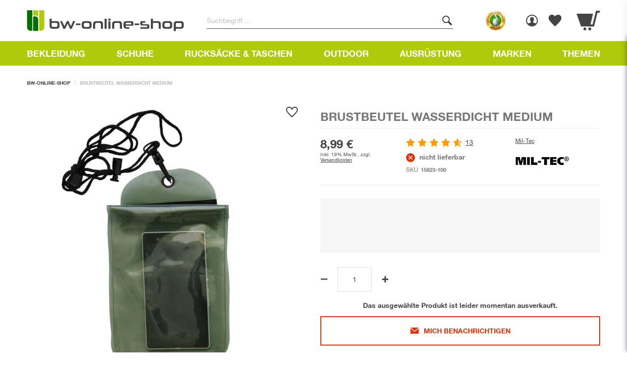

--- FILE ---
content_type: text/html; charset=UTF-8
request_url: https://www.bw-online-shop.com/marken/mil-tec/ausruestung/gelboersen-ausweishuellen/brustbeutel-wasserdicht-medium.html
body_size: 73718
content:
<!doctype html>
<html lang="de">
    <head prefix="og: http://ogp.me/ns# fb: http://ogp.me/ns/fb# product: http://ogp.me/ns/product#">
        <link href="https://www.bw-online-shop.com/static/version1768818165/frontend/Alkima/bwo/de_DE/requirejs/require.min.js" as="script" rel="prefetch" />
        <link href="https://www.bw-online-shop.com/static/version1768818165/frontend/Alkima/bwo/de_DE/mage/requirejs/mixins.min.js" as="script" rel="prefetch" />
        <link href="https://www.bw-online-shop.com/static/version1768818165/frontend/Alkima/bwo/de_DE/requirejs-config.min.js" as="script" rel="prefetch" />
        <link href="https://www.bw-online-shop.com/static/version1768818165/frontend/Alkima/bwo/de_DE/jquery.min.js" as="script" rel="prefetch" />
        <link href="https://www.bw-online-shop.com/static/version1768818165/frontend/Alkima/bwo/de_DE/jquery/jquery-ui.min.js" as="script" rel="prefetch" />
        <link href="https://www.bw-online-shop.com/static/version1768818165/frontend/Alkima/bwo/de_DE/knockoutjs/knockout.min.js" as="script" rel="prefetch" />
        <link href="https://www.bw-online-shop.com/static/version1768818165/frontend/Alkima/bwo/de_DE/underscore.min.js" as="script" rel="prefetch" />
        <link href="https://www.bw-online-shop.com/static/version1768818165/frontend/Alkima/bwo/de_DE/mage/polyfill.min.js" as="script" rel="prefetch" />

                
        

                <meta charset="utf-8"/>
<meta name="title" content="Mil-Tec Brustbeutel wasserdicht Medium | bw-online-shop"/>
<meta name="keywords" content="Brustbeutel wasserdicht Medium"/>
<meta name="robots" content="INDEX,FOLLOW"/>
<meta name="viewport" content="width=device-width, initial-scale=1"/>
<meta name="p:domain_verify" content="a78f925736c3540d77e5e48712761bc9"/>
<title>Mil-Tec Brustbeutel wasserdicht Medium | bw-online-shop</title>
        
















<link rel="preload" as="font" crossorigin="anonymous" href="https://www.bw-online-shop.com/static/version1768818165/frontend/Alkima/bwo/de_DE/dist/fonts/EdoSZ.woff2" />
<link rel="preload" as="font" crossorigin="anonymous" href="https://www.bw-online-shop.com/static/version1768818165/frontend/Alkima/bwo/de_DE/dist/fonts/Swiss-BoldCondensed.woff2" />
<link rel="preload" as="font" crossorigin="anonymous" href="https://www.bw-online-shop.com/static/version1768818165/frontend/Alkima/bwo/de_DE/dist/fonts/HelveticaNeue.woff2" />
<link rel="preload" as="font" crossorigin="anonymous" href="https://www.bw-online-shop.com/static/version1768818165/frontend/Alkima/bwo/de_DE/dist/fonts/HelveticaNeue-Bold.woff2" />
<link rel="preload" as="font" crossorigin="anonymous" href="https://www.bw-online-shop.com/static/version1768818165/frontend/Alkima/bwo/de_DE/dist/fonts/Mona-Sans-BoldNarrow.woff2" />
<link rel="preload" as="font" crossorigin="anonymous" href="https://www.bw-online-shop.com/static/version1768818165/frontend/Alkima/bwo/de_DE/dist/fonts/HelveticaNeueBlackCondensed.woff2" />
<link rel="canonical" href="https://www.bw-online-shop.com/brustbeutel-wasserdicht-medium.html" />
<link rel="icon" type="image/x-icon" href="https://www.bw-online-shop.com/media/favicon/stores/1/facicon.png" />
<link rel="shortcut icon" type="image/x-icon" href="https://www.bw-online-shop.com/media/favicon/stores/1/facicon.png" />
<style id="temp-adjust-slider-arrows">
    .cms-index-index .alkima-widget-slider .slick-slider .slick-arrow{
        background-color: rgba(0, 0, 0, 0.7) !important;
    }
</style>

<style id="temp-black-friday">
    .block.ves-megamenu nav.navigation .nav-item.black-weekend.active>a {
        background: rgb(0, 0, 0)!important;
    }
</style>


<style id="tmp-fix-home-slider-styles">
    .alkima-widget-slider .slick-slider{
        padding: 0;
    }
    .alkima-widget-slider .slider .slick-arrow:after,
    .alkima-widget-slider .slider .slick-arrow:before{
        display: none;
    }
</style>


<style id="tmp-change-order">
     .checkout-payment-method #checkout-payment-method-load .step-title{
        order: -20;
    }
    .checkout-payment-method #checkout-payment-method-load .paypal {
        order: -11;
    }
    .checkout-payment-method #checkout-payment-method-load .klarna_pay_later{
        order:-10
    }

</style>

<style>

.adventcalendar-index-index .christmas-delivery1,
.adventcalendarregistration-index-index .christmas-delivery1,
.adventcalendarregistrationsuccess-index-index .christmas-delivery1{
    display: none!important;
}


</style>


<style id="hide-gift-tmp">
    .cart-container .cart-discount-inner{
        display: none;
    }
</style>


<style>


    body .fritz-meinecke__bg{

        background: url(https://www.bw-online-shop.com/media/wysiwyg/fritz-meinecke/fritz-meinecke-abenteuer-mit-bw-online-shop_small.png) top no-repeat;
        background-size: cover;

    }



    body .jobs__grid{
        grid-template-columns: 1fr;
    }

    @media only screen and (min-width: 992px) {
        body .fritz-meinecke__bg{
            background: url(https://www.bw-online-shop.com/media/wysiwyg/fritz-meinecke/fritz-meinecke-abenteuer-mit-bw-online-shop.png) top no-repeat;
            background-size: cover;
        }
    }

    @media only screen and (min-width: 768px) {
        body .jobs__grid{
            grid-template-columns: 1fr 1fr;
  
        }
    }

.block.block-reorder{
  display:none;
}


.mobile-image {
  display: none; /* Hide the mobile image by default */
}

.desktop-image {
  display: initial; /* Show the desktop image by default */
}

/* Media query for mobile devices */
@media (max-width: 768px) {
  .mobile-image {
    display: initial; /* Show the mobile image on mobile devices */
  }
  
  .desktop-image {
    display: none; /* Hide the desktop image on mobile devices */
  }
}


.christian_solmecke-index-index iframe{
      max-width:100%;
}



</style>        


<style>.header__box--guarantees-block,.header.links{padding:0;margin:0;list-style-type:none}html{font-family:sans-serif;text-size-adjust:100%}*{box-sizing:border-box}body{margin:0}aside,header,main,nav,section{display:block}[hidden]{display:none}a{background-color:transparent}strong{font-weight:inherit}strong{font-weight:bolder}h1{font-size:2em;margin:0.67em 0}img{border-style:none}svg:not(:root){overflow:hidden}button,input,select{font:inherit}button,input,select{overflow:visible}button,input,select{margin:0}button,select{text-transform:none}[type=submit],button,html [type=button]{appearance:button}button::-moz-focus-inner,input::-moz-focus-inner{border:0;padding:0}button:-moz-focusring,input:-moz-focusring{outline:1px dotted ButtonText}fieldset{border:1px solid #c0c0c0;margin:0 2px;padding:0.35em 0.625em 0.75em}[type=radio]{box-sizing:border-box;padding:0}[type=number]::-webkit-inner-spin-button,[type=number]::-webkit-outer-spin-button{height:auto}.icon{font-style:normal;font-weight:400}.icon.email:before{font-family:"webpack-iconfont";content:"\ea0e"}.icon.minus:before{font-family:"webpack-iconfont";content:"\ea17"}.icon.plus:before{font-family:"webpack-iconfont";content:"\ea19"}body{margin:0;padding:0}aside,main,header,nav,section{display:block}nav ul{list-style:none none}img{border:0}img{height:auto;max-width:100%}svg:not(:root){overflow:hidden}html{font-size:62.5%;font-size-adjust:100%}body{color:#333;font-family:"Helvetica","Helvetica Neue",Arial,"Lucida Grande",sans-serif;font-style:normal;font-weight:400;line-height:1.428571429;font-size:1.4rem}p{margin-top:0}p{margin-bottom:1rem}strong{font-weight:700}i{font-style:italic}h1{font-weight:300;line-height:1.1;font-size:2.6rem;margin-top:0;margin-bottom:1.5rem}a{color:#444444;text-decoration:none}a:visited{color:#444444;text-decoration:none}ul{margin-top:0;margin-bottom:2.5rem}ul>li{margin-top:0;margin-bottom:1rem}table{width:100%;border-collapse:collapse;border-spacing:0;max-width:100%}table th{text-align:left}table>tbody>tr>th,table>tbody>tr>td{vertical-align:top}table>tbody>tr>th,table>tbody>tr>td{padding:4px 10px}button{background-image:none;background:#f2f2f2;border:0;color:#333;display:inline-block;font-family:"Helvetica","Helvetica Neue",Arial,"Lucida Grande",sans-serif;font-weight:700;margin:0;padding:7px 15px;font-size:1.4rem;line-height:1.6rem;box-sizing:border-box;vertical-align:middle;text-transform:uppercase;overflow:hidden}button[disabled]{opacity:0.5}button::-moz-focus-inner{border:0;padding:0}input[type=text],input[type=password],input[type=number],input[type=email]{display:block;border:0;background-image:linear-gradient(#007000,#007000),linear-gradient(#444,#444);background-size:0 2px,100% 1px;background-repeat:no-repeat;background-position:center bottom,center -webkit-calc(100% - 1px);background-position:center bottom,center calc(100% - 1px);background-color:rgba(0,0,0,0);box-shadow:none;border-radius:0;background-clip:padding-box;font-family:"Helvetica","Helvetica Neue",Arial,"Lucida Grande",sans-serif;font-size:14px;height:36px;line-height:16px;padding:10px 0;vertical-align:baseline;width:100%;box-sizing:border-box}input[type=password]:-webkit-autofill~label,input[type=email]:-webkit-autofill~label{color:#777777;transform:translate(0,-70%) scale(0.85)}input[type=text]::-moz-placeholder,input[type=password]::-moz-placeholder,input[type=number]::-moz-placeholder,input[type=email]::-moz-placeholder{color:#c2c2c2}input[type=text]::-webkit-input-placeholder,input[type=password]::-webkit-input-placeholder,input[type=number]::-webkit-input-placeholder,input[type=email]::-webkit-input-placeholder{color:#c2c2c2}input[type=text]:-ms-input-placeholder,input[type=password]:-ms-input-placeholder,input[type=number]:-ms-input-placeholder,input[type=email]:-ms-input-placeholder{color:#c2c2c2}input[type=number]{-moz-appearance:textfield}input[type=number]::-webkit-inner-spin-button,input[type=number]::-webkit-outer-spin-button{-webkit-appearance:none;margin:0}select{background:transparent;background-clip:padding-box;border:0;font-family:"Helvetica","Helvetica Neue",Arial,"Lucida Grande",sans-serif;font-size:14px;height:auto;line-height:16px;padding:10px 18px 8px 0;vertical-align:baseline;width:100%;box-sizing:border-box}input[type=radio]{border:0;clip:rect(0,0,0,0);height:1px;margin:-1px;overflow:hidden;padding:0;position:absolute;width:1px!important;margin:0}input[type=radio]~label{display:flex}input[type=radio]~label:before{font-family:"webpack-iconfont";content:"\ea0b";font-size:18px;line-height:18px;margin-right:14px}input::-moz-focus-inner{border:0;padding:0}input:not([disabled]),select:not([disabled]){-moz-appearance:none;appearance:none;-webkit-appearance:none}.breadcrumbs{margin:0 0 30px;display:none}.breadcrumbs .items{font-size:1.2rem;color:#a3a3a3;margin:0;padding:0;list-style:none none}.breadcrumbs .items>li{display:inline-block;vertical-align:top}.breadcrumbs .item{margin:0}.breadcrumbs a{color:#333;text-decoration:none}.breadcrumbs a:visited{color:#333;text-decoration:none}.breadcrumbs strong{font-weight:400}.breadcrumbs .item:not(:last-child){display:inline-block;text-decoration:none}.breadcrumbs .item:not(:last-child):after{-webkit-font-smoothing:antialiased;-moz-osx-font-smoothing:grayscale;font-size:24px;line-height:18px;content:"\ea02";font-family:"webpack-iconfont";margin:0;vertical-align:top;display:inline-block;font-weight:normal;speak:none;text-align:center}@media only screen and (min-width:992px){.breadcrumbs{display:block}}.breadcrumbs .items{font-size:10px;line-height:1;text-transform:uppercase}.breadcrumbs .items>li a{display:inline-block;outline:none;color:#444444;font-weight:bold;text-decoration:none}.breadcrumbs .items>li strong{display:inline-block;color:#bbbbbb;font-weight:bold}.breadcrumbs .items .item:not(:last-child){margin-right:5px}.breadcrumbs .items .item:not(:last-child):after{margin-left:5px;color:#bbbbbb;font-family:sans-serif;font-size:10px;line-height:1;content:"/"}button{border-radius:0}.action.primary{background-image:none;background:#E13209;border:0;color:#fff;display:inline-block;font-family:"Helvetica","Helvetica Neue",Arial,"Lucida Grande",sans-serif;font-weight:700;padding:7px 15px;font-size:1.4rem;box-sizing:border-box;vertical-align:middle;text-transform:uppercase;overflow:hidden}.ui-click{border:0;outline:0;overflow:hidden;position:relative}.items,.product-items{margin:0;padding:0;list-style:none none}.items>li{margin:0}@media only screen and (max-width:991px){.product-info-main .box-tocart .actions .action.tocart{width:100%}}.product.name a{font-weight:400}.action.skip:not(:focus),.minicart-wrapper .action.showcart .counter-label,.minicart-wrapper .action.showcart .text{border:0;clip:rect(0,0,0,0);height:1px;margin:-1px;overflow:hidden;padding:0;position:absolute;width:1px!important}.header.content:before,.header.content:after{content:"";display:table}.header.content:after{clear:both}@media only screen and (min-width:992px){.header.content:before,.header.content:after{content:"";display:table}.header.content:after{clear:both}}.columns .column.main{box-sizing:border-box}@media only screen and (min-width:992px){.column.main{box-sizing:border-box}}@media only screen and (min-width:992px){.product-add-form .fieldset>.field{margin:0 0 30px}.product-add-form .fieldset>.field:not(.choice) .label{box-sizing:content-box;float:none;width:auto;position:absolute;top:0;line-height:16px;transform-origin:left;text-align:left}.product-add-form .fieldset>.field:not(.choice)>.control{position:relative;width:auto}.product-add-form .fieldset>.field>.label{margin:0 0 5px;padding:10px 0;display:inline-block}}.product-items .action.towishlist,.products.list.items .action.towishlist{display:inline-block;text-decoration:none}.product-items .action.towishlist>span,.products.list.items .action.towishlist>span{border:0;clip:rect(0,0,0,0);height:1px;margin:-1px;overflow:hidden;padding:0;position:absolute;width:1px!important}.product-items .action.towishlist:before,.products.list.items .action.towishlist:before{-webkit-font-smoothing:antialiased;-moz-osx-font-smoothing:grayscale;font-size:29px;line-height:24px;color:#333;font-family:"webpack-iconfont";vertical-align:middle;display:inline-block;font-weight:normal;speak:none;text-align:center}.fieldset>*{letter-spacing:normal}.fieldset:last-child{margin-bottom:0}.fieldset>.field{margin:0 0 30px}.fieldset>.field>.label{margin:0 0 5px;padding:10px 0;display:inline-block}.fieldset>.field:last-child{margin-bottom:0}.fieldset>.field.required .label:after{content:"*";color:#444;line-height:16px;font-size:1.4rem;margin:0 0 0 4px}input:-webkit-autofill,select:-webkit-autofill{-webkit-box-shadow:0 0 0 30px rgba(182,207,42,0.17) inset!important}.fieldset>.field{margin:0 0 30px;box-sizing:border-box}.fieldset>.field .label{margin:0}.fieldset>.field:not(.choice) .label{padding:10px 0;width:100%;box-sizing:border-box;position:absolute;top:0;line-height:16px;transform-origin:left}.fieldset>.field:not(.choice) .control{width:100%;position:relative}.columns{display:flex;flex-wrap:wrap;box-sizing:border-box}.columns:after{clear:both;content:" ";display:block;height:0;overflow:hidden;visibility:hidden}.columns .column.main{flex-basis:100%;flex-grow:1;order:1;width:100%}@media only screen and (min-width:992px){.columns .column.main{padding-bottom:40px}}@media only screen and (max-width:991px){.navigation,.breadcrumbs,.header.content,.page-main{padding-left:20px;padding-right:20px}}@media only screen and (min-width:992px){.navigation,.breadcrumbs,.header.content,.page-main{box-sizing:border-box;margin-left:auto;margin-right:auto;max-width:1200px;padding-left:15px;padding-right:15px;width:auto}.page-main{width:100%;flex-grow:1;flex-shrink:0;flex-basis:auto}.columns{display:block}.column.main{min-height:300px}.page-layout-1column .column.main{width:100%;order:2}}.nav-sections{background-color:#AFCA0B}@media only screen and (min-width:992px){.nav-sections{height:50px}}.nav-sections .btn-menu-back{display:none}.nav-toggle{display:inline-block;text-decoration:none;display:flex;position:relative;flex-direction:column;align-items:center;justify-content:center;width:85px;outline:none!important;color:#ffffff;font-size:0;text-align:center;z-index:14}.nav-toggle:before{-webkit-font-smoothing:antialiased;-moz-osx-font-smoothing:grayscale;font-size:20px;line-height:inherit;color:#ffffff;content:"\ea16";font-family:"webpack-iconfont";vertical-align:middle;display:inline-block;font-weight:normal;speak:none;text-align:center}.nav-toggle:before{height:20px;line-height:20px}.nav-toggle span.nav-toggle__title{display:block;position:relative;width:initial;height:initial;margin:5px 0 0;font-size:10px;font-weight:bold;line-height:1}.nav-toggle:after{position:absolute;top:31%;right:0;width:1px;height:20px;margin-top:0;background-color:rgba(255,255,255,0.15);content:""}@media only screen and (max-width:991px){.navigation{padding:0}.nav-sections{position:fixed;top:0;bottom:0;left:-100%;width:calc(100% - 40px)!important;transform:translate3d(0,0,0);background-color:#ffffff;overflow:auto;z-index:99;-webkit-overflow-scrolling:touch}.nav-sections .btn-menu-back{display:flex;position:absolute;bottom:0;align-items:center;justify-content:center;width:100%;margin-top:20px;padding:23px 0;background-color:#DDDDDD;color:#444444;font-size:14px;font-weight:bold;line-height:1;text-align:center;text-transform:uppercase;z-index:99}.nav-sections-items{display:flex;position:relative;flex-flow:column nowrap;height:100%;z-index:1}.nav-sections-item-title{width:100%;box-sizing:border-box}.nav-sections-item-title.active{border-bottom:0;background:transparent}.nav-sections-item-title .nav-sections-item-switch{display:flex;align-items:center;justify-content:flex-start;padding:0 0 0 20px;border-bottom:1px solid #DDDDDD;outline:none;background-color:#F5F5F5;color:#777777;font-size:18px;font-weight:bold;line-height:1;text-decoration:none;text-transform:uppercase}.nav-sections-item-title .menu-close{margin-left:auto;padding:21px 20px;color:#444444}.nav-sections-item-title .menu-close:before{font-family:"webpack-iconfont";font-size:14px;font-style:normal;line-height:1;content:"\ea0c"}.nav-sections-item-content{width:100%;padding:20px 0 60px;box-sizing:border-box;overflow-y:auto}.navigation{box-sizing:border-box}.navigation ul{margin:0;padding:0}.navigation li{margin:0}.navigation a{display:block;padding:10px 0 10px 15px}.navigation a{color:#575757;text-decoration:none}.navigation .level0{border-top:1px solid #d1d1d1;font-size:1.6rem}.navigation li.level0:last-child{border-bottom:1px solid #d1d1d1}}@media only screen and (min-width:992px){.nav-toggle{display:none}.nav-sections{flex-shrink:0;flex-basis:auto}.nav-sections-item-title{display:none}.navigation{font-weight:700;height:inherit;left:auto;overflow:inherit;padding:0;position:relative;top:0;width:100%;z-index:3}.navigation ul{margin-top:0;margin-bottom:0;padding:0;position:relative}.navigation li.level0{border-top:none}.navigation .level0{margin:0 10px 0 0;display:inline-block;position:relative}.navigation .level0:last-child{margin-right:0;padding-right:0}.navigation .level0 .submenu{background:#fff;border:1px solid #d1d1d1;box-shadow:0 5px 5px rgba(0,0,0,0.19);font-weight:700;min-width:230px;padding:15px 0;display:none;left:0;margin:0!important;padding:0;position:absolute;z-index:1;margin-top:11px}}.product.data.items{margin:0;padding:0}.product.data.items>.item.title{box-sizing:border-box;float:none;width:100%}.product.data.items>.item.title>.switch{display:block}.product.data.items>.item.content{box-sizing:border-box;display:block;float:none;margin:0}.product.data.items>.item.content:before,.product.data.items>.item.content:after{content:"";display:table}.product.data.items>.item.content:after{clear:both}.product.data.items>.item.title{margin:0 0 5px}.product.data.items>.item.title>.switch{background:#f0f0f0;border-bottom:1px solid #d1d1d1;border-left:1px solid #d1d1d1;border-right:1px solid #d1d1d1;border-top:1px solid #d1d1d1;height:40px;padding:5px 15px 5px 15px;color:#7d7d7d;font-weight:600;line-height:40px;font-size:1.8rem;color:#7d7d7d;text-decoration:none}.product.data.items>.item.title>.switch:visited{color:#7d7d7d;text-decoration:none}.product.data.items>.item.title.active>.switch{background:white;padding-bottom:5px}.product.data.items>.item.content{background:white;border:1px solid #d1d1d1;margin:0 0 5px;padding:15px 15px 15px 15px}@media only screen and (min-width:992px){.product.data.items{position:relative;z-index:1}.product.data.items:before,.product.data.items:after{content:"";display:table}.product.data.items:after{clear:both}.product.data.items>.item.title{float:left;width:auto}.product.data.items>.item.title>.switch{height:20px;display:block;position:relative;z-index:2}.product.data.items>.item.content{margin-top:20px;box-sizing:border-box;float:right;margin-left:-100%;width:100%}.product.data.items>.item.content:before,.product.data.items>.item.content:after{content:"";display:table}.product.data.items>.item.content:after{clear:both}.product.data.items>.item.title{margin:0 5px 0 0}.product.data.items>.item.title>.switch{color:#7d7d7d;font-weight:600;line-height:15px;font-size:1.4rem;color:#7d7d7d;text-decoration:none;background:#f0f0f0;border:1px solid #d1d1d1;border-bottom:none;height:15px;padding:5px 15px 5px 15px}.product.data.items>.item.title>.switch:visited{color:#7d7d7d;text-decoration:none}.product.data.items>.item.title.active>.switch{background:white;color:#333}.product.data.items>.item.title.active>.switch{padding-bottom:6px}.product.data.items>.item.content{background:white;margin-top:26px;padding:15px 15px 15px 15px;border:0;border-top:1px solid #d1d1d1}}@media only screen and (max-width:991px){.product.data.items{margin:0;padding:0}.product.data.items>.item.title{box-sizing:border-box;float:none;width:100%}.product.data.items>.item.title>.switch{display:block}.product.data.items>.item.content{box-sizing:border-box;display:block;float:none;margin:0}.product.data.items>.item.content:before,.product.data.items>.item.content:after{content:"";display:table}.product.data.items>.item.content:after{clear:both}.product.data.items>.item.title{margin:0 0 5px}.product.data.items>.item.title>.switch{background:#f0f0f0;border-bottom:1px solid #d1d1d1;border-left:1px solid #d1d1d1;border-right:1px solid #d1d1d1;border-top:1px solid #d1d1d1;height:40px;padding:5px 15px 5px 15px;color:#7d7d7d;font-weight:600;line-height:40px;font-size:1.8rem;color:#7d7d7d;text-decoration:none}.product.data.items>.item.title>.switch:visited{color:#7d7d7d;text-decoration:none}.product.data.items>.item.title.active>.switch{background:white;padding-bottom:5px}.product.data.items>.item.content{background:white;border:1px solid #d1d1d1;margin:0 0 5px;padding:15px 15px 15px 15px}.product.data.items .data.item{display:block}}@font-face{font-family:"Helvetica";font-display:swap;src:url(https://www.bw-online-shop.com/static/version1768818165/frontend/Alkima/bwo/de_DE/dist/fonts/HelveticaNeue.woff2) format("woff2");font-weight:normal;font-style:normal}@font-face{font-family:"Helvetica";font-display:swap;src:url(https://www.bw-online-shop.com/static/version1768818165/frontend/Alkima/bwo/de_DE/dist/fonts/HelveticaNeue-Bold.woff2) format("woff2");font-weight:bold;font-style:normal}@font-face{font-family:"webpack-iconfont";src:url(https://www.bw-online-shop.com/static/version1768818165/frontend/Alkima/bwo/de_DE/dist/fonts/webpack-iconfont.woff) format("woff");font-display:swap}@media only screen and (min-width:992px){h1{font-size:40px;margin-bottom:40px}}.items{margin:0;padding:0;list-style:none none}.link.wishlist a:before{font-family:"webpack-iconfont";content:"\ea26"!important;padding-left:25px}@media only screen and (max-width:991px){.link.wishlist a{position:relative}.link.wishlist a:before{padding-left:0}}.modal-slide,.modal-popup{bottom:0;left:0;min-width:0;position:fixed;right:0;top:0;visibility:hidden;opacity:0}.modal-slide .modal-inner-wrap{background-color:#fff;box-shadow:0 0 12px 2px rgba(0,0,0,0.35);opacity:1}.modal-slide{left:calc(100% - 360px);z-index:900}.modal-slide .modal-inner-wrap{height:100%;overflow-y:auto;position:static;transform:translateX(100%);width:auto}.modal-slide .modal-header,.modal-slide .modal-content{padding:0 2.6rem 2.6rem}.modal-slide .modal-header{padding-bottom:2.1rem;padding-top:2.1rem}.modal-popup{z-index:900;left:0;overflow-y:auto}.modal-slide .action-close{background-image:none;background:none;-moz-box-sizing:content-box;border:0;box-shadow:none;line-height:inherit;margin:0;padding:0;text-decoration:none;text-shadow:none;font-weight:400;display:inline-block;text-decoration:none;position:absolute;right:0;top:0}.modal-slide .action-close>span{border:0;clip:rect(0,0,0,0);height:1px;margin:-1px;overflow:hidden;padding:0;position:absolute;width:1px!important}.modal-slide .action-close:before{-webkit-font-smoothing:antialiased;-moz-osx-font-smoothing:grayscale;font-size:14px;line-height:14px;color:#444444;content:"\ea0c";font-family:"webpack-iconfont";margin:0;vertical-align:top;display:inline-block;font-weight:normal;speak:none;text-align:center}.modal-slide .action-close{padding:1.1rem 2rem;height:60px}.swatch-attribute-options{margin:10px!important}.products{margin:20px 0}@media only screen and (min-width:992px){.products{margin:30px 0}}.product-items{transform-style:preserve-3d}.product-items .product-item{display:block;box-sizing:border-box;position:relative;border:1px solid #EEEEEE}@media only screen and (min-width:992px){.product-items .product-item{min-height:380px}}.product-items .product-item-name{display:block;word-wrap:break-word;hyphens:auto;font-size:14px;line-height:1.2;height:32px;overflow:hidden;margin-bottom:5px}@media only screen and (max-width:991px){.product-items .product-item-name{text-align:center}}@media only screen and (min-width:992px){.product-items .product-item-name{margin-bottom:15px;font-size:18px;line-height:1;height:40px}}.product-items .product-item-name a.product-item-link{text-decoration:none;outline:none;color:#444444;display:-webkit-box;-webkit-line-clamp:2;-webkit-box-orient:vertical;overflow:hidden;font-size:14px;line-height:1.2}.product-items .product-item-inner{display:flex;justify-content:center;align-items:center}@media only screen and (max-width:991px){.product-items .product-item-inner{flex-direction:column}}@media only screen and (min-width:992px){.product-items .product-item-inner{min-height:34px;justify-content:flex-start;align-items:stretch;flex-wrap:wrap}}.product-items .product-item-inner__box{display:flex;flex-flow:column nowrap;width:100%}@media only screen and (max-width:991px){.product-items .product-item-inner__box{text-align:center}}@media only screen and (min-width:992px){.product-items .product-item-inner__box{width:48%}.product-items .product-item-inner__box:last-child{width:49%;margin-left:auto;align-items:flex-end}}.product-items .product-item-info{max-width:100%;width:100%;margin:0 auto;padding-bottom:15px}@media only screen and (max-width:991px){.product-items .product-item-info{padding-left:10px;padding-right:10px}}@media only screen and (min-width:992px){.product-items .product-item-info{padding-bottom:30px;width:152px}}@media only screen and (min-width:992px){.catalog-product-view .product-items .product-item-info{width:220px}}.catalog-product-view .product-items .product-item-info .wishlist__box .action.towishlist{display:flex;justify-content:center;align-items:center;position:absolute;top:0;right:5px;width:40px;height:40px;background-color:#ffffff;border-radius:100%;z-index:10;text-decoration:none;outline:none}.catalog-product-view .product-items .product-item-info .wishlist__box .action.towishlist:before{font-family:"webpack-iconfont";content:"\ea27";font-style:normal;font-size:22px;font-weight:400;line-height:1;color:#444444}@media only screen and (min-width:992px){.catalog-product-view .product-items .product-item-info .wishlist__box .action.towishlist:before{font-size:22px}}@media only screen and (min-width:992px){.catalog-product-view .product-items .product-item-info .wishlist__box .action.towishlist{top:0;right:5px;width:50px;height:50px}}.catalog-product-view .product-items .product-item-info .wishlist__box span{display:none}.product-items .product-item-photo{display:flex;justify-content:center;align-items:center;margin:10px auto}@media only screen and (min-width:992px){.product-items .product-item-photo{margin:30px auto 16px}}.product-items .product-item .product-reviews-summary .rating-summary{margin:0}.product-items .product-item .product-reviews-summary .reviews-actions{margin-left:4px;font-size:12px;text-transform:lowercase}.product-items .product-item .product-reviews-summary .reviews-actions a{display:block;margin:0;color:#444444;font-size:10px;line-height:1;text-decoration:underline}@media only screen and (min-width:640px){.product-items .product-item .product-reviews-summary .reviews-actions a{font-size:12px}}.product-items .product-item .price-box{display:flex;flex-direction:column;height:100%}.product-items .product-item .price-box .old-price__wrap{display:flex;align-items:center;justify-content:flex-start;order:-1}@media only screen and (max-width:639px){.product-items .product-item .price-box .old-price__wrap{margin-right:auto;margin-bottom:5px;margin-left:auto}}.product-items .product-item .price-box .price{font-size:14px;font-weight:700;white-space:nowrap}.product-items .product-item .price-box .price-label{color:#777;font-size:10px;font-weight:bold;text-transform:lowercase}.product-items .product-item .price-final_price>.price-final_price{display:block;margin-top:auto}.product-items .product-item .price-final_price>.price-final_price>span{display:block;line-height:1}.product-items .product-item .price-final_price>.price-final_price .price{display:block;font-size:14px;line-height:1;font-weight:700;color:#444444}@media only screen and (min-width:992px){.product-items .product-item .price-final_price>.price-final_price .price{font-size:18px}}.product-items .product-item .price-final_price>.price-final_price .price-wrapper{display:inline-block}.product-items .product-item .old-price{display:block}.product-items .product-item .old-price .price{display:block;color:#777777;font-size:10px;line-height:1;font-weight:400;text-decoration:line-through}.product-items .product-item .product-discount{position:absolute;top:0;left:0;font-size:14px;line-height:1;font-weight:bold;width:45px;background-color:#ffffff;box-shadow:0 5px 5px rgba(0,0,0,0.2),0 0 5px rgba(0,0,0,0.1);display:block;text-align:center;padding:5.5px 0;color:#E13209;z-index:5}@media only screen and (min-width:992px){.product-items .product-item .product-discount{font-size:18px;width:70px;padding:11px 0}}.product-items .product-item .old-price{display:block}.product-items .product-item .old-price .price{display:block;color:#777777;font-size:10px;line-height:1;font-weight:400;text-decoration:line-through}@media only screen and (min-width:992px){.product-items .product-item .old-price .price{font-size:12px}}.product-items .product-item .stock{font-size:10px;line-height:1;text-transform:lowercase;color:#777777}.product-items .product-item .stock span{display:inline-block;font-weight:bold}.product-items .product-item .stock:before{font-family:"webpack-iconfont";font-size:12px;font-style:normal;font-weight:400;color:#ffffff;margin-right:5px;vertical-align:middle}@media only screen and (min-width:992px){.product-items .product-item .stock:before{font-size:14px}}@media only screen and (max-width:991px){.product-items .product-item .stock{margin-top:5px}}@media only screen and (min-width:992px){.product-items .product-item .stock{font-size:12px}}.product-items .product-item .stock.available:before{content:"\ea09";color:#007000}.product-items .product-item .product-reviews-summary{margin-top:8px}@media only screen and (max-width:991px){.product-items .product-item .product-reviews-summary{justify-content:center}}.product .listing-manufacturer{margin-bottom:10px;color:#777;font-size:12px;font-weight:700}.price-container .price{font-size:14px}body .response-wishlist-modal__content{overflow:hidden}.response-modal{top:0;right:0;bottom:auto;left:auto;width:100%;margin-right:-10px;padding:0;transform:translateX(120%);background:#fff;box-shadow:0 0 20px rgba(0,0,0,0.25);opacity:1!important;visibility:visible!important;z-index:10002}@media only screen and (min-width:992px){.response-modal{top:135px;right:20px;max-width:360px}}.response-modal__content,.response-wishlist-modal__content{display:flex}.response-modal__image{display:flex}.response-modal__text,.response-wishlist-modal__text{padding:20px 10px;font-size:16px;font-weight:bold;line-height:150%}.response-modal .checkout-success__icon{width:112px;height:112px}.response-modal .checkout-success__icon img{height:100%;object-fit:cover}.response-modal .action-close{height:auto;padding:10px}.response-modal .modal-header,.response-modal .modal-content{padding:0}.response-modal .modal-inner-wrap{position:relative;width:100%;max-width:100%;height:100%;margin:0;border-radius:0;opacity:1!important;visibility:visible!important;animation:none!important}.catalog-product-view .ff-product-slider{margin-top:30px}@media only screen and (min-width:992px){.catalog-product-view .ff-product-slider{margin-top:70px}}.catalog-product-view .column.main{position:relative}.old-price{color:#777;text-decoration:line-through}.product-image-container{display:inline-block;max-width:100%}.product-image-wrapper{display:block;height:0;overflow:hidden;position:relative;z-index:1}.product-image-photo{bottom:0;display:block;height:auto;left:0;margin:auto;max-width:100%;position:absolute;right:0;top:0}.product.media{position:relative}.product.info.detailed{clear:both}@media only screen and (min-width:992px){.product.info.detailed{margin-top:55px}}.product.info.detailed a{color:#444;text-decoration:underline}.product.info.detailed .additional-attributes{width:auto}.product.info.detailed .additional-attributes>tbody>tr>td{padding:2px 5px 10px 5px}.product.info.detailed .additional-attributes>tbody>tr>th{padding:2px 30px 10px 0}.product.info.detailed .additional-attributes__manufacturer{margin-bottom:20px}.product.info.detailed .additional-attributes__manufacturer--has-divider{border-bottom:1px solid #EEEEEE}.product.info.detailed .product.data.items .item.title{margin:0}@media only screen and (min-width:992px){.product.info.detailed .product.data.items .item.title{margin-right:90px}}@media only screen and (max-width:991px){.product.info.detailed .product.data.items .item.title.active{border-bottom:1px solid transparent}.product.info.detailed .product.data.items .item.title:not(.active){border-bottom:1px solid #EEEEEE}}@media only screen and (max-width:991px){.product.info.detailed .product.data.items .item.title.active a:after{transform:rotate(180deg)}}@media only screen and (min-width:992px){.product.info.detailed .product.data.items .item.title.active a{color:#777777}.product.info.detailed .product.data.items .item.title.active a:after{width:100%}}.product.info.detailed .product.data.items .item.title a{display:block;position:relative;height:initial;text-decoration:none;outline:none;color:#444444;border:none;background-color:transparent;text-transform:uppercase;font-size:18px;line-height:1;font-weight:bold;padding:20px 20px 20px 0}@media only screen and (max-width:991px){.product.info.detailed .product.data.items .item.title a:after{font-family:"webpack-iconfont";content:"\ea02";font-style:normal;position:absolute;right:0;font-size:11px;line-height:1;top:25px}}@media only screen and (min-width:992px){.product.info.detailed .product.data.items .item.title a{height:35px;padding:10px 0;font-size:16px}.product.info.detailed .product.data.items .item.title a:after{position:absolute;bottom:-1px;left:0;width:0;height:2px;background-color:#777777;content:""}}.product.info.detailed .product.data.items .item.content{display:block;margin-top:0;padding:0 0 20px;border:0;border-bottom:1px solid #EEEEEE}@media only screen and (min-width:992px){.product.info.detailed .product.data.items .item.content{margin-top:35px;padding:30px 0;border-top:1px solid #EEEEEE}}.product.info.detailed .product.data.items .item.content~.item.content{display:none}.product.info.detailed .product.data.items #additional.content .table-wrapper{margin:0}.product.info.detailed .product.data.items #additional.content .table-caption{text-align:left;font-size:14px;color:#777777;display:none}.product.info.detailed .product.data.items #additional.content .table-caption--manufacturer{display:block;margin-bottom:10px}@media only screen and (min-width:992px){.product.info.detailed .product.data.items #additional.content .table-caption--manufacturer{margin-bottom:20px}}.product.info.detailed .product.data.items #additional.content table.additional-attributes__manufacturer tbody tr:last-child{margin-bottom:20px}.product.info.detailed .product.data.items #additional.content table{width:100%}.product.info.detailed .product.data.items #additional.content table tbody{display:block}@media only screen and (min-width:992px){.product.info.detailed .product.data.items #additional.content table tbody{display:flex;justify-content:flex-start;align-items:stretch;flex-wrap:wrap}}.product.info.detailed .product.data.items #additional.content table tbody tr{width:100%;margin-bottom:20px;display:flex;justify-content:flex-start;align-items:stretch}.product.info.detailed .product.data.items #additional.content table tbody tr:last-child{margin-bottom:0}@media only screen and (min-width:992px){.product.info.detailed .product.data.items #additional.content table tbody tr{width:27.5%;margin-right:8.75%}.product.info.detailed .product.data.items #additional.content table tbody tr:nth-child(3n){margin-right:0}}.product.info.detailed .product.data.items #additional.content table tbody th,.product.info.detailed .product.data.items #additional.content table tbody td{padding:0;font-size:14px;display:block;color:#777777}.product.info.detailed .product.data.items #additional.content table tbody th{font-weight:normal;text-transform:capitalize;width:49%}.product.info.detailed .product.data.items #additional.content table tbody th:after{content:":"}@media only screen and (max-width:991px){.product.info.detailed .product.data.items #additional.content table tbody th:before{display:none}}@media only screen and (min-width:992px){.product.info.detailed .product.data.items #additional.content table tbody th{display:block;width:42%}}.product.info.detailed .product.data.items #additional.content table tbody td{width:49%;margin-left:auto;font-weight:bold}.product.info.detailed .product.data.items #additional.content table tbody td[colspan]{width:100%;margin-left:0}@media only screen and (max-width:991px){.product.info.detailed .product.data.items #additional.content table tbody td:before{display:none}}@media only screen and (min-width:992px){.product.info.detailed .product.data.items #additional.content table tbody td{width:56%;margin-left:2%}}.product.info.detailed .product.data.items #additional.content table tbody .col--manufacturer-contact{word-break:break-word}@media only screen and (max-width:991px){.product-info-main{margin:0 0 20px}}.product-info-main .page-title-wrapper .page-title{margin:0;text-transform:uppercase;font-size:20px;font-weight:bold;line-height:1.2;padding:20px 0 10px;color:#777777;border-bottom:1px solid #EEEEEE}@media only screen and (max-width:991px){.product-info-main .page-title-wrapper .page-title{text-align:center}}@media only screen and (min-width:992px){.product-info-main .page-title-wrapper .page-title{font-size:24px;padding:20px 0 10px}}.product-info-main .stock{text-transform:lowercase}.product-info-main .stock.available,.product-info-main .stock.unavailable{color:#777777;font-size:12px;font-weight:bold;line-height:1;margin-top:13px}@media only screen and (max-width:991px){.product-info-main .stock.available,.product-info-main .stock.unavailable{order:1}}@media only screen and (min-width:992px){.product-info-main .stock.available,.product-info-main .stock.unavailable{font-size:14px}}.product-info-main .stock.available:before,.product-info-main .stock.unavailable:before{font-family:"webpack-iconfont";font-size:14px;font-style:normal;font-weight:400;color:#ffffff;margin-right:5px;vertical-align:middle}@media only screen and (min-width:992px){.product-info-main .stock.available:before,.product-info-main .stock.unavailable:before{font-size:18px}}.product-info-main .stock.available:before{color:#007000;content:"\ea09"}.product-info-main .stock.unavailable:before{color:#e13209;content:"\ea0a"}.product-info-main .product.attribute.sku{display:none}@media only screen and (min-width:992px){.product-info-main .product.attribute.sku{color:#777777;display:flex;justify-content:flex-start;align-items:baseline;margin-top:10px}}.product-info-main .product.attribute.sku .type{font-size:12px;line-height:1;font-weight:normal}.product-info-main .product.attribute.sku .value{margin-left:5px;font-size:14px;line-height:1;font-weight:bold}.product-info-main .product-info-price{display:grid;padding:20px 0 10px;grid-template-columns:1fr 1fr;grid-template-rows:repeat(2,minmax(min-content,max-content))}@media only screen and (min-width:992px){.product-info-main .product-info-price{padding:19px 0 24px;grid-template-columns:175px 1fr}}.product-info-main .baseprice{width:100%;margin-top:5px;color:#777;font-size:12px;line-height:1;grid-area:2/1/2/1}.product-info-main .product-info-stock-sku{display:flex;order:1}@media only screen and (max-width:991px){.product-info-main .product-info-stock-sku{flex-direction:column}}@media only screen and (min-width:992px){.product-info-main .product-info-stock-sku{display:grid;align-items:start;grid-template-columns:repeat(2,1fr);grid-template-rows:repeat(3,minmax(min-content,max-content));grid-area:1/2/span 2/2}}.product-info-main .product-info-stock-sku .product.attribute.sku .value{font-size:11px}.product-info-main .product-info-manufacturer{width:100%}@media only screen and (max-width:991px){.product-info-main .product-info-manufacturer{margin-bottom:15px}}.product-info-main .product-info-manufacturer img{display:none;max-width:110px;max-height:50px;margin-top:10px}@media only screen and (min-width:992px){.product-info-main .product-info-manufacturer img{display:block}}.product-info-main .product-info-manufacturer a{color:#444444;font-size:12px;line-height:1}.product-info-main .product-info-manufacturer a span{display:block;text-decoration:underline}@media only screen and (min-width:992px){.product-info-main .product-info-manufacturer{order:1;width:130px;margin-left:25px;grid-column-start:2;grid-row-start:1;grid-row-end:4}}.product-info-main .product-reviews-summary{justify-content:flex-start}@media only screen and (min-width:992px){.product-info-main .product-reviews-summary{order:-1}}.product-info-main .product-reviews-summary .rating-result{width:86px;margin-right:8px}@media only screen and (min-width:992px){.product-info-main .product-reviews-summary .rating-result{width:113px}}.product-info-main .product-reviews-summary .rating-result:before,.product-info-main .product-reviews-summary .rating-result>span:before{font-size:14px;height:14px;line-height:14px;letter-spacing:4px}@media only screen and (min-width:992px){.product-info-main .product-reviews-summary .rating-result:before,.product-info-main .product-reviews-summary .rating-result>span:before{font-size:18px;height:18px;line-height:18px;letter-spacing:6px}}.product-info-main .product-reviews-summary .reviews-actions{font-size:1.4rem}.product-info-main .product-reviews-summary .reviews-actions .action.view{font-size:0;text-decoration:underline;margin:0;color:#444444}.product-info-main .product-reviews-summary .reviews-actions .action.view span{font-size:14px}.product-info-main .price-box{display:flex;flex:0 0 30%;flex-flow:row wrap;align-items:flex-start}@media only screen and (max-width:991px){.product-info-main .price-box{width:49%}}.product-info-main .price-box .tax-value{white-space:nowrap;width:100%;font-size:9.5px;order:1;line-height:10px}.product-info-main .price-box .tax-value a{display:block;text-decoration:underline;color:#444444;font-size:12px}@media only screen and (min-width:992px){.product-info-main .price-box .tax-value a{font-size:10px}}.product-info-main .price-box .price-wrapper .price{font-size:20px;line-height:1;font-weight:bold;color:#444444}@media only screen and (min-width:992px){.product-info-main .price-box .price-wrapper .price{font-size:24px}}.product-info-main .price-box .normal-price{display:block;width:100%}.product-info-main .price-box .normal-price .price-container{display:block;white-space:nowrap}.product-info-main .price-box .normal-price .price-wrapper .price{font-size:20px;line-height:1;font-weight:bold;color:#444444}@media only screen and (min-width:992px){.product-info-main .price-box .normal-price .price-wrapper .price{font-size:24px}}.product-info-main .product-social-links{display:flex;flex-flow:row wrap;justify-content:space-around;align-items:center}@media only screen and (min-width:992px){.product-info-main .product-social-links{justify-content:flex-end}}.product-info-main .product-social-links .product.attribute.sku{display:flex;align-items:center;color:#777777;width:100%;padding:23px 0 10px}@media only screen and (min-width:992px){.product-info-main .product-social-links .product.attribute.sku{display:none}}.product-info-main .product-social-links .product.attribute.sku .value{margin-left:10px}.product-info-main .share-link{margin:0 10px 0 0;display:flex;align-items:center;justify-content:center;padding:10px 0;text-align:center;font-size:14px;line-height:1;font-weight:bold;color:#444444}@media only screen and (min-width:992px){.product-info-main .share-link{padding:18px 0;margin:0 20px}}.product-info-main .share-link__icon{margin-right:5px}@media only screen and (min-width:992px){.product-info-main .share-link__icon{margin-right:10px}}.product-info-main .share-popup{position:fixed;z-index:10001;right:0;bottom:0;width:100%;padding:15px 10px;box-shadow:0 0 5px 0 #a6a6a6;font-weight:bold;border-left:5px solid #34650c;background-color:#eff5ea;line-height:34px}@media only screen and (min-width:992px){.product-info-main .share-popup{text-align:center;top:0;bottom:auto;line-height:1.5}}.product-info-main .size-chart-btn a{text-decoration:none;outline:none;display:flex;align-items:center;justify-content:center;padding:10px 0;text-align:center;font-size:14px;line-height:1;font-weight:bold;color:#444444}@media only screen and (min-width:992px){.product-info-main .size-chart-btn a{padding:18px 50px}}.product-info-main .size-chart-btn a:after{display:inline-block;font-family:"webpack-iconfont";content:"\ea04";font-style:normal;margin-left:6px;font-size:12px;line-height:1;font-weight:normal}@media only screen and (min-width:992px){.product-info-main .size-chart-btn a:after{margin-left:10px}}.product-options-wrapper{margin:10px 0 30px}.product-options-wrapper .fieldset{position:relative}.product-options-wrapper .fieldset .swatch-attribute:not(.color):not(.rv_variante){display:flex;position:relative;flex-wrap:wrap;align-items:center;justify-content:center;width:100%;max-width:155px;margin-bottom:-80px;background:none}@media only screen and (min-width:350px){.product-options-wrapper .fieldset .swatch-attribute:not(.color):not(.rv_variante){max-width:180px}}@media only screen and (min-width:992px){.product-options-wrapper .fieldset .swatch-attribute:not(.color):not(.rv_variante){max-width:61.31%;margin-bottom:-80px;margin-left:auto}.product-options-wrapper .fieldset .swatch-attribute:not(.color):not(.rv_variante) .swatch-attribute-label .name-mobile{display:none}.product-options-wrapper .fieldset .swatch-attribute:not(.color):not(.rv_variante) .swatch-attribute-label .name{display:inline}}.product-options-wrapper .fieldset .swatch-attribute:not(.color):not(.rv_variante) .swatch-attribute-label{font-size:14px;line-height:1;font-weight:bold;color:#444444;padding:18px 7px 18px 20px;margin:0;width:100%;text-align:center;display:flex;justify-content:center;align-items:center;background-color:#EEEEEE;z-index:1}@media only screen and (min-width:992px){.product-options-wrapper .fieldset .swatch-attribute:not(.color):not(.rv_variante) .swatch-attribute-label{position:relative}}.product-options-wrapper .fieldset .swatch-attribute:not(.color):not(.rv_variante) .swatch-attribute-label:after{color:#444444;display:inline-block;font-family:"webpack-iconfont";content:"\ea02";font-style:normal;margin-left:10px;font-size:9px;line-height:1;font-weight:normal}@media only screen and (max-width:991px){.product-options-wrapper .fieldset .swatch-attribute:not(.color):not(.rv_variante) .swatch-attribute-label:after{display:flex;align-items:center}}@media only screen and (min-width:992px){.product-options-wrapper .fieldset .swatch-attribute:not(.color):not(.rv_variante) .swatch-attribute-label:after{font-family:"webpack-iconfont";content:"\ea04";font-style:normal;font-size:12px}}.product-options-wrapper .fieldset .swatch-attribute:not(.color):not(.rv_variante) .swatch-attribute-label .name-mobile{display:inline}.product-options-wrapper .fieldset .swatch-attribute:not(.color):not(.rv_variante) .swatch-attribute-label .name{display:none;white-space:nowrap;overflow:hidden;text-overflow:ellipsis}.product-options-wrapper .fieldset .swatch-attribute:not(.color):not(.rv_variante) .swatch-attribute-label .chosen{color:#777777;white-space:nowrap;overflow:hidden;text-overflow:ellipsis}.product-options-wrapper .fieldset .swatch-attribute:not(.color):not(.rv_variante) select{font-size:14px;font-weight:bold;color:#777777;outline:none;border:none;padding:25px 35px 25px 0;width:100%;box-shadow:none;appearance:none;min-width:110px;position:absolute;top:0;left:0;height:100%}@media only screen and (max-width:354px){.product-options-wrapper .fieldset .swatch-attribute:not(.color):not(.rv_variante) select{min-width:70px}}.product-info-main .price-box .weee{font-size:12px;line-height:1;margin-bottom:5px}.product-info-main .price-box .weee .price{font-size:24px;font-weight:700}.product-info-main .price-box .price-wrapper .price{font-weight:700}.product-info-main .price-box .price{white-space:nowrap}.product-info-main .box-tocart,.product-options-bottom .box-tocart{margin:0 0 20px}@media only screen and (min-width:992px){.product-info-main .box-tocart,.product-options-bottom .box-tocart{margin:0 0 20px}}.product-info-main .box-tocart .field.qty,.product-options-bottom .box-tocart .field.qty{max-width:140px;margin:0 0 20px;float:left}@media only screen and (min-width:992px){.product-info-main .box-tocart .field.qty,.product-options-bottom .box-tocart .field.qty{margin:0 0 20px}}@media only screen and (max-width:991px){.product-info-main .box-tocart .field.qty,.product-options-bottom .box-tocart .field.qty{display:flex;justify-content:flex-start;align-items:center;background-color:#EEEEEE}}@media only screen and (max-width:991px){.product-info-main .box-tocart .field.qty .control,.product-options-bottom .box-tocart .field.qty .control{min-width:60px}}.product-info-main .box-tocart .field.qty .label,.product-options-bottom .box-tocart .field.qty .label{display:block;font-size:14px;line-height:1;padding:18px 7px 18px 20px;margin:0;position:relative!important}@media only screen and (min-width:992px){.product-info-main .box-tocart .field.qty .label,.product-options-bottom .box-tocart .field.qty .label{display:none}}.product-info-main .box-tocart .field.qty .select-group,.product-options-bottom .box-tocart .field.qty .select-group{display:block}.product-info-main .box-tocart .field.qty .select-group select,.product-options-bottom .box-tocart .field.qty .select-group select{font-size:14px;font-weight:bold;color:#777777;outline:none;border:none;padding:10px 20px 10px 0;height:50px;width:100%;box-shadow:none;background:transparent url(https://www.bw-online-shop.com/static/version1768818165/frontend/Alkima/bwo/de_DE/dist/images/select-arrow.svg) no-repeat center right 20px;appearance:none}@media only screen and (min-width:992px){.product-info-main .box-tocart .field.qty .select-group,.product-options-bottom .box-tocart .field.qty .select-group{display:none}}.product-info-main .box-tocart .field.qty .input-group,.product-options-bottom .box-tocart .field.qty .input-group{display:none}@media only screen and (min-width:992px){.product-info-main .box-tocart .field.qty .input-group,.product-options-bottom .box-tocart .field.qty .input-group{display:flex;justify-content:flex-start;align-items:center;flex-flow:row wrap;max-width:210px}}.product-info-main .box-tocart .field.qty .input-group__input,.product-options-bottom .box-tocart .field.qty .input-group__input{margin:0 20px;text-align:center;font-size:14px;line-height:1;color:#444444;width:70px;height:50px;border:1px solid #DDDDDD;box-shadow:none;background-image:none;-moz-appearance:textfield}.product-info-main .box-tocart .field.qty .input-group__button,.product-options-bottom .box-tocart .field.qty .input-group__button{border:none;line-height:1;padding:5px 0 4px;background-color:transparent;box-shadow:none;color:#444444;font-weight:normal}.product-info-main .box-tocart .field.qty .input-group__button.minus,.product-options-bottom .box-tocart .field.qty .input-group__button.minus{font-size:3px}.product-info-main .box-tocart .field.qty .input-group__button.plus,.product-options-bottom .box-tocart .field.qty .input-group__button.plus{font-size:13px}.product-info-main .box-tocart .actions,.product-options-bottom .box-tocart .actions{text-align:center}@media only screen and (max-width:991px){.product-info-main .box-tocart .actions,.product-options-bottom .box-tocart .actions{margin:0 -20px}}.product-info-main .box-tocart .actions #instant-purchase+div,.product-options-bottom .box-tocart .actions #instant-purchase+div{display:none}.product-info-main .box-tocart .action.tocart,.product-options-bottom .box-tocart .action.tocart{display:flex;align-items:center;justify-content:center;width:100%;font-size:14px;line-height:1;font-weight:bold;color:#ffffff;text-transform:uppercase;outline:none;border:none;border-radius:0;background-color:#E13209;padding:22.5px 0}.product-info-main .box-tocart .action.tocart:before,.product-options-bottom .box-tocart .action.tocart:before{font-family:"webpack-iconfont";content:"\ea07";font-style:normal;margin-right:10px;font-size:15px;line-height:1;display:inline-block}.product-options-bottom .box-tocart .field.qty{max-width:40.5%}.sizes__wrap{width:100%;max-width:350px;float:right}.sizes__wrap .sizes__modal{position:fixed;top:0;bottom:0;right:0;background-color:#ffffff;box-shadow:0 0 20px rgba(0,0,0,0.25);z-index:10001;max-width:360px;width:100%;transform:translateX(130%);visibility:hidden}.sizes__wrap .sizes__modal-backdrop{display:none;position:fixed;top:0;left:0;right:0;bottom:0;z-index:10001}.sizes__wrap .sizes__modal-title{display:flex;justify-content:flex-start;align-items:center;background-color:#F5F5F5;border-bottom:1px solid #DDDDDD;padding:10px 7px 10px 20px;text-transform:uppercase;font-size:18px;line-height:1;font-weight:bold;color:#777777}.sizes__wrap .sizes__modal-close{top:0;right:0;display:flex;justify-content:center;align-items:center;margin-left:auto;color:#444444;padding:13px}.sizes__wrap .sizes__modal-close:before{font-family:"webpack-iconfont";content:"\ea0c";font-style:normal;font-size:14px;line-height:1;font-weight:normal}.sizes__wrap .sizes__modal-text{position:relative;margin:0;padding:0 20px;color:#777777;font-size:14px;line-height:21px;text-align:center}.sizes__wrap .sizes__modal-text:after{height:0}.sizes__wrap .sizes__modal-content{max-height:calc(100% - 61px);padding:0 20px 20px;overflow-y:auto}.sizes__wrap .sizes__modal-box{display:flex;flex-flow:row wrap;align-items:center;justify-content:flex-start;padding:20px 0;border-bottom:1px solid #EEEEEE}.sizes__wrap .sizes__modal-box .stock{order:0;font-size:14px}.sizes__wrap .sizes__modal-box .stock.unavailable{color:#bbb}.sizes__wrap .sizes__modal-box .mailing-product-button{display:flex;align-items:center;justify-content:center;width:100%;height:40px;margin-top:15px;box-shadow:none}.sizes__wrap .sizes__modal-box .mailing-product-button:before{display:block;margin-right:10px;font-family:"webpack-iconfont";font-size:13px;font-style:normal;font-weight:normal;content:"\ea0e"}.sizes__wrap .sizes__modal-box .box__input{flex-grow:1}.sizes__wrap .sizes__modal-box .box__input--disabled label{color:#bbb!important}.sizes__wrap .sizes__modal-box .box__input input{display:none}.sizes__wrap .sizes__modal-box .box__input label{display:flex;flex-flow:row nowrap;align-items:center;width:171px;color:#444444;font-size:18px;font-weight:bold;line-height:1;text-overflow:ellipsis;white-space:nowrap;overflow:hidden;z-index:1}.sizes__wrap .sizes__modal-box .box__input label:before{vertical-align:text-bottom}.sizes__wrap .sizes__modal-box .stock{margin-top:0!important;flex-shrink:0;width:43%}@media only screen and (max-width:991px){.catalog-product-view .column.main{display:flex;flex-direction:column}.catalog-product-view .product.media{order:-1}.product-info-main .box-tocart .actions #instant-purchase{display:none}}@media only screen and (min-width:992px){.product-info-main .box-tocart .actions,.product-options-bottom .box-tocart .actions{display:block;width:100%}.product-info-main .page-title-wrapper .page-title{margin-top:0}.product-info-main .product-add-form{border-top:1px solid #EEEEEE;padding-top:16px}}@media only screen and (min-width:992px){.product-info-main{float:right;margin-bottom:61px}.product.media{float:left;margin-bottom:50px;overflow:hidden}.page-layout-1column .product-info-main{width:48.8%}.page-layout-1column .product.media{width:48.8%}}.action.primary.tocart+.additional-blocks{display:none}.additional-blocks .mailing-product-button{display:flex;align-items:center;justify-content:center;width:100%;height:60px;padding:22.5px 0;border:2px solid #e13209;background-color:#fff;color:#e13209;font-size:14px;font-weight:bold;line-height:1;text-transform:uppercase}.additional-blocks .mailing-product-button:before{display:block;margin-right:10px;font-family:"webpack-iconfont";font-size:13px;font-style:normal;font-weight:normal;content:"\ea0e"}.email-notification-modal{top:0;right:0;left:auto;width:100%;max-width:360px;margin-right:-10px;padding:0;transform:translateX(100%);background:#fff;box-shadow:0 0 20px rgba(0,0,0,0.25);opacity:1!important;visibility:visible!important;z-index:10002}.email-notification-modal .modal-header,.email-notification-modal .modal-content{padding:0}.email-notification-modal .modal-inner-wrap{width:100%;max-width:100%;height:100%;margin:0;border-radius:0;opacity:1!important;visibility:visible!important;animation:none!important}.email-notification-modal .modal-inner-wrap .fieldset{margin-bottom:30px;padding:0 20px}.email-notification-modal .modal-inner-wrap .field{position:relative}.email-notification-modal .modal-inner-wrap .mailing-button{display:flex;align-items:center;justify-content:center;width:100%;height:60px;background-color:#e13209;color:#fff}.email-notification-modal .modal-inner-wrap .mailing-button:before{display:block;margin-right:10px;font-family:"webpack-iconfont";font-size:13px;font-style:normal;font-weight:normal;content:"\ea0e"}.block-search{position:relative;width:100%;margin:10px 20px 0;z-index:4}@media only screen and (max-width:991px){.block-search{order:1}}@media only screen and (min-width:992px){.block-search{width:43%;margin:0 4%}}.block-search .action.search{background-image:none;background:none;-moz-box-sizing:content-box;border:0;box-shadow:none;line-height:inherit;margin:0;padding:0;text-decoration:none;text-shadow:none;font-weight:400;display:block;position:absolute;top:0;right:0;bottom:0;width:25px;padding:0;opacity:1;z-index:1}.block-search .action.search>span{border:0;clip:rect(0,0,0,0);height:1px;margin:-1px;overflow:hidden;padding:0;position:absolute;width:1px!important}.block-search .action.search:before{display:block;font-family:"webpack-iconfont";font-size:20px;font-style:normal;line-height:20px;content:"\ea1c"}.block-search .control{margin:0;padding:0;border-top:0}.block-minicart .items-total{margin:0 10px;float:left}.block-minicart .items-total .count{font-weight:700}.block-minicart #minicart-content-wrapper{height:100%}.block-minicart #minicart-content-wrapper .block-content{height:calc(100% - 60px)}.block-minicart .subtitle{display:none}.block-minicart .subtitle.empty{display:block;padding:30px 0 15px;font-size:14px;text-align:center}.minicart-wrapper{display:inline-block;position:relative}.minicart-wrapper:before,.minicart-wrapper:after{content:"";display:table}.minicart-wrapper:after{clear:both}.minicart-wrapper .action.showcart{display:inline-block;text-decoration:none}.minicart-wrapper .action.showcart:before{-webkit-font-smoothing:antialiased;-moz-osx-font-smoothing:grayscale;font-size:29px;line-height:1;color:#ffffff;content:"\ea07";font-family:"webpack-iconfont";margin:0;vertical-align:top;display:inline-block;font-weight:normal;speak:none;text-align:center}.minicart-wrapper .block-minicart{margin:0;padding:0;list-style:none none;background:#fff;border:1px solid #bbb;margin-top:4px;min-width:100%;z-index:100;box-sizing:border-box;display:none;position:absolute;top:100%;box-shadow:0 3px 3px rgba(0,0,0,0.15)}.minicart-wrapper .block-minicart:before,.minicart-wrapper .block-minicart:after{border-bottom-style:solid;content:"";display:block;height:0;position:absolute;width:0}.minicart-wrapper .block-minicart:before{border:6px solid;border-color:transparent transparent #fff transparent;z-index:99}.minicart-wrapper .block-minicart:after{border:7px solid;border-color:transparent transparent #bbb transparent;z-index:98}.minicart-wrapper .block-minicart:before{left:10px;top:-12px}.minicart-wrapper .block-minicart:after{left:9px;top:-14px}@media only screen and (max-width:991px){.minicart-wrapper{width:85px;display:flex;position:relative}.minicart-wrapper:after{content:"";width:1px;height:20px;left:0;position:absolute;top:50%;margin-top:-10px;background-color:rgba(255,255,255,0.15)}}@media only screen and (min-width:992px){.minicart-wrapper{order:1}}@media only screen and (max-width:991px){.minicart-wrapper .action.showcart{display:flex;align-items:center;justify-content:center;width:100%;height:100%;padding:0 0 5px}}.minicart-wrapper .action.showcart:before{font-family:"webpack-iconfont"}@media only screen and (min-width:992px){.minicart-wrapper .action.showcart:before{color:#444444;font-size:40px}}.minicart-wrapper .mage-dropdown-dialog{display:block!important}.minicart-wrapper .block-minicart{max-width:360px;width:100%;height:calc(100vh - (100vh - 100%));position:fixed;top:0;bottom:0;right:0;min-width:initial;margin:0;z-index:10003;border:none;box-shadow:0 0 20px rgba(0,0,0,0.25);transform:translateX(110%);display:block}.minicart-wrapper .block-minicart ::-webkit-scrollbar{width:5px;height:5px}.minicart-wrapper .block-minicart ::-webkit-scrollbar-track{background:#eee}.minicart-wrapper .block-minicart ::-webkit-scrollbar-thumb{background:#444}.minicart-wrapper .block-minicart:before,.minicart-wrapper .block-minicart:after{display:none}.minicart-wrapper .block-minicart .block-title{font-size:18px;line-height:1;text-transform:uppercase;font-weight:bold;padding:20.5px;background-color:#F5F5F5;border-bottom:1px solid #DDDDDD}.minicart-wrapper .block-minicart .items-total{display:none}.minicart-wrapper .block-minicart .block-content{display:flex;flex-direction:column;max-height:100%;padding:20px 20px 0}.minicart-wrapper .action.close{display:inline-block;text-decoration:none;background-image:none;background:none;-moz-box-sizing:content-box;border:0;box-shadow:none;line-height:inherit;margin:0;padding:0;text-decoration:none;text-shadow:none;font-weight:400;height:60px;position:absolute;right:6px;top:0;width:40px}.minicart-wrapper .action.close>span{border:0;clip:rect(0,0,0,0);height:1px;margin:-1px;overflow:hidden;padding:0;position:absolute;width:1px!important}.minicart-wrapper .action.close:before{-webkit-font-smoothing:antialiased;-moz-osx-font-smoothing:grayscale;font-size:14px;line-height:1;color:inherit;content:"\ea0c";font-family:"webpack-iconfont";margin:0;vertical-align:top;display:inline-block;font-weight:normal;speak:none;text-align:center}.minicart-wrapper .action.close:before{font-family:"webpack-iconfont";content:"\ea0c";font-style:normal}.minicart-wrapper .action.showcart{white-space:nowrap}.minicart-wrapper .action.showcart .counter.qty{color:#ffffff;background-color:#E13209;box-sizing:border-box;font-size:10px;line-height:1;border-radius:100%;font-weight:bold;display:flex;justify-content:center;align-items:center;width:26px;height:26px;overflow:hidden;padding:0;text-align:center;white-space:normal;position:absolute;left:50%;top:0;margin:3px 0 0 -33px;border:3px solid #AFCA0B}@media only screen and (min-width:992px){.minicart-wrapper .action.showcart .counter.qty{left:0;margin:-3px 0 0 -10px;border-color:#ffffff}}.minicart-wrapper .action.showcart .counter.qty.empty{display:none}.minicart-wrapper .minicart-widgets{margin-top:15px}.rating-summary{overflow:hidden;white-space:nowrap}.rating-summary .rating-result{width:74px;display:block;position:relative;vertical-align:middle}.rating-summary .rating-result:before{left:0;position:absolute;top:0;width:100%;z-index:1;-webkit-font-smoothing:antialiased;color:#FF9900;font-family:"webpack-iconfont";font-size:14px;height:14px;letter-spacing:1px;line-height:14px;content:"\ea22\ea22\ea22\ea22\ea22";display:block;font-style:normal;font-weight:normal;speak:none}.rating-summary .rating-result>span{display:block;overflow:hidden}.rating-summary .rating-result>span:before{position:relative;z-index:2;-webkit-font-smoothing:antialiased;color:#FF9900;font-family:"webpack-iconfont";font-size:14px;height:14px;letter-spacing:1px;line-height:14px;content:"\ea21\ea21\ea21\ea21\ea21";display:block;font-style:normal;font-weight:normal;speak:none}.rating-summary .rating-result>span span{border:0;clip:rect(0,0,0,0);height:1px;margin:-1px;overflow:hidden;padding:0;position:absolute;width:1px!important}.product-reviews-summary .rating-summary .label{border:0;clip:rect(0,0,0,0);height:1px;margin:-1px;overflow:hidden;padding:0;position:absolute;width:1px!important}.product-reviews-summary{display:flex;align-items:center;justify-content:flex-end}.product-reviews-summary .rating-summary{display:block;position:relative;text-align:left}.product-reviews-summary .reviews-actions{display:block;line-height:1;vertical-align:middle}.swatch-attribute-label{position:relative;font-weight:bold}.swatch-attribute-selected-option{padding-left:17px;color:#646464}.swatch-attribute-options{margin-top:10px}.clearfix:after{content:"";visibility:hidden;display:block;height:0;clear:both}.catalog-product-view .swatch-option.disabled{opacity:0.3}.swatch-option.disabled:after{display:none;content:"";position:absolute;left:0;right:0;top:0;bottom:0;background:linear-gradient(to left top,rgba(255,255,255,0) 0%,rgba(255,255,255,0) 42%,rgb(255,255,255) 43%,rgb(255,255,255) 46%,rgb(255,82,22) 47%,rgb(255,82,22) 53%,rgb(255,255,255) 54%,rgb(255,255,255) 57%,rgba(255,255,255,0) 58%,rgba(255,255,255,0) 100%)}.swatch-opt{margin:20px 0}.swatch-input{left:-1000px;position:absolute;visibility:hidden}.product-item .swatch-attribute-options{margin:12px -7px 0!important;display:flex;justify-content:center;align-items:center;flex-wrap:wrap}.product-item .swatch-option{margin:8px 3px 0;width:30px;height:30px;display:flex;justify-content:center;align-items:center}.product-item .swatch-option__color{width:30px;height:30px;display:block;border:1px solid #DDDDDD}.product-options-wrapper .swatch-opt{display:flex;flex-flow:row wrap;min-height:97px;margin:0 0 30px}@media only screen and (min-width:992px){.product-options-wrapper .swatch-opt{min-height:111px}}.product-options-wrapper .swatch-attribute-label{display:block;color:#777777;font-size:12px;font-weight:normal;line-height:1}.product-options-wrapper .swatch-attribute-selected-option{display:none}.product-options-wrapper .swatch-attribute-options{display:flex;flex-wrap:wrap;align-items:stretch;justify-content:flex-start;margin:0!important}@media only screen and (max-width:991px){.product-options-wrapper .swatch-option{margin:10px 2px 0}}@media only screen and (min-width:992px){.product-options-wrapper .swatch-option{margin:10px 12px 14px 0}.product-options-wrapper .swatch-option:nth-child(8n){margin-right:0}}.product-options-wrapper .swatch-attribute:not(.color){margin-top:30px;margin-left:auto}.product-options-wrapper .swatch-attribute.color{order:-1;width:100%}.product-options-wrapper .swatch-attribute.color .swatch-attribute-options{align-items:flex-start}.product-options-wrapper .swatch-option{width:60px;float:left;text-align:center;position:relative;color:#444444;z-index:1}.product-options-wrapper .swatch-option__color{display:block;height:60px;width:60px;position:relative}.product-options-wrapper .swatch-option__color:after{content:"";position:absolute;bottom:-2px;left:0;height:2px;width:0;background-color:#444444}.product-options-wrapper .swatch-option__name{display:block;text-align:center;font-size:10px;line-height:1;margin-top:5px;text-transform:capitalize;word-break:break-word}.product-options-wrapper .swatch-option.selected{outline:none;font-weight:bold}.product-options-wrapper .swatch-option.selected .swatch-option__color:after{width:100%}body{background-color:#fff;color:#444444;font-style:normal;font-weight:normal}.page-header{position:sticky;position:-webkit-sticky;position:-moz-sticky;position:-o-sticky;position:-ms-sticky;top:0;width:100%;margin-bottom:15px;background:#fff;z-index:10001!important}.page-header+.breadcrumbs{padding-top:160px}.page-header~.page-main{padding-top:130px}@supports (position:sticky){.page-header{position:sticky}.page-header+.breadcrumbs{height:40px;padding-top:30px}.page-header~.page-main{padding-top:0}}@media only screen and (min-width:992px){.page-header{margin-bottom:15px;border-bottom:1px solid #d1d1d1}}.header.content{display:flex;position:relative;align-items:center;justify-content:flex-start;padding:10px 0}@media only screen and (max-width:991px){.header.content{flex-wrap:wrap;box-shadow:0 0 2px 0 rgba(0,0,0,0.2)}}@media only screen and (min-width:992px){.header.content{padding:20px 15px}}.header.links{display:flex;align-items:center;justify-content:flex-end}@media only screen and (max-width:991px){.header.links{flex:1}}@media only screen and (min-width:992px){.header.links{margin-right:45px;margin-left:auto}}.header.links .greet.welcome{display:none}.header.links li{margin:0}@media only screen and (max-width:991px){.header.links li{display:flex;align-items:center;justify-content:center;width:56%;height:100%}}.header.links li a{display:flex;align-items:center;justify-content:center;outline:none;color:#ffffff;font-size:10px;text-decoration:none}@media only screen and (max-width:991px){.header.links li a{flex-direction:column;width:100%;height:100%;padding:7px 0;font-weight:bold}}@media only screen and (min-width:992px){.header.links li a{width:24px;color:#444444;font-size:0}}.header.links li a:before{font-family:"webpack-iconfont";font-size:20px;font-weight:normal;line-height:1}@media only screen and (min-width:992px){.header.links li a:before{font-size:24px}}@media only screen and (max-width:991px){.header.links li:first-child{width:85px}}@media only screen and (min-width:992px){.header.links li:first-child{margin-left:40px;margin-right:10px}}.header.links li:first-child a:before{font-family:"webpack-iconfont";font-style:normal;content:"\ea01"}.header__box--guarantees-block{display:flex;align-items:center;justify-content:center}@media only screen and (max-width:991px){.header__box--guarantees-block{margin-right:5px;margin-left:auto}}.header__box--guarantees-block li{margin:0}.header__box--guarantees-block li a{display:flex;align-items:center;justify-content:center;width:40px}.header__box--guarantees-block li a img{width:100%;height:auto}.header-mobile-nav{display:flex;flex-grow:1;align-items:stretch;justify-content:flex-start}@media only screen and (max-width:991px){.header-mobile-nav{width:100%;margin-top:10px;background-color:#AFCA0B}}@media only screen and (min-width:992px){.breadcrumbs+.page-main{padding-top:0}}.logo{display:block;position:relative;width:calc(100% - 125px);outline:none;z-index:5}@media only screen and (max-width:991px){.logo{max-width:240px;margin-right:10px;margin-left:10px}}@media only screen and (min-width:992px){.logo{width:27.4%}}.logo svg{display:block;width:100%;height:auto}.action-skip-wrapper{position:relative;height:0}.footer__developed_by a{display:block}.btn__to-top{display:block;position:fixed;right:0;bottom:0;width:100%;opacity:0;z-index:1000}@media only screen and (min-width:992px){.btn__to-top{bottom:20vh;width:50px}}@media only screen and (min-width:1170px){.btn__to-top{width:125px}}.btn__to-top a{display:flex;flex-direction:column;align-items:center;justify-content:center;padding:14px 5px;outline:none;background-color:#DDDDDD;color:#444444;font-size:16px;font-weight:bold;line-height:1;text-decoration:none;text-transform:uppercase}.btn__to-top a:before{margin-bottom:6px;transform:scaleY(-1);font-family:"webpack-iconfont";font-size:10px;font-style:normal;content:"\ea02"}@media only screen and (min-width:992px){.btn__to-top a{padding:20px 5px;font-size:0}.btn__to-top a:before{margin-bottom:0}}@media only screen and (min-width:1170px){.btn__to-top a{padding:15px 5px;font-size:14px}.btn__to-top a:before{margin-bottom:6px}}.page-wrapper{padding-bottom:60px}@media only screen and (min-width:992px){.page-wrapper{padding-bottom:0}}@media only screen and (min-width:992px){html,body{height:101vh}.page-wrapper{display:flex;flex-direction:column;min-height:100%}.page-wrapper>.breadcrumbs{width:100%;box-sizing:border-box}.navigation>ul{display:flex;align-items:center;justify-content:space-between;width:auto;height:50px;margin:0 auto}.navigation .level0{display:block;margin:0 15px}.page-header{margin-bottom:0;border:0}}.block.ves-megamenu .item-content2,.block.ves-megamenu .item-content1{float:left;width:100%}.block.ves-megamenu>.navigation{background:none;padding:0}.block.ves-megamenu nav.navigation .opener{display:none}.block.ves-megamenu nav.navigation .nav-item{width:100%;border-bottom:1px solid #eee}.block.ves-megamenu nav.navigation .nav-item .nav-dropdown{padding-left:0}@media only screen and (min-width:992px){.block.ves-megamenu nav.navigation .nav-item{border-bottom:0;width:auto}}.block.ves-megamenu nav.navigation .nav-item a{padding:21px 0;background-color:transparent;font-size:18px;font-weight:700;line-height:1;border-width:0}.block.ves-megamenu nav.navigation .nav-item a span{margin-left:0!important}.block.ves-megamenu nav.navigation .nav-item a.megamenu-header__button{display:flex!important;align-items:center;justify-content:center;width:calc(100% - 20px);height:50px;margin:20px auto 0;background-color:#eee;color:#444;font-size:14px;font-weight:600;text-transform:uppercase}@media only screen and (min-width:992px){.block.ves-megamenu nav.navigation .nav-item a.megamenu-header__button{width:211px;margin:20px auto 0}}.block.ves-megamenu nav.navigation .nav-item a.megamenu-header__button:after{margin:0 0 1px 10px;font-family:"webpack-iconfont";font-size:12px;font-style:normal;font-weight:400;line-height:1;content:"\ea04"}.block.ves-megamenu nav.navigation .nav-item.parent>a:before{position:absolute;right:0;font-family:"webpack-iconfont";font-size:14px;font-style:normal;font-weight:400;line-height:18px;content:"\ea04"}@media only screen and (min-width:992px){.block.ves-megamenu nav.navigation .nav-item.parent>a:before{display:none}}.block.ves-megamenu nav.navigation .nav-item.level0:first-child{border-top:0}.block.ves-megamenu nav.navigation .nav-item.level0>a{text-transform:uppercase}@media only screen and (min-width:992px){.block.ves-megamenu nav.navigation .nav-item.level0{padding:5px 0;margin:0 15px;height:50px;display:flex;align-items:center}.block.ves-megamenu nav.navigation .nav-item.level0 .submenu{background:#fff;left:50%!important;position:absolute;transform:translateX(-50%);top:50px!important;bottom:auto;display:none!important}.block.ves-megamenu nav.navigation .nav-item.level0:first-of-type>.submenu{left:0!important;transform:none!important}.block.ves-megamenu nav.navigation .nav-item.level0:last-of-type:not(.mega-menu--manufacturers) .dropdown-menu{left:-172%!important;transform:none!important}.block.ves-megamenu nav.navigation .nav-item.level0.mega-menu--manufacturers>.submenu{left:calc(100% + 157px)!important;width:min(1200px,100vw)!important;padding:0!important;transform:translateX(-100%)!important}.block.ves-megamenu nav.navigation .nav-item.level0>a{padding:0;color:#fff;font-size:18px}.block.ves-megamenu nav.navigation .nav-item.level0>a:after{position:absolute;bottom:0;left:0;width:0;height:2px;background-color:#007000;content:""}}@media only screen and (min-width:992px){.block.ves-megamenu nav.navigation .nav-item:not(.level0){margin-bottom:15px}.block.ves-megamenu nav.navigation .nav-item:not(.level0):last-child{margin-bottom:0}}.block.ves-megamenu nav.navigation .nav-item:not(.level0)>a{display:flex;align-items:center;justify-content:flex-start;width:100%;padding:17px 0;color:#444;font-size:16px;font-weight:400;line-height:1!important;border-left:0!important}@media only screen and (min-width:992px){.block.ves-megamenu nav.navigation .nav-item:not(.level0)>a{padding:0;font-size:14px}}.block.ves-megamenu nav.navigation .nav-item.link--red>a{color:#E13209}.block.ves-megamenu nav.navigation .nav-item .submenu{display:block!important;position:fixed;top:61px!important;bottom:60px;left:-100%!important;box-shadow:none;z-index:10;overflow-y:auto;background:#fff}.block.ves-megamenu nav ul{padding:0 30px;float:left;width:100%}@media only screen and (min-width:992px){.block.ves-megamenu nav ul{padding:0}}#maincontent .page-title{padding-bottom:10px}#maincontent .product.media .action.towishlist{top:0;right:5px;width:50px;height:50px;font-weight:400;display:flex;justify-content:center;align-items:center;position:absolute;background-color:#ffffff;border-radius:100%;z-index:999;text-decoration:none;outline:none}#maincontent .product.media .action.towishlist:before{font-size:22px;font-family:"webpack-iconfont";content:"\ea27";font-style:normal;line-height:1;color:#444444}#maincontent .product.media .action.towishlist span{display:none}.product-items .action.towishlist:before,.products.list.items .action.towishlist:before{content:"\ea27"}@media only screen and (max-width:639px){li.link.wishlist a{position:relative}li.link.wishlist a:before{padding-left:0}}@media only screen and (max-width:991px){li.link.wishlist a{position:relative}li.link.wishlist a:before{padding-left:0}}.catalog-product-view #amasty-main-container{position:relative}.catalog-product-view #amasty-main-container>*:not(.am-zoom-spinner){display:block;position:absolute;top:0;left:0;width:100%!important;height:100%!important}.catalog-product-view #amasty-gallery-container{margin-top:13px}.catalog-product-view .zoomWrapper{margin:0 auto}.catalog-product-view #amasty-gallery-images{padding:0;opacity:0}.amcard-flex-container{display:flex;justify-content:space-between}.amcard-flex-container>.amcard-field-container{display:none}.amcard-form-container .amcard-title{display:block;margin:20px 0 10px;color:#777777;font-weight:400;font-size:12px;line-height:14px}.amcard-form-container .amcard-input.-hidden{position:absolute;display:inline;width:0;height:0;opacity:0;padding:0}.amcard-price-container{display:flex;flex-wrap:wrap}.amcard-image-container>.amcard-image{padding:0;max-width:125px;border-bottom:2px solid #fff}.amcard-general-container{margin-bottom:20px}.amcard-page-product .product-info-main .price-final_price .price-wrapper .price{color:#575757;font-weight:600;font-size:24px;line-height:1}.amcard-page-product .amgiftcard-price-container .price-final_price.-hide{display:none}.amcard-page-product .product-info-main .product-info-price{margin-bottom:0;padding-bottom:0;border:0}.amcard-page-product .product-info-main .product-info-price .price-from{padding:0;margin:0 0 5px}.amcard-page-product .product-info-main .product-add-form{clear:none;margin-bottom:20px;padding-top:0;border:0}.amcard-page-product .product-info-main .product-add-form div.choose-price{position:relative;right:0;display:flex;flex-wrap:wrap;align-items:center;justify-content:center;width:100%;max-width:none;background:#eee none;padding:15px 7px 15px 20px;text-transform:none;font-size:14px;font-weight:700;color:#444;margin-bottom:20px}.gallery-placeholder.-amcard .amcard-image{padding:40px}.bi-wishlist-modal{position:fixed;top:0;right:0;bottom:auto;left:auto;width:100%;margin-right:-10px;padding:0;transform:translateX(120%);background:#ffffff;box-shadow:0 0 20px rgba(0,0,0,0.25);visibility:visible;z-index:10002}@media only screen and (min-width:992px){.bi-wishlist-modal{top:135px;right:20px;max-width:360px}}.bi-wishlist-notification{position:relative;margin:0;width:100%;max-width:100%;height:100%;background-color:#ffffff;overflow-y:auto;box-sizing:border-box}.bi-wishlist-notification .action-close{background-image:none;background:none;-moz-box-sizing:content-box;border:0;box-shadow:none;line-height:inherit;margin:0;padding:0;text-decoration:none;text-shadow:none;font-weight:400;display:inline-block;text-decoration:none;position:absolute;right:0;top:0;height:auto;padding:10px}.bi-wishlist-notification .action-close>span{border:0;clip:rect(0,0,0,0);height:1px;margin:-1px;overflow:hidden;padding:0;position:absolute;width:1px!important}.bi-wishlist-notification .action-close:before{-webkit-font-smoothing:antialiased;-moz-osx-font-smoothing:grayscale;font-size:14px;line-height:14px;color:#444444;content:"\ea0c";font-family:"webpack-iconfont";margin:0;vertical-align:top;display:inline-block;font-weight:normal;speak:none;text-align:center}.bi-wishlist-notification .action-close span{position:absolute;height:1px;width:1px!important;margin:-1px;overflow:hidden;visibility:hidden}.bi-wishlist-notification-content{display:flex;overflow:hidden}.bi-wishlist-notification-image{width:112px;height:112px;flex-shrink:0}.bi-wishlist-notification-text{padding:20px 10px;font-size:16px;font-weight:bold;line-height:150%}.js-addtocart-panel{position:fixed;left:0;bottom:0;margin-right:0;padding:0;width:100vw;max-height:100vh;background:#ffffff;overflow:auto;z-index:10003;transform:translateX(100vw)}@media only screen and (min-width:992px){.js-addtocart-panel{box-shadow:-1px 0 10px -2px rgba(63,72,94,0.75)}}.js-addtocart-panel-header{font-size:16px}.js-addtocart-panel-headline{height:36px;font-size:12px;line-height:36px;text-align:center;color:#777777;text-transform:uppercase}@media only screen and (min-width:992px){.js-addtocart-panel-headline{height:50px;font-size:16px;line-height:50px}}@media only screen and (min-width:992px){.js-addtocart-panel-content{padding-bottom:10px}}.js-addtocart-panel-content .ff-product-slider{margin-top:0}.js-addtocart-panel .container{padding-left:20px;padding-right:20px;margin-left:auto;margin-right:auto;max-width:1200px}@media only screen and (min-width:992px){.js-addtocart-panel .container{padding-left:15px;padding-right:15px}}.js-addtocart-panel-overlay{position:fixed;top:0;left:0;bottom:0;right:0;background:0;visibility:hidden;z-index:10002;-webkit-backdrop-filter:blur(2px);backdrop-filter:blur(2px)}.js-addtocart-alert{padding:12px 0;display:flex;justify-content:space-between;align-items:center}.js-addtocart-alert-wrapper{background-color:#EEEEEE}.js-addtocart-alert-text{display:flex;flex-direction:column;align-items:center;gap:10px;font-size:16px;line-height:normal;text-align:center}@media only screen and (min-width:992px){.js-addtocart-alert-text{flex-direction:row;font-size:18px;line-height:24px}}.js-addtocart-alert-text:before{display:inline-block;color:#007000;font-size:30px;font-family:"webpack-iconfont";content:"\ea08"}.js-addtocart-alert-actions{display:none}@media only screen and (min-width:992px){.js-addtocart-alert-actions{display:flex;column-gap:15px}}.js-addtocart-alert-actions .js-btn{padding:23px 50px;font-size:14px;font-weight:700;text-transform:uppercase;line-height:1}.js-addtocart-alert-actions .js-btn.to-cart{display:flex;justify-content:center;align-items:center;background-color:#EEEEEE;color:#444444}.js-addtocart-alert-actions .js-btn.to-cart:after{display:inline-block;margin-left:10px;font-family:"webpack-iconfont";content:"\ea04";font-style:normal;font-size:12px;line-height:1}.js-addtocart-panel-footer .js-addtocart-alert-actions{margin-top:20px;display:flex;flex-wrap:wrap}@media only screen and (min-width:992px){.js-addtocart-panel-footer .js-addtocart-alert-actions{display:none}}.js-addtocart-panel-footer .js-addtocart-alert-actions .js-btn{width:100%}.js-addtocart-panel-footer .js-addtocart-alert-actions .js-btn-close{order:-1}ff-searchbox{display:flex;width:100%;box-sizing:border-box}ff-searchbox .control{flex-grow:1}ff-searchbox input{flex-grow:1;display:block;outline:none;border:none;background-image:linear-gradient(#007000,#007000),linear-gradient(#444,#444);background-size:0 2px,100% 1px;background-repeat:no-repeat;background-position:center bottom,center -webkit-calc(100% - 1px);background-position:center bottom,center calc(100% - 1px);background-color:rgba(0,0,0,0);box-shadow:none;border-radius:0;background-clip:padding-box;font-family:"Helvetica","Helvetica Neue",Arial,"Lucida Grande",sans-serif;font-size:14px;height:36px;line-height:16px;padding:10px 0;vertical-align:baseline;width:100%;box-sizing:border-box}ff-searchbox ff-searchbutton button{margin:0;padding:0;display:block;position:absolute;top:0;right:0;bottom:0;width:25px;font-weight:400;line-height:inherit;background:none;border:0;box-shadow:none;opacity:1;z-index:1}ff-searchbox ff-searchbutton button:before{display:block;font-family:"webpack-iconfont";font-size:20px;font-style:normal;line-height:20px;content:"\ea1c"}ff-searchbox ff-searchbutton button>span{border:0;clip:rect(0,0,0,0);height:1px;margin:-1px;overflow:hidden;padding:0;position:absolute;width:1px!important}ff-suggest .ffw-suggestContainerWrapper{padding-top:2px;width:100%;background-color:#ffffff}ff-suggest .ffw-suggestContainer{height:auto;min-height:50px;border:1px solid #DDDDDD;overflow:hidden}@media only screen and (max-width:767px){ff-suggest .ffw-suggestContainer{max-height:310px;overflow-y:auto}}ff-suggest .search-terms-container,ff-suggest .products-container{flex:1}ff-suggest .search-terms-container{margin-right:-1px;padding:10px;border-right:1px solid #DDDDDD}@media only screen and (min-width:768px){ff-suggest .search-terms-container{max-width:50%}}ff-suggest .products-container{border-left:1px solid #DDDDDD}@media only screen and (max-width:767px){ff-suggest .products-container{display:none}}.ffw-hidden{display:none!important}@media only screen and (min-width:992px){.ff-product-sliders{padding:0 5px}}@media only screen and (min-width:1440px){.ff-product-sliders{padding:0}}.ff-product-slider{margin:0 -8px}.ff-product-slider .product-items .product-item{width:280px;margin:0 8px;background:#fff}.ff-product-slider .product-items .product-item-name{color:#444444;font-weight:400}.ff-product-slider .product-items .product-image-wrapper{display:block;height:0}.ffa-slider-wrapper.products{margin:0}</style>        <script exclude-this-tag="text/x-magento-template">
        window.dataLayer = window.dataLayer || [];

        function gtag(){dataLayer.push(arguments);}
        gtag('consent', 'default', {
            'ad_storage': 'denied',
            'ad_user_data': 'denied',
            'ad_personalization': 'denied',
            'analytics_storage': 'denied'
        });
    </script>
    <script exclude="true">
        var notAllowedPaths = ["/impressum", "/impressum/", "/datenschutz", "/datenschutz/"];
        if (notAllowedPaths.includes(window.location.pathname)) {
            window.cmp_noscreen = true;
        }

    </script>
<script exclude="true" type="text/javascript" data-cmp-ab="1" src="https://delivery.consentmanager.net/delivery/autoblocking/d0810ed2e2e7c.js" data-cmp-host="delivery.consentmanager.net" data-cmp-cdn="delivery.consentmanager.net" data-cmp-codesrc="19"></script>
<script  data-exclude-this-tag="text/x-magento-template"  nonce="MWE5c2lldGthd3ozNHVoY3d4MTBzN3U1a29uZjQ5dWg=">
    window.getWpGA4Cookie = function(name) {
        match = document.cookie.match(new RegExp(name + '=([^;]+)'));
        if (match) return decodeURIComponent(match[1].replace(/\+/g, ' ')) ;
    };

    window.ga4AllowServices = false;

    var isCookieRestrictionModeEnabled = 0,
        currentWebsiteId = 1,
        cookieRestrictionName = 'user_allowed_save_cookie';

    if (isCookieRestrictionModeEnabled) {
        allowedCookies = window.getWpGA4Cookie(cookieRestrictionName);

        if (allowedCookies !== undefined) {
            allowedWebsites = JSON.parse(allowedCookies);

            if (allowedWebsites[currentWebsiteId] === 1) {
                window.ga4AllowServices = true;
            }
        }
    } else {
        window.ga4AllowServices = true;
    }
</script>
        <!-- Google Tag Manager -->
<script nonce="MWE5c2lldGthd3ozNHVoY3d4MTBzN3U1a29uZjQ5dWg="    data-exclude-this-tag="text/x-magento-template" > if (window.ga4AllowServices) {(function(w,d,s,l,i){w[l]=w[l]||[];w[l].push({'gtm.start':
new Date().getTime(),event:'gtm.js'});var f=d.getElementsByTagName(s)[0],
j=d.createElement(s),dl=l!='dataLayer'?'&l='+l:'';j.async=true;j.src=
'https://www.googletagmanager.com/gtm.js?id='+i+dl;f.parentNode.insertBefore(j,f);
})(window,document,'script','dataLayer','GTM-PVG3JZV');} </script>
<!-- End Google Tag Manager -->
        <script  data-exclude-this-tag="text/x-magento-template"  nonce="MWE5c2lldGthd3ozNHVoY3d4MTBzN3U1a29uZjQ5dWg=">
        if (window.ga4AllowServices) {
            window.dataLayer = window.dataLayer || [];
                        var dl4Objects = [{"pageName":"Mil-Tec Brustbeutel wasserdicht Medium | bw-online-shop","pageType":"product","google_tag_params":{"ecomm_pagetype":"product","ecomm_prodid":"15823-100","ecomm_totalvalue":0,"ecomm_category":"Rucks\u00e4cke & Taschen\/Geldb\u00f6rsen & Ausweish\u00fcllen"},"ecommerce":{"currency":"EUR","value":0,"items":[{"item_name":"Brustbeutel wasserdicht Medium","affiliation":"Main Website - Main Website Store - Default Store View","item_id":"15823-100","price":0,"item_brand":"Mil-Tec","item_category":"Rucks\u00e4cke & Taschen","item_category2":"Geldb\u00f6rsen & Ausweish\u00fcllen","item_list_name":"Rucks\u00e4cke & Taschen\/Geldb\u00f6rsen & Ausweish\u00fcllen","item_list_id":"200","item_stock_status":"Out of stock","item_sale_product":"No","item_reviews_count":"13","item_reviews_score":"4.75"}]},"event":"view_item"}];
            for (var i in dl4Objects) {
                window.dataLayer.push({ecommerce: null});
                window.dataLayer.push(dl4Objects[i]);
            }
                        var wpGA4Cookies = ['wp_ga4_user_id','wp_ga4_customerGroup'];
            wpGA4Cookies.map(function (cookieName) {
                var cookieValue = window.getWpGA4Cookie(cookieName);
                if (cookieValue) {
                    var dl4Object = {};
                    dl4Object[cookieName.replace('wp_ga4_', '')] = cookieValue;
                    window.dataLayer.push(dl4Object);
                }
            });
        }
    </script>
<link rel= "preconnect" href="https://www.paypal.com" /><link rel= "preconnect" href="https://www.paypalobjects.com" />    


<meta property="og:type" content="product" />
<meta property="og:title"
      content="Brustbeutel&#x20;wasserdicht&#x20;Medium" />
<meta property="og:image"
      content="https://www.bw-online-shop.com/media/catalog/product/cache/7800bb778a954cb4c97ef3c76a1a4610/1/5/15823-100_0.jpg" />
<meta property="og:description"
      content="" />
<meta property="og:url" content="https://www.bw-online-shop.com/brustbeutel-wasserdicht-medium.html" />
    <meta property="product:price:amount" content="0"/>
    <meta property="product:price:currency"
      content="EUR"/>
    
<link rel="stylesheet" media="print" onload="this.onload&#x3D;null&#x3B;this.media&#x3D;&#x27;all&#x27;" href="https://www.bw-online-shop.com/static/version1768818165/frontend/Alkima/bwo/de_DE/Alkima_FactFinder/css/default-styles.css">
<link rel="stylesheet" media="print" onload="this.onload&#x3D;null&#x3B;this.media&#x3D;&#x27;all&#x27;" href="https://www.bw-online-shop.com/static/version1768818165/frontend/Alkima/bwo/de_DE/jquery/uppy/dist/uppy-custom.css">
<link rel="stylesheet" media="print" onload="this.onload&#x3D;null&#x3B;this.media&#x3D;&#x27;all&#x27;" href="https://www.bw-online-shop.com/static/version1768818165/frontend/Alkima/bwo/de_DE/Amasty_Base/vendor/slick/amslick.min.css">
<link rel="stylesheet" media="print" onload="this.onload&#x3D;null&#x3B;this.media&#x3D;&#x27;all&#x27;" href="https://www.bw-online-shop.com/static/version1768818165/frontend/Alkima/bwo/de_DE/Plumrocket_Popuplogin/css/popuplogin-custom.css">
<link rel="stylesheet" media="print" onload="this.onload&#x3D;null&#x3B;this.media&#x3D;&#x27;all&#x27;" href="https://www.bw-online-shop.com/static/version1768818165/frontend/Alkima/bwo/de_DE/Ves_All/css/font-awesome.min.css">
<link rel="stylesheet" media="print" onload="this.onload&#x3D;null&#x3B;this.media&#x3D;&#x27;all&#x27;" href="https://www.bw-online-shop.com/static/version1768818165/frontend/Alkima/bwo/de_DE/Ves_Megamenu/css/bootstrap-tiny.css">
<link rel="stylesheet" media="print" onload="this.onload&#x3D;null&#x3B;this.media&#x3D;&#x27;all&#x27;" href="https://www.bw-online-shop.com/static/version1768818165/frontend/Alkima/bwo/de_DE/Ves_Megamenu/css/carousel.css">
<link rel="stylesheet" media="print" onload="this.onload&#x3D;null&#x3B;this.media&#x3D;&#x27;all&#x27;" href="https://www.bw-online-shop.com/static/version1768818165/frontend/Alkima/bwo/de_DE/Ves_Megamenu/css/styles-m.css">
<link rel="stylesheet" media="print" onload="this.onload&#x3D;null&#x3B;this.media&#x3D;&#x27;all&#x27;" href="https://www.bw-online-shop.com/static/version1768818165/frontend/Alkima/bwo/de_DE/Amasty_Conf/css/amzoomer.css">
<link rel="stylesheet" media="print" onload="this.onload&#x3D;null&#x3B;this.media&#x3D;&#x27;all&#x27;" href="https://www.bw-online-shop.com/static/version1768818165/frontend/Alkima/bwo/de_DE/Amasty_Conf/vendor/fancybox/jquery.fancybox.min.css">
<link rel="stylesheet" media="print" onload="this.onload&#x3D;null&#x3B;this.media&#x3D;&#x27;screen&#x20;and&#x20;&#x28;min-width&#x3A;&#x20;768px&#x29;&#x27;" href="https://www.bw-online-shop.com/static/version1768818165/frontend/Alkima/bwo/de_DE/Ves_Megamenu/css/styles-l.css">
<link rel="stylesheet" media="print" onload="this.onload&#x3D;null&#x3B;this.media&#x3D;&#x27;all&#x27;" href="https://www.bw-online-shop.com/static/version1768818165/frontend/Alkima/bwo/de_DE/dist/css/catalog-product.css">
</head>
    <body data-container="body"
          data-mage-init='{"loaderAjax": {}, "loader": { "icon": "https://www.bw-online-shop.com/static/version1768818165/frontend/Alkima/bwo/de_DE/images/loader-2.gif"}}'
        class="pl-thm-alkima pl-thm-alkima-bwo page-product-configurable catalog-product-view product-brustbeutel-wasserdicht-medium categorypath-marken-mil-tec-ausruestung-gelboersen-ausweishuellen category-gelboersen-ausweishuellen page-layout-1column" id="html-body" itemtype="http://schema.org/Product">
        



    <noscript>
        <div class="message global noscript">
            <div class="content">
                <p>
                    <strong>JavaScript scheint in Ihrem Browser deaktiviert zu sein.</strong>
                    <span>
                        Um unsere Website in bester Weise zu erfahren, aktivieren Sie Javascript in Ihrem Browser.                    </span>
                </p>
            </div>
        </div>
    </noscript>
<div id="response-wishlist-modal" class="response-wishlist-modal__content" style="display: none">
    <div class="response-modal__image">
        <div class="checkout-success__icon"><img src="https://www.bw-online-shop.com/media/wysiwyg/checkout-success/checkout-success.jpg" alt="Erfolgreich abgeschlossen!"></div>    </div>
    <div class="response-wishlist-modal__text">

    </div>
</div>



<div id="prpl-popuplogin" data-bind="scope:'prpl-popuplogin'" style="display: none">
    
    
    <!-- ko template: getTemplate() --><!-- /ko -->
    
</div>






<div class="page-wrapper"><header class="page-header"><div class="header content"><a class="logo" href="https://www.bw-online-shop.com/" title="">
            <svg viewBox="0 0 320 44" fill="none" xmlns="http://www.w3.org/2000/svg" aria-labelledby="bwTitle bwDesc" role="img">
            <title id="bwTitle"></title>
            <desc id="bwDesc"></desc>
            <path d="M53.433 38.76a15.22 15.22 0 01-3.569-.37 4.847 4.847 0 01-2.302-1.158 4.127 4.127 0 01-1.22-2.06 12.185 12.185 0 01-.3-3.15V18.127h4.26v5.048h8.61a15.569 15.569 0 013.591.37 5.282 5.282 0 012.302 1.136 4.476 4.476 0 011.22 2.084c.25 1.038.366 2.104.346 3.172v2.085c.021 1.06-.095 2.119-.345 3.15a4.29 4.29 0 01-1.22 2.06 5.076 5.076 0 01-2.303 1.158 15.564 15.564 0 01-3.591.37h-5.48zm8.725-8.684a8.109 8.109 0 00-.138-1.644c-.063-.37-.24-.71-.507-.972a1.952 1.952 0 00-1.036-.464 8.22 8.22 0 00-1.657-.138h-8.564v5.094c-.01.52.037 1.041.138 1.552.08.368.264.706.53.972.276.273.63.451 1.012.51a7.8 7.8 0 001.635.139h5.134a8.213 8.213 0 001.657-.14 1.998 1.998 0 001.036-.509c.266-.262.444-.602.507-.972a7.62 7.62 0 00.138-1.598l.115-1.83zM82.877 28.038l-4.604 9.587c-.203.453-.52.845-.921 1.135a2.453 2.453 0 01-1.45.417 2.292 2.292 0 01-1.474-.417 3.033 3.033 0 01-.805-1.135l-6.193-14.45h4.305l4.443 10.398 4.397-9.264c.211-.454.517-.857.898-1.18a2.154 2.154 0 011.404-.371 2.292 2.292 0 011.428.37c.377.322.676.726.874 1.181l4.19 9.264 4.605-10.49h4.212l-6.469 14.45a3.307 3.307 0 01-.92 1.111 2.293 2.293 0 01-1.428.44 2.293 2.293 0 01-1.427-.44 2.983 2.983 0 01-.898-1.111l-4.167-9.495zM99.566 31.256v-3.358h9.416v3.358h-9.416zM118.906 38.76a15.23 15.23 0 01-3.569-.37 4.846 4.846 0 01-2.302-1.158 4.12 4.12 0 01-1.22-2.06 12.156 12.156 0 01-.368-3.15v-2.084c-.014-1.07.11-2.136.368-3.173a4.29 4.29 0 011.22-2.084 5.027 5.027 0 012.302-1.135 15.224 15.224 0 013.569-.37h5.156a15.663 15.663 0 013.615.37c.853.181 1.646.58 2.302 1.158a4.447 4.447 0 011.22 2.107c.251 1.03.367 2.09.345 3.15v2.06a12.27 12.27 0 01-.322 3.15 4.29 4.29 0 01-1.22 2.061 5.077 5.077 0 01-2.302 1.158c-1.187.264-2.4.388-3.615.37h-5.179zm8.356-8.683a6.497 6.497 0 00-.161-1.622 1.697 1.697 0 00-.552-.972 2.114 2.114 0 00-1.174-.486 10.248 10.248 0 00-1.865-.14h-4.029c-.632-.01-1.264.037-1.888.14-.416.042-.81.212-1.128.486-.294.25-.497.593-.575.973a6.45 6.45 0 00-.161 1.62v1.83a6.18 6.18 0 00.161 1.598c.078.38.281.722.575.973.323.27.713.446 1.128.509.624.103 1.256.15 1.888.139h4.029c.624.01 1.248-.036 1.865-.139a2.297 2.297 0 001.174-.51c.288-.251.483-.594.552-.972a6.18 6.18 0 00.161-1.598v-1.83zM150.448 38.76v-8.683a7.648 7.648 0 00-.138-1.598 1.995 1.995 0 00-.553-.973 2.294 2.294 0 00-1.059-.51 8.532 8.532 0 00-1.703-.138h-4.605a8.203 8.203 0 00-1.657.139 2.292 2.292 0 00-1.082.509 1.995 1.995 0 00-.553.973 6.18 6.18 0 00-.161 1.598v8.684h-4.259v-8.823c-.02-1.069.096-2.135.345-3.173.2-.798.623-1.522 1.22-2.084a5.284 5.284 0 012.303-1.135 15.21 15.21 0 013.568-.37h5.226a15.648 15.648 0 013.614.37 5.28 5.28 0 012.302 1.135 4.476 4.476 0 011.221 2.084c.249 1.038.365 2.104.345 3.173v8.823h-4.374zM157.996 38.76V18.15h4.328v20.61h-4.328zM167.162 22.296a1.604 1.604 0 01-1.128-.325 1.258 1.258 0 01-.322-.995v-1.668a1.259 1.259 0 01.322-.996 1.604 1.604 0 011.128-.3h1.404c.408-.05.819.058 1.151.3a1.363 1.363 0 01.323.996v1.668a1.363 1.363 0 01-.323.995c-.329.25-.74.367-1.151.325h-1.404zm-1.404 16.465V23.592h4.328v15.169h-4.328zM189.124 38.76v-8.683a7.397 7.397 0 00-.162-1.598 1.994 1.994 0 00-.552-.973 2.161 2.161 0 00-1.059-.51 8.448 8.448 0 00-1.681-.138h-4.604a8.635 8.635 0 00-1.681.139c-.39.075-.755.25-1.059.51a1.852 1.852 0 00-.575.972 7.58 7.58 0 00-.138 1.598v8.684h-4.259v-8.823c-.02-1.068.096-2.134.345-3.173a4.483 4.483 0 011.22-2.084 5.286 5.286 0 012.302-1.135 15.363 15.363 0 013.569-.37h5.18a15.292 15.292 0 013.591.37 5.28 5.28 0 012.302 1.135 4.29 4.29 0 011.22 2.084c.249 1.039.365 2.105.346 3.173v8.823h-4.305zM200.771 32.553v.718c-.017.382.021.764.115 1.135.048.269.196.51.415.671.228.18.497.299.782.348.414.027.83.027 1.244 0h5.041v3.265h-5.041a7.931 7.931 0 01-5.249-1.413 5.848 5.848 0 01-1.566-4.631V29.24a11.02 11.02 0 01.323-2.848 3.704 3.704 0 011.151-1.876 5 5 0 012.141-1.019 15.315 15.315 0 013.407-.324h7.482c.931-.017 1.86.092 2.762.324.631.167 1.22.467 1.727.88.425.349.738.816.898 1.343.187.552.28 1.131.276 1.714v5.118h-15.908zm11.649-4.77a1.179 1.179 0 00-.391-1.043 2.703 2.703 0 00-1.358-.254h-7.091a10.812 10.812 0 00-1.335 0 1.882 1.882 0 00-.875.324c-.224.205-.384.47-.461.764-.104.432-.15.876-.138 1.32v.834h11.649v-1.946zM219.004 31.256v-3.358h9.439v3.358h-9.439zM249.251 34.614a7.811 7.811 0 01-.207 1.946 2.43 2.43 0 01-.783 1.273c-.472.362-1.025.601-1.611.695-.865.165-1.744.243-2.625.232h-13.306v-3.381h12.754c.418.04.839-.057 1.197-.278a1.363 1.363 0 00.345-1.089v-.44c0-.579-.115-.95-.322-1.088a2.292 2.292 0 00-1.105-.209h-8.771a7.437 7.437 0 01-2.118-.254 2.981 2.981 0 01-1.289-.788 2.62 2.62 0 01-.599-1.273 8.272 8.272 0 01-.161-1.783v-1.181a6.397 6.397 0 01.207-1.737c.14-.44.385-.837.714-1.158a2.91 2.91 0 011.312-.649 8.674 8.674 0 012.072-.208h5.893v3.242h-4.857a1.49 1.49 0 00-.898.232 1.078 1.078 0 00-.276.833v.718c-.033.323.057.646.253.903.239.176.534.258.829.232h8.403a9.937 9.937 0 012.417.232 3.419 3.419 0 011.496.787c.365.38.62.852.737 1.366.149.684.219 1.384.207 2.084l.092.742zM268.182 38.76v-8.683a6.497 6.497 0 00-.161-1.621 1.814 1.814 0 00-.529-.973 1.749 1.749 0 00-1.013-.486 8.13 8.13 0 00-1.635-.14h-8.495v11.904h-4.236V18.15h4.236v5.025h8.61a15.663 15.663 0 013.615.37 5.4 5.4 0 012.302 1.135c.582.57.996 1.292 1.197 2.084.268 1.035.392 2.103.368 3.173v8.823h-4.259zM283.006 38.76c-1.2.018-2.398-.106-3.568-.37a5.034 5.034 0 01-2.303-1.158 4.27 4.27 0 01-1.197-2.06 11.226 11.226 0 01-.368-3.15v-2.084c-.024-1.07.1-2.138.368-3.173a4.452 4.452 0 011.197-2.084 5.26 5.26 0 012.303-1.135 15.21 15.21 0 013.568-.37h5.157a15.648 15.648 0 013.614.37c.854.181 1.646.58 2.302 1.158a4.447 4.447 0 011.22 2.107c.251 1.03.367 2.09.346 3.15v2.06a12.28 12.28 0 01-.346 3.15 4.283 4.283 0 01-1.22 2.061 5.072 5.072 0 01-2.302 1.158 15.648 15.648 0 01-3.614.37h-5.157zm8.357-8.683a6.544 6.544 0 00-.161-1.622 1.74 1.74 0 00-.576-.972 1.972 1.972 0 00-1.151-.486 10.511 10.511 0 00-1.888-.14h-4.006a10.314 10.314 0 00-1.887.14 2.04 2.04 0 00-1.128.486 1.74 1.74 0 00-.576.973 6.544 6.544 0 00-.161 1.62v1.83a6.18 6.18 0 00.161 1.598c.079.38.281.722.576.973.322.27.713.446 1.128.509.623.104 1.255.15 1.887.139h4.006c.632.01 1.264-.036 1.888-.139.426-.05.827-.228 1.151-.51a1.74 1.74 0 00.576-.972c.122-.523.177-1.06.161-1.598v-1.83zM311.595 23.176a15.654 15.654 0 013.614.37 5.28 5.28 0 012.302 1.135 4.474 4.474 0 011.22 2.084c.249 1.039.365 2.105.346 3.173v2.084a12.28 12.28 0 01-.346 3.15 4.283 4.283 0 01-1.22 2.06 5.077 5.077 0 01-2.302 1.158 15.654 15.654 0 01-3.614.37h-8.611v4.633h-4.259V29.938c-.023-1.07.101-2.137.369-3.173a4.261 4.261 0 011.197-2.084 5.262 5.262 0 012.302-1.135 15.292 15.292 0 013.591-.37h5.411zm3.2 6.947a8.038 8.038 0 00-.139-1.667 1.899 1.899 0 00-.598-.973 2.3 2.3 0 00-1.151-.463 13.212 13.212 0 00-1.842-.116h-4.742a8.226 8.226 0 00-1.658.139 2 2 0 00-1.036.51 1.946 1.946 0 00-.506.972 7.365 7.365 0 00-.139 1.575v5.072h8.104c.613.04 1.229.04 1.842 0a2.503 2.503 0 001.128-.44c.295-.264.503-.611.598-.996a8.123 8.123 0 00.139-1.69v-1.923z" fill="#444"/>
            <path d="M.207 1.064v34.737a7.262 7.262 0 002.12 5.103 7.147 7.147 0 005.086 2.1 7.012 7.012 0 003.384-.88V1.063H.207z" fill="#007000"/>
            <path d="M24.84 1v41.059a6.577 6.577 0 003.361.95 7.835 7.835 0 005.321-2.74 7.927 7.927 0 001.862-5.713V1H24.84z" fill="#AFCA0B"/>
            <path d="M23.02 43.05V20.543a6.986 6.986 0 00-.476-2.84 6.951 6.951 0 00-1.58-2.401 6.901 6.901 0 00-2.412-1.551 6.87 6.87 0 00-2.83-.434 7.654 7.654 0 00-3.269.88v28.855H23.02z" fill="#007000"/>
            <path d="M15.816 11.578a7.697 7.697 0 014.119.82 7.753 7.753 0 013.087 2.862V1.064H12.547V12.39h.207a7.538 7.538 0 013.062-.81z" fill="#AFCA0B"/>
        </svg>
    </a>





<div class="block block-search">
    <div class="searchbar form minisearch">
        <ff-searchbox class="field search" id="ffSearchBox">
            <div class="control">
                <input
                    id="searchField"
                    placeholder="Suchbegriff ..."
                    value=""
                    type="text"
                    role="combobox"
                    aria-haspopup="false"
                    aria-autocomplete="both"
                    autocomplete="off"
                />
            </div>

            <ff-searchbutton>
                <button class="action search">
                    <span class="icon-search"></span>
                </button>
            </ff-searchbutton>
        </ff-searchbox>

        <ff-suggest layout="block" unresolved class="uninitialized">
            <section id="searchContainer" class="search-terms-container">
                <div data-container="searchTerm">
                    <h2 class="container-caption">Suchbegriffe</h2>
                    <ff-suggest-item type="searchTerm">
                        <span>{{{name}}}</span>
                    </ff-suggest-item>
                </div>

                <div data-container="category">
                    <h2 class="container-caption">Kategorien</h2>
                    <ff-suggest-item type="category">
                        <span>{{{name}}}</span>
                    </ff-suggest-item>
                </div>

                <div data-container="brand">
                    <h2 class="container-caption">Marken</h2>
                    <ff-suggest-item type="brand">
                        <span>{{{name}}}</span>
                    </ff-suggest-item>
                </div>

                <div data-container="content">
                    <h2 class="container-caption">Inhalt</h2>
                    <ff-suggest-item type="content">
                        <span>{{{name}}}</span>
                    </ff-suggest-item>
                </div>
            </section>

            <section id="productContainer" class="products-container">
                <div data-container="productName">
                    <h2 class="container-caption">Artikel</h2>
                    <div class="suggest-images">
                        <ff-suggest-item type="productName">
                            <div class="product-image">
                                <img data-image={{attributes.ImageURL}}>
                            </div>
                            <div class="product-info" data-product-number={{attributes.ProductNumber}}>
                                <div class="product-name">{{{name}}}</div>
                                {{#with attributes}}
                                    <div class="product-price">
                                        {{#if isSale }}
                                            <span class="product-price-old">{{{$ Price_Cheapest_Variant}}}</span>
                                        {{/if}}
                                        <span class="product-price-current">{{{$ Price_Cheapest_Sale_Variant}}}</span>
                                    </div>
                                {{/with}}
                            </div>
                        </ff-suggest-item>
                    </div>
                </div>
            </section>
        </ff-suggest>

    </div>
</div>
<style>
    ff-suggest.uninitialized {
        display: none;
    }
    ff-searchbox .control {
        flex-grow: 1;
    }
</style>
<ul class="header__box--guarantees-block">
<li style="margin-left: 20px;"><a href="https://www.ekomi.de/bewertungen-bundeswehrundfreizeitshop.html" target="_blank" rel="nofollow noopener"><img src="https://www.bw-online-shop.com/media/wysiwyg/zerti_gold.png" alt="eKomi" width="40" height="40"></a></li>
</ul><div class="header-mobile-nav"><span data-action="toggle-nav" class="action nav-toggle disabled">
    <span>Navigation umschalten</span>
    <span class="nav-toggle__title">Menü</span>
</span>
<ul class="header links"><li><a href="https://www.bw-online-shop.com/customer/account/" id="id8cozxTqQ" >Konto</a></li><li class="link wishlist" data-bind="scope: 'wishlist'">
    <a href="https://www.bw-online-shop.com/wishlist/">
        <!-- ko if: wishlist().counter -->
        <span data-bind="text: parseInt(wishlist().counter), css: { empty: !!wishlist().counter == false}" class="counter qty empty"></span>
        <!-- /ko -->
    </a>
</li>

    <li class="greet welcome" data-bind="scope: 'customer'">
        <!-- ko if: customer().fullname  -->
        <span class="logged-in"
              data-bind="text: new String('Willkommen, %1!').
              replace('%1', customer().fullname)">
        </span>
        <!-- /ko -->
        <!-- ko ifnot: customer().fullname  -->
        <span class="not-logged-in"
              data-bind="text: ''"></span>
                <!-- /ko -->
    </li>
        
</ul>
<div data-block="minicart" class="minicart-wrapper">
    <a class="action showcart" href="https://www.bw-online-shop.com/checkout/cart/"
       data-bind="scope: 'minicart_content'">
        <span class="text">Warenkorb</span>
        <span class="counter qty empty"
              data-bind="css: { empty: !!getCartParam('summary_count') == false && !isLoading() }, blockLoader: isLoading">
            <span class="counter-number"><!-- ko text: getCartParam('summary_count') --><!-- /ko --></span>
            <span class="counter-label">
            <!-- ko if: getCartParam('summary_count') -->
                <!-- ko text: getCartParam('summary_count') --><!-- /ko -->
                <!-- ko i18n: 'items' --><!-- /ko -->
                <!-- /ko -->
            </span>
        </span>
    </a>
            <div class="block block-minicart"
             data-role="dropdownDialog">
            <div id="minicart-content-wrapper" data-bind="scope: 'minicart_content'">
                <!-- ko template: getTemplate() --><!-- /ko -->
            </div>
                    </div>

        
        
    
</div>


</div></div>    <div class="sections nav-sections">
                <div class="section-items nav-sections-items"
             data-mage-init='&#x7B;&quot;tabs&quot;&#x3A;&#x7B;&quot;openedState&quot;&#x3A;&quot;active&quot;&#x7D;&#x7D;'>
                                            <div class="section-item-title nav-sections-item-title"
                     data-role="collapsible">
                    <a class="nav-sections-item-switch"
                       data-toggle="switch" href="#store.menu">
                        Menü<span class="menu-close"></span></a>
                </div>
                <div class="section-item-content nav-sections-item-content"
                     id="store.menu"
                     data-role="content">
                    <div id="top-menu-1769914432" class="block ves-megamenu top-navigation ves-maccordion ves-dhorizontal hide-blocks ves-megamenu-hover  top-menu">
            <div class="navigation navitaion1769914432697ec0401f67e">
        <nav class="navigation" data-action="navigation">
            <ul id="nav1769914432697ec0401f67e" class="nav1769914432697ec0401f67e"   data-mage-init='{"menu":{"responsive":false, "expanded":false, "position":{"my":"left top","at":"left bottom"}}}' data-toggle-mobile-nav="false">
                <li id="vesitem-3257917699144311974055340" class=" nav-item level0 nav-1 submenu-alignleft subhover  dropdown level-top  category-item parent"   data-animation-in="fadeIn"><a href="https://www.bw-online-shop.com/bekleidung.html" title="Bekleidung" target="_self"   class=" nav-anchor"><span>Bekleidung</span><span class="opener"></span></a><div class=" submenu dropdown-menu animated fadeIn"  data-animation-in="fadeIn" style="animation-duration: 0.5s;-webkit-animation-duration: 0.5s;"><div class="submenu-inner before-ves-submenu-inner"><div class="content-wrapper"><div class="item-content" style="width:100%"><div class="level1 nav-dropdown ves-column1 "><div class="item-content1 hidden-xs hidden-sm"><div class="mega-col mega-col-20 mega-col-level-1 col-xs-12"><div id="vesitem-325031769914431279969021" class=" nav-item level1 nav-1-1 submenu-left subhover  dropdown-submenu  category-item"  ><a href="https://www.bw-online-shop.com/bekleidung/guertel-hosentraeger.html" title="Gürtel & Hosenträger" target="_self"   class=" nav-anchor"><span>Gürtel & Hosenträger</span></a></div><div id="vesitem-3250417699144311928927161" class=" nav-item level1 nav-1-2 submenu-left subhover  dropdown-submenu  category-item"  ><a href="https://www.bw-online-shop.com/bekleidung/handschuhe.html" title="Handschuhe" target="_self"   class=" nav-anchor"><span>Handschuhe</span></a></div><div id="vesitem-3250817699144311682275250" class=" nav-item level1 nav-1-3 submenu-left subhover  dropdown-submenu  category-item parent"  ><a href="https://www.bw-online-shop.com/bekleidung/hemden-blusen-polos.html" title="Hemden / Blusen & Polos" target="_self"   class=" nav-anchor"><span>Hemden / Blusen & Polos</span><span class="opener"></span></a><div class=" submenu dropdown-menu animated "  style="animation-duration: 0.5s;-webkit-animation-duration: 0.5s;"><div class="submenu-inner before-ves-submenu-inner"><div class="content-wrapper"><div class="item-content" style="width:100%"><div class="level2 nav-dropdown ves-column1 "><div class="item-content1 hidden-xs hidden-sm"><div class="mega-col mega-col-3 mega-col-level-2 col-xs-12"><div id="vesitem-3250517699144311079658367" class=" nav-item level2 nav-1-3-1 submenu-left subhover  dropdown-submenu  category-item"  ><a href="https://www.bw-online-shop.com/bekleidung/hemden-blusen-polos/bundeswehr-feldblusen.html" title="Bundeswehr Feldblusen" target="_self"   class=" nav-anchor"><span>Bundeswehr Feldblusen</span></a></div><div id="vesitem-3250617699144311659154350" class=" nav-item level2 nav-1-3-2 submenu-left subhover  dropdown-submenu  category-item"  ><a href="https://www.bw-online-shop.com/bekleidung/hemden-blusen-polos/hemden.html" title="Hemden" target="_self"   class=" nav-anchor"><span>Hemden</span></a></div><div id="vesitem-3250717699144311254076701" class=" nav-item level2 nav-1-3-3 submenu-left subhover  dropdown-submenu  category-item"  ><a href="https://www.bw-online-shop.com/bekleidung/hemden-blusen-polos/polo-shirts.html" title="Polo-Shirts" target="_self"   class=" nav-anchor"><span>Polo-Shirts</span></a></div></div></div><div class="item-content2 hidden-lg hidden-md"><div id="vesitem-32505176991443110796583672" class=" nav-item level2 submenu-left subhover  dropdown-submenu "  ><a href="https://www.bw-online-shop.com/bekleidung/hemden-blusen-polos/bundeswehr-feldblusen.html" title="Bundeswehr Feldblusen" target="_self"   class=" nav-anchor"><span>Bundeswehr Feldblusen</span></a></div><div id="vesitem-32506176991443116591543502" class=" nav-item level2 submenu-left subhover  dropdown-submenu "  ><a href="https://www.bw-online-shop.com/bekleidung/hemden-blusen-polos/hemden.html" title="Hemden" target="_self"   class=" nav-anchor"><span>Hemden</span></a></div><div id="vesitem-32507176991443112540767012" class=" nav-item level2 submenu-left subhover  dropdown-submenu "  ><a href="https://www.bw-online-shop.com/bekleidung/hemden-blusen-polos/polo-shirts.html" title="Polo-Shirts" target="_self"   class=" nav-anchor"><span>Polo-Shirts</span></a></div></div></div></div></div></div></div></div><div id="vesitem-325151769914431487166655" class=" nav-item level1 nav-1-4 submenu-left subhover  dropdown-submenu  category-item parent"  ><a href="https://www.bw-online-shop.com/bekleidung/hosen-shorts.html" title="Hosen & Shorts" target="_self"   class=" nav-anchor"><span>Hosen & Shorts</span><span class="opener"></span></a><div class=" submenu dropdown-menu animated "  style="animation-duration: 0.5s;-webkit-animation-duration: 0.5s;"><div class="submenu-inner before-ves-submenu-inner"><div class="content-wrapper"><div class="item-content" style="width:100%"><div class="level2 nav-dropdown ves-column1 "><div class="item-content1 hidden-xs hidden-sm"><div class="mega-col mega-col-6 mega-col-level-2 col-xs-12"><div id="vesitem-3250917699144311249834170" class=" nav-item level2 nav-1-4-1 submenu-left subhover  dropdown-submenu  category-item"  ><a href="https://www.bw-online-shop.com/bekleidung/hosen-shorts/bermudas-shorts.html" title="Bermudas & Shorts" target="_self"   class=" nav-anchor"><span>Bermudas & Shorts</span></a></div><div id="vesitem-3251017699144311964835863" class=" nav-item level2 nav-1-4-2 submenu-left subhover  dropdown-submenu  category-item"  ><a href="https://www.bw-online-shop.com/bekleidung/hosen-shorts/bundeswehr-moleskinhosen.html" title="Bundeswehr & Moleskinhosen" target="_self"   class=" nav-anchor"><span>Bundeswehr & Moleskinhosen</span></a></div><div id="vesitem-3251117699144311603960535" class=" nav-item level2 nav-1-4-3 submenu-left subhover  dropdown-submenu  category-item"  ><a href="https://www.bw-online-shop.com/bekleidung/hosen-shorts/cargo-freizeithosen.html" title="Cargo- & Freizeithosen" target="_self"   class=" nav-anchor"><span>Cargo- & Freizeithosen</span></a></div><div id="vesitem-3251217699144311948129951" class=" nav-item level2 nav-1-4-4 submenu-left subhover  dropdown-submenu  category-item"  ><a href="https://www.bw-online-shop.com/bekleidung/hosen-shorts/einsatz-kommandohosen.html" title="Einsatz- & Kommandohosen" target="_self"   class=" nav-anchor"><span>Einsatz- & Kommandohosen</span></a></div><div id="vesitem-325131769914431735875358" class=" nav-item level2 nav-1-4-5 submenu-left subhover  dropdown-submenu  category-item"  ><a href="https://www.bw-online-shop.com/bekleidung/hosen-shorts/us-feld-rangerhosen.html" title="US Feld- & Rangerhosen" target="_self"   class=" nav-anchor"><span>US Feld- & Rangerhosen</span></a></div><div id="vesitem-3251417699144311594675775" class=" nav-item level2 nav-1-4-6 submenu-left subhover  dropdown-submenu  category-item"  ><a href="https://www.bw-online-shop.com/bekleidung/hosen-shorts/thermohosen.html" title="Thermohosen" target="_self"   class=" nav-anchor"><span>Thermohosen</span></a></div></div></div><div class="item-content2 hidden-lg hidden-md"><div id="vesitem-32509176991443112498341702" class=" nav-item level2 submenu-left subhover  dropdown-submenu "  ><a href="https://www.bw-online-shop.com/bekleidung/hosen-shorts/bermudas-shorts.html" title="Bermudas & Shorts" target="_self"   class=" nav-anchor"><span>Bermudas & Shorts</span></a></div><div id="vesitem-32510176991443119648358632" class=" nav-item level2 submenu-left subhover  dropdown-submenu "  ><a href="https://www.bw-online-shop.com/bekleidung/hosen-shorts/bundeswehr-moleskinhosen.html" title="Bundeswehr & Moleskinhosen" target="_self"   class=" nav-anchor"><span>Bundeswehr & Moleskinhosen</span></a></div><div id="vesitem-32511176991443116039605352" class=" nav-item level2 submenu-left subhover  dropdown-submenu "  ><a href="https://www.bw-online-shop.com/bekleidung/hosen-shorts/cargo-freizeithosen.html" title="Cargo- & Freizeithosen" target="_self"   class=" nav-anchor"><span>Cargo- & Freizeithosen</span></a></div><div id="vesitem-32512176991443119481299512" class=" nav-item level2 submenu-left subhover  dropdown-submenu "  ><a href="https://www.bw-online-shop.com/bekleidung/hosen-shorts/einsatz-kommandohosen.html" title="Einsatz- & Kommandohosen" target="_self"   class=" nav-anchor"><span>Einsatz- & Kommandohosen</span></a></div><div id="vesitem-3251317699144317358753582" class=" nav-item level2 submenu-left subhover  dropdown-submenu "  ><a href="https://www.bw-online-shop.com/bekleidung/hosen-shorts/us-feld-rangerhosen.html" title="US Feld- & Rangerhosen" target="_self"   class=" nav-anchor"><span>US Feld- & Rangerhosen</span></a></div><div id="vesitem-32514176991443115946757752" class=" nav-item level2 submenu-left subhover  dropdown-submenu "  ><a href="https://www.bw-online-shop.com/bekleidung/hosen-shorts/thermohosen.html" title="Thermohosen" target="_self"   class=" nav-anchor"><span>Thermohosen</span></a></div></div></div></div></div></div></div></div><div id="vesitem-3252517699144312090365409" class=" nav-item level1 nav-1-5 submenu-left subhover  dropdown-submenu  category-item parent"  ><a href="https://www.bw-online-shop.com/bekleidung/jacken-maentel.html" title="Jacken & Mäntel" target="_self"   class=" nav-anchor"><span>Jacken & Mäntel</span><span class="opener"></span></a><div class=" submenu dropdown-menu animated "  style="animation-duration: 0.5s;-webkit-animation-duration: 0.5s;"><div class="submenu-inner before-ves-submenu-inner"><div class="content-wrapper"><div class="item-content" style="width:100%"><div class="level2 nav-dropdown ves-column1 "><div class="item-content1 hidden-xs hidden-sm"><div class="mega-col mega-col-9 mega-col-level-2 col-xs-12"><div id="vesitem-3251617699144311168854885" class=" nav-item level2 nav-1-5-1 submenu-left subhover  dropdown-submenu  category-item"  ><a href="https://www.bw-online-shop.com/bekleidung/jacken-maentel/winterjacken.html" title="Winterjacken" target="_self"   class=" nav-anchor"><span>Winterjacken</span></a></div><div id="vesitem-3251717699144311776524237" class=" nav-item level2 nav-1-5-2 submenu-left subhover  dropdown-submenu  category-item"  ><a href="https://www.bw-online-shop.com/bekleidung/jacken-maentel/bomberjacken.html" title="Bomberjacken" target="_self"   class=" nav-anchor"><span>Bomberjacken</span></a></div><div id="vesitem-3251817699144311698710852" class=" nav-item level2 nav-1-5-3 submenu-left subhover  dropdown-submenu  category-item"  ><a href="https://www.bw-online-shop.com/bekleidung/jacken-maentel/parka-maentel.html" title="Parka & Mäntel" target="_self"   class=" nav-anchor"><span>Parka & Mäntel</span></a></div><div id="vesitem-325191769914431179350037" class=" nav-item level2 nav-1-5-4 submenu-left subhover  dropdown-submenu  category-item"  ><a href="https://www.bw-online-shop.com/bekleidung/jacken-maentel/feldjacken.html" title="Feldjacken" target="_self"   class=" nav-anchor"><span>Feldjacken</span></a></div><div id="vesitem-3252017699144311787897998" class=" nav-item level2 nav-1-5-5 submenu-left subhover  dropdown-submenu  category-item"  ><a href="https://www.bw-online-shop.com/bekleidung/jacken-maentel/fliegerjacken.html" title="Fliegerjacken" target="_self"   class=" nav-anchor"><span>Fliegerjacken</span></a></div><div id="vesitem-3252117699144311132340582" class=" nav-item level2 nav-1-5-6 submenu-left subhover  dropdown-submenu  category-item"  ><a href="https://www.bw-online-shop.com/bekleidung/jacken-maentel/sweat-strickjacken.html" title="Sweat- & Strickjacken" target="_self"   class=" nav-anchor"><span>Sweat- & Strickjacken</span></a></div><div id="vesitem-325221769914431970933736" class=" nav-item level2 nav-1-5-7 submenu-left subhover  dropdown-submenu  category-item"  ><a href="https://www.bw-online-shop.com/bekleidung/jacken-maentel/fleece-softshelljacken.html" title="Fleece- & Softshelljacken" target="_self"   class=" nav-anchor"><span>Fleece- & Softshelljacken</span></a></div><div id="vesitem-3252317699144312029619768" class=" nav-item level2 nav-1-5-8 submenu-left subhover  dropdown-submenu  category-item"  ><a href="https://www.bw-online-shop.com/bekleidung/jacken-maentel/freizeitjacken.html" title="Freizeitjacken" target="_self"   class=" nav-anchor"><span>Freizeitjacken</span></a></div><div id="vesitem-3252417699144311100763962" class=" nav-item level2 nav-1-5-9 submenu-left subhover  dropdown-submenu  category-item"  ><a href="https://www.bw-online-shop.com/bekleidung/jacken-maentel/einsatzjacken-smocks.html" title="Einsatzjacken & Smocks" target="_self"   class=" nav-anchor"><span>Einsatzjacken & Smocks</span></a></div></div></div><div class="item-content2 hidden-lg hidden-md"><div id="vesitem-32516176991443111688548852" class=" nav-item level2 submenu-left subhover  dropdown-submenu "  ><a href="https://www.bw-online-shop.com/bekleidung/jacken-maentel/winterjacken.html" title="Winterjacken" target="_self"   class=" nav-anchor"><span>Winterjacken</span></a></div><div id="vesitem-32517176991443117765242372" class=" nav-item level2 submenu-left subhover  dropdown-submenu "  ><a href="https://www.bw-online-shop.com/bekleidung/jacken-maentel/bomberjacken.html" title="Bomberjacken" target="_self"   class=" nav-anchor"><span>Bomberjacken</span></a></div><div id="vesitem-32518176991443116987108522" class=" nav-item level2 submenu-left subhover  dropdown-submenu "  ><a href="https://www.bw-online-shop.com/bekleidung/jacken-maentel/parka-maentel.html" title="Parka & Mäntel" target="_self"   class=" nav-anchor"><span>Parka & Mäntel</span></a></div><div id="vesitem-3251917699144311793500372" class=" nav-item level2 submenu-left subhover  dropdown-submenu "  ><a href="https://www.bw-online-shop.com/bekleidung/jacken-maentel/feldjacken.html" title="Feldjacken" target="_self"   class=" nav-anchor"><span>Feldjacken</span></a></div><div id="vesitem-32520176991443117878979982" class=" nav-item level2 submenu-left subhover  dropdown-submenu "  ><a href="https://www.bw-online-shop.com/bekleidung/jacken-maentel/fliegerjacken.html" title="Fliegerjacken" target="_self"   class=" nav-anchor"><span>Fliegerjacken</span></a></div><div id="vesitem-32521176991443111323405822" class=" nav-item level2 submenu-left subhover  dropdown-submenu "  ><a href="https://www.bw-online-shop.com/bekleidung/jacken-maentel/sweat-strickjacken.html" title="Sweat- & Strickjacken" target="_self"   class=" nav-anchor"><span>Sweat- & Strickjacken</span></a></div><div id="vesitem-3252217699144319709337362" class=" nav-item level2 submenu-left subhover  dropdown-submenu "  ><a href="https://www.bw-online-shop.com/bekleidung/jacken-maentel/fleece-softshelljacken.html" title="Fleece- & Softshelljacken" target="_self"   class=" nav-anchor"><span>Fleece- & Softshelljacken</span></a></div><div id="vesitem-32523176991443120296197682" class=" nav-item level2 submenu-left subhover  dropdown-submenu "  ><a href="https://www.bw-online-shop.com/bekleidung/jacken-maentel/freizeitjacken.html" title="Freizeitjacken" target="_self"   class=" nav-anchor"><span>Freizeitjacken</span></a></div><div id="vesitem-32524176991443111007639622" class=" nav-item level2 submenu-left subhover  dropdown-submenu "  ><a href="https://www.bw-online-shop.com/bekleidung/jacken-maentel/einsatzjacken-smocks.html" title="Einsatzjacken & Smocks" target="_self"   class=" nav-anchor"><span>Einsatzjacken & Smocks</span></a></div></div></div></div></div></div></div></div><div id="vesitem-3253217699144311455362748" class=" nav-item level1 nav-1-6 submenu-left subhover  dropdown-submenu  category-item parent"  ><a href="https://www.bw-online-shop.com/bekleidung/kopfbedeckung.html" title="Kopfbedeckung" target="_self"   class=" nav-anchor"><span>Kopfbedeckung</span><span class="opener"></span></a><div class=" submenu dropdown-menu animated "  style="animation-duration: 0.5s;-webkit-animation-duration: 0.5s;"><div class="submenu-inner before-ves-submenu-inner"><div class="content-wrapper"><div class="item-content" style="width:100%"><div class="level2 nav-dropdown ves-column1 "><div class="item-content1 hidden-xs hidden-sm"><div class="mega-col mega-col-6 mega-col-level-2 col-xs-12"><div id="vesitem-32526176991443195431188" class=" nav-item level2 nav-1-6-1 submenu-left subhover  dropdown-submenu  category-item"  ><a href="https://www.bw-online-shop.com/bekleidung/kopfbedeckung/barette-schirmmuetzen.html" title="Barette & Schirmmützen" target="_self"   class=" nav-anchor"><span>Barette & Schirmmützen</span></a></div><div id="vesitem-325271769914431499448209" class=" nav-item level2 nav-1-6-2 submenu-left subhover  dropdown-submenu  category-item"  ><a href="https://www.bw-online-shop.com/bekleidung/kopfbedeckung/baseball-army-caps.html" title="Baseball & Army Caps" target="_self"   class=" nav-anchor"><span>Baseball & Army Caps</span></a></div><div id="vesitem-3252817699144311832127826" class=" nav-item level2 nav-1-6-3 submenu-left subhover  dropdown-submenu  category-item"  ><a href="https://www.bw-online-shop.com/bekleidung/kopfbedeckung/feld-wintermuetzen.html" title="Feld- & Wintermützen" target="_self"   class=" nav-anchor"><span>Feld- & Wintermützen</span></a></div><div id="vesitem-3252917699144311775384544" class=" nav-item level2 nav-1-6-4 submenu-left subhover  dropdown-submenu  category-item"  ><a href="https://www.bw-online-shop.com/bekleidung/kopfbedeckung/hute.html" title="Hüte" target="_self"   class=" nav-anchor"><span>Hüte</span></a></div><div id="vesitem-325301769914431257387697" class=" nav-item level2 nav-1-6-5 submenu-left subhover  dropdown-submenu  category-item"  ><a href="https://www.bw-online-shop.com/bekleidung/kopfbedeckung/kaelte-sturmhauben.html" title="Kälte & Sturmhauben" target="_self"   class=" nav-anchor"><span>Kälte & Sturmhauben</span></a></div><div id="vesitem-3253117699144311770220191" class=" nav-item level2 nav-1-6-6 submenu-left subhover  dropdown-submenu  category-item"  ><a href="https://www.bw-online-shop.com/bekleidung/kopfbedeckung/strickmuetzen.html" title="Strickmützen" target="_self"   class=" nav-anchor"><span>Strickmützen</span></a></div></div></div><div class="item-content2 hidden-lg hidden-md"><div id="vesitem-325261769914431954311882" class=" nav-item level2 submenu-left subhover  dropdown-submenu "  ><a href="https://www.bw-online-shop.com/bekleidung/kopfbedeckung/barette-schirmmuetzen.html" title="Barette & Schirmmützen" target="_self"   class=" nav-anchor"><span>Barette & Schirmmützen</span></a></div><div id="vesitem-3252717699144314994482092" class=" nav-item level2 submenu-left subhover  dropdown-submenu "  ><a href="https://www.bw-online-shop.com/bekleidung/kopfbedeckung/baseball-army-caps.html" title="Baseball & Army Caps" target="_self"   class=" nav-anchor"><span>Baseball & Army Caps</span></a></div><div id="vesitem-32528176991443118321278262" class=" nav-item level2 submenu-left subhover  dropdown-submenu "  ><a href="https://www.bw-online-shop.com/bekleidung/kopfbedeckung/feld-wintermuetzen.html" title="Feld- & Wintermützen" target="_self"   class=" nav-anchor"><span>Feld- & Wintermützen</span></a></div><div id="vesitem-32529176991443117753845442" class=" nav-item level2 submenu-left subhover  dropdown-submenu "  ><a href="https://www.bw-online-shop.com/bekleidung/kopfbedeckung/hute.html" title="Hüte" target="_self"   class=" nav-anchor"><span>Hüte</span></a></div><div id="vesitem-3253017699144312573876972" class=" nav-item level2 submenu-left subhover  dropdown-submenu "  ><a href="https://www.bw-online-shop.com/bekleidung/kopfbedeckung/kaelte-sturmhauben.html" title="Kälte & Sturmhauben" target="_self"   class=" nav-anchor"><span>Kälte & Sturmhauben</span></a></div><div id="vesitem-32531176991443117702201912" class=" nav-item level2 submenu-left subhover  dropdown-submenu "  ><a href="https://www.bw-online-shop.com/bekleidung/kopfbedeckung/strickmuetzen.html" title="Strickmützen" target="_self"   class=" nav-anchor"><span>Strickmützen</span></a></div></div></div></div></div></div></div></div><div id="vesitem-325361769914431307395299" class=" nav-item level1 nav-1-7 submenu-left subhover  dropdown-submenu  category-item parent"  ><a href="https://www.bw-online-shop.com/bekleidung/naesseschutz.html" title="Nässeschutz" target="_self"   class=" nav-anchor"><span>Nässeschutz</span><span class="opener"></span></a><div class=" submenu dropdown-menu animated "  style="animation-duration: 0.5s;-webkit-animation-duration: 0.5s;"><div class="submenu-inner before-ves-submenu-inner"><div class="content-wrapper"><div class="item-content" style="width:100%"><div class="level2 nav-dropdown ves-column1 "><div class="item-content1 hidden-xs hidden-sm"><div class="mega-col mega-col-3 mega-col-level-2 col-xs-12"><div id="vesitem-325331769914431975703800" class=" nav-item level2 nav-1-7-1 submenu-left subhover  dropdown-submenu  category-item"  ><a href="https://www.bw-online-shop.com/bekleidung/naesseschutz/kleidung.html" title="Kleidung" target="_self"   class=" nav-anchor"><span>Kleidung</span></a></div><div id="vesitem-3253417699144312010769080" class=" nav-item level2 nav-1-7-2 submenu-left subhover  dropdown-submenu  category-item"  ><a href="https://www.bw-online-shop.com/bekleidung/naesseschutz/ponchos.html" title="Ponchos" target="_self"   class=" nav-anchor"><span>Ponchos</span></a></div><div id="vesitem-325351769914431752207804" class=" nav-item level2 nav-1-7-3 submenu-left subhover  dropdown-submenu  category-item"  ><a href="https://www.bw-online-shop.com/bekleidung/naesseschutz/gamaschen.html" title="Gamaschen" target="_self"   class=" nav-anchor"><span>Gamaschen</span></a></div></div></div><div class="item-content2 hidden-lg hidden-md"><div id="vesitem-3253317699144319757038002" class=" nav-item level2 submenu-left subhover  dropdown-submenu "  ><a href="https://www.bw-online-shop.com/bekleidung/naesseschutz/kleidung.html" title="Kleidung" target="_self"   class=" nav-anchor"><span>Kleidung</span></a></div><div id="vesitem-32534176991443120107690802" class=" nav-item level2 submenu-left subhover  dropdown-submenu "  ><a href="https://www.bw-online-shop.com/bekleidung/naesseschutz/ponchos.html" title="Ponchos" target="_self"   class=" nav-anchor"><span>Ponchos</span></a></div><div id="vesitem-3253517699144317522078042" class=" nav-item level2 submenu-left subhover  dropdown-submenu "  ><a href="https://www.bw-online-shop.com/bekleidung/naesseschutz/gamaschen.html" title="Gamaschen" target="_self"   class=" nav-anchor"><span>Gamaschen</span></a></div></div></div></div></div></div></div></div><div id="vesitem-325371769914431827823696" class=" nav-item level1 nav-1-8 submenu-left subhover  dropdown-submenu  category-item"  ><a href="https://www.bw-online-shop.com/bekleidung/panzerkombis-overalls.html" title="Panzerkombis & Overalls" target="_self"   class=" nav-anchor"><span>Panzerkombis & Overalls</span></a></div><div id="vesitem-3254017699144311905137784" class=" nav-item level1 nav-1-9 submenu-left subhover  dropdown-submenu  category-item parent"  ><a href="https://www.bw-online-shop.com/bekleidung/pullover.html" title="Pullover" target="_self"   class=" nav-anchor"><span>Pullover</span><span class="opener"></span></a><div class=" submenu dropdown-menu animated "  style="animation-duration: 0.5s;-webkit-animation-duration: 0.5s;"><div class="submenu-inner before-ves-submenu-inner"><div class="content-wrapper"><div class="item-content" style="width:100%"><div class="level2 nav-dropdown ves-column1 "><div class="item-content1 hidden-xs hidden-sm"><div class="mega-col mega-col-2 mega-col-level-2 col-xs-12"><div id="vesitem-32538176991443165917669" class=" nav-item level2 nav-1-9-1 submenu-left subhover  dropdown-submenu  category-item"  ><a href="https://www.bw-online-shop.com/bekleidung/pullover/pullover-sweater.html" title="Pullover & Sweater" target="_self"   class=" nav-anchor"><span>Pullover & Sweater</span></a></div><div id="vesitem-325391769914431319909582" class=" nav-item level2 nav-1-9-2 submenu-left subhover  dropdown-submenu  category-item"  ><a href="https://www.bw-online-shop.com/bekleidung/pullover/strickpullover.html" title="Strickpullover" target="_self"   class=" nav-anchor"><span>Strickpullover</span></a></div></div></div><div class="item-content2 hidden-lg hidden-md"><div id="vesitem-325381769914431659176692" class=" nav-item level2 submenu-left subhover  dropdown-submenu "  ><a href="https://www.bw-online-shop.com/bekleidung/pullover/pullover-sweater.html" title="Pullover & Sweater" target="_self"   class=" nav-anchor"><span>Pullover & Sweater</span></a></div><div id="vesitem-3253917699144313199095822" class=" nav-item level2 submenu-left subhover  dropdown-submenu "  ><a href="https://www.bw-online-shop.com/bekleidung/pullover/strickpullover.html" title="Strickpullover" target="_self"   class=" nav-anchor"><span>Strickpullover</span></a></div></div></div></div></div></div></div></div><div id="vesitem-3254117699144311860122044" class=" nav-item level1 nav-1-10 submenu-left subhover  dropdown-submenu  category-item"  ><a href="https://www.bw-online-shop.com/bekleidung/security-bekleidung.html" title="Security Bekleidung" target="_self"   class=" nav-anchor"><span>Security Bekleidung</span></a></div><div id="vesitem-325421769914431583966034" class=" nav-item level1 nav-1-11 submenu-left subhover  dropdown-submenu  category-item"  ><a href="https://www.bw-online-shop.com/bekleidung/sportbekleidung.html" title="Sportbekleidung" target="_self"   class=" nav-anchor"><span>Sportbekleidung</span></a></div><div id="vesitem-32546176991443177171703" class=" nav-item level1 nav-1-12 submenu-left subhover  dropdown-submenu  category-item parent"  ><a href="https://www.bw-online-shop.com/bekleidung/shirts.html" title="Shirts" target="_self"   class=" nav-anchor"><span>Shirts</span><span class="opener"></span></a><div class=" submenu dropdown-menu animated "  style="animation-duration: 0.5s;-webkit-animation-duration: 0.5s;"><div class="submenu-inner before-ves-submenu-inner"><div class="content-wrapper"><div class="item-content" style="width:100%"><div class="level2 nav-dropdown ves-column1 "><div class="item-content1 hidden-xs hidden-sm"><div class="mega-col mega-col-3 mega-col-level-2 col-xs-12"><div id="vesitem-325431769914431540656607" class=" nav-item level2 nav-1-12-1 submenu-left subhover  dropdown-submenu  category-item"  ><a href="https://www.bw-online-shop.com/bekleidung/shirts/t-shirts.html" title="T-Shirts" target="_self"   class=" nav-anchor"><span>T-Shirts</span></a></div><div id="vesitem-3254417699144311035294523" class=" nav-item level2 nav-1-12-2 submenu-left subhover  dropdown-submenu  category-item"  ><a href="https://www.bw-online-shop.com/bekleidung/shirts/tank-tops.html" title="Tank Tops" target="_self"   class=" nav-anchor"><span>Tank Tops</span></a></div><div id="vesitem-3254517699144311167850140" class=" nav-item level2 nav-1-12-3 submenu-left subhover  dropdown-submenu  category-item"  ><a href="https://www.bw-online-shop.com/bekleidung/shirts/langarm-shirts.html" title="Langarm Shirts" target="_self"   class=" nav-anchor"><span>Langarm Shirts</span></a></div></div></div><div class="item-content2 hidden-lg hidden-md"><div id="vesitem-3254317699144315406566072" class=" nav-item level2 submenu-left subhover  dropdown-submenu "  ><a href="https://www.bw-online-shop.com/bekleidung/shirts/t-shirts.html" title="T-Shirts" target="_self"   class=" nav-anchor"><span>T-Shirts</span></a></div><div id="vesitem-32544176991443110352945232" class=" nav-item level2 submenu-left subhover  dropdown-submenu "  ><a href="https://www.bw-online-shop.com/bekleidung/shirts/tank-tops.html" title="Tank Tops" target="_self"   class=" nav-anchor"><span>Tank Tops</span></a></div><div id="vesitem-32545176991443111678501402" class=" nav-item level2 submenu-left subhover  dropdown-submenu "  ><a href="https://www.bw-online-shop.com/bekleidung/shirts/langarm-shirts.html" title="Langarm Shirts" target="_self"   class=" nav-anchor"><span>Langarm Shirts</span></a></div></div></div></div></div></div></div></div><div id="vesitem-3254717699144311951763926" class=" nav-item level1 nav-1-13 submenu-left subhover  dropdown-submenu  category-item"  ><a href="https://www.bw-online-shop.com/bekleidung/tuecher-schals.html" title="Tücher & Schals" target="_self"   class=" nav-anchor"><span>Tücher & Schals</span></a></div><div id="vesitem-3255217699144311116506099" class=" nav-item level1 nav-1-14 submenu-left subhover  dropdown-submenu  category-item parent"  ><a href="https://www.bw-online-shop.com/bekleidung/uhren-schmuck.html" title="Uhren & Schmuck" target="_self"   class=" nav-anchor"><span>Uhren & Schmuck</span><span class="opener"></span></a><div class=" submenu dropdown-menu animated "  style="animation-duration: 0.5s;-webkit-animation-duration: 0.5s;"><div class="submenu-inner before-ves-submenu-inner"><div class="content-wrapper"><div class="item-content" style="width:100%"><div class="level2 nav-dropdown ves-column1 "><div class="item-content1 hidden-xs hidden-sm"><div class="mega-col mega-col-4 mega-col-level-2 col-xs-12"><div id="vesitem-3254817699144311983340766" class=" nav-item level2 nav-1-14-1 submenu-left subhover  dropdown-submenu  category-item"  ><a href="https://www.bw-online-shop.com/bekleidung/uhren-schmuck/armbander.html" title="Armbänder" target="_self"   class=" nav-anchor"><span>Armbänder</span></a></div><div id="vesitem-3254917699144311306416942" class=" nav-item level2 nav-1-14-2 submenu-left subhover  dropdown-submenu  category-item"  ><a href="https://www.bw-online-shop.com/bekleidung/uhren-schmuck/halsketten-ringe.html" title="Halsketten & Ringe" target="_self"   class=" nav-anchor"><span>Halsketten & Ringe</span></a></div><div id="vesitem-3255017699144311129870823" class=" nav-item level2 nav-1-14-3 submenu-left subhover  dropdown-submenu  category-item"  ><a href="https://www.bw-online-shop.com/bekleidung/uhren-schmuck/sonnenbrillen.html" title="Sonnenbrillen" target="_self"   class=" nav-anchor"><span>Sonnenbrillen</span></a></div><div id="vesitem-3255117699144311480564181" class=" nav-item level2 nav-1-14-4 submenu-left subhover  dropdown-submenu  category-item"  ><a href="https://www.bw-online-shop.com/bekleidung/uhren-schmuck/uhren.html" title="Uhren" target="_self"   class=" nav-anchor"><span>Uhren</span></a></div></div></div><div class="item-content2 hidden-lg hidden-md"><div id="vesitem-32548176991443119833407662" class=" nav-item level2 submenu-left subhover  dropdown-submenu "  ><a href="https://www.bw-online-shop.com/bekleidung/uhren-schmuck/armbander.html" title="Armbänder" target="_self"   class=" nav-anchor"><span>Armbänder</span></a></div><div id="vesitem-32549176991443113064169422" class=" nav-item level2 submenu-left subhover  dropdown-submenu "  ><a href="https://www.bw-online-shop.com/bekleidung/uhren-schmuck/halsketten-ringe.html" title="Halsketten & Ringe" target="_self"   class=" nav-anchor"><span>Halsketten & Ringe</span></a></div><div id="vesitem-32550176991443111298708232" class=" nav-item level2 submenu-left subhover  dropdown-submenu "  ><a href="https://www.bw-online-shop.com/bekleidung/uhren-schmuck/sonnenbrillen.html" title="Sonnenbrillen" target="_self"   class=" nav-anchor"><span>Sonnenbrillen</span></a></div><div id="vesitem-32551176991443114805641812" class=" nav-item level2 submenu-left subhover  dropdown-submenu "  ><a href="https://www.bw-online-shop.com/bekleidung/uhren-schmuck/uhren.html" title="Uhren" target="_self"   class=" nav-anchor"><span>Uhren</span></a></div></div></div></div></div></div></div></div><div id="vesitem-3255617699144312001648480" class=" nav-item level1 nav-1-15 submenu-left subhover  dropdown-submenu  category-item parent"  ><a href="https://www.bw-online-shop.com/bekleidung/unterwaesche.html" title="Unterwäsche" target="_self"   class=" nav-anchor"><span>Unterwäsche</span><span class="opener"></span></a><div class=" submenu dropdown-menu animated "  style="animation-duration: 0.5s;-webkit-animation-duration: 0.5s;"><div class="submenu-inner before-ves-submenu-inner"><div class="content-wrapper"><div class="item-content" style="width:100%"><div class="level2 nav-dropdown ves-column1 "><div class="item-content1 hidden-xs hidden-sm"><div class="mega-col mega-col-3 mega-col-level-2 col-xs-12"><div id="vesitem-325531769914431996983050" class=" nav-item level2 nav-1-15-1 submenu-left subhover  dropdown-submenu  category-item"  ><a href="https://www.bw-online-shop.com/bekleidung/unterwaesche/unterhemden.html" title="Unterhemden" target="_self"   class=" nav-anchor"><span>Unterhemden</span></a></div><div id="vesitem-3255417699144312038168982" class=" nav-item level2 nav-1-15-2 submenu-left subhover  dropdown-submenu  category-item"  ><a href="https://www.bw-online-shop.com/bekleidung/unterwaesche/unterhosen-boxershorts.html" title="Unterhosen & Boxershorts" target="_self"   class=" nav-anchor"><span>Unterhosen & Boxershorts</span></a></div><div id="vesitem-3255517699144311493378499" class=" nav-item level2 nav-1-15-3 submenu-left subhover  dropdown-submenu  category-item"  ><a href="https://www.bw-online-shop.com/bekleidung/unterwaesche/socken-strumpfe.html" title="Socken & Strümpfe" target="_self"   class=" nav-anchor"><span>Socken & Strümpfe</span></a></div></div></div><div class="item-content2 hidden-lg hidden-md"><div id="vesitem-3255317699144319969830502" class=" nav-item level2 submenu-left subhover  dropdown-submenu "  ><a href="https://www.bw-online-shop.com/bekleidung/unterwaesche/unterhemden.html" title="Unterhemden" target="_self"   class=" nav-anchor"><span>Unterhemden</span></a></div><div id="vesitem-32554176991443120381689822" class=" nav-item level2 submenu-left subhover  dropdown-submenu "  ><a href="https://www.bw-online-shop.com/bekleidung/unterwaesche/unterhosen-boxershorts.html" title="Unterhosen & Boxershorts" target="_self"   class=" nav-anchor"><span>Unterhosen & Boxershorts</span></a></div><div id="vesitem-32555176991443114933784992" class=" nav-item level2 submenu-left subhover  dropdown-submenu "  ><a href="https://www.bw-online-shop.com/bekleidung/unterwaesche/socken-strumpfe.html" title="Socken & Strümpfe" target="_self"   class=" nav-anchor"><span>Socken & Strümpfe</span></a></div></div></div></div></div></div></div></div><div id="vesitem-325591769914431237608466" class=" nav-item level1 nav-1-16 submenu-left subhover  dropdown-submenu  category-item parent"  ><a href="https://www.bw-online-shop.com/bekleidung/westen.html" title="Westen" target="_self"   class=" nav-anchor"><span>Westen</span><span class="opener"></span></a><div class=" submenu dropdown-menu animated "  style="animation-duration: 0.5s;-webkit-animation-duration: 0.5s;"><div class="submenu-inner before-ves-submenu-inner"><div class="content-wrapper"><div class="item-content" style="width:100%"><div class="level2 nav-dropdown ves-column1 "><div class="item-content1 hidden-xs hidden-sm"><div class="mega-col mega-col-2 mega-col-level-2 col-xs-12"><div id="vesitem-325571769914431241009640" class=" nav-item level2 nav-1-16-1 submenu-left subhover  dropdown-submenu  category-item"  ><a href="https://www.bw-online-shop.com/bekleidung/westen/freizeitwesten.html" title="Freizeitwesten" target="_self"   class=" nav-anchor"><span>Freizeitwesten</span></a></div><div id="vesitem-32558176991443195034758" class=" nav-item level2 nav-1-16-2 submenu-left subhover  dropdown-submenu  category-item"  ><a href="https://www.bw-online-shop.com/bekleidung/westen/taktische-westen.html" title="Taktische Westen" target="_self"   class=" nav-anchor"><span>Taktische Westen</span></a></div></div></div><div class="item-content2 hidden-lg hidden-md"><div id="vesitem-3255717699144312410096402" class=" nav-item level2 submenu-left subhover  dropdown-submenu "  ><a href="https://www.bw-online-shop.com/bekleidung/westen/freizeitwesten.html" title="Freizeitwesten" target="_self"   class=" nav-anchor"><span>Freizeitwesten</span></a></div><div id="vesitem-325581769914431950347582" class=" nav-item level2 submenu-left subhover  dropdown-submenu "  ><a href="https://www.bw-online-shop.com/bekleidung/westen/taktische-westen.html" title="Taktische Westen" target="_self"   class=" nav-anchor"><span>Taktische Westen</span></a></div></div></div></div></div></div></div></div><div id="vesitem-3256217699144311741409965" class=" nav-item level1 nav-1-17 submenu-left subhover  dropdown-submenu  category-item parent"  ><a href="https://www.bw-online-shop.com/bekleidung/kinderbekleidung.html" title="Kinderbekleidung" target="_self"   class=" nav-anchor"><span>Kinderbekleidung</span><span class="opener"></span></a><div class=" submenu dropdown-menu animated "  style="animation-duration: 0.5s;-webkit-animation-duration: 0.5s;"><div class="submenu-inner before-ves-submenu-inner"><div class="content-wrapper"><div class="item-content" style="width:100%"><div class="level2 nav-dropdown ves-column1 "><div class="item-content1 hidden-xs hidden-sm"><div class="mega-col mega-col-2 mega-col-level-2 col-xs-12"><div id="vesitem-325601769914431669284426" class=" nav-item level2 nav-1-17-1 submenu-left subhover  dropdown-submenu  category-item"  ><a href="https://www.bw-online-shop.com/bekleidung/kinderbekleidung/bekleidung.html" title="Bekleidung" target="_self"   class=" nav-anchor"><span>Bekleidung</span></a></div><div id="vesitem-325611769914431585406540" class=" nav-item level2 nav-1-17-2 submenu-left subhover  dropdown-submenu  category-item"  ><a href="https://www.bw-online-shop.com/bekleidung/kinderbekleidung/spielzeug.html" title="Spielzeug" target="_self"   class=" nav-anchor"><span>Spielzeug</span></a></div></div></div><div class="item-content2 hidden-lg hidden-md"><div id="vesitem-3256017699144316692844262" class=" nav-item level2 submenu-left subhover  dropdown-submenu "  ><a href="https://www.bw-online-shop.com/bekleidung/kinderbekleidung/bekleidung.html" title="Bekleidung" target="_self"   class=" nav-anchor"><span>Bekleidung</span></a></div><div id="vesitem-3256117699144315854065402" class=" nav-item level2 submenu-left subhover  dropdown-submenu "  ><a href="https://www.bw-online-shop.com/bekleidung/kinderbekleidung/spielzeug.html" title="Spielzeug" target="_self"   class=" nav-anchor"><span>Spielzeug</span></a></div></div></div></div></div></div></div></div><div id="vesitem-3256317699144311456545558" class=" nav-item level1 nav-1-18 submenu-left subhover  dropdown-submenu  category-item"  ><a href="https://www.bw-online-shop.com/bekleidung/damenbekleidung.html" title="Damenbekleidung" target="_self"   class=" nav-anchor"><span>Damenbekleidung</span></a></div><div id="vesitem-325641769914431635169492" class=" nav-item level1 nav-1-19 submenu-left subhover  dropdown-submenu  category-item"  ><a href="https://www.bw-online-shop.com/bekleidung/textilpflege-zubehoer.html" title="Textilpflege & Zubehör" target="_self"   class=" nav-anchor"><span>Textilpflege & Zubehör</span></a></div><div id="vesitem-325781769914431244647699" class=" nav-item level1 nav-1-20 submenu-left subhover  dropdown-submenu link--red category-item parent"  ><a href="https://www.bw-online-shop.com/bekleidung/sale-bekleidung.html" title="SALE BEKLEIDUNG" target="_self"   class=" nav-anchor"><span>SALE BEKLEIDUNG</span><span class="opener"></span></a><div class=" submenu dropdown-menu animated "  style="animation-duration: 0.5s;-webkit-animation-duration: 0.5s;"><div class="submenu-inner before-ves-submenu-inner"><div class="content-wrapper"><div class="item-content" style="width:100%"><div class="level2 nav-dropdown ves-column1 "><div class="item-content1 hidden-xs hidden-sm"><div class="mega-col mega-col-13 mega-col-level-2 col-xs-12"><div id="vesitem-325651769914431932626313" class=" nav-item level2 nav-1-20-1 submenu-left subhover  dropdown-submenu  category-item"  ><a href="https://www.bw-online-shop.com/bekleidung/sale-bekleidung/handschuhe.html" title="Handschuhe" target="_self"   class=" nav-anchor"><span>Handschuhe</span></a></div><div id="vesitem-3256617699144311207057184" class=" nav-item level2 nav-1-20-2 submenu-left subhover  dropdown-submenu  category-item"  ><a href="https://www.bw-online-shop.com/bekleidung/sale-bekleidung/hemden-blusen-polos.html" title="Hemden / Blusen & Polos" target="_self"   class=" nav-anchor"><span>Hemden / Blusen & Polos</span></a></div><div id="vesitem-3256717699144311086005358" class=" nav-item level2 nav-1-20-3 submenu-left subhover  dropdown-submenu  category-item"  ><a href="https://www.bw-online-shop.com/bekleidung/sale-bekleidung/hosen.html" title="Hosen" target="_self"   class=" nav-anchor"><span>Hosen</span></a></div><div id="vesitem-3256817699144311073140886" class=" nav-item level2 nav-1-20-4 submenu-left subhover  dropdown-submenu  category-item"  ><a href="https://www.bw-online-shop.com/bekleidung/sale-bekleidung/jacken-maentel.html" title="Jacken & Mäntel" target="_self"   class=" nav-anchor"><span>Jacken & Mäntel</span></a></div><div id="vesitem-325691769914431960463760" class=" nav-item level2 nav-1-20-5 submenu-left subhover  dropdown-submenu  category-item"  ><a href="https://www.bw-online-shop.com/bekleidung/sale-bekleidung/kopfbedeckung.html" title="Kopfbedeckung" target="_self"   class=" nav-anchor"><span>Kopfbedeckung</span></a></div><div id="vesitem-3257017699144311995117417" class=" nav-item level2 nav-1-20-6 submenu-left subhover  dropdown-submenu  category-item"  ><a href="https://www.bw-online-shop.com/bekleidung/sale-bekleidung/pullover.html" title="Pullover" target="_self"   class=" nav-anchor"><span>Pullover</span></a></div><div id="vesitem-3257117699144311516434984" class=" nav-item level2 nav-1-20-7 submenu-left subhover  dropdown-submenu  category-item"  ><a href="https://www.bw-online-shop.com/bekleidung/sale-bekleidung/shirts.html" title="Shirts" target="_self"   class=" nav-anchor"><span>Shirts</span></a></div><div id="vesitem-3257217699144311260165517" class=" nav-item level2 nav-1-20-8 submenu-left subhover  dropdown-submenu  category-item"  ><a href="https://www.bw-online-shop.com/bekleidung/sale-bekleidung/shorts.html" title="Shorts" target="_self"   class=" nav-anchor"><span>Shorts</span></a></div><div id="vesitem-32573176991443149188129" class=" nav-item level2 nav-1-20-9 submenu-left subhover  dropdown-submenu  category-item"  ><a href="https://www.bw-online-shop.com/bekleidung/sale-bekleidung/sport-trainingsbekleidung.html" title="Sport- & Trainingsbekleidung" target="_self"   class=" nav-anchor"><span>Sport- & Trainingsbekleidung</span></a></div><div id="vesitem-3257417699144311014213099" class=" nav-item level2 nav-1-20-10 submenu-left subhover  dropdown-submenu  category-item"  ><a href="https://www.bw-online-shop.com/bekleidung/sale-bekleidung/unterwaesche.html" title="Unterwäsche" target="_self"   class=" nav-anchor"><span>Unterwäsche</span></a></div><div id="vesitem-32575176991443191823295" class=" nav-item level2 nav-1-20-11 submenu-left subhover  dropdown-submenu  category-item"  ><a href="https://www.bw-online-shop.com/bekleidung/sale-bekleidung/westen.html" title="Westen" target="_self"   class=" nav-anchor"><span>Westen</span></a></div><div id="vesitem-3257617699144311926875433" class=" nav-item level2 nav-1-20-12 submenu-left subhover  dropdown-submenu  category-item"  ><a href="https://www.bw-online-shop.com/bekleidung/sale-bekleidung/damen-bekleidung.html" title="Damenbekleidung" target="_self"   class=" nav-anchor"><span>Damenbekleidung</span></a></div><div id="vesitem-3257717699144311694047331" class=" nav-item level2 nav-1-20-13 submenu-left subhover  dropdown-submenu  category-item"  ><a href="https://www.bw-online-shop.com/bekleidung/sale-bekleidung/uhren-schmuck.html" title="Uhren und Schmuck" target="_self"   class=" nav-anchor"><span>Uhren und Schmuck</span></a></div></div></div><div class="item-content2 hidden-lg hidden-md"><div id="vesitem-3256517699144319326263132" class=" nav-item level2 submenu-left subhover  dropdown-submenu "  ><a href="https://www.bw-online-shop.com/bekleidung/sale-bekleidung/handschuhe.html" title="Handschuhe" target="_self"   class=" nav-anchor"><span>Handschuhe</span></a></div><div id="vesitem-32566176991443112070571842" class=" nav-item level2 submenu-left subhover  dropdown-submenu "  ><a href="https://www.bw-online-shop.com/bekleidung/sale-bekleidung/hemden-blusen-polos.html" title="Hemden / Blusen & Polos" target="_self"   class=" nav-anchor"><span>Hemden / Blusen & Polos</span></a></div><div id="vesitem-32567176991443110860053582" class=" nav-item level2 submenu-left subhover  dropdown-submenu "  ><a href="https://www.bw-online-shop.com/bekleidung/sale-bekleidung/hosen.html" title="Hosen" target="_self"   class=" nav-anchor"><span>Hosen</span></a></div><div id="vesitem-32568176991443110731408862" class=" nav-item level2 submenu-left subhover  dropdown-submenu "  ><a href="https://www.bw-online-shop.com/bekleidung/sale-bekleidung/jacken-maentel.html" title="Jacken & Mäntel" target="_self"   class=" nav-anchor"><span>Jacken & Mäntel</span></a></div><div id="vesitem-3256917699144319604637602" class=" nav-item level2 submenu-left subhover  dropdown-submenu "  ><a href="https://www.bw-online-shop.com/bekleidung/sale-bekleidung/kopfbedeckung.html" title="Kopfbedeckung" target="_self"   class=" nav-anchor"><span>Kopfbedeckung</span></a></div><div id="vesitem-32570176991443119951174172" class=" nav-item level2 submenu-left subhover  dropdown-submenu "  ><a href="https://www.bw-online-shop.com/bekleidung/sale-bekleidung/pullover.html" title="Pullover" target="_self"   class=" nav-anchor"><span>Pullover</span></a></div><div id="vesitem-32571176991443115164349842" class=" nav-item level2 submenu-left subhover  dropdown-submenu "  ><a href="https://www.bw-online-shop.com/bekleidung/sale-bekleidung/shirts.html" title="Shirts" target="_self"   class=" nav-anchor"><span>Shirts</span></a></div><div id="vesitem-32572176991443112601655172" class=" nav-item level2 submenu-left subhover  dropdown-submenu "  ><a href="https://www.bw-online-shop.com/bekleidung/sale-bekleidung/shorts.html" title="Shorts" target="_self"   class=" nav-anchor"><span>Shorts</span></a></div><div id="vesitem-325731769914431491881292" class=" nav-item level2 submenu-left subhover  dropdown-submenu "  ><a href="https://www.bw-online-shop.com/bekleidung/sale-bekleidung/sport-trainingsbekleidung.html" title="Sport- & Trainingsbekleidung" target="_self"   class=" nav-anchor"><span>Sport- & Trainingsbekleidung</span></a></div><div id="vesitem-32574176991443110142130992" class=" nav-item level2 submenu-left subhover  dropdown-submenu "  ><a href="https://www.bw-online-shop.com/bekleidung/sale-bekleidung/unterwaesche.html" title="Unterwäsche" target="_self"   class=" nav-anchor"><span>Unterwäsche</span></a></div><div id="vesitem-325751769914431918232952" class=" nav-item level2 submenu-left subhover  dropdown-submenu "  ><a href="https://www.bw-online-shop.com/bekleidung/sale-bekleidung/westen.html" title="Westen" target="_self"   class=" nav-anchor"><span>Westen</span></a></div><div id="vesitem-32576176991443119268754332" class=" nav-item level2 submenu-left subhover  dropdown-submenu "  ><a href="https://www.bw-online-shop.com/bekleidung/sale-bekleidung/damen-bekleidung.html" title="Damenbekleidung" target="_self"   class=" nav-anchor"><span>Damenbekleidung</span></a></div><div id="vesitem-32577176991443116940473312" class=" nav-item level2 submenu-left subhover  dropdown-submenu "  ><a href="https://www.bw-online-shop.com/bekleidung/sale-bekleidung/uhren-schmuck.html" title="Uhren und Schmuck" target="_self"   class=" nav-anchor"><span>Uhren und Schmuck</span></a></div></div></div></div></div></div></div></div></div></div><div class="item-content2 hidden-lg hidden-md"><div id="vesitem-3250317699144312799690212" class=" nav-item level1 submenu-left subhover  dropdown-submenu "  ><a href="https://www.bw-online-shop.com/bekleidung/guertel-hosentraeger.html" title="Gürtel & Hosenträger" target="_self"   class=" nav-anchor"><span>Gürtel & Hosenträger</span></a></div><div id="vesitem-32504176991443119289271612" class=" nav-item level1 submenu-left subhover  dropdown-submenu "  ><a href="https://www.bw-online-shop.com/bekleidung/handschuhe.html" title="Handschuhe" target="_self"   class=" nav-anchor"><span>Handschuhe</span></a></div><div id="vesitem-32508176991443116822752502" class=" nav-item level1 submenu-left subhover  dropdown-submenu  parent"  ><a href="https://www.bw-online-shop.com/bekleidung/hemden-blusen-polos.html" title="Hemden / Blusen & Polos" target="_self"   class=" nav-anchor"><span>Hemden / Blusen & Polos</span><span class="opener"></span></a><div class=" submenu dropdown-menu animated "  style="animation-duration: 0.5s;-webkit-animation-duration: 0.5s;"><div class="submenu-inner before-ves-submenu-inner"><div class="content-wrapper"><div class="item-content" style="width:100%"><div class="level2 nav-dropdown ves-column1 "><div class="item-content1 hidden-xs hidden-sm"><div class="mega-col mega-col-3 mega-col-level-2 col-xs-12"><div id="vesitem-3250517699144311079658367" class=" nav-item level2 submenu-left subhover  dropdown-submenu "  ><a href="https://www.bw-online-shop.com/bekleidung/hemden-blusen-polos/bundeswehr-feldblusen.html" title="Bundeswehr Feldblusen" target="_self"   class=" nav-anchor"><span>Bundeswehr Feldblusen</span></a></div><div id="vesitem-3250617699144311659154350" class=" nav-item level2 submenu-left subhover  dropdown-submenu "  ><a href="https://www.bw-online-shop.com/bekleidung/hemden-blusen-polos/hemden.html" title="Hemden" target="_self"   class=" nav-anchor"><span>Hemden</span></a></div><div id="vesitem-3250717699144311254076701" class=" nav-item level2 submenu-left subhover  dropdown-submenu "  ><a href="https://www.bw-online-shop.com/bekleidung/hemden-blusen-polos/polo-shirts.html" title="Polo-Shirts" target="_self"   class=" nav-anchor"><span>Polo-Shirts</span></a></div></div></div><div class="item-content2 hidden-lg hidden-md"><div id="vesitem-32505176991443110796583672" class=" nav-item level2 submenu-left subhover  dropdown-submenu "  ><a href="https://www.bw-online-shop.com/bekleidung/hemden-blusen-polos/bundeswehr-feldblusen.html" title="Bundeswehr Feldblusen" target="_self"   class=" nav-anchor"><span>Bundeswehr Feldblusen</span></a></div><div id="vesitem-32506176991443116591543502" class=" nav-item level2 submenu-left subhover  dropdown-submenu "  ><a href="https://www.bw-online-shop.com/bekleidung/hemden-blusen-polos/hemden.html" title="Hemden" target="_self"   class=" nav-anchor"><span>Hemden</span></a></div><div id="vesitem-32507176991443112540767012" class=" nav-item level2 submenu-left subhover  dropdown-submenu "  ><a href="https://www.bw-online-shop.com/bekleidung/hemden-blusen-polos/polo-shirts.html" title="Polo-Shirts" target="_self"   class=" nav-anchor"><span>Polo-Shirts</span></a></div></div></div></div></div></div></div></div><div id="vesitem-3251517699144314871666552" class=" nav-item level1 submenu-left subhover  dropdown-submenu  parent"  ><a href="https://www.bw-online-shop.com/bekleidung/hosen-shorts.html" title="Hosen & Shorts" target="_self"   class=" nav-anchor"><span>Hosen & Shorts</span><span class="opener"></span></a><div class=" submenu dropdown-menu animated "  style="animation-duration: 0.5s;-webkit-animation-duration: 0.5s;"><div class="submenu-inner before-ves-submenu-inner"><div class="content-wrapper"><div class="item-content" style="width:100%"><div class="level2 nav-dropdown ves-column1 "><div class="item-content1 hidden-xs hidden-sm"><div class="mega-col mega-col-6 mega-col-level-2 col-xs-12"><div id="vesitem-3250917699144311249834170" class=" nav-item level2 submenu-left subhover  dropdown-submenu "  ><a href="https://www.bw-online-shop.com/bekleidung/hosen-shorts/bermudas-shorts.html" title="Bermudas & Shorts" target="_self"   class=" nav-anchor"><span>Bermudas & Shorts</span></a></div><div id="vesitem-3251017699144311964835863" class=" nav-item level2 submenu-left subhover  dropdown-submenu "  ><a href="https://www.bw-online-shop.com/bekleidung/hosen-shorts/bundeswehr-moleskinhosen.html" title="Bundeswehr & Moleskinhosen" target="_self"   class=" nav-anchor"><span>Bundeswehr & Moleskinhosen</span></a></div><div id="vesitem-3251117699144311603960535" class=" nav-item level2 submenu-left subhover  dropdown-submenu "  ><a href="https://www.bw-online-shop.com/bekleidung/hosen-shorts/cargo-freizeithosen.html" title="Cargo- & Freizeithosen" target="_self"   class=" nav-anchor"><span>Cargo- & Freizeithosen</span></a></div><div id="vesitem-3251217699144311948129951" class=" nav-item level2 submenu-left subhover  dropdown-submenu "  ><a href="https://www.bw-online-shop.com/bekleidung/hosen-shorts/einsatz-kommandohosen.html" title="Einsatz- & Kommandohosen" target="_self"   class=" nav-anchor"><span>Einsatz- & Kommandohosen</span></a></div><div id="vesitem-325131769914431735875358" class=" nav-item level2 submenu-left subhover  dropdown-submenu "  ><a href="https://www.bw-online-shop.com/bekleidung/hosen-shorts/us-feld-rangerhosen.html" title="US Feld- & Rangerhosen" target="_self"   class=" nav-anchor"><span>US Feld- & Rangerhosen</span></a></div><div id="vesitem-3251417699144311594675775" class=" nav-item level2 submenu-left subhover  dropdown-submenu "  ><a href="https://www.bw-online-shop.com/bekleidung/hosen-shorts/thermohosen.html" title="Thermohosen" target="_self"   class=" nav-anchor"><span>Thermohosen</span></a></div></div></div><div class="item-content2 hidden-lg hidden-md"><div id="vesitem-32509176991443112498341702" class=" nav-item level2 submenu-left subhover  dropdown-submenu "  ><a href="https://www.bw-online-shop.com/bekleidung/hosen-shorts/bermudas-shorts.html" title="Bermudas & Shorts" target="_self"   class=" nav-anchor"><span>Bermudas & Shorts</span></a></div><div id="vesitem-32510176991443119648358632" class=" nav-item level2 submenu-left subhover  dropdown-submenu "  ><a href="https://www.bw-online-shop.com/bekleidung/hosen-shorts/bundeswehr-moleskinhosen.html" title="Bundeswehr & Moleskinhosen" target="_self"   class=" nav-anchor"><span>Bundeswehr & Moleskinhosen</span></a></div><div id="vesitem-32511176991443116039605352" class=" nav-item level2 submenu-left subhover  dropdown-submenu "  ><a href="https://www.bw-online-shop.com/bekleidung/hosen-shorts/cargo-freizeithosen.html" title="Cargo- & Freizeithosen" target="_self"   class=" nav-anchor"><span>Cargo- & Freizeithosen</span></a></div><div id="vesitem-32512176991443119481299512" class=" nav-item level2 submenu-left subhover  dropdown-submenu "  ><a href="https://www.bw-online-shop.com/bekleidung/hosen-shorts/einsatz-kommandohosen.html" title="Einsatz- & Kommandohosen" target="_self"   class=" nav-anchor"><span>Einsatz- & Kommandohosen</span></a></div><div id="vesitem-3251317699144317358753582" class=" nav-item level2 submenu-left subhover  dropdown-submenu "  ><a href="https://www.bw-online-shop.com/bekleidung/hosen-shorts/us-feld-rangerhosen.html" title="US Feld- & Rangerhosen" target="_self"   class=" nav-anchor"><span>US Feld- & Rangerhosen</span></a></div><div id="vesitem-32514176991443115946757752" class=" nav-item level2 submenu-left subhover  dropdown-submenu "  ><a href="https://www.bw-online-shop.com/bekleidung/hosen-shorts/thermohosen.html" title="Thermohosen" target="_self"   class=" nav-anchor"><span>Thermohosen</span></a></div></div></div></div></div></div></div></div><div id="vesitem-32525176991443120903654092" class=" nav-item level1 submenu-left subhover  dropdown-submenu  parent"  ><a href="https://www.bw-online-shop.com/bekleidung/jacken-maentel.html" title="Jacken & Mäntel" target="_self"   class=" nav-anchor"><span>Jacken & Mäntel</span><span class="opener"></span></a><div class=" submenu dropdown-menu animated "  style="animation-duration: 0.5s;-webkit-animation-duration: 0.5s;"><div class="submenu-inner before-ves-submenu-inner"><div class="content-wrapper"><div class="item-content" style="width:100%"><div class="level2 nav-dropdown ves-column1 "><div class="item-content1 hidden-xs hidden-sm"><div class="mega-col mega-col-9 mega-col-level-2 col-xs-12"><div id="vesitem-3251617699144311168854885" class=" nav-item level2 submenu-left subhover  dropdown-submenu "  ><a href="https://www.bw-online-shop.com/bekleidung/jacken-maentel/winterjacken.html" title="Winterjacken" target="_self"   class=" nav-anchor"><span>Winterjacken</span></a></div><div id="vesitem-3251717699144311776524237" class=" nav-item level2 submenu-left subhover  dropdown-submenu "  ><a href="https://www.bw-online-shop.com/bekleidung/jacken-maentel/bomberjacken.html" title="Bomberjacken" target="_self"   class=" nav-anchor"><span>Bomberjacken</span></a></div><div id="vesitem-3251817699144311698710852" class=" nav-item level2 submenu-left subhover  dropdown-submenu "  ><a href="https://www.bw-online-shop.com/bekleidung/jacken-maentel/parka-maentel.html" title="Parka & Mäntel" target="_self"   class=" nav-anchor"><span>Parka & Mäntel</span></a></div><div id="vesitem-325191769914431179350037" class=" nav-item level2 submenu-left subhover  dropdown-submenu "  ><a href="https://www.bw-online-shop.com/bekleidung/jacken-maentel/feldjacken.html" title="Feldjacken" target="_self"   class=" nav-anchor"><span>Feldjacken</span></a></div><div id="vesitem-3252017699144311787897998" class=" nav-item level2 submenu-left subhover  dropdown-submenu "  ><a href="https://www.bw-online-shop.com/bekleidung/jacken-maentel/fliegerjacken.html" title="Fliegerjacken" target="_self"   class=" nav-anchor"><span>Fliegerjacken</span></a></div><div id="vesitem-3252117699144311132340582" class=" nav-item level2 submenu-left subhover  dropdown-submenu "  ><a href="https://www.bw-online-shop.com/bekleidung/jacken-maentel/sweat-strickjacken.html" title="Sweat- & Strickjacken" target="_self"   class=" nav-anchor"><span>Sweat- & Strickjacken</span></a></div><div id="vesitem-325221769914431970933736" class=" nav-item level2 submenu-left subhover  dropdown-submenu "  ><a href="https://www.bw-online-shop.com/bekleidung/jacken-maentel/fleece-softshelljacken.html" title="Fleece- & Softshelljacken" target="_self"   class=" nav-anchor"><span>Fleece- & Softshelljacken</span></a></div><div id="vesitem-3252317699144312029619768" class=" nav-item level2 submenu-left subhover  dropdown-submenu "  ><a href="https://www.bw-online-shop.com/bekleidung/jacken-maentel/freizeitjacken.html" title="Freizeitjacken" target="_self"   class=" nav-anchor"><span>Freizeitjacken</span></a></div><div id="vesitem-3252417699144311100763962" class=" nav-item level2 submenu-left subhover  dropdown-submenu "  ><a href="https://www.bw-online-shop.com/bekleidung/jacken-maentel/einsatzjacken-smocks.html" title="Einsatzjacken & Smocks" target="_self"   class=" nav-anchor"><span>Einsatzjacken & Smocks</span></a></div></div></div><div class="item-content2 hidden-lg hidden-md"><div id="vesitem-32516176991443111688548852" class=" nav-item level2 submenu-left subhover  dropdown-submenu "  ><a href="https://www.bw-online-shop.com/bekleidung/jacken-maentel/winterjacken.html" title="Winterjacken" target="_self"   class=" nav-anchor"><span>Winterjacken</span></a></div><div id="vesitem-32517176991443117765242372" class=" nav-item level2 submenu-left subhover  dropdown-submenu "  ><a href="https://www.bw-online-shop.com/bekleidung/jacken-maentel/bomberjacken.html" title="Bomberjacken" target="_self"   class=" nav-anchor"><span>Bomberjacken</span></a></div><div id="vesitem-32518176991443116987108522" class=" nav-item level2 submenu-left subhover  dropdown-submenu "  ><a href="https://www.bw-online-shop.com/bekleidung/jacken-maentel/parka-maentel.html" title="Parka & Mäntel" target="_self"   class=" nav-anchor"><span>Parka & Mäntel</span></a></div><div id="vesitem-3251917699144311793500372" class=" nav-item level2 submenu-left subhover  dropdown-submenu "  ><a href="https://www.bw-online-shop.com/bekleidung/jacken-maentel/feldjacken.html" title="Feldjacken" target="_self"   class=" nav-anchor"><span>Feldjacken</span></a></div><div id="vesitem-32520176991443117878979982" class=" nav-item level2 submenu-left subhover  dropdown-submenu "  ><a href="https://www.bw-online-shop.com/bekleidung/jacken-maentel/fliegerjacken.html" title="Fliegerjacken" target="_self"   class=" nav-anchor"><span>Fliegerjacken</span></a></div><div id="vesitem-32521176991443111323405822" class=" nav-item level2 submenu-left subhover  dropdown-submenu "  ><a href="https://www.bw-online-shop.com/bekleidung/jacken-maentel/sweat-strickjacken.html" title="Sweat- & Strickjacken" target="_self"   class=" nav-anchor"><span>Sweat- & Strickjacken</span></a></div><div id="vesitem-3252217699144319709337362" class=" nav-item level2 submenu-left subhover  dropdown-submenu "  ><a href="https://www.bw-online-shop.com/bekleidung/jacken-maentel/fleece-softshelljacken.html" title="Fleece- & Softshelljacken" target="_self"   class=" nav-anchor"><span>Fleece- & Softshelljacken</span></a></div><div id="vesitem-32523176991443120296197682" class=" nav-item level2 submenu-left subhover  dropdown-submenu "  ><a href="https://www.bw-online-shop.com/bekleidung/jacken-maentel/freizeitjacken.html" title="Freizeitjacken" target="_self"   class=" nav-anchor"><span>Freizeitjacken</span></a></div><div id="vesitem-32524176991443111007639622" class=" nav-item level2 submenu-left subhover  dropdown-submenu "  ><a href="https://www.bw-online-shop.com/bekleidung/jacken-maentel/einsatzjacken-smocks.html" title="Einsatzjacken & Smocks" target="_self"   class=" nav-anchor"><span>Einsatzjacken & Smocks</span></a></div></div></div></div></div></div></div></div><div id="vesitem-32532176991443114553627482" class=" nav-item level1 submenu-left subhover  dropdown-submenu  parent"  ><a href="https://www.bw-online-shop.com/bekleidung/kopfbedeckung.html" title="Kopfbedeckung" target="_self"   class=" nav-anchor"><span>Kopfbedeckung</span><span class="opener"></span></a><div class=" submenu dropdown-menu animated "  style="animation-duration: 0.5s;-webkit-animation-duration: 0.5s;"><div class="submenu-inner before-ves-submenu-inner"><div class="content-wrapper"><div class="item-content" style="width:100%"><div class="level2 nav-dropdown ves-column1 "><div class="item-content1 hidden-xs hidden-sm"><div class="mega-col mega-col-6 mega-col-level-2 col-xs-12"><div id="vesitem-32526176991443195431188" class=" nav-item level2 submenu-left subhover  dropdown-submenu "  ><a href="https://www.bw-online-shop.com/bekleidung/kopfbedeckung/barette-schirmmuetzen.html" title="Barette & Schirmmützen" target="_self"   class=" nav-anchor"><span>Barette & Schirmmützen</span></a></div><div id="vesitem-325271769914431499448209" class=" nav-item level2 submenu-left subhover  dropdown-submenu "  ><a href="https://www.bw-online-shop.com/bekleidung/kopfbedeckung/baseball-army-caps.html" title="Baseball & Army Caps" target="_self"   class=" nav-anchor"><span>Baseball & Army Caps</span></a></div><div id="vesitem-3252817699144311832127826" class=" nav-item level2 submenu-left subhover  dropdown-submenu "  ><a href="https://www.bw-online-shop.com/bekleidung/kopfbedeckung/feld-wintermuetzen.html" title="Feld- & Wintermützen" target="_self"   class=" nav-anchor"><span>Feld- & Wintermützen</span></a></div><div id="vesitem-3252917699144311775384544" class=" nav-item level2 submenu-left subhover  dropdown-submenu "  ><a href="https://www.bw-online-shop.com/bekleidung/kopfbedeckung/hute.html" title="Hüte" target="_self"   class=" nav-anchor"><span>Hüte</span></a></div><div id="vesitem-325301769914431257387697" class=" nav-item level2 submenu-left subhover  dropdown-submenu "  ><a href="https://www.bw-online-shop.com/bekleidung/kopfbedeckung/kaelte-sturmhauben.html" title="Kälte & Sturmhauben" target="_self"   class=" nav-anchor"><span>Kälte & Sturmhauben</span></a></div><div id="vesitem-3253117699144311770220191" class=" nav-item level2 submenu-left subhover  dropdown-submenu "  ><a href="https://www.bw-online-shop.com/bekleidung/kopfbedeckung/strickmuetzen.html" title="Strickmützen" target="_self"   class=" nav-anchor"><span>Strickmützen</span></a></div></div></div><div class="item-content2 hidden-lg hidden-md"><div id="vesitem-325261769914431954311882" class=" nav-item level2 submenu-left subhover  dropdown-submenu "  ><a href="https://www.bw-online-shop.com/bekleidung/kopfbedeckung/barette-schirmmuetzen.html" title="Barette & Schirmmützen" target="_self"   class=" nav-anchor"><span>Barette & Schirmmützen</span></a></div><div id="vesitem-3252717699144314994482092" class=" nav-item level2 submenu-left subhover  dropdown-submenu "  ><a href="https://www.bw-online-shop.com/bekleidung/kopfbedeckung/baseball-army-caps.html" title="Baseball & Army Caps" target="_self"   class=" nav-anchor"><span>Baseball & Army Caps</span></a></div><div id="vesitem-32528176991443118321278262" class=" nav-item level2 submenu-left subhover  dropdown-submenu "  ><a href="https://www.bw-online-shop.com/bekleidung/kopfbedeckung/feld-wintermuetzen.html" title="Feld- & Wintermützen" target="_self"   class=" nav-anchor"><span>Feld- & Wintermützen</span></a></div><div id="vesitem-32529176991443117753845442" class=" nav-item level2 submenu-left subhover  dropdown-submenu "  ><a href="https://www.bw-online-shop.com/bekleidung/kopfbedeckung/hute.html" title="Hüte" target="_self"   class=" nav-anchor"><span>Hüte</span></a></div><div id="vesitem-3253017699144312573876972" class=" nav-item level2 submenu-left subhover  dropdown-submenu "  ><a href="https://www.bw-online-shop.com/bekleidung/kopfbedeckung/kaelte-sturmhauben.html" title="Kälte & Sturmhauben" target="_self"   class=" nav-anchor"><span>Kälte & Sturmhauben</span></a></div><div id="vesitem-32531176991443117702201912" class=" nav-item level2 submenu-left subhover  dropdown-submenu "  ><a href="https://www.bw-online-shop.com/bekleidung/kopfbedeckung/strickmuetzen.html" title="Strickmützen" target="_self"   class=" nav-anchor"><span>Strickmützen</span></a></div></div></div></div></div></div></div></div><div id="vesitem-3253617699144313073952992" class=" nav-item level1 submenu-left subhover  dropdown-submenu  parent"  ><a href="https://www.bw-online-shop.com/bekleidung/naesseschutz.html" title="Nässeschutz" target="_self"   class=" nav-anchor"><span>Nässeschutz</span><span class="opener"></span></a><div class=" submenu dropdown-menu animated "  style="animation-duration: 0.5s;-webkit-animation-duration: 0.5s;"><div class="submenu-inner before-ves-submenu-inner"><div class="content-wrapper"><div class="item-content" style="width:100%"><div class="level2 nav-dropdown ves-column1 "><div class="item-content1 hidden-xs hidden-sm"><div class="mega-col mega-col-3 mega-col-level-2 col-xs-12"><div id="vesitem-325331769914431975703800" class=" nav-item level2 submenu-left subhover  dropdown-submenu "  ><a href="https://www.bw-online-shop.com/bekleidung/naesseschutz/kleidung.html" title="Kleidung" target="_self"   class=" nav-anchor"><span>Kleidung</span></a></div><div id="vesitem-3253417699144312010769080" class=" nav-item level2 submenu-left subhover  dropdown-submenu "  ><a href="https://www.bw-online-shop.com/bekleidung/naesseschutz/ponchos.html" title="Ponchos" target="_self"   class=" nav-anchor"><span>Ponchos</span></a></div><div id="vesitem-325351769914431752207804" class=" nav-item level2 submenu-left subhover  dropdown-submenu "  ><a href="https://www.bw-online-shop.com/bekleidung/naesseschutz/gamaschen.html" title="Gamaschen" target="_self"   class=" nav-anchor"><span>Gamaschen</span></a></div></div></div><div class="item-content2 hidden-lg hidden-md"><div id="vesitem-3253317699144319757038002" class=" nav-item level2 submenu-left subhover  dropdown-submenu "  ><a href="https://www.bw-online-shop.com/bekleidung/naesseschutz/kleidung.html" title="Kleidung" target="_self"   class=" nav-anchor"><span>Kleidung</span></a></div><div id="vesitem-32534176991443120107690802" class=" nav-item level2 submenu-left subhover  dropdown-submenu "  ><a href="https://www.bw-online-shop.com/bekleidung/naesseschutz/ponchos.html" title="Ponchos" target="_self"   class=" nav-anchor"><span>Ponchos</span></a></div><div id="vesitem-3253517699144317522078042" class=" nav-item level2 submenu-left subhover  dropdown-submenu "  ><a href="https://www.bw-online-shop.com/bekleidung/naesseschutz/gamaschen.html" title="Gamaschen" target="_self"   class=" nav-anchor"><span>Gamaschen</span></a></div></div></div></div></div></div></div></div><div id="vesitem-3253717699144318278236962" class=" nav-item level1 submenu-left subhover  dropdown-submenu "  ><a href="https://www.bw-online-shop.com/bekleidung/panzerkombis-overalls.html" title="Panzerkombis & Overalls" target="_self"   class=" nav-anchor"><span>Panzerkombis & Overalls</span></a></div><div id="vesitem-32540176991443119051377842" class=" nav-item level1 submenu-left subhover  dropdown-submenu  parent"  ><a href="https://www.bw-online-shop.com/bekleidung/pullover.html" title="Pullover" target="_self"   class=" nav-anchor"><span>Pullover</span><span class="opener"></span></a><div class=" submenu dropdown-menu animated "  style="animation-duration: 0.5s;-webkit-animation-duration: 0.5s;"><div class="submenu-inner before-ves-submenu-inner"><div class="content-wrapper"><div class="item-content" style="width:100%"><div class="level2 nav-dropdown ves-column1 "><div class="item-content1 hidden-xs hidden-sm"><div class="mega-col mega-col-2 mega-col-level-2 col-xs-12"><div id="vesitem-32538176991443165917669" class=" nav-item level2 submenu-left subhover  dropdown-submenu "  ><a href="https://www.bw-online-shop.com/bekleidung/pullover/pullover-sweater.html" title="Pullover & Sweater" target="_self"   class=" nav-anchor"><span>Pullover & Sweater</span></a></div><div id="vesitem-325391769914431319909582" class=" nav-item level2 submenu-left subhover  dropdown-submenu "  ><a href="https://www.bw-online-shop.com/bekleidung/pullover/strickpullover.html" title="Strickpullover" target="_self"   class=" nav-anchor"><span>Strickpullover</span></a></div></div></div><div class="item-content2 hidden-lg hidden-md"><div id="vesitem-325381769914431659176692" class=" nav-item level2 submenu-left subhover  dropdown-submenu "  ><a href="https://www.bw-online-shop.com/bekleidung/pullover/pullover-sweater.html" title="Pullover & Sweater" target="_self"   class=" nav-anchor"><span>Pullover & Sweater</span></a></div><div id="vesitem-3253917699144313199095822" class=" nav-item level2 submenu-left subhover  dropdown-submenu "  ><a href="https://www.bw-online-shop.com/bekleidung/pullover/strickpullover.html" title="Strickpullover" target="_self"   class=" nav-anchor"><span>Strickpullover</span></a></div></div></div></div></div></div></div></div><div id="vesitem-32541176991443118601220442" class=" nav-item level1 submenu-left subhover  dropdown-submenu "  ><a href="https://www.bw-online-shop.com/bekleidung/security-bekleidung.html" title="Security Bekleidung" target="_self"   class=" nav-anchor"><span>Security Bekleidung</span></a></div><div id="vesitem-3254217699144315839660342" class=" nav-item level1 submenu-left subhover  dropdown-submenu "  ><a href="https://www.bw-online-shop.com/bekleidung/sportbekleidung.html" title="Sportbekleidung" target="_self"   class=" nav-anchor"><span>Sportbekleidung</span></a></div><div id="vesitem-325461769914431771717032" class=" nav-item level1 submenu-left subhover  dropdown-submenu  parent"  ><a href="https://www.bw-online-shop.com/bekleidung/shirts.html" title="Shirts" target="_self"   class=" nav-anchor"><span>Shirts</span><span class="opener"></span></a><div class=" submenu dropdown-menu animated "  style="animation-duration: 0.5s;-webkit-animation-duration: 0.5s;"><div class="submenu-inner before-ves-submenu-inner"><div class="content-wrapper"><div class="item-content" style="width:100%"><div class="level2 nav-dropdown ves-column1 "><div class="item-content1 hidden-xs hidden-sm"><div class="mega-col mega-col-3 mega-col-level-2 col-xs-12"><div id="vesitem-325431769914431540656607" class=" nav-item level2 submenu-left subhover  dropdown-submenu "  ><a href="https://www.bw-online-shop.com/bekleidung/shirts/t-shirts.html" title="T-Shirts" target="_self"   class=" nav-anchor"><span>T-Shirts</span></a></div><div id="vesitem-3254417699144311035294523" class=" nav-item level2 submenu-left subhover  dropdown-submenu "  ><a href="https://www.bw-online-shop.com/bekleidung/shirts/tank-tops.html" title="Tank Tops" target="_self"   class=" nav-anchor"><span>Tank Tops</span></a></div><div id="vesitem-3254517699144311167850140" class=" nav-item level2 submenu-left subhover  dropdown-submenu "  ><a href="https://www.bw-online-shop.com/bekleidung/shirts/langarm-shirts.html" title="Langarm Shirts" target="_self"   class=" nav-anchor"><span>Langarm Shirts</span></a></div></div></div><div class="item-content2 hidden-lg hidden-md"><div id="vesitem-3254317699144315406566072" class=" nav-item level2 submenu-left subhover  dropdown-submenu "  ><a href="https://www.bw-online-shop.com/bekleidung/shirts/t-shirts.html" title="T-Shirts" target="_self"   class=" nav-anchor"><span>T-Shirts</span></a></div><div id="vesitem-32544176991443110352945232" class=" nav-item level2 submenu-left subhover  dropdown-submenu "  ><a href="https://www.bw-online-shop.com/bekleidung/shirts/tank-tops.html" title="Tank Tops" target="_self"   class=" nav-anchor"><span>Tank Tops</span></a></div><div id="vesitem-32545176991443111678501402" class=" nav-item level2 submenu-left subhover  dropdown-submenu "  ><a href="https://www.bw-online-shop.com/bekleidung/shirts/langarm-shirts.html" title="Langarm Shirts" target="_self"   class=" nav-anchor"><span>Langarm Shirts</span></a></div></div></div></div></div></div></div></div><div id="vesitem-32547176991443119517639262" class=" nav-item level1 submenu-left subhover  dropdown-submenu "  ><a href="https://www.bw-online-shop.com/bekleidung/tuecher-schals.html" title="Tücher & Schals" target="_self"   class=" nav-anchor"><span>Tücher & Schals</span></a></div><div id="vesitem-32552176991443111165060992" class=" nav-item level1 submenu-left subhover  dropdown-submenu  parent"  ><a href="https://www.bw-online-shop.com/bekleidung/uhren-schmuck.html" title="Uhren & Schmuck" target="_self"   class=" nav-anchor"><span>Uhren & Schmuck</span><span class="opener"></span></a><div class=" submenu dropdown-menu animated "  style="animation-duration: 0.5s;-webkit-animation-duration: 0.5s;"><div class="submenu-inner before-ves-submenu-inner"><div class="content-wrapper"><div class="item-content" style="width:100%"><div class="level2 nav-dropdown ves-column1 "><div class="item-content1 hidden-xs hidden-sm"><div class="mega-col mega-col-4 mega-col-level-2 col-xs-12"><div id="vesitem-3254817699144311983340766" class=" nav-item level2 submenu-left subhover  dropdown-submenu "  ><a href="https://www.bw-online-shop.com/bekleidung/uhren-schmuck/armbander.html" title="Armbänder" target="_self"   class=" nav-anchor"><span>Armbänder</span></a></div><div id="vesitem-3254917699144311306416942" class=" nav-item level2 submenu-left subhover  dropdown-submenu "  ><a href="https://www.bw-online-shop.com/bekleidung/uhren-schmuck/halsketten-ringe.html" title="Halsketten & Ringe" target="_self"   class=" nav-anchor"><span>Halsketten & Ringe</span></a></div><div id="vesitem-3255017699144311129870823" class=" nav-item level2 submenu-left subhover  dropdown-submenu "  ><a href="https://www.bw-online-shop.com/bekleidung/uhren-schmuck/sonnenbrillen.html" title="Sonnenbrillen" target="_self"   class=" nav-anchor"><span>Sonnenbrillen</span></a></div><div id="vesitem-3255117699144311480564181" class=" nav-item level2 submenu-left subhover  dropdown-submenu "  ><a href="https://www.bw-online-shop.com/bekleidung/uhren-schmuck/uhren.html" title="Uhren" target="_self"   class=" nav-anchor"><span>Uhren</span></a></div></div></div><div class="item-content2 hidden-lg hidden-md"><div id="vesitem-32548176991443119833407662" class=" nav-item level2 submenu-left subhover  dropdown-submenu "  ><a href="https://www.bw-online-shop.com/bekleidung/uhren-schmuck/armbander.html" title="Armbänder" target="_self"   class=" nav-anchor"><span>Armbänder</span></a></div><div id="vesitem-32549176991443113064169422" class=" nav-item level2 submenu-left subhover  dropdown-submenu "  ><a href="https://www.bw-online-shop.com/bekleidung/uhren-schmuck/halsketten-ringe.html" title="Halsketten & Ringe" target="_self"   class=" nav-anchor"><span>Halsketten & Ringe</span></a></div><div id="vesitem-32550176991443111298708232" class=" nav-item level2 submenu-left subhover  dropdown-submenu "  ><a href="https://www.bw-online-shop.com/bekleidung/uhren-schmuck/sonnenbrillen.html" title="Sonnenbrillen" target="_self"   class=" nav-anchor"><span>Sonnenbrillen</span></a></div><div id="vesitem-32551176991443114805641812" class=" nav-item level2 submenu-left subhover  dropdown-submenu "  ><a href="https://www.bw-online-shop.com/bekleidung/uhren-schmuck/uhren.html" title="Uhren" target="_self"   class=" nav-anchor"><span>Uhren</span></a></div></div></div></div></div></div></div></div><div id="vesitem-32556176991443120016484802" class=" nav-item level1 submenu-left subhover  dropdown-submenu  parent"  ><a href="https://www.bw-online-shop.com/bekleidung/unterwaesche.html" title="Unterwäsche" target="_self"   class=" nav-anchor"><span>Unterwäsche</span><span class="opener"></span></a><div class=" submenu dropdown-menu animated "  style="animation-duration: 0.5s;-webkit-animation-duration: 0.5s;"><div class="submenu-inner before-ves-submenu-inner"><div class="content-wrapper"><div class="item-content" style="width:100%"><div class="level2 nav-dropdown ves-column1 "><div class="item-content1 hidden-xs hidden-sm"><div class="mega-col mega-col-3 mega-col-level-2 col-xs-12"><div id="vesitem-325531769914431996983050" class=" nav-item level2 submenu-left subhover  dropdown-submenu "  ><a href="https://www.bw-online-shop.com/bekleidung/unterwaesche/unterhemden.html" title="Unterhemden" target="_self"   class=" nav-anchor"><span>Unterhemden</span></a></div><div id="vesitem-3255417699144312038168982" class=" nav-item level2 submenu-left subhover  dropdown-submenu "  ><a href="https://www.bw-online-shop.com/bekleidung/unterwaesche/unterhosen-boxershorts.html" title="Unterhosen & Boxershorts" target="_self"   class=" nav-anchor"><span>Unterhosen & Boxershorts</span></a></div><div id="vesitem-3255517699144311493378499" class=" nav-item level2 submenu-left subhover  dropdown-submenu "  ><a href="https://www.bw-online-shop.com/bekleidung/unterwaesche/socken-strumpfe.html" title="Socken & Strümpfe" target="_self"   class=" nav-anchor"><span>Socken & Strümpfe</span></a></div></div></div><div class="item-content2 hidden-lg hidden-md"><div id="vesitem-3255317699144319969830502" class=" nav-item level2 submenu-left subhover  dropdown-submenu "  ><a href="https://www.bw-online-shop.com/bekleidung/unterwaesche/unterhemden.html" title="Unterhemden" target="_self"   class=" nav-anchor"><span>Unterhemden</span></a></div><div id="vesitem-32554176991443120381689822" class=" nav-item level2 submenu-left subhover  dropdown-submenu "  ><a href="https://www.bw-online-shop.com/bekleidung/unterwaesche/unterhosen-boxershorts.html" title="Unterhosen & Boxershorts" target="_self"   class=" nav-anchor"><span>Unterhosen & Boxershorts</span></a></div><div id="vesitem-32555176991443114933784992" class=" nav-item level2 submenu-left subhover  dropdown-submenu "  ><a href="https://www.bw-online-shop.com/bekleidung/unterwaesche/socken-strumpfe.html" title="Socken & Strümpfe" target="_self"   class=" nav-anchor"><span>Socken & Strümpfe</span></a></div></div></div></div></div></div></div></div><div id="vesitem-3255917699144312376084662" class=" nav-item level1 submenu-left subhover  dropdown-submenu  parent"  ><a href="https://www.bw-online-shop.com/bekleidung/westen.html" title="Westen" target="_self"   class=" nav-anchor"><span>Westen</span><span class="opener"></span></a><div class=" submenu dropdown-menu animated "  style="animation-duration: 0.5s;-webkit-animation-duration: 0.5s;"><div class="submenu-inner before-ves-submenu-inner"><div class="content-wrapper"><div class="item-content" style="width:100%"><div class="level2 nav-dropdown ves-column1 "><div class="item-content1 hidden-xs hidden-sm"><div class="mega-col mega-col-2 mega-col-level-2 col-xs-12"><div id="vesitem-325571769914431241009640" class=" nav-item level2 submenu-left subhover  dropdown-submenu "  ><a href="https://www.bw-online-shop.com/bekleidung/westen/freizeitwesten.html" title="Freizeitwesten" target="_self"   class=" nav-anchor"><span>Freizeitwesten</span></a></div><div id="vesitem-32558176991443195034758" class=" nav-item level2 submenu-left subhover  dropdown-submenu "  ><a href="https://www.bw-online-shop.com/bekleidung/westen/taktische-westen.html" title="Taktische Westen" target="_self"   class=" nav-anchor"><span>Taktische Westen</span></a></div></div></div><div class="item-content2 hidden-lg hidden-md"><div id="vesitem-3255717699144312410096402" class=" nav-item level2 submenu-left subhover  dropdown-submenu "  ><a href="https://www.bw-online-shop.com/bekleidung/westen/freizeitwesten.html" title="Freizeitwesten" target="_self"   class=" nav-anchor"><span>Freizeitwesten</span></a></div><div id="vesitem-325581769914431950347582" class=" nav-item level2 submenu-left subhover  dropdown-submenu "  ><a href="https://www.bw-online-shop.com/bekleidung/westen/taktische-westen.html" title="Taktische Westen" target="_self"   class=" nav-anchor"><span>Taktische Westen</span></a></div></div></div></div></div></div></div></div><div id="vesitem-32562176991443117414099652" class=" nav-item level1 submenu-left subhover  dropdown-submenu  parent"  ><a href="https://www.bw-online-shop.com/bekleidung/kinderbekleidung.html" title="Kinderbekleidung" target="_self"   class=" nav-anchor"><span>Kinderbekleidung</span><span class="opener"></span></a><div class=" submenu dropdown-menu animated "  style="animation-duration: 0.5s;-webkit-animation-duration: 0.5s;"><div class="submenu-inner before-ves-submenu-inner"><div class="content-wrapper"><div class="item-content" style="width:100%"><div class="level2 nav-dropdown ves-column1 "><div class="item-content1 hidden-xs hidden-sm"><div class="mega-col mega-col-2 mega-col-level-2 col-xs-12"><div id="vesitem-325601769914431669284426" class=" nav-item level2 submenu-left subhover  dropdown-submenu "  ><a href="https://www.bw-online-shop.com/bekleidung/kinderbekleidung/bekleidung.html" title="Bekleidung" target="_self"   class=" nav-anchor"><span>Bekleidung</span></a></div><div id="vesitem-325611769914431585406540" class=" nav-item level2 submenu-left subhover  dropdown-submenu "  ><a href="https://www.bw-online-shop.com/bekleidung/kinderbekleidung/spielzeug.html" title="Spielzeug" target="_self"   class=" nav-anchor"><span>Spielzeug</span></a></div></div></div><div class="item-content2 hidden-lg hidden-md"><div id="vesitem-3256017699144316692844262" class=" nav-item level2 submenu-left subhover  dropdown-submenu "  ><a href="https://www.bw-online-shop.com/bekleidung/kinderbekleidung/bekleidung.html" title="Bekleidung" target="_self"   class=" nav-anchor"><span>Bekleidung</span></a></div><div id="vesitem-3256117699144315854065402" class=" nav-item level2 submenu-left subhover  dropdown-submenu "  ><a href="https://www.bw-online-shop.com/bekleidung/kinderbekleidung/spielzeug.html" title="Spielzeug" target="_self"   class=" nav-anchor"><span>Spielzeug</span></a></div></div></div></div></div></div></div></div><div id="vesitem-32563176991443114565455582" class=" nav-item level1 submenu-left subhover  dropdown-submenu "  ><a href="https://www.bw-online-shop.com/bekleidung/damenbekleidung.html" title="Damenbekleidung" target="_self"   class=" nav-anchor"><span>Damenbekleidung</span></a></div><div id="vesitem-3256417699144316351694922" class=" nav-item level1 submenu-left subhover  dropdown-submenu "  ><a href="https://www.bw-online-shop.com/bekleidung/textilpflege-zubehoer.html" title="Textilpflege & Zubehör" target="_self"   class=" nav-anchor"><span>Textilpflege & Zubehör</span></a></div><div id="vesitem-3257817699144312446476992" class=" nav-item level1 submenu-left subhover  dropdown-submenu link--red parent"  ><a href="https://www.bw-online-shop.com/bekleidung/sale-bekleidung.html" title="SALE BEKLEIDUNG" target="_self"   class=" nav-anchor"><span>SALE BEKLEIDUNG</span><span class="opener"></span></a><div class=" submenu dropdown-menu animated "  style="animation-duration: 0.5s;-webkit-animation-duration: 0.5s;"><div class="submenu-inner before-ves-submenu-inner"><div class="content-wrapper"><div class="item-content" style="width:100%"><div class="level2 nav-dropdown ves-column1 "><div class="item-content1 hidden-xs hidden-sm"><div class="mega-col mega-col-13 mega-col-level-2 col-xs-12"><div id="vesitem-325651769914431932626313" class=" nav-item level2 submenu-left subhover  dropdown-submenu "  ><a href="https://www.bw-online-shop.com/bekleidung/sale-bekleidung/handschuhe.html" title="Handschuhe" target="_self"   class=" nav-anchor"><span>Handschuhe</span></a></div><div id="vesitem-3256617699144311207057184" class=" nav-item level2 submenu-left subhover  dropdown-submenu "  ><a href="https://www.bw-online-shop.com/bekleidung/sale-bekleidung/hemden-blusen-polos.html" title="Hemden / Blusen & Polos" target="_self"   class=" nav-anchor"><span>Hemden / Blusen & Polos</span></a></div><div id="vesitem-3256717699144311086005358" class=" nav-item level2 submenu-left subhover  dropdown-submenu "  ><a href="https://www.bw-online-shop.com/bekleidung/sale-bekleidung/hosen.html" title="Hosen" target="_self"   class=" nav-anchor"><span>Hosen</span></a></div><div id="vesitem-3256817699144311073140886" class=" nav-item level2 submenu-left subhover  dropdown-submenu "  ><a href="https://www.bw-online-shop.com/bekleidung/sale-bekleidung/jacken-maentel.html" title="Jacken & Mäntel" target="_self"   class=" nav-anchor"><span>Jacken & Mäntel</span></a></div><div id="vesitem-325691769914431960463760" class=" nav-item level2 submenu-left subhover  dropdown-submenu "  ><a href="https://www.bw-online-shop.com/bekleidung/sale-bekleidung/kopfbedeckung.html" title="Kopfbedeckung" target="_self"   class=" nav-anchor"><span>Kopfbedeckung</span></a></div><div id="vesitem-3257017699144311995117417" class=" nav-item level2 submenu-left subhover  dropdown-submenu "  ><a href="https://www.bw-online-shop.com/bekleidung/sale-bekleidung/pullover.html" title="Pullover" target="_self"   class=" nav-anchor"><span>Pullover</span></a></div><div id="vesitem-3257117699144311516434984" class=" nav-item level2 submenu-left subhover  dropdown-submenu "  ><a href="https://www.bw-online-shop.com/bekleidung/sale-bekleidung/shirts.html" title="Shirts" target="_self"   class=" nav-anchor"><span>Shirts</span></a></div><div id="vesitem-3257217699144311260165517" class=" nav-item level2 submenu-left subhover  dropdown-submenu "  ><a href="https://www.bw-online-shop.com/bekleidung/sale-bekleidung/shorts.html" title="Shorts" target="_self"   class=" nav-anchor"><span>Shorts</span></a></div><div id="vesitem-32573176991443149188129" class=" nav-item level2 submenu-left subhover  dropdown-submenu "  ><a href="https://www.bw-online-shop.com/bekleidung/sale-bekleidung/sport-trainingsbekleidung.html" title="Sport- & Trainingsbekleidung" target="_self"   class=" nav-anchor"><span>Sport- & Trainingsbekleidung</span></a></div><div id="vesitem-3257417699144311014213099" class=" nav-item level2 submenu-left subhover  dropdown-submenu "  ><a href="https://www.bw-online-shop.com/bekleidung/sale-bekleidung/unterwaesche.html" title="Unterwäsche" target="_self"   class=" nav-anchor"><span>Unterwäsche</span></a></div><div id="vesitem-32575176991443191823295" class=" nav-item level2 submenu-left subhover  dropdown-submenu "  ><a href="https://www.bw-online-shop.com/bekleidung/sale-bekleidung/westen.html" title="Westen" target="_self"   class=" nav-anchor"><span>Westen</span></a></div><div id="vesitem-3257617699144311926875433" class=" nav-item level2 submenu-left subhover  dropdown-submenu "  ><a href="https://www.bw-online-shop.com/bekleidung/sale-bekleidung/damen-bekleidung.html" title="Damenbekleidung" target="_self"   class=" nav-anchor"><span>Damenbekleidung</span></a></div><div id="vesitem-3257717699144311694047331" class=" nav-item level2 submenu-left subhover  dropdown-submenu "  ><a href="https://www.bw-online-shop.com/bekleidung/sale-bekleidung/uhren-schmuck.html" title="Uhren und Schmuck" target="_self"   class=" nav-anchor"><span>Uhren und Schmuck</span></a></div></div></div><div class="item-content2 hidden-lg hidden-md"><div id="vesitem-3256517699144319326263132" class=" nav-item level2 submenu-left subhover  dropdown-submenu "  ><a href="https://www.bw-online-shop.com/bekleidung/sale-bekleidung/handschuhe.html" title="Handschuhe" target="_self"   class=" nav-anchor"><span>Handschuhe</span></a></div><div id="vesitem-32566176991443112070571842" class=" nav-item level2 submenu-left subhover  dropdown-submenu "  ><a href="https://www.bw-online-shop.com/bekleidung/sale-bekleidung/hemden-blusen-polos.html" title="Hemden / Blusen & Polos" target="_self"   class=" nav-anchor"><span>Hemden / Blusen & Polos</span></a></div><div id="vesitem-32567176991443110860053582" class=" nav-item level2 submenu-left subhover  dropdown-submenu "  ><a href="https://www.bw-online-shop.com/bekleidung/sale-bekleidung/hosen.html" title="Hosen" target="_self"   class=" nav-anchor"><span>Hosen</span></a></div><div id="vesitem-32568176991443110731408862" class=" nav-item level2 submenu-left subhover  dropdown-submenu "  ><a href="https://www.bw-online-shop.com/bekleidung/sale-bekleidung/jacken-maentel.html" title="Jacken & Mäntel" target="_self"   class=" nav-anchor"><span>Jacken & Mäntel</span></a></div><div id="vesitem-3256917699144319604637602" class=" nav-item level2 submenu-left subhover  dropdown-submenu "  ><a href="https://www.bw-online-shop.com/bekleidung/sale-bekleidung/kopfbedeckung.html" title="Kopfbedeckung" target="_self"   class=" nav-anchor"><span>Kopfbedeckung</span></a></div><div id="vesitem-32570176991443119951174172" class=" nav-item level2 submenu-left subhover  dropdown-submenu "  ><a href="https://www.bw-online-shop.com/bekleidung/sale-bekleidung/pullover.html" title="Pullover" target="_self"   class=" nav-anchor"><span>Pullover</span></a></div><div id="vesitem-32571176991443115164349842" class=" nav-item level2 submenu-left subhover  dropdown-submenu "  ><a href="https://www.bw-online-shop.com/bekleidung/sale-bekleidung/shirts.html" title="Shirts" target="_self"   class=" nav-anchor"><span>Shirts</span></a></div><div id="vesitem-32572176991443112601655172" class=" nav-item level2 submenu-left subhover  dropdown-submenu "  ><a href="https://www.bw-online-shop.com/bekleidung/sale-bekleidung/shorts.html" title="Shorts" target="_self"   class=" nav-anchor"><span>Shorts</span></a></div><div id="vesitem-325731769914431491881292" class=" nav-item level2 submenu-left subhover  dropdown-submenu "  ><a href="https://www.bw-online-shop.com/bekleidung/sale-bekleidung/sport-trainingsbekleidung.html" title="Sport- & Trainingsbekleidung" target="_self"   class=" nav-anchor"><span>Sport- & Trainingsbekleidung</span></a></div><div id="vesitem-32574176991443110142130992" class=" nav-item level2 submenu-left subhover  dropdown-submenu "  ><a href="https://www.bw-online-shop.com/bekleidung/sale-bekleidung/unterwaesche.html" title="Unterwäsche" target="_self"   class=" nav-anchor"><span>Unterwäsche</span></a></div><div id="vesitem-325751769914431918232952" class=" nav-item level2 submenu-left subhover  dropdown-submenu "  ><a href="https://www.bw-online-shop.com/bekleidung/sale-bekleidung/westen.html" title="Westen" target="_self"   class=" nav-anchor"><span>Westen</span></a></div><div id="vesitem-32576176991443119268754332" class=" nav-item level2 submenu-left subhover  dropdown-submenu "  ><a href="https://www.bw-online-shop.com/bekleidung/sale-bekleidung/damen-bekleidung.html" title="Damenbekleidung" target="_self"   class=" nav-anchor"><span>Damenbekleidung</span></a></div><div id="vesitem-32577176991443116940473312" class=" nav-item level2 submenu-left subhover  dropdown-submenu "  ><a href="https://www.bw-online-shop.com/bekleidung/sale-bekleidung/uhren-schmuck.html" title="Uhren und Schmuck" target="_self"   class=" nav-anchor"><span>Uhren und Schmuck</span></a></div></div></div></div></div></div></div></div></div></div></div></div></div></div></li><li id="vesitem-325881769914431919561116" class=" nav-item level0 nav-2 submenu-alignleft subhover  dropdown level-top  category-item parent"  ><a href="https://www.bw-online-shop.com/schuhe.html" title="Schuhe" target="_self"   class=" nav-anchor"><span>Schuhe</span><span class="opener"></span></a><div class=" submenu dropdown-menu animated "  style="animation-duration: 0.5s;-webkit-animation-duration: 0.5s;"><div class="submenu-inner before-ves-submenu-inner"><div class="content-wrapper"><div class="item-content" style="width:100%"><div class="level1 nav-dropdown ves-column1 "><div class="item-content1 hidden-xs hidden-sm"><div class="mega-col mega-col-8 mega-col-level-1 col-xs-12"><div id="vesitem-3258017699144313370489" class=" nav-item level1 nav-2-1 submenu-left subhover  dropdown-submenu  category-item"  ><a href="https://www.bw-online-shop.com/schuhe/bw-stiefel-bergschuhe.html" title="BW Stiefel & Bergschuhe" target="_self"   class=" nav-anchor"><span>BW Stiefel & Bergschuhe</span></a></div><div id="vesitem-325811769914431259809520" class=" nav-item level1 nav-2-2 submenu-left subhover  dropdown-submenu  category-item"  ><a href="https://www.bw-online-shop.com/schuhe/einsatzstiefel.html" title="Einsatzstiefel" target="_self"   class=" nav-anchor"><span>Einsatzstiefel</span></a></div><div id="vesitem-325821769914431112975379" class=" nav-item level1 nav-2-3 submenu-left subhover  dropdown-submenu  category-item"  ><a href="https://www.bw-online-shop.com/schuhe/freizeit-outdoor-schuhe.html" title="Freizeit- & Outdoor Schuhe" target="_self"   class=" nav-anchor"><span>Freizeit- & Outdoor Schuhe</span></a></div><div id="vesitem-325831769914431943828245" class=" nav-item level1 nav-2-4 submenu-left subhover  dropdown-submenu  category-item"  ><a href="https://www.bw-online-shop.com/schuhe/gummi-kaelteschutzstiefel.html" title="Gummi - & Kälteschutzstiefel" target="_self"   class=" nav-anchor"><span>Gummi - & Kälteschutzstiefel</span></a></div><div id="vesitem-3258417699144311729197356" class=" nav-item level1 nav-2-5 submenu-left subhover  dropdown-submenu  category-item"  ><a href="https://www.bw-online-shop.com/schuhe/ranger-springerstiefel.html" title="Ranger- & Springerstiefel" target="_self"   class=" nav-anchor"><span>Ranger- & Springerstiefel</span></a></div><div id="vesitem-3258517699144311253454094" class=" nav-item level1 nav-2-6 submenu-left subhover  dropdown-submenu  category-item"  ><a href="https://www.bw-online-shop.com/schuhe/schuhpflege-zubehor.html" title="Schuhpflege & Zubehör" target="_self"   class=" nav-anchor"><span>Schuhpflege & Zubehör</span></a></div><div id="vesitem-3258617699144311875927638" class=" nav-item level1 nav-2-7 submenu-left subhover  dropdown-submenu  category-item"  ><a href="https://www.bw-online-shop.com/schuhe/socken-strumpfe.html" title="Socken & Strümpfe" target="_self"   class=" nav-anchor"><span>Socken & Strümpfe</span></a></div><div id="vesitem-3258717699144311883823987" class=" nav-item level1 nav-2-8 submenu-left subhover  dropdown-submenu link--red category-item"  ><a href="https://www.bw-online-shop.com/schuhe/sale-schuhe.html" title="SALE SCHUHE" target="_self"   class=" nav-anchor"><span>SALE SCHUHE</span></a></div></div></div><div class="item-content2 hidden-lg hidden-md"><div id="vesitem-32580176991443133704892" class=" nav-item level1 submenu-left subhover  dropdown-submenu "  ><a href="https://www.bw-online-shop.com/schuhe/bw-stiefel-bergschuhe.html" title="BW Stiefel & Bergschuhe" target="_self"   class=" nav-anchor"><span>BW Stiefel & Bergschuhe</span></a></div><div id="vesitem-3258117699144312598095202" class=" nav-item level1 submenu-left subhover  dropdown-submenu "  ><a href="https://www.bw-online-shop.com/schuhe/einsatzstiefel.html" title="Einsatzstiefel" target="_self"   class=" nav-anchor"><span>Einsatzstiefel</span></a></div><div id="vesitem-3258217699144311129753792" class=" nav-item level1 submenu-left subhover  dropdown-submenu "  ><a href="https://www.bw-online-shop.com/schuhe/freizeit-outdoor-schuhe.html" title="Freizeit- & Outdoor Schuhe" target="_self"   class=" nav-anchor"><span>Freizeit- & Outdoor Schuhe</span></a></div><div id="vesitem-3258317699144319438282452" class=" nav-item level1 submenu-left subhover  dropdown-submenu "  ><a href="https://www.bw-online-shop.com/schuhe/gummi-kaelteschutzstiefel.html" title="Gummi - & Kälteschutzstiefel" target="_self"   class=" nav-anchor"><span>Gummi - & Kälteschutzstiefel</span></a></div><div id="vesitem-32584176991443117291973562" class=" nav-item level1 submenu-left subhover  dropdown-submenu "  ><a href="https://www.bw-online-shop.com/schuhe/ranger-springerstiefel.html" title="Ranger- & Springerstiefel" target="_self"   class=" nav-anchor"><span>Ranger- & Springerstiefel</span></a></div><div id="vesitem-32585176991443112534540942" class=" nav-item level1 submenu-left subhover  dropdown-submenu "  ><a href="https://www.bw-online-shop.com/schuhe/schuhpflege-zubehor.html" title="Schuhpflege & Zubehör" target="_self"   class=" nav-anchor"><span>Schuhpflege & Zubehör</span></a></div><div id="vesitem-32586176991443118759276382" class=" nav-item level1 submenu-left subhover  dropdown-submenu "  ><a href="https://www.bw-online-shop.com/schuhe/socken-strumpfe.html" title="Socken & Strümpfe" target="_self"   class=" nav-anchor"><span>Socken & Strümpfe</span></a></div><div id="vesitem-32587176991443118838239872" class=" nav-item level1 submenu-left subhover  dropdown-submenu link--red"  ><a href="https://www.bw-online-shop.com/schuhe/sale-schuhe.html" title="SALE SCHUHE" target="_self"   class=" nav-anchor"><span>SALE SCHUHE</span></a></div></div></div></div></div></div></div></li><li id="vesitem-326091769914431119294489" class=" nav-item level0 nav-3 submenu-alignleft subhover  dropdown level-top  category-item parent"  ><a href="https://www.bw-online-shop.com/rucksaecke-taschen.html" title="Rucksäcke & Taschen" target="_self"   class=" nav-anchor"><span>Rucksäcke & Taschen</span><span class="opener"></span></a><div class=" submenu dropdown-menu animated "  style="animation-duration: 0.5s;-webkit-animation-duration: 0.5s;"><div class="submenu-inner before-ves-submenu-inner"><div class="content-wrapper"><div class="item-content" style="width:100%"><div class="level1 nav-dropdown ves-column1 "><div class="item-content1 hidden-xs hidden-sm"><div class="mega-col mega-col-7 mega-col-level-1 col-xs-12"><div id="vesitem-325941769914431393462273" class=" nav-item level1 nav-3-1 submenu-left subhover  dropdown-submenu  category-item parent"  ><a href="https://www.bw-online-shop.com/rucksaecke-taschen/rucksaecke.html" title="Rucksäcke" target="_self"   class=" nav-anchor"><span>Rucksäcke</span><span class="opener"></span></a><div class=" submenu dropdown-menu animated "  style="animation-duration: 0.5s;-webkit-animation-duration: 0.5s;"><div class="submenu-inner before-ves-submenu-inner"><div class="content-wrapper"><div class="item-content" style="width:100%"><div class="level2 nav-dropdown ves-column1 "><div class="item-content1 hidden-xs hidden-sm"><div class="mega-col mega-col-5 mega-col-level-2 col-xs-12"><div id="vesitem-325891769914431791973775" class=" nav-item level2 nav-3-1-1 submenu-left subhover  dropdown-submenu  category-item"  ><a href="https://www.bw-online-shop.com/rucksaecke-taschen/rucksaecke/bw-kampfrucksacke.html" title="BW Kampfrucksäcke" target="_self"   class=" nav-anchor"><span>BW Kampfrucksäcke</span></a></div><div id="vesitem-325901769914431960888567" class=" nav-item level2 nav-3-1-2 submenu-left subhover  dropdown-submenu  category-item"  ><a href="https://www.bw-online-shop.com/rucksaecke-taschen/rucksaecke/bis-40-liter.html" title="0 - 40 Liter" target="_self"   class=" nav-anchor"><span>0 - 40 Liter</span></a></div><div id="vesitem-3259117699144311908923020" class=" nav-item level2 nav-3-1-3 submenu-left subhover  dropdown-submenu  category-item"  ><a href="https://www.bw-online-shop.com/rucksaecke-taschen/rucksaecke/ab-41-liter.html" title="41 - .... Liter" target="_self"   class=" nav-anchor"><span>41 - .... Liter</span></a></div><div id="vesitem-3259217699144311431628846" class=" nav-item level2 nav-3-1-4 submenu-left subhover  dropdown-submenu  category-item"  ><a href="https://www.bw-online-shop.com/rucksaecke-taschen/rucksaecke/trinkrucksaecke.html" title="Trinkrucksäcke" target="_self"   class=" nav-anchor"><span>Trinkrucksäcke</span></a></div><div id="vesitem-3259317699144311706012228" class=" nav-item level2 nav-3-1-5 submenu-left subhover  dropdown-submenu  category-item"  ><a href="https://www.bw-online-shop.com/rucksaecke-taschen/rucksaecke/zubehor-pflege.html" title="Zubehör & Pflege" target="_self"   class=" nav-anchor"><span>Zubehör & Pflege</span></a></div></div></div><div class="item-content2 hidden-lg hidden-md"><div id="vesitem-3258917699144317919737752" class=" nav-item level2 submenu-left subhover  dropdown-submenu "  ><a href="https://www.bw-online-shop.com/rucksaecke-taschen/rucksaecke/bw-kampfrucksacke.html" title="BW Kampfrucksäcke" target="_self"   class=" nav-anchor"><span>BW Kampfrucksäcke</span></a></div><div id="vesitem-3259017699144319608885672" class=" nav-item level2 submenu-left subhover  dropdown-submenu "  ><a href="https://www.bw-online-shop.com/rucksaecke-taschen/rucksaecke/bis-40-liter.html" title="0 - 40 Liter" target="_self"   class=" nav-anchor"><span>0 - 40 Liter</span></a></div><div id="vesitem-32591176991443119089230202" class=" nav-item level2 submenu-left subhover  dropdown-submenu "  ><a href="https://www.bw-online-shop.com/rucksaecke-taschen/rucksaecke/ab-41-liter.html" title="41 - .... Liter" target="_self"   class=" nav-anchor"><span>41 - .... Liter</span></a></div><div id="vesitem-32592176991443114316288462" class=" nav-item level2 submenu-left subhover  dropdown-submenu "  ><a href="https://www.bw-online-shop.com/rucksaecke-taschen/rucksaecke/trinkrucksaecke.html" title="Trinkrucksäcke" target="_self"   class=" nav-anchor"><span>Trinkrucksäcke</span></a></div><div id="vesitem-32593176991443117060122282" class=" nav-item level2 submenu-left subhover  dropdown-submenu "  ><a href="https://www.bw-online-shop.com/rucksaecke-taschen/rucksaecke/zubehor-pflege.html" title="Zubehör & Pflege" target="_self"   class=" nav-anchor"><span>Zubehör & Pflege</span></a></div></div></div></div></div></div></div></div><div id="vesitem-3260317699144311551485165" class=" nav-item level1 nav-3-2 submenu-left subhover  dropdown-submenu  category-item parent"  ><a href="https://www.bw-online-shop.com/rucksaecke-taschen/taschen.html" title="Taschen" target="_self"   class=" nav-anchor"><span>Taschen</span><span class="opener"></span></a><div class=" submenu dropdown-menu animated "  style="animation-duration: 0.5s;-webkit-animation-duration: 0.5s;"><div class="submenu-inner before-ves-submenu-inner"><div class="content-wrapper"><div class="item-content" style="width:100%"><div class="level2 nav-dropdown ves-column1 "><div class="item-content1 hidden-xs hidden-sm"><div class="mega-col mega-col-8 mega-col-level-2 col-xs-12"><div id="vesitem-3259517699144312065855640" class=" nav-item level2 nav-3-2-1 submenu-left subhover  dropdown-submenu  category-item"  ><a href="https://www.bw-online-shop.com/rucksaecke-taschen/taschen/gewehrtaschen.html" title="Gewehrtaschen" target="_self"   class=" nav-anchor"><span>Gewehrtaschen</span></a></div><div id="vesitem-3259617699144311443567035" class=" nav-item level2 nav-3-2-2 submenu-left subhover  dropdown-submenu  category-item"  ><a href="https://www.bw-online-shop.com/rucksaecke-taschen/taschen/hueft-guerteltaschen.html" title="Hüft- & Gürteltaschen" target="_self"   class=" nav-anchor"><span>Hüft- & Gürteltaschen</span></a></div><div id="vesitem-325971769914431813103872" class=" nav-item level2 nav-3-2-3 submenu-left subhover  dropdown-submenu  category-item"  ><a href="https://www.bw-online-shop.com/rucksaecke-taschen/taschen/tragetaschen.html" title="Tragetaschen" target="_self"   class=" nav-anchor"><span>Tragetaschen</span></a></div><div id="vesitem-3259817699144311457555828" class=" nav-item level2 nav-3-2-4 submenu-left subhover  dropdown-submenu  category-item"  ><a href="https://www.bw-online-shop.com/rucksaecke-taschen/taschen/reisetaschen.html" title="Reisetaschen" target="_self"   class=" nav-anchor"><span>Reisetaschen</span></a></div><div id="vesitem-3259917699144311506516387" class=" nav-item level2 nav-3-2-5 submenu-left subhover  dropdown-submenu  category-item"  ><a href="https://www.bw-online-shop.com/rucksaecke-taschen/taschen/schreib-dokumententaschen.html" title="Schreib- & Dokumententaschen" target="_self"   class=" nav-anchor"><span>Schreib- & Dokumententaschen</span></a></div><div id="vesitem-3260017699144312003292957" class=" nav-item level2 nav-3-2-6 submenu-left subhover  dropdown-submenu  category-item"  ><a href="https://www.bw-online-shop.com/rucksaecke-taschen/taschen/umhaengetaschen.html" title="Umhängetaschen" target="_self"   class=" nav-anchor"><span>Umhängetaschen</span></a></div><div id="vesitem-3260117699144311381653090" class=" nav-item level2 nav-3-2-7 submenu-left subhover  dropdown-submenu  category-item"  ><a href="https://www.bw-online-shop.com/rucksaecke-taschen/taschen/waschzeugtaschen.html" title="Waschzeugtaschen" target="_self"   class=" nav-anchor"><span>Waschzeugtaschen</span></a></div><div id="vesitem-326021769914431164771658" class=" nav-item level2 nav-3-2-8 submenu-left subhover  dropdown-submenu  category-item"  ><a href="https://www.bw-online-shop.com/rucksaecke-taschen/taschen/zubehor-pflege.html" title="Zubehör & Pflege" target="_self"   class=" nav-anchor"><span>Zubehör & Pflege</span></a></div></div></div><div class="item-content2 hidden-lg hidden-md"><div id="vesitem-32595176991443120658556402" class=" nav-item level2 submenu-left subhover  dropdown-submenu "  ><a href="https://www.bw-online-shop.com/rucksaecke-taschen/taschen/gewehrtaschen.html" title="Gewehrtaschen" target="_self"   class=" nav-anchor"><span>Gewehrtaschen</span></a></div><div id="vesitem-32596176991443114435670352" class=" nav-item level2 submenu-left subhover  dropdown-submenu "  ><a href="https://www.bw-online-shop.com/rucksaecke-taschen/taschen/hueft-guerteltaschen.html" title="Hüft- & Gürteltaschen" target="_self"   class=" nav-anchor"><span>Hüft- & Gürteltaschen</span></a></div><div id="vesitem-3259717699144318131038722" class=" nav-item level2 submenu-left subhover  dropdown-submenu "  ><a href="https://www.bw-online-shop.com/rucksaecke-taschen/taschen/tragetaschen.html" title="Tragetaschen" target="_self"   class=" nav-anchor"><span>Tragetaschen</span></a></div><div id="vesitem-32598176991443114575558282" class=" nav-item level2 submenu-left subhover  dropdown-submenu "  ><a href="https://www.bw-online-shop.com/rucksaecke-taschen/taschen/reisetaschen.html" title="Reisetaschen" target="_self"   class=" nav-anchor"><span>Reisetaschen</span></a></div><div id="vesitem-32599176991443115065163872" class=" nav-item level2 submenu-left subhover  dropdown-submenu "  ><a href="https://www.bw-online-shop.com/rucksaecke-taschen/taschen/schreib-dokumententaschen.html" title="Schreib- & Dokumententaschen" target="_self"   class=" nav-anchor"><span>Schreib- & Dokumententaschen</span></a></div><div id="vesitem-32600176991443120032929572" class=" nav-item level2 submenu-left subhover  dropdown-submenu "  ><a href="https://www.bw-online-shop.com/rucksaecke-taschen/taschen/umhaengetaschen.html" title="Umhängetaschen" target="_self"   class=" nav-anchor"><span>Umhängetaschen</span></a></div><div id="vesitem-32601176991443113816530902" class=" nav-item level2 submenu-left subhover  dropdown-submenu "  ><a href="https://www.bw-online-shop.com/rucksaecke-taschen/taschen/waschzeugtaschen.html" title="Waschzeugtaschen" target="_self"   class=" nav-anchor"><span>Waschzeugtaschen</span></a></div><div id="vesitem-3260217699144311647716582" class=" nav-item level2 submenu-left subhover  dropdown-submenu "  ><a href="https://www.bw-online-shop.com/rucksaecke-taschen/taschen/zubehor-pflege.html" title="Zubehör & Pflege" target="_self"   class=" nav-anchor"><span>Zubehör & Pflege</span></a></div></div></div></div></div></div></div></div><div id="vesitem-326041769914431955491267" class=" nav-item level1 nav-3-3 submenu-left subhover  dropdown-submenu  category-item"  ><a href="https://www.bw-online-shop.com/rucksaecke-taschen/molle-taschen-pouches.html" title="Molle - Pouches" target="_self"   class=" nav-anchor"><span>Molle - Pouches</span></a></div><div id="vesitem-326051769914431265147561" class=" nav-item level1 nav-3-4 submenu-left subhover  dropdown-submenu  category-item"  ><a href="https://www.bw-online-shop.com/rucksaecke-taschen/seesaecke.html" title="Seesäcke" target="_self"   class=" nav-anchor"><span>Seesäcke</span></a></div><div id="vesitem-32606176991443172509266" class=" nav-item level1 nav-3-5 submenu-left subhover  dropdown-submenu  category-item"  ><a href="https://www.bw-online-shop.com/rucksaecke-taschen/kompressions-packsaecke.html" title="Kompressions- & Packsäcke" target="_self"   class=" nav-anchor"><span>Kompressions- & Packsäcke</span></a></div><div id="vesitem-326071769914431929597874" class=" nav-item level1 nav-3-6 submenu-left subhover  dropdown-submenu  category-item"  ><a href="https://www.bw-online-shop.com/rucksaecke-taschen/geldboersen-ausweishuellen.html" title="Geldbörsen & Ausweishüllen" target="_self"   class=" nav-anchor"><span>Geldbörsen & Ausweishüllen</span></a></div><div id="vesitem-326081769914431388007186" class=" nav-item level1 nav-3-7 submenu-left subhover  dropdown-submenu link--red category-item"  ><a href="https://www.bw-online-shop.com/rucksaecke-taschen/sale-rucksaecke-taschen.html" title="SALE RUCKSÄCKE & TASCHEN" target="_self"   class=" nav-anchor"><span>SALE RUCKSÄCKE & TASCHEN</span></a></div></div></div><div class="item-content2 hidden-lg hidden-md"><div id="vesitem-3259417699144313934622732" class=" nav-item level1 submenu-left subhover  dropdown-submenu  parent"  ><a href="https://www.bw-online-shop.com/rucksaecke-taschen/rucksaecke.html" title="Rucksäcke" target="_self"   class=" nav-anchor"><span>Rucksäcke</span><span class="opener"></span></a><div class=" submenu dropdown-menu animated "  style="animation-duration: 0.5s;-webkit-animation-duration: 0.5s;"><div class="submenu-inner before-ves-submenu-inner"><div class="content-wrapper"><div class="item-content" style="width:100%"><div class="level2 nav-dropdown ves-column1 "><div class="item-content1 hidden-xs hidden-sm"><div class="mega-col mega-col-5 mega-col-level-2 col-xs-12"><div id="vesitem-325891769914431791973775" class=" nav-item level2 submenu-left subhover  dropdown-submenu "  ><a href="https://www.bw-online-shop.com/rucksaecke-taschen/rucksaecke/bw-kampfrucksacke.html" title="BW Kampfrucksäcke" target="_self"   class=" nav-anchor"><span>BW Kampfrucksäcke</span></a></div><div id="vesitem-325901769914431960888567" class=" nav-item level2 submenu-left subhover  dropdown-submenu "  ><a href="https://www.bw-online-shop.com/rucksaecke-taschen/rucksaecke/bis-40-liter.html" title="0 - 40 Liter" target="_self"   class=" nav-anchor"><span>0 - 40 Liter</span></a></div><div id="vesitem-3259117699144311908923020" class=" nav-item level2 submenu-left subhover  dropdown-submenu "  ><a href="https://www.bw-online-shop.com/rucksaecke-taschen/rucksaecke/ab-41-liter.html" title="41 - .... Liter" target="_self"   class=" nav-anchor"><span>41 - .... Liter</span></a></div><div id="vesitem-3259217699144311431628846" class=" nav-item level2 submenu-left subhover  dropdown-submenu "  ><a href="https://www.bw-online-shop.com/rucksaecke-taschen/rucksaecke/trinkrucksaecke.html" title="Trinkrucksäcke" target="_self"   class=" nav-anchor"><span>Trinkrucksäcke</span></a></div><div id="vesitem-3259317699144311706012228" class=" nav-item level2 submenu-left subhover  dropdown-submenu "  ><a href="https://www.bw-online-shop.com/rucksaecke-taschen/rucksaecke/zubehor-pflege.html" title="Zubehör & Pflege" target="_self"   class=" nav-anchor"><span>Zubehör & Pflege</span></a></div></div></div><div class="item-content2 hidden-lg hidden-md"><div id="vesitem-3258917699144317919737752" class=" nav-item level2 submenu-left subhover  dropdown-submenu "  ><a href="https://www.bw-online-shop.com/rucksaecke-taschen/rucksaecke/bw-kampfrucksacke.html" title="BW Kampfrucksäcke" target="_self"   class=" nav-anchor"><span>BW Kampfrucksäcke</span></a></div><div id="vesitem-3259017699144319608885672" class=" nav-item level2 submenu-left subhover  dropdown-submenu "  ><a href="https://www.bw-online-shop.com/rucksaecke-taschen/rucksaecke/bis-40-liter.html" title="0 - 40 Liter" target="_self"   class=" nav-anchor"><span>0 - 40 Liter</span></a></div><div id="vesitem-32591176991443119089230202" class=" nav-item level2 submenu-left subhover  dropdown-submenu "  ><a href="https://www.bw-online-shop.com/rucksaecke-taschen/rucksaecke/ab-41-liter.html" title="41 - .... Liter" target="_self"   class=" nav-anchor"><span>41 - .... Liter</span></a></div><div id="vesitem-32592176991443114316288462" class=" nav-item level2 submenu-left subhover  dropdown-submenu "  ><a href="https://www.bw-online-shop.com/rucksaecke-taschen/rucksaecke/trinkrucksaecke.html" title="Trinkrucksäcke" target="_self"   class=" nav-anchor"><span>Trinkrucksäcke</span></a></div><div id="vesitem-32593176991443117060122282" class=" nav-item level2 submenu-left subhover  dropdown-submenu "  ><a href="https://www.bw-online-shop.com/rucksaecke-taschen/rucksaecke/zubehor-pflege.html" title="Zubehör & Pflege" target="_self"   class=" nav-anchor"><span>Zubehör & Pflege</span></a></div></div></div></div></div></div></div></div><div id="vesitem-32603176991443115514851652" class=" nav-item level1 submenu-left subhover  dropdown-submenu  parent"  ><a href="https://www.bw-online-shop.com/rucksaecke-taschen/taschen.html" title="Taschen" target="_self"   class=" nav-anchor"><span>Taschen</span><span class="opener"></span></a><div class=" submenu dropdown-menu animated "  style="animation-duration: 0.5s;-webkit-animation-duration: 0.5s;"><div class="submenu-inner before-ves-submenu-inner"><div class="content-wrapper"><div class="item-content" style="width:100%"><div class="level2 nav-dropdown ves-column1 "><div class="item-content1 hidden-xs hidden-sm"><div class="mega-col mega-col-8 mega-col-level-2 col-xs-12"><div id="vesitem-3259517699144312065855640" class=" nav-item level2 submenu-left subhover  dropdown-submenu "  ><a href="https://www.bw-online-shop.com/rucksaecke-taschen/taschen/gewehrtaschen.html" title="Gewehrtaschen" target="_self"   class=" nav-anchor"><span>Gewehrtaschen</span></a></div><div id="vesitem-3259617699144311443567035" class=" nav-item level2 submenu-left subhover  dropdown-submenu "  ><a href="https://www.bw-online-shop.com/rucksaecke-taschen/taschen/hueft-guerteltaschen.html" title="Hüft- & Gürteltaschen" target="_self"   class=" nav-anchor"><span>Hüft- & Gürteltaschen</span></a></div><div id="vesitem-325971769914431813103872" class=" nav-item level2 submenu-left subhover  dropdown-submenu "  ><a href="https://www.bw-online-shop.com/rucksaecke-taschen/taschen/tragetaschen.html" title="Tragetaschen" target="_self"   class=" nav-anchor"><span>Tragetaschen</span></a></div><div id="vesitem-3259817699144311457555828" class=" nav-item level2 submenu-left subhover  dropdown-submenu "  ><a href="https://www.bw-online-shop.com/rucksaecke-taschen/taschen/reisetaschen.html" title="Reisetaschen" target="_self"   class=" nav-anchor"><span>Reisetaschen</span></a></div><div id="vesitem-3259917699144311506516387" class=" nav-item level2 submenu-left subhover  dropdown-submenu "  ><a href="https://www.bw-online-shop.com/rucksaecke-taschen/taschen/schreib-dokumententaschen.html" title="Schreib- & Dokumententaschen" target="_self"   class=" nav-anchor"><span>Schreib- & Dokumententaschen</span></a></div><div id="vesitem-3260017699144312003292957" class=" nav-item level2 submenu-left subhover  dropdown-submenu "  ><a href="https://www.bw-online-shop.com/rucksaecke-taschen/taschen/umhaengetaschen.html" title="Umhängetaschen" target="_self"   class=" nav-anchor"><span>Umhängetaschen</span></a></div><div id="vesitem-3260117699144311381653090" class=" nav-item level2 submenu-left subhover  dropdown-submenu "  ><a href="https://www.bw-online-shop.com/rucksaecke-taschen/taschen/waschzeugtaschen.html" title="Waschzeugtaschen" target="_self"   class=" nav-anchor"><span>Waschzeugtaschen</span></a></div><div id="vesitem-326021769914431164771658" class=" nav-item level2 submenu-left subhover  dropdown-submenu "  ><a href="https://www.bw-online-shop.com/rucksaecke-taschen/taschen/zubehor-pflege.html" title="Zubehör & Pflege" target="_self"   class=" nav-anchor"><span>Zubehör & Pflege</span></a></div></div></div><div class="item-content2 hidden-lg hidden-md"><div id="vesitem-32595176991443120658556402" class=" nav-item level2 submenu-left subhover  dropdown-submenu "  ><a href="https://www.bw-online-shop.com/rucksaecke-taschen/taschen/gewehrtaschen.html" title="Gewehrtaschen" target="_self"   class=" nav-anchor"><span>Gewehrtaschen</span></a></div><div id="vesitem-32596176991443114435670352" class=" nav-item level2 submenu-left subhover  dropdown-submenu "  ><a href="https://www.bw-online-shop.com/rucksaecke-taschen/taschen/hueft-guerteltaschen.html" title="Hüft- & Gürteltaschen" target="_self"   class=" nav-anchor"><span>Hüft- & Gürteltaschen</span></a></div><div id="vesitem-3259717699144318131038722" class=" nav-item level2 submenu-left subhover  dropdown-submenu "  ><a href="https://www.bw-online-shop.com/rucksaecke-taschen/taschen/tragetaschen.html" title="Tragetaschen" target="_self"   class=" nav-anchor"><span>Tragetaschen</span></a></div><div id="vesitem-32598176991443114575558282" class=" nav-item level2 submenu-left subhover  dropdown-submenu "  ><a href="https://www.bw-online-shop.com/rucksaecke-taschen/taschen/reisetaschen.html" title="Reisetaschen" target="_self"   class=" nav-anchor"><span>Reisetaschen</span></a></div><div id="vesitem-32599176991443115065163872" class=" nav-item level2 submenu-left subhover  dropdown-submenu "  ><a href="https://www.bw-online-shop.com/rucksaecke-taschen/taschen/schreib-dokumententaschen.html" title="Schreib- & Dokumententaschen" target="_self"   class=" nav-anchor"><span>Schreib- & Dokumententaschen</span></a></div><div id="vesitem-32600176991443120032929572" class=" nav-item level2 submenu-left subhover  dropdown-submenu "  ><a href="https://www.bw-online-shop.com/rucksaecke-taschen/taschen/umhaengetaschen.html" title="Umhängetaschen" target="_self"   class=" nav-anchor"><span>Umhängetaschen</span></a></div><div id="vesitem-32601176991443113816530902" class=" nav-item level2 submenu-left subhover  dropdown-submenu "  ><a href="https://www.bw-online-shop.com/rucksaecke-taschen/taschen/waschzeugtaschen.html" title="Waschzeugtaschen" target="_self"   class=" nav-anchor"><span>Waschzeugtaschen</span></a></div><div id="vesitem-3260217699144311647716582" class=" nav-item level2 submenu-left subhover  dropdown-submenu "  ><a href="https://www.bw-online-shop.com/rucksaecke-taschen/taschen/zubehor-pflege.html" title="Zubehör & Pflege" target="_self"   class=" nav-anchor"><span>Zubehör & Pflege</span></a></div></div></div></div></div></div></div></div><div id="vesitem-3260417699144319554912672" class=" nav-item level1 submenu-left subhover  dropdown-submenu "  ><a href="https://www.bw-online-shop.com/rucksaecke-taschen/molle-taschen-pouches.html" title="Molle - Pouches" target="_self"   class=" nav-anchor"><span>Molle - Pouches</span></a></div><div id="vesitem-3260517699144312651475612" class=" nav-item level1 submenu-left subhover  dropdown-submenu "  ><a href="https://www.bw-online-shop.com/rucksaecke-taschen/seesaecke.html" title="Seesäcke" target="_self"   class=" nav-anchor"><span>Seesäcke</span></a></div><div id="vesitem-326061769914431725092662" class=" nav-item level1 submenu-left subhover  dropdown-submenu "  ><a href="https://www.bw-online-shop.com/rucksaecke-taschen/kompressions-packsaecke.html" title="Kompressions- & Packsäcke" target="_self"   class=" nav-anchor"><span>Kompressions- & Packsäcke</span></a></div><div id="vesitem-3260717699144319295978742" class=" nav-item level1 submenu-left subhover  dropdown-submenu "  ><a href="https://www.bw-online-shop.com/rucksaecke-taschen/geldboersen-ausweishuellen.html" title="Geldbörsen & Ausweishüllen" target="_self"   class=" nav-anchor"><span>Geldbörsen & Ausweishüllen</span></a></div><div id="vesitem-3260817699144313880071862" class=" nav-item level1 submenu-left subhover  dropdown-submenu link--red"  ><a href="https://www.bw-online-shop.com/rucksaecke-taschen/sale-rucksaecke-taschen.html" title="SALE RUCKSÄCKE & TASCHEN" target="_self"   class=" nav-anchor"><span>SALE RUCKSÄCKE & TASCHEN</span></a></div></div></div></div></div></div></div></li><li id="vesitem-326441769914431207500294" class=" nav-item level0 nav-4 submenu-alignleft subhover  dropdown level-top  category-item parent"  ><a href="https://www.bw-online-shop.com/outdoor.html" title="Outdoor" target="_self"   class=" nav-anchor"><span>Outdoor</span><span class="opener"></span></a><div class=" submenu dropdown-menu animated "  style="animation-duration: 0.5s;-webkit-animation-duration: 0.5s;"><div class="submenu-inner before-ves-submenu-inner"><div class="content-wrapper"><div class="item-content" style="width:100%"><div class="level1 nav-dropdown ves-column1 "><div class="item-content1 hidden-xs hidden-sm"><div class="mega-col mega-col-13 mega-col-level-1 col-xs-12"><div id="vesitem-3261017699144311134889962" class=" nav-item level1 nav-4-1 submenu-left subhover  dropdown-submenu  category-item"  ><a href="https://www.bw-online-shop.com/outdoor/erste-hilfe.html" title="Erste Hilfe / Schutz" target="_self"   class=" nav-anchor"><span>Erste Hilfe / Schutz</span></a></div><div id="vesitem-326111769914431973707705" class=" nav-item level1 nav-4-2 submenu-left subhover  dropdown-submenu  category-item"  ><a href="https://www.bw-online-shop.com/outdoor/feldbetten-liegen.html" title="Feldbetten & Liegen" target="_self"   class=" nav-anchor"><span>Feldbetten & Liegen</span></a></div><div id="vesitem-3261717699144312052088269" class=" nav-item level1 nav-4-3 submenu-left subhover  dropdown-submenu  category-item parent"  ><a href="https://www.bw-online-shop.com/outdoor/feuer-warme.html" title="Feuer & Wärme" target="_self"   class=" nav-anchor"><span>Feuer & Wärme</span><span class="opener"></span></a><div class=" submenu dropdown-menu animated "  style="animation-duration: 0.5s;-webkit-animation-duration: 0.5s;"><div class="submenu-inner before-ves-submenu-inner"><div class="content-wrapper"><div class="item-content" style="width:100%"><div class="level2 nav-dropdown ves-column1 "><div class="item-content1 hidden-xs hidden-sm"><div class="mega-col mega-col-5 mega-col-level-2 col-xs-12"><div id="vesitem-326121769914431333728074" class=" nav-item level2 nav-4-3-1 submenu-left subhover  dropdown-submenu  category-item"  ><a href="https://www.bw-online-shop.com/outdoor/feuer-warme/feuerzeuge.html" title="Feuerzeuge" target="_self"   class=" nav-anchor"><span>Feuerzeuge</span></a></div><div id="vesitem-326131769914431595025868" class=" nav-item level2 nav-4-3-2 submenu-left subhover  dropdown-submenu  category-item"  ><a href="https://www.bw-online-shop.com/outdoor/feuer-warme/hand-fusswaermer.html" title="Hand & Fusswärmer" target="_self"   class=" nav-anchor"><span>Hand & Fusswärmer</span></a></div><div id="vesitem-3261417699144311896212810" class=" nav-item level2 nav-4-3-3 submenu-left subhover  dropdown-submenu  category-item"  ><a href="https://www.bw-online-shop.com/outdoor/feuer-warme/kerzen-fackeln.html" title="Kerzen/Fackeln" target="_self"   class=" nav-anchor"><span>Kerzen/Fackeln</span></a></div><div id="vesitem-326151769914431549119990" class=" nav-item level2 nav-4-3-4 submenu-left subhover  dropdown-submenu  category-item"  ><a href="https://www.bw-online-shop.com/outdoor/feuer-warme/streichhoelzer.html" title="Streichhölzer" target="_self"   class=" nav-anchor"><span>Streichhölzer</span></a></div><div id="vesitem-326161769914431369981670" class=" nav-item level2 nav-4-3-5 submenu-left subhover  dropdown-submenu  category-item"  ><a href="https://www.bw-online-shop.com/outdoor/feuer-warme/zundstein-starter.html" title="Zündstein & Starter" target="_self"   class=" nav-anchor"><span>Zündstein & Starter</span></a></div></div></div><div class="item-content2 hidden-lg hidden-md"><div id="vesitem-3261217699144313337280742" class=" nav-item level2 submenu-left subhover  dropdown-submenu "  ><a href="https://www.bw-online-shop.com/outdoor/feuer-warme/feuerzeuge.html" title="Feuerzeuge" target="_self"   class=" nav-anchor"><span>Feuerzeuge</span></a></div><div id="vesitem-3261317699144315950258682" class=" nav-item level2 submenu-left subhover  dropdown-submenu "  ><a href="https://www.bw-online-shop.com/outdoor/feuer-warme/hand-fusswaermer.html" title="Hand & Fusswärmer" target="_self"   class=" nav-anchor"><span>Hand & Fusswärmer</span></a></div><div id="vesitem-32614176991443118962128102" class=" nav-item level2 submenu-left subhover  dropdown-submenu "  ><a href="https://www.bw-online-shop.com/outdoor/feuer-warme/kerzen-fackeln.html" title="Kerzen/Fackeln" target="_self"   class=" nav-anchor"><span>Kerzen/Fackeln</span></a></div><div id="vesitem-3261517699144315491199902" class=" nav-item level2 submenu-left subhover  dropdown-submenu "  ><a href="https://www.bw-online-shop.com/outdoor/feuer-warme/streichhoelzer.html" title="Streichhölzer" target="_self"   class=" nav-anchor"><span>Streichhölzer</span></a></div><div id="vesitem-3261617699144313699816702" class=" nav-item level2 submenu-left subhover  dropdown-submenu "  ><a href="https://www.bw-online-shop.com/outdoor/feuer-warme/zundstein-starter.html" title="Zündstein & Starter" target="_self"   class=" nav-anchor"><span>Zündstein & Starter</span></a></div></div></div></div></div></div></div></div><div id="vesitem-326181769914431510974065" class=" nav-item level1 nav-4-4 submenu-left subhover  dropdown-submenu  category-item"  ><a href="https://www.bw-online-shop.com/outdoor/hygiene-waschzeug.html" title="Hygiene & Waschzeug" target="_self"   class=" nav-anchor"><span>Hygiene & Waschzeug</span></a></div><div id="vesitem-3262817699144312056239712" class=" nav-item level1 nav-4-5 submenu-left subhover  dropdown-submenu  category-item parent"  ><a href="https://www.bw-online-shop.com/outdoor/outdoorkueche.html" title="Outdoorküche" target="_self"   class=" nav-anchor"><span>Outdoorküche</span><span class="opener"></span></a><div class=" submenu dropdown-menu animated "  style="animation-duration: 0.5s;-webkit-animation-duration: 0.5s;"><div class="submenu-inner before-ves-submenu-inner"><div class="content-wrapper"><div class="item-content" style="width:100%"><div class="level2 nav-dropdown ves-column1 "><div class="item-content1 hidden-xs hidden-sm"><div class="mega-col mega-col-9 mega-col-level-2 col-xs-12"><div id="vesitem-3261917699144311152743758" class=" nav-item level2 nav-4-5-1 submenu-left subhover  dropdown-submenu  category-item"  ><a href="https://www.bw-online-shop.com/outdoor/outdoorkueche/becher-tassen.html" title="Becher & Tassen" target="_self"   class=" nav-anchor"><span>Becher & Tassen</span></a></div><div id="vesitem-3262017699144312021122556" class=" nav-item level2 nav-4-5-2 submenu-left subhover  dropdown-submenu  category-item"  ><a href="https://www.bw-online-shop.com/outdoor/outdoorkueche/bestecke.html" title="Bestecke" target="_self"   class=" nav-anchor"><span>Bestecke</span></a></div><div id="vesitem-326211769914431906247485" class=" nav-item level2 nav-4-5-3 submenu-left subhover  dropdown-submenu  category-item"  ><a href="https://www.bw-online-shop.com/outdoor/outdoorkueche/ess-kochgeschirr.html" title="Ess- & Kochgeschirr" target="_self"   class=" nav-anchor"><span>Ess- & Kochgeschirr</span></a></div><div id="vesitem-3262217699144311312326499" class=" nav-item level2 nav-4-5-4 submenu-left subhover  dropdown-submenu  category-item"  ><a href="https://www.bw-online-shop.com/outdoor/outdoorkueche/feld-u-trinkflaschen.html" title="Feld- u. Trinkflaschen" target="_self"   class=" nav-anchor"><span>Feld- u. Trinkflaschen</span></a></div><div id="vesitem-3262317699144311347775379" class=" nav-item level2 nav-4-5-5 submenu-left subhover  dropdown-submenu  category-item"  ><a href="https://www.bw-online-shop.com/outdoor/outdoorkueche/kocher-grills.html" title="Kocher & Grills" target="_self"   class=" nav-anchor"><span>Kocher & Grills</span></a></div><div id="vesitem-3262417699144311494131479" class=" nav-item level2 nav-4-5-6 submenu-left subhover  dropdown-submenu  category-item"  ><a href="https://www.bw-online-shop.com/outdoor/outdoorkueche/thermoflaschen.html" title="Thermoflaschen" target="_self"   class=" nav-anchor"><span>Thermoflaschen</span></a></div><div id="vesitem-3262517699144311134541129" class=" nav-item level2 nav-4-5-7 submenu-left subhover  dropdown-submenu  category-item"  ><a href="https://www.bw-online-shop.com/outdoor/outdoorkueche/verpflegung.html" title="Verpflegung" target="_self"   class=" nav-anchor"><span>Verpflegung</span></a></div><div id="vesitem-326261769914431861755382" class=" nav-item level2 nav-4-5-8 submenu-left subhover  dropdown-submenu  category-item"  ><a href="https://www.bw-online-shop.com/outdoor/outdoorkueche/wasseraufbereitung.html" title="Wasseraufbereitung" target="_self"   class=" nav-anchor"><span>Wasseraufbereitung</span></a></div><div id="vesitem-3262717699144311046007178" class=" nav-item level2 nav-4-5-9 submenu-left subhover  dropdown-submenu  category-item"  ><a href="https://www.bw-online-shop.com/outdoor/outdoorkueche/wasserbehalter.html" title="Wasserbehälter" target="_self"   class=" nav-anchor"><span>Wasserbehälter</span></a></div></div></div><div class="item-content2 hidden-lg hidden-md"><div id="vesitem-32619176991443111527437582" class=" nav-item level2 submenu-left subhover  dropdown-submenu "  ><a href="https://www.bw-online-shop.com/outdoor/outdoorkueche/becher-tassen.html" title="Becher & Tassen" target="_self"   class=" nav-anchor"><span>Becher & Tassen</span></a></div><div id="vesitem-32620176991443120211225562" class=" nav-item level2 submenu-left subhover  dropdown-submenu "  ><a href="https://www.bw-online-shop.com/outdoor/outdoorkueche/bestecke.html" title="Bestecke" target="_self"   class=" nav-anchor"><span>Bestecke</span></a></div><div id="vesitem-3262117699144319062474852" class=" nav-item level2 submenu-left subhover  dropdown-submenu "  ><a href="https://www.bw-online-shop.com/outdoor/outdoorkueche/ess-kochgeschirr.html" title="Ess- & Kochgeschirr" target="_self"   class=" nav-anchor"><span>Ess- & Kochgeschirr</span></a></div><div id="vesitem-32622176991443113123264992" class=" nav-item level2 submenu-left subhover  dropdown-submenu "  ><a href="https://www.bw-online-shop.com/outdoor/outdoorkueche/feld-u-trinkflaschen.html" title="Feld- u. Trinkflaschen" target="_self"   class=" nav-anchor"><span>Feld- u. Trinkflaschen</span></a></div><div id="vesitem-32623176991443113477753792" class=" nav-item level2 submenu-left subhover  dropdown-submenu "  ><a href="https://www.bw-online-shop.com/outdoor/outdoorkueche/kocher-grills.html" title="Kocher & Grills" target="_self"   class=" nav-anchor"><span>Kocher & Grills</span></a></div><div id="vesitem-32624176991443114941314792" class=" nav-item level2 submenu-left subhover  dropdown-submenu "  ><a href="https://www.bw-online-shop.com/outdoor/outdoorkueche/thermoflaschen.html" title="Thermoflaschen" target="_self"   class=" nav-anchor"><span>Thermoflaschen</span></a></div><div id="vesitem-32625176991443111345411292" class=" nav-item level2 submenu-left subhover  dropdown-submenu "  ><a href="https://www.bw-online-shop.com/outdoor/outdoorkueche/verpflegung.html" title="Verpflegung" target="_self"   class=" nav-anchor"><span>Verpflegung</span></a></div><div id="vesitem-3262617699144318617553822" class=" nav-item level2 submenu-left subhover  dropdown-submenu "  ><a href="https://www.bw-online-shop.com/outdoor/outdoorkueche/wasseraufbereitung.html" title="Wasseraufbereitung" target="_self"   class=" nav-anchor"><span>Wasseraufbereitung</span></a></div><div id="vesitem-32627176991443110460071782" class=" nav-item level2 submenu-left subhover  dropdown-submenu "  ><a href="https://www.bw-online-shop.com/outdoor/outdoorkueche/wasserbehalter.html" title="Wasserbehälter" target="_self"   class=" nav-anchor"><span>Wasserbehälter</span></a></div></div></div></div></div></div></div></div><div id="vesitem-3263317699144311443161968" class=" nav-item level1 submenu-left subhover  dropdown-submenu  parent"  ><a href="/outdoor/schlafsaecke-isomatten.html" title="Schlafsäcke" target="_self"   class=" nav-anchor"><span>Schlafsäcke</span><span class="opener"></span></a><div class=" submenu dropdown-menu animated "  style="animation-duration: 0.5s;-webkit-animation-duration: 0.5s;"><div class="submenu-inner before-ves-submenu-inner"><div class="content-wrapper"><div class="item-content" style="width:100%"><div class="level2 nav-dropdown ves-column1 "><div class="item-content1 hidden-xs hidden-sm"><div class="mega-col mega-col-4 mega-col-level-2 col-xs-12"><div id="vesitem-3262917699144311621690508" class=" nav-item level2 nav-4-6-1 submenu-left subhover  dropdown-submenu  category-item"  ><a href="https://www.bw-online-shop.com/outdoor/schlafsaecke-isomatten/decken.html" title="Decken" target="_self"   class=" nav-anchor"><span>Decken</span></a></div><div id="vesitem-326301769914431856464227" class=" nav-item level2 nav-4-6-2 submenu-left subhover  dropdown-submenu  category-item"  ><a href="https://www.bw-online-shop.com/outdoor/schlafsaecke-isomatten/schlafsaecke-bis-0.html" title="Schlafsäcke bis 0°" target="_self"   class=" nav-anchor"><span>Schlafsäcke bis 0°</span></a></div><div id="vesitem-326311769914431723403971" class=" nav-item level2 nav-4-6-3 submenu-left subhover  dropdown-submenu  category-item"  ><a href="https://www.bw-online-shop.com/outdoor/schlafsaecke-isomatten/schlafsaecke-0-15.html" title="Schlafsäcke - 1° bis -15°" target="_self"   class=" nav-anchor"><span>Schlafsäcke - 1° bis -15°</span></a></div><div id="vesitem-3263217699144311878175278" class=" nav-item level2 nav-4-6-4 submenu-left subhover  dropdown-submenu  category-item"  ><a href="https://www.bw-online-shop.com/outdoor/schlafsaecke-isomatten/schlafsaecke-16-40.html" title="Schlafsäcke -16° bis -40°" target="_self"   class=" nav-anchor"><span>Schlafsäcke -16° bis -40°</span></a></div></div></div><div class="item-content2 hidden-lg hidden-md"><div id="vesitem-32629176991443116216905082" class=" nav-item level2 submenu-left subhover  dropdown-submenu "  ><a href="https://www.bw-online-shop.com/outdoor/schlafsaecke-isomatten/decken.html" title="Decken" target="_self"   class=" nav-anchor"><span>Decken</span></a></div><div id="vesitem-3263017699144318564642272" class=" nav-item level2 submenu-left subhover  dropdown-submenu "  ><a href="https://www.bw-online-shop.com/outdoor/schlafsaecke-isomatten/schlafsaecke-bis-0.html" title="Schlafsäcke bis 0°" target="_self"   class=" nav-anchor"><span>Schlafsäcke bis 0°</span></a></div><div id="vesitem-3263117699144317234039712" class=" nav-item level2 submenu-left subhover  dropdown-submenu "  ><a href="https://www.bw-online-shop.com/outdoor/schlafsaecke-isomatten/schlafsaecke-0-15.html" title="Schlafsäcke - 1° bis -15°" target="_self"   class=" nav-anchor"><span>Schlafsäcke - 1° bis -15°</span></a></div><div id="vesitem-32632176991443118781752782" class=" nav-item level2 submenu-left subhover  dropdown-submenu "  ><a href="https://www.bw-online-shop.com/outdoor/schlafsaecke-isomatten/schlafsaecke-16-40.html" title="Schlafsäcke -16° bis -40°" target="_self"   class=" nav-anchor"><span>Schlafsäcke -16° bis -40°</span></a></div></div></div></div></div></div></div></div><div id="vesitem-3263417699144312028017113" class=" nav-item level1 nav-4-7 submenu-left subhover  dropdown-submenu  category-item"  ><a href="https://www.bw-online-shop.com/outdoor/isomatten.html" title="Isomatten" target="_self"   class=" nav-anchor"><span>Isomatten</span></a></div><div id="vesitem-326351769914431445073789" class=" nav-item level1 nav-4-8 submenu-left subhover  dropdown-submenu  category-item"  ><a href="https://www.bw-online-shop.com/outdoor/spaten-sagen-axte.html" title="Spaten / Sägen & Äxte" target="_self"   class=" nav-anchor"><span>Spaten / Sägen & Äxte</span></a></div><div id="vesitem-3263617699144311395422302" class=" nav-item level1 nav-4-9 submenu-left subhover  dropdown-submenu  category-item"  ><a href="https://www.bw-online-shop.com/outdoor/stuhle-hocker-tische.html" title="Stühle / Hocker & Tische" target="_self"   class=" nav-anchor"><span>Stühle / Hocker & Tische</span></a></div><div id="vesitem-3263717699144311629543923" class=" nav-item level1 nav-4-10 submenu-left subhover  dropdown-submenu  category-item"  ><a href="https://www.bw-online-shop.com/outdoor/tarnnetze-planen.html" title="Tarnnetze & Planen" target="_self"   class=" nav-anchor"><span>Tarnnetze & Planen</span></a></div><div id="vesitem-3283317699144311823385718" class=" nav-item level1 nav-4-11 submenu-alignleft subhover  dropdown-submenu  category-item"  ><a href="https://www.bw-online-shop.com/outdoor/tarps.html" title="Tarps" target="_self"   class=" nav-anchor"><span>Tarps</span></a></div><div id="vesitem-3264217699144311853732058" class=" nav-item level1 nav-4-12 submenu-left subhover  dropdown-submenu  category-item parent"  ><a href="https://www.bw-online-shop.com/outdoor/zelte.html" title="Zelte" target="_self"   class=" nav-anchor"><span>Zelte</span><span class="opener"></span></a><div class=" submenu dropdown-menu animated "  style="animation-duration: 0.5s;-webkit-animation-duration: 0.5s;"><div class="submenu-inner before-ves-submenu-inner"><div class="content-wrapper"><div class="item-content" style="width:100%"><div class="level2 nav-dropdown ves-column1 "><div class="item-content1 hidden-xs hidden-sm"><div class="mega-col mega-col-4 mega-col-level-2 col-xs-12"><div id="vesitem-3263817699144311222750768" class=" nav-item level2 nav-4-12-1 submenu-left subhover  dropdown-submenu  category-item"  ><a href="https://www.bw-online-shop.com/outdoor/zelte/zubehor-pflege.html" title="Zubehör & Pflege" target="_self"   class=" nav-anchor"><span>Zubehör & Pflege</span></a></div><div id="vesitem-3263917699144312031536132" class=" nav-item level2 nav-4-12-2 submenu-left subhover  dropdown-submenu  category-item"  ><a href="https://www.bw-online-shop.com/outdoor/zelte/1-2-personen-zelte.html" title="1-2 Personen Zelte" target="_self"   class=" nav-anchor"><span>1-2 Personen Zelte</span></a></div><div id="vesitem-3264017699144311542892354" class=" nav-item level2 nav-4-12-3 submenu-left subhover  dropdown-submenu  category-item"  ><a href="https://www.bw-online-shop.com/outdoor/zelte/3-4-personen-zelte.html" title="3-4 Personen Zelte" target="_self"   class=" nav-anchor"><span>3-4 Personen Zelte</span></a></div><div id="vesitem-3264117699144311656553082" class=" nav-item level2 nav-4-12-4 submenu-left subhover  dropdown-submenu  category-item"  ><a href="https://www.bw-online-shop.com/outdoor/zelte/5-personen-zelte.html" title="5-.. Personen Zelte" target="_self"   class=" nav-anchor"><span>5-.. Personen Zelte</span></a></div></div></div><div class="item-content2 hidden-lg hidden-md"><div id="vesitem-32638176991443112227507682" class=" nav-item level2 submenu-left subhover  dropdown-submenu "  ><a href="https://www.bw-online-shop.com/outdoor/zelte/zubehor-pflege.html" title="Zubehör & Pflege" target="_self"   class=" nav-anchor"><span>Zubehör & Pflege</span></a></div><div id="vesitem-32639176991443120315361322" class=" nav-item level2 submenu-left subhover  dropdown-submenu "  ><a href="https://www.bw-online-shop.com/outdoor/zelte/1-2-personen-zelte.html" title="1-2 Personen Zelte" target="_self"   class=" nav-anchor"><span>1-2 Personen Zelte</span></a></div><div id="vesitem-32640176991443115428923542" class=" nav-item level2 submenu-left subhover  dropdown-submenu "  ><a href="https://www.bw-online-shop.com/outdoor/zelte/3-4-personen-zelte.html" title="3-4 Personen Zelte" target="_self"   class=" nav-anchor"><span>3-4 Personen Zelte</span></a></div><div id="vesitem-32641176991443116565530822" class=" nav-item level2 submenu-left subhover  dropdown-submenu "  ><a href="https://www.bw-online-shop.com/outdoor/zelte/5-personen-zelte.html" title="5-.. Personen Zelte" target="_self"   class=" nav-anchor"><span>5-.. Personen Zelte</span></a></div></div></div></div></div></div></div></div><div id="vesitem-326431769914431756133205" class=" nav-item level1 nav-4-13 submenu-left subhover  dropdown-submenu link--red category-item"  ><a href="https://www.bw-online-shop.com/outdoor/sale-outdoor.html" title="SALE OUTDOOR" target="_self"   class=" nav-anchor"><span>SALE OUTDOOR</span></a></div></div></div><div class="item-content2 hidden-lg hidden-md"><div id="vesitem-32610176991443111348899622" class=" nav-item level1 submenu-left subhover  dropdown-submenu "  ><a href="https://www.bw-online-shop.com/outdoor/erste-hilfe.html" title="Erste Hilfe / Schutz" target="_self"   class=" nav-anchor"><span>Erste Hilfe / Schutz</span></a></div><div id="vesitem-3261117699144319737077052" class=" nav-item level1 submenu-left subhover  dropdown-submenu "  ><a href="https://www.bw-online-shop.com/outdoor/feldbetten-liegen.html" title="Feldbetten & Liegen" target="_self"   class=" nav-anchor"><span>Feldbetten & Liegen</span></a></div><div id="vesitem-32617176991443120520882692" class=" nav-item level1 submenu-left subhover  dropdown-submenu  parent"  ><a href="https://www.bw-online-shop.com/outdoor/feuer-warme.html" title="Feuer & Wärme" target="_self"   class=" nav-anchor"><span>Feuer & Wärme</span><span class="opener"></span></a><div class=" submenu dropdown-menu animated "  style="animation-duration: 0.5s;-webkit-animation-duration: 0.5s;"><div class="submenu-inner before-ves-submenu-inner"><div class="content-wrapper"><div class="item-content" style="width:100%"><div class="level2 nav-dropdown ves-column1 "><div class="item-content1 hidden-xs hidden-sm"><div class="mega-col mega-col-5 mega-col-level-2 col-xs-12"><div id="vesitem-326121769914431333728074" class=" nav-item level2 submenu-left subhover  dropdown-submenu "  ><a href="https://www.bw-online-shop.com/outdoor/feuer-warme/feuerzeuge.html" title="Feuerzeuge" target="_self"   class=" nav-anchor"><span>Feuerzeuge</span></a></div><div id="vesitem-326131769914431595025868" class=" nav-item level2 submenu-left subhover  dropdown-submenu "  ><a href="https://www.bw-online-shop.com/outdoor/feuer-warme/hand-fusswaermer.html" title="Hand & Fusswärmer" target="_self"   class=" nav-anchor"><span>Hand & Fusswärmer</span></a></div><div id="vesitem-3261417699144311896212810" class=" nav-item level2 submenu-left subhover  dropdown-submenu "  ><a href="https://www.bw-online-shop.com/outdoor/feuer-warme/kerzen-fackeln.html" title="Kerzen/Fackeln" target="_self"   class=" nav-anchor"><span>Kerzen/Fackeln</span></a></div><div id="vesitem-326151769914431549119990" class=" nav-item level2 submenu-left subhover  dropdown-submenu "  ><a href="https://www.bw-online-shop.com/outdoor/feuer-warme/streichhoelzer.html" title="Streichhölzer" target="_self"   class=" nav-anchor"><span>Streichhölzer</span></a></div><div id="vesitem-326161769914431369981670" class=" nav-item level2 submenu-left subhover  dropdown-submenu "  ><a href="https://www.bw-online-shop.com/outdoor/feuer-warme/zundstein-starter.html" title="Zündstein & Starter" target="_self"   class=" nav-anchor"><span>Zündstein & Starter</span></a></div></div></div><div class="item-content2 hidden-lg hidden-md"><div id="vesitem-3261217699144313337280742" class=" nav-item level2 submenu-left subhover  dropdown-submenu "  ><a href="https://www.bw-online-shop.com/outdoor/feuer-warme/feuerzeuge.html" title="Feuerzeuge" target="_self"   class=" nav-anchor"><span>Feuerzeuge</span></a></div><div id="vesitem-3261317699144315950258682" class=" nav-item level2 submenu-left subhover  dropdown-submenu "  ><a href="https://www.bw-online-shop.com/outdoor/feuer-warme/hand-fusswaermer.html" title="Hand & Fusswärmer" target="_self"   class=" nav-anchor"><span>Hand & Fusswärmer</span></a></div><div id="vesitem-32614176991443118962128102" class=" nav-item level2 submenu-left subhover  dropdown-submenu "  ><a href="https://www.bw-online-shop.com/outdoor/feuer-warme/kerzen-fackeln.html" title="Kerzen/Fackeln" target="_self"   class=" nav-anchor"><span>Kerzen/Fackeln</span></a></div><div id="vesitem-3261517699144315491199902" class=" nav-item level2 submenu-left subhover  dropdown-submenu "  ><a href="https://www.bw-online-shop.com/outdoor/feuer-warme/streichhoelzer.html" title="Streichhölzer" target="_self"   class=" nav-anchor"><span>Streichhölzer</span></a></div><div id="vesitem-3261617699144313699816702" class=" nav-item level2 submenu-left subhover  dropdown-submenu "  ><a href="https://www.bw-online-shop.com/outdoor/feuer-warme/zundstein-starter.html" title="Zündstein & Starter" target="_self"   class=" nav-anchor"><span>Zündstein & Starter</span></a></div></div></div></div></div></div></div></div><div id="vesitem-3261817699144315109740652" class=" nav-item level1 submenu-left subhover  dropdown-submenu "  ><a href="https://www.bw-online-shop.com/outdoor/hygiene-waschzeug.html" title="Hygiene & Waschzeug" target="_self"   class=" nav-anchor"><span>Hygiene & Waschzeug</span></a></div><div id="vesitem-32628176991443120562397122" class=" nav-item level1 submenu-left subhover  dropdown-submenu  parent"  ><a href="https://www.bw-online-shop.com/outdoor/outdoorkueche.html" title="Outdoorküche" target="_self"   class=" nav-anchor"><span>Outdoorküche</span><span class="opener"></span></a><div class=" submenu dropdown-menu animated "  style="animation-duration: 0.5s;-webkit-animation-duration: 0.5s;"><div class="submenu-inner before-ves-submenu-inner"><div class="content-wrapper"><div class="item-content" style="width:100%"><div class="level2 nav-dropdown ves-column1 "><div class="item-content1 hidden-xs hidden-sm"><div class="mega-col mega-col-9 mega-col-level-2 col-xs-12"><div id="vesitem-3261917699144311152743758" class=" nav-item level2 submenu-left subhover  dropdown-submenu "  ><a href="https://www.bw-online-shop.com/outdoor/outdoorkueche/becher-tassen.html" title="Becher & Tassen" target="_self"   class=" nav-anchor"><span>Becher & Tassen</span></a></div><div id="vesitem-3262017699144312021122556" class=" nav-item level2 submenu-left subhover  dropdown-submenu "  ><a href="https://www.bw-online-shop.com/outdoor/outdoorkueche/bestecke.html" title="Bestecke" target="_self"   class=" nav-anchor"><span>Bestecke</span></a></div><div id="vesitem-326211769914431906247485" class=" nav-item level2 submenu-left subhover  dropdown-submenu "  ><a href="https://www.bw-online-shop.com/outdoor/outdoorkueche/ess-kochgeschirr.html" title="Ess- & Kochgeschirr" target="_self"   class=" nav-anchor"><span>Ess- & Kochgeschirr</span></a></div><div id="vesitem-3262217699144311312326499" class=" nav-item level2 submenu-left subhover  dropdown-submenu "  ><a href="https://www.bw-online-shop.com/outdoor/outdoorkueche/feld-u-trinkflaschen.html" title="Feld- u. Trinkflaschen" target="_self"   class=" nav-anchor"><span>Feld- u. Trinkflaschen</span></a></div><div id="vesitem-3262317699144311347775379" class=" nav-item level2 submenu-left subhover  dropdown-submenu "  ><a href="https://www.bw-online-shop.com/outdoor/outdoorkueche/kocher-grills.html" title="Kocher & Grills" target="_self"   class=" nav-anchor"><span>Kocher & Grills</span></a></div><div id="vesitem-3262417699144311494131479" class=" nav-item level2 submenu-left subhover  dropdown-submenu "  ><a href="https://www.bw-online-shop.com/outdoor/outdoorkueche/thermoflaschen.html" title="Thermoflaschen" target="_self"   class=" nav-anchor"><span>Thermoflaschen</span></a></div><div id="vesitem-3262517699144311134541129" class=" nav-item level2 submenu-left subhover  dropdown-submenu "  ><a href="https://www.bw-online-shop.com/outdoor/outdoorkueche/verpflegung.html" title="Verpflegung" target="_self"   class=" nav-anchor"><span>Verpflegung</span></a></div><div id="vesitem-326261769914431861755382" class=" nav-item level2 submenu-left subhover  dropdown-submenu "  ><a href="https://www.bw-online-shop.com/outdoor/outdoorkueche/wasseraufbereitung.html" title="Wasseraufbereitung" target="_self"   class=" nav-anchor"><span>Wasseraufbereitung</span></a></div><div id="vesitem-3262717699144311046007178" class=" nav-item level2 submenu-left subhover  dropdown-submenu "  ><a href="https://www.bw-online-shop.com/outdoor/outdoorkueche/wasserbehalter.html" title="Wasserbehälter" target="_self"   class=" nav-anchor"><span>Wasserbehälter</span></a></div></div></div><div class="item-content2 hidden-lg hidden-md"><div id="vesitem-32619176991443111527437582" class=" nav-item level2 submenu-left subhover  dropdown-submenu "  ><a href="https://www.bw-online-shop.com/outdoor/outdoorkueche/becher-tassen.html" title="Becher & Tassen" target="_self"   class=" nav-anchor"><span>Becher & Tassen</span></a></div><div id="vesitem-32620176991443120211225562" class=" nav-item level2 submenu-left subhover  dropdown-submenu "  ><a href="https://www.bw-online-shop.com/outdoor/outdoorkueche/bestecke.html" title="Bestecke" target="_self"   class=" nav-anchor"><span>Bestecke</span></a></div><div id="vesitem-3262117699144319062474852" class=" nav-item level2 submenu-left subhover  dropdown-submenu "  ><a href="https://www.bw-online-shop.com/outdoor/outdoorkueche/ess-kochgeschirr.html" title="Ess- & Kochgeschirr" target="_self"   class=" nav-anchor"><span>Ess- & Kochgeschirr</span></a></div><div id="vesitem-32622176991443113123264992" class=" nav-item level2 submenu-left subhover  dropdown-submenu "  ><a href="https://www.bw-online-shop.com/outdoor/outdoorkueche/feld-u-trinkflaschen.html" title="Feld- u. Trinkflaschen" target="_self"   class=" nav-anchor"><span>Feld- u. Trinkflaschen</span></a></div><div id="vesitem-32623176991443113477753792" class=" nav-item level2 submenu-left subhover  dropdown-submenu "  ><a href="https://www.bw-online-shop.com/outdoor/outdoorkueche/kocher-grills.html" title="Kocher & Grills" target="_self"   class=" nav-anchor"><span>Kocher & Grills</span></a></div><div id="vesitem-32624176991443114941314792" class=" nav-item level2 submenu-left subhover  dropdown-submenu "  ><a href="https://www.bw-online-shop.com/outdoor/outdoorkueche/thermoflaschen.html" title="Thermoflaschen" target="_self"   class=" nav-anchor"><span>Thermoflaschen</span></a></div><div id="vesitem-32625176991443111345411292" class=" nav-item level2 submenu-left subhover  dropdown-submenu "  ><a href="https://www.bw-online-shop.com/outdoor/outdoorkueche/verpflegung.html" title="Verpflegung" target="_self"   class=" nav-anchor"><span>Verpflegung</span></a></div><div id="vesitem-3262617699144318617553822" class=" nav-item level2 submenu-left subhover  dropdown-submenu "  ><a href="https://www.bw-online-shop.com/outdoor/outdoorkueche/wasseraufbereitung.html" title="Wasseraufbereitung" target="_self"   class=" nav-anchor"><span>Wasseraufbereitung</span></a></div><div id="vesitem-32627176991443110460071782" class=" nav-item level2 submenu-left subhover  dropdown-submenu "  ><a href="https://www.bw-online-shop.com/outdoor/outdoorkueche/wasserbehalter.html" title="Wasserbehälter" target="_self"   class=" nav-anchor"><span>Wasserbehälter</span></a></div></div></div></div></div></div></div></div><div id="vesitem-32633176991443114431619682" class=" nav-item level1 submenu-left subhover  dropdown-submenu  parent"  ><a href="/outdoor/schlafsaecke-isomatten.html" title="Schlafsäcke" target="_self"   class=" nav-anchor"><span>Schlafsäcke</span><span class="opener"></span></a><div class=" submenu dropdown-menu animated "  style="animation-duration: 0.5s;-webkit-animation-duration: 0.5s;"><div class="submenu-inner before-ves-submenu-inner"><div class="content-wrapper"><div class="item-content" style="width:100%"><div class="level2 nav-dropdown ves-column1 "><div class="item-content1 hidden-xs hidden-sm"><div class="mega-col mega-col-4 mega-col-level-2 col-xs-12"><div id="vesitem-3262917699144311621690508" class=" nav-item level2 submenu-left subhover  dropdown-submenu "  ><a href="https://www.bw-online-shop.com/outdoor/schlafsaecke-isomatten/decken.html" title="Decken" target="_self"   class=" nav-anchor"><span>Decken</span></a></div><div id="vesitem-326301769914431856464227" class=" nav-item level2 submenu-left subhover  dropdown-submenu "  ><a href="https://www.bw-online-shop.com/outdoor/schlafsaecke-isomatten/schlafsaecke-bis-0.html" title="Schlafsäcke bis 0°" target="_self"   class=" nav-anchor"><span>Schlafsäcke bis 0°</span></a></div><div id="vesitem-326311769914431723403971" class=" nav-item level2 submenu-left subhover  dropdown-submenu "  ><a href="https://www.bw-online-shop.com/outdoor/schlafsaecke-isomatten/schlafsaecke-0-15.html" title="Schlafsäcke - 1° bis -15°" target="_self"   class=" nav-anchor"><span>Schlafsäcke - 1° bis -15°</span></a></div><div id="vesitem-3263217699144311878175278" class=" nav-item level2 submenu-left subhover  dropdown-submenu "  ><a href="https://www.bw-online-shop.com/outdoor/schlafsaecke-isomatten/schlafsaecke-16-40.html" title="Schlafsäcke -16° bis -40°" target="_self"   class=" nav-anchor"><span>Schlafsäcke -16° bis -40°</span></a></div></div></div><div class="item-content2 hidden-lg hidden-md"><div id="vesitem-32629176991443116216905082" class=" nav-item level2 submenu-left subhover  dropdown-submenu "  ><a href="https://www.bw-online-shop.com/outdoor/schlafsaecke-isomatten/decken.html" title="Decken" target="_self"   class=" nav-anchor"><span>Decken</span></a></div><div id="vesitem-3263017699144318564642272" class=" nav-item level2 submenu-left subhover  dropdown-submenu "  ><a href="https://www.bw-online-shop.com/outdoor/schlafsaecke-isomatten/schlafsaecke-bis-0.html" title="Schlafsäcke bis 0°" target="_self"   class=" nav-anchor"><span>Schlafsäcke bis 0°</span></a></div><div id="vesitem-3263117699144317234039712" class=" nav-item level2 submenu-left subhover  dropdown-submenu "  ><a href="https://www.bw-online-shop.com/outdoor/schlafsaecke-isomatten/schlafsaecke-0-15.html" title="Schlafsäcke - 1° bis -15°" target="_self"   class=" nav-anchor"><span>Schlafsäcke - 1° bis -15°</span></a></div><div id="vesitem-32632176991443118781752782" class=" nav-item level2 submenu-left subhover  dropdown-submenu "  ><a href="https://www.bw-online-shop.com/outdoor/schlafsaecke-isomatten/schlafsaecke-16-40.html" title="Schlafsäcke -16° bis -40°" target="_self"   class=" nav-anchor"><span>Schlafsäcke -16° bis -40°</span></a></div></div></div></div></div></div></div></div><div id="vesitem-32634176991443120280171132" class=" nav-item level1 submenu-left subhover  dropdown-submenu "  ><a href="https://www.bw-online-shop.com/outdoor/isomatten.html" title="Isomatten" target="_self"   class=" nav-anchor"><span>Isomatten</span></a></div><div id="vesitem-3263517699144314450737892" class=" nav-item level1 submenu-left subhover  dropdown-submenu "  ><a href="https://www.bw-online-shop.com/outdoor/spaten-sagen-axte.html" title="Spaten / Sägen & Äxte" target="_self"   class=" nav-anchor"><span>Spaten / Sägen & Äxte</span></a></div><div id="vesitem-32636176991443113954223022" class=" nav-item level1 submenu-left subhover  dropdown-submenu "  ><a href="https://www.bw-online-shop.com/outdoor/stuhle-hocker-tische.html" title="Stühle / Hocker & Tische" target="_self"   class=" nav-anchor"><span>Stühle / Hocker & Tische</span></a></div><div id="vesitem-32637176991443116295439232" class=" nav-item level1 submenu-left subhover  dropdown-submenu "  ><a href="https://www.bw-online-shop.com/outdoor/tarnnetze-planen.html" title="Tarnnetze & Planen" target="_self"   class=" nav-anchor"><span>Tarnnetze & Planen</span></a></div><div id="vesitem-32833176991443118233857182" class=" nav-item level1 submenu-alignleft subhover  dropdown-submenu "  ><a href="https://www.bw-online-shop.com/outdoor/tarps.html" title="Tarps" target="_self"   class=" nav-anchor"><span>Tarps</span></a></div><div id="vesitem-32642176991443118537320582" class=" nav-item level1 submenu-left subhover  dropdown-submenu  parent"  ><a href="https://www.bw-online-shop.com/outdoor/zelte.html" title="Zelte" target="_self"   class=" nav-anchor"><span>Zelte</span><span class="opener"></span></a><div class=" submenu dropdown-menu animated "  style="animation-duration: 0.5s;-webkit-animation-duration: 0.5s;"><div class="submenu-inner before-ves-submenu-inner"><div class="content-wrapper"><div class="item-content" style="width:100%"><div class="level2 nav-dropdown ves-column1 "><div class="item-content1 hidden-xs hidden-sm"><div class="mega-col mega-col-4 mega-col-level-2 col-xs-12"><div id="vesitem-3263817699144311222750768" class=" nav-item level2 submenu-left subhover  dropdown-submenu "  ><a href="https://www.bw-online-shop.com/outdoor/zelte/zubehor-pflege.html" title="Zubehör & Pflege" target="_self"   class=" nav-anchor"><span>Zubehör & Pflege</span></a></div><div id="vesitem-3263917699144312031536132" class=" nav-item level2 submenu-left subhover  dropdown-submenu "  ><a href="https://www.bw-online-shop.com/outdoor/zelte/1-2-personen-zelte.html" title="1-2 Personen Zelte" target="_self"   class=" nav-anchor"><span>1-2 Personen Zelte</span></a></div><div id="vesitem-3264017699144311542892354" class=" nav-item level2 submenu-left subhover  dropdown-submenu "  ><a href="https://www.bw-online-shop.com/outdoor/zelte/3-4-personen-zelte.html" title="3-4 Personen Zelte" target="_self"   class=" nav-anchor"><span>3-4 Personen Zelte</span></a></div><div id="vesitem-3264117699144311656553082" class=" nav-item level2 submenu-left subhover  dropdown-submenu "  ><a href="https://www.bw-online-shop.com/outdoor/zelte/5-personen-zelte.html" title="5-.. Personen Zelte" target="_self"   class=" nav-anchor"><span>5-.. Personen Zelte</span></a></div></div></div><div class="item-content2 hidden-lg hidden-md"><div id="vesitem-32638176991443112227507682" class=" nav-item level2 submenu-left subhover  dropdown-submenu "  ><a href="https://www.bw-online-shop.com/outdoor/zelte/zubehor-pflege.html" title="Zubehör & Pflege" target="_self"   class=" nav-anchor"><span>Zubehör & Pflege</span></a></div><div id="vesitem-32639176991443120315361322" class=" nav-item level2 submenu-left subhover  dropdown-submenu "  ><a href="https://www.bw-online-shop.com/outdoor/zelte/1-2-personen-zelte.html" title="1-2 Personen Zelte" target="_self"   class=" nav-anchor"><span>1-2 Personen Zelte</span></a></div><div id="vesitem-32640176991443115428923542" class=" nav-item level2 submenu-left subhover  dropdown-submenu "  ><a href="https://www.bw-online-shop.com/outdoor/zelte/3-4-personen-zelte.html" title="3-4 Personen Zelte" target="_self"   class=" nav-anchor"><span>3-4 Personen Zelte</span></a></div><div id="vesitem-32641176991443116565530822" class=" nav-item level2 submenu-left subhover  dropdown-submenu "  ><a href="https://www.bw-online-shop.com/outdoor/zelte/5-personen-zelte.html" title="5-.. Personen Zelte" target="_self"   class=" nav-anchor"><span>5-.. Personen Zelte</span></a></div></div></div></div></div></div></div></div><div id="vesitem-3264317699144317561332052" class=" nav-item level1 submenu-left subhover  dropdown-submenu link--red"  ><a href="https://www.bw-online-shop.com/outdoor/sale-outdoor.html" title="SALE OUTDOOR" target="_self"   class=" nav-anchor"><span>SALE OUTDOOR</span></a></div></div></div></div></div></div></div></li><li id="vesitem-3270117699144311367539721" class=" nav-item level0 nav-5 submenu-alignleft subhover  dropdown level-top  category-item parent"  ><a href="https://www.bw-online-shop.com/ausruestung.html" title="Ausrüstung" target="_self"   class=" nav-anchor"><span>Ausrüstung</span><span class="opener"></span></a><div class=" submenu dropdown-menu animated "  style="animation-duration: 0.5s;-webkit-animation-duration: 0.5s;"><div class="submenu-inner before-ves-submenu-inner"><div class="content-wrapper"><div class="item-content" style="width:100%"><div class="level1 nav-dropdown ves-column1 "><div class="item-content1 hidden-xs hidden-sm"><div class="mega-col mega-col-15 mega-col-level-1 col-xs-12"><div id="vesitem-3265717699144312023615678" class=" nav-item level1 nav-5-1 submenu-left subhover  dropdown-submenu  category-item parent"  ><a href="https://www.bw-online-shop.com/ausruestung/abzeichen.html" title="Abzeichen" target="_self"   class=" nav-anchor"><span>Abzeichen</span><span class="opener"></span></a><div class=" submenu dropdown-menu animated "  style="animation-duration: 0.5s;-webkit-animation-duration: 0.5s;"><div class="submenu-inner before-ves-submenu-inner"><div class="content-wrapper"><div class="item-content" style="width:100%"><div class="level2 nav-dropdown ves-column1 "><div class="item-content1 hidden-xs hidden-sm"><div class="mega-col mega-col-12 mega-col-level-2 col-xs-12"><div id="vesitem-3264517699144312128647747" class=" nav-item level2 nav-5-1-1 submenu-left subhover  dropdown-submenu  category-item"  ><a href="https://www.bw-online-shop.com/ausruestung/abzeichen/3-d-rubber-patch.html" title="3-D Rubber Patch" target="_self"   class=" nav-anchor"><span>3-D Rubber Patch</span></a></div><div id="vesitem-326461769914431559732544" class=" nav-item level2 nav-5-1-2 submenu-left subhover  dropdown-submenu  category-item"  ><a href="https://www.bw-online-shop.com/ausruestung/abzeichen/barett-abzeichen.html" title="Barett Abzeichen" target="_self"   class=" nav-anchor"><span>Barett Abzeichen</span></a></div><div id="vesitem-3264717699144311915277110" class=" nav-item level2 nav-5-1-3 submenu-left subhover  dropdown-submenu  category-item"  ><a href="https://www.bw-online-shop.com/ausruestung/abzeichen/bundeswehr-abzeichen.html" title="Bundeswehr Abzeichen" target="_self"   class=" nav-anchor"><span>Bundeswehr Abzeichen</span></a></div><div id="vesitem-3264817699144312034299981" class=" nav-item level2 nav-5-1-4 submenu-left subhover  dropdown-submenu  category-item"  ><a href="https://www.bw-online-shop.com/ausruestung/abzeichen/bundeswehr-litzen.html" title="Bundeswehr Litzen" target="_self"   class=" nav-anchor"><span>Bundeswehr Litzen</span></a></div><div id="vesitem-326491769914431899221612" class=" nav-item level2 nav-5-1-5 submenu-left subhover  dropdown-submenu  category-item"  ><a href="https://www.bw-online-shop.com/ausruestung/abzeichen/bundeswehr-rangschlaufen.html" title="Bundeswehr Rangschlaufen" target="_self"   class=" nav-anchor"><span>Bundeswehr Rangschlaufen</span></a></div><div id="vesitem-326501769914431482203263" class=" nav-item level2 nav-5-1-6 submenu-left subhover  dropdown-submenu  category-item"  ><a href="https://www.bw-online-shop.com/ausruestung/abzeichen/bw-schnure-armbinden.html" title="BW Schnüre & Armbinden" target="_self"   class=" nav-anchor"><span>BW Schnüre & Armbinden</span></a></div><div id="vesitem-326511769914431289444641" class=" nav-item level2 nav-5-1-7 submenu-left subhover  dropdown-submenu  category-item"  ><a href="https://www.bw-online-shop.com/ausruestung/abzeichen/erkennungsmarken-dog-tags.html" title="Erkennungsmarken & Dog Tags" target="_self"   class=" nav-anchor"><span>Erkennungsmarken & Dog Tags</span></a></div><div id="vesitem-326521769914431427716783" class=" nav-item level2 nav-5-1-8 submenu-left subhover  dropdown-submenu  category-item"  ><a href="https://www.bw-online-shop.com/ausruestung/abzeichen/mutzenanstecker.html" title="Mützenanstecker" target="_self"   class=" nav-anchor"><span>Mützenanstecker</span></a></div><div id="vesitem-326531769914431139187176" class=" nav-item level2 nav-5-1-9 submenu-left subhover  dropdown-submenu  category-item"  ><a href="https://www.bw-online-shop.com/ausruestung/abzeichen/namensstreifen-schilder.html" title="Namensstreifen & Schilder" target="_self"   class=" nav-anchor"><span>Namensstreifen & Schilder</span></a></div><div id="vesitem-326541769914431250131346" class=" nav-item level2 nav-5-1-10 submenu-left subhover  dropdown-submenu  category-item"  ><a href="https://www.bw-online-shop.com/ausruestung/abzeichen/ordensspangen.html" title="Ordensspangen" target="_self"   class=" nav-anchor"><span>Ordensspangen</span></a></div><div id="vesitem-326551769914431844203649" class=" nav-item level2 nav-5-1-11 submenu-left subhover  dropdown-submenu  category-item"  ><a href="https://www.bw-online-shop.com/ausruestung/abzeichen/textil-abzeichen.html" title="Textil Abzeichen" target="_self"   class=" nav-anchor"><span>Textil Abzeichen</span></a></div><div id="vesitem-3265617699144311558793332" class=" nav-item level2 nav-5-1-12 submenu-left subhover  dropdown-submenu  category-item"  ><a href="https://www.bw-online-shop.com/ausruestung/abzeichen/tatigkeitsabzeichen.html" title="Tätigkeitsabzeichen" target="_self"   class=" nav-anchor"><span>Tätigkeitsabzeichen</span></a></div></div></div><div class="item-content2 hidden-lg hidden-md"><div id="vesitem-32645176991443121286477472" class=" nav-item level2 submenu-left subhover  dropdown-submenu "  ><a href="https://www.bw-online-shop.com/ausruestung/abzeichen/3-d-rubber-patch.html" title="3-D Rubber Patch" target="_self"   class=" nav-anchor"><span>3-D Rubber Patch</span></a></div><div id="vesitem-3264617699144315597325442" class=" nav-item level2 submenu-left subhover  dropdown-submenu "  ><a href="https://www.bw-online-shop.com/ausruestung/abzeichen/barett-abzeichen.html" title="Barett Abzeichen" target="_self"   class=" nav-anchor"><span>Barett Abzeichen</span></a></div><div id="vesitem-32647176991443119152771102" class=" nav-item level2 submenu-left subhover  dropdown-submenu "  ><a href="https://www.bw-online-shop.com/ausruestung/abzeichen/bundeswehr-abzeichen.html" title="Bundeswehr Abzeichen" target="_self"   class=" nav-anchor"><span>Bundeswehr Abzeichen</span></a></div><div id="vesitem-32648176991443120342999812" class=" nav-item level2 submenu-left subhover  dropdown-submenu "  ><a href="https://www.bw-online-shop.com/ausruestung/abzeichen/bundeswehr-litzen.html" title="Bundeswehr Litzen" target="_self"   class=" nav-anchor"><span>Bundeswehr Litzen</span></a></div><div id="vesitem-3264917699144318992216122" class=" nav-item level2 submenu-left subhover  dropdown-submenu "  ><a href="https://www.bw-online-shop.com/ausruestung/abzeichen/bundeswehr-rangschlaufen.html" title="Bundeswehr Rangschlaufen" target="_self"   class=" nav-anchor"><span>Bundeswehr Rangschlaufen</span></a></div><div id="vesitem-3265017699144314822032632" class=" nav-item level2 submenu-left subhover  dropdown-submenu "  ><a href="https://www.bw-online-shop.com/ausruestung/abzeichen/bw-schnure-armbinden.html" title="BW Schnüre & Armbinden" target="_self"   class=" nav-anchor"><span>BW Schnüre & Armbinden</span></a></div><div id="vesitem-3265117699144312894446412" class=" nav-item level2 submenu-left subhover  dropdown-submenu "  ><a href="https://www.bw-online-shop.com/ausruestung/abzeichen/erkennungsmarken-dog-tags.html" title="Erkennungsmarken & Dog Tags" target="_self"   class=" nav-anchor"><span>Erkennungsmarken & Dog Tags</span></a></div><div id="vesitem-3265217699144314277167832" class=" nav-item level2 submenu-left subhover  dropdown-submenu "  ><a href="https://www.bw-online-shop.com/ausruestung/abzeichen/mutzenanstecker.html" title="Mützenanstecker" target="_self"   class=" nav-anchor"><span>Mützenanstecker</span></a></div><div id="vesitem-3265317699144311391871762" class=" nav-item level2 submenu-left subhover  dropdown-submenu "  ><a href="https://www.bw-online-shop.com/ausruestung/abzeichen/namensstreifen-schilder.html" title="Namensstreifen & Schilder" target="_self"   class=" nav-anchor"><span>Namensstreifen & Schilder</span></a></div><div id="vesitem-3265417699144312501313462" class=" nav-item level2 submenu-left subhover  dropdown-submenu "  ><a href="https://www.bw-online-shop.com/ausruestung/abzeichen/ordensspangen.html" title="Ordensspangen" target="_self"   class=" nav-anchor"><span>Ordensspangen</span></a></div><div id="vesitem-3265517699144318442036492" class=" nav-item level2 submenu-left subhover  dropdown-submenu "  ><a href="https://www.bw-online-shop.com/ausruestung/abzeichen/textil-abzeichen.html" title="Textil Abzeichen" target="_self"   class=" nav-anchor"><span>Textil Abzeichen</span></a></div><div id="vesitem-32656176991443115587933322" class=" nav-item level2 submenu-left subhover  dropdown-submenu "  ><a href="https://www.bw-online-shop.com/ausruestung/abzeichen/tatigkeitsabzeichen.html" title="Tätigkeitsabzeichen" target="_self"   class=" nav-anchor"><span>Tätigkeitsabzeichen</span></a></div></div></div></div></div></div></div></div><div id="vesitem-326611769914431681380499" class=" nav-item level1 nav-5-2 submenu-left subhover  dropdown-submenu  category-item parent"  ><a href="https://www.bw-online-shop.com/ausruestung/brillen-fernglaeser.html" title="Brillen & Ferngläser" target="_self"   class=" nav-anchor"><span>Brillen & Ferngläser</span><span class="opener"></span></a><div class=" submenu dropdown-menu animated "  style="animation-duration: 0.5s;-webkit-animation-duration: 0.5s;"><div class="submenu-inner before-ves-submenu-inner"><div class="content-wrapper"><div class="item-content" style="width:100%"><div class="level2 nav-dropdown ves-column1 "><div class="item-content1 hidden-xs hidden-sm"><div class="mega-col mega-col-3 mega-col-level-2 col-xs-12"><div id="vesitem-3265817699144311430395243" class=" nav-item level2 nav-5-2-1 submenu-left subhover  dropdown-submenu  category-item"  ><a href="https://www.bw-online-shop.com/ausruestung/brillen-fernglaeser/fernglaeser-nachtsicht.html" title="Ferngläser & Nachtsicht" target="_self"   class=" nav-anchor"><span>Ferngläser & Nachtsicht</span></a></div><div id="vesitem-3265917699144312054773876" class=" nav-item level2 nav-5-2-2 submenu-left subhover  dropdown-submenu  category-item"  ><a href="https://www.bw-online-shop.com/ausruestung/brillen-fernglaeser/sonnenbrillen.html" title="Sonnenbrillen" target="_self"   class=" nav-anchor"><span>Sonnenbrillen</span></a></div><div id="vesitem-3266017699144311818167580" class=" nav-item level2 nav-5-2-3 submenu-left subhover  dropdown-submenu  category-item"  ><a href="https://www.bw-online-shop.com/ausruestung/brillen-fernglaeser/tactical-brillen.html" title="Tactical Brillen" target="_self"   class=" nav-anchor"><span>Tactical Brillen</span></a></div></div></div><div class="item-content2 hidden-lg hidden-md"><div id="vesitem-32658176991443114303952432" class=" nav-item level2 submenu-left subhover  dropdown-submenu "  ><a href="https://www.bw-online-shop.com/ausruestung/brillen-fernglaeser/fernglaeser-nachtsicht.html" title="Ferngläser & Nachtsicht" target="_self"   class=" nav-anchor"><span>Ferngläser & Nachtsicht</span></a></div><div id="vesitem-32659176991443120547738762" class=" nav-item level2 submenu-left subhover  dropdown-submenu "  ><a href="https://www.bw-online-shop.com/ausruestung/brillen-fernglaeser/sonnenbrillen.html" title="Sonnenbrillen" target="_self"   class=" nav-anchor"><span>Sonnenbrillen</span></a></div><div id="vesitem-32660176991443118181675802" class=" nav-item level2 submenu-left subhover  dropdown-submenu "  ><a href="https://www.bw-online-shop.com/ausruestung/brillen-fernglaeser/tactical-brillen.html" title="Tactical Brillen" target="_self"   class=" nav-anchor"><span>Tactical Brillen</span></a></div></div></div></div></div></div></div></div><div id="vesitem-326621769914431782309362" class=" nav-item level1 nav-5-3 submenu-left subhover  dropdown-submenu  category-item"  ><a href="https://www.bw-online-shop.com/ausruestung/flaggen-fahnen.html" title="Flaggen & Fahnen" target="_self"   class=" nav-anchor"><span>Flaggen & Fahnen</span></a></div><div id="vesitem-326661769914431971563243" class=" nav-item level1 nav-5-4 submenu-left subhover  dropdown-submenu  category-item parent"  ><a href="https://www.bw-online-shop.com/ausruestung/geschenke-schlusselanh.html" title="Geschenke & Schlüsselanh." target="_self"   class=" nav-anchor"><span>Geschenke & Schlüsselanh.</span><span class="opener"></span></a><div class=" submenu dropdown-menu animated "  style="animation-duration: 0.5s;-webkit-animation-duration: 0.5s;"><div class="submenu-inner before-ves-submenu-inner"><div class="content-wrapper"><div class="item-content" style="width:100%"><div class="level2 nav-dropdown ves-column1 "><div class="item-content1 hidden-xs hidden-sm"><div class="mega-col mega-col-3 mega-col-level-2 col-xs-12"><div id="vesitem-326631769914431542730364" class=" nav-item level2 nav-5-4-1 submenu-left subhover  dropdown-submenu  category-item"  ><a href="https://www.bw-online-shop.com/ausruestung/geschenke-schlusselanh/geschenke-gutscheine.html" title="Geschenke & Gutscheine" target="_self"   class=" nav-anchor"><span>Geschenke & Gutscheine</span></a></div><div id="vesitem-326641769914431903263716" class=" nav-item level2 nav-5-4-2 submenu-left subhover  dropdown-submenu  category-item"  ><a href="https://www.bw-online-shop.com/ausruestung/geschenke-schlusselanh/schlusselanhanger-bander.html" title="Schlüsselanhänger & Bänder" target="_self"   class=" nav-anchor"><span>Schlüsselanhänger & Bänder</span></a></div><div id="vesitem-3266517699144311785600940" class=" nav-item level2 nav-5-4-3 submenu-left subhover  dropdown-submenu  category-item"  ><a href="https://www.bw-online-shop.com/ausruestung/geschenke-schlusselanh/zigarettenetuis.html" title="Zigarettenetuis" target="_self"   class=" nav-anchor"><span>Zigarettenetuis</span></a></div></div></div><div class="item-content2 hidden-lg hidden-md"><div id="vesitem-3266317699144315427303642" class=" nav-item level2 submenu-left subhover  dropdown-submenu "  ><a href="https://www.bw-online-shop.com/ausruestung/geschenke-schlusselanh/geschenke-gutscheine.html" title="Geschenke & Gutscheine" target="_self"   class=" nav-anchor"><span>Geschenke & Gutscheine</span></a></div><div id="vesitem-3266417699144319032637162" class=" nav-item level2 submenu-left subhover  dropdown-submenu "  ><a href="https://www.bw-online-shop.com/ausruestung/geschenke-schlusselanh/schlusselanhanger-bander.html" title="Schlüsselanhänger & Bänder" target="_self"   class=" nav-anchor"><span>Schlüsselanhänger & Bänder</span></a></div><div id="vesitem-32665176991443117856009402" class=" nav-item level2 submenu-left subhover  dropdown-submenu "  ><a href="https://www.bw-online-shop.com/ausruestung/geschenke-schlusselanh/zigarettenetuis.html" title="Zigarettenetuis" target="_self"   class=" nav-anchor"><span>Zigarettenetuis</span></a></div></div></div></div></div></div></div></div><div id="vesitem-32670176991443172173157" class=" nav-item level1 nav-5-5 submenu-left subhover  dropdown-submenu  category-item parent"  ><a href="https://www.bw-online-shop.com/ausruestung/holster-gewehrtaschen.html" title="Holster & Gewehrtaschen" target="_self"   class=" nav-anchor"><span>Holster & Gewehrtaschen</span><span class="opener"></span></a><div class=" submenu dropdown-menu animated "  style="animation-duration: 0.5s;-webkit-animation-duration: 0.5s;"><div class="submenu-inner before-ves-submenu-inner"><div class="content-wrapper"><div class="item-content" style="width:100%"><div class="level2 nav-dropdown ves-column1 "><div class="item-content1 hidden-xs hidden-sm"><div class="mega-col mega-col-3 mega-col-level-2 col-xs-12"><div id="vesitem-326671769914431978008317" class=" nav-item level2 nav-5-5-1 submenu-left subhover  dropdown-submenu  category-item"  ><a href="https://www.bw-online-shop.com/ausruestung/holster-gewehrtaschen/gewehrtaschen.html" title="Gewehrtaschen" target="_self"   class=" nav-anchor"><span>Gewehrtaschen</span></a></div><div id="vesitem-32668176991443161373832" class=" nav-item level2 nav-5-5-2 submenu-left subhover  dropdown-submenu  category-item"  ><a href="https://www.bw-online-shop.com/ausruestung/holster-gewehrtaschen/holster.html" title="Holster" target="_self"   class=" nav-anchor"><span>Holster</span></a></div><div id="vesitem-3266917699144311478889683" class=" nav-item level2 nav-5-5-3 submenu-left subhover  dropdown-submenu  category-item"  ><a href="https://www.bw-online-shop.com/ausruestung/holster-gewehrtaschen/trage-fangriemen.html" title="Trage- & Fangriemen" target="_self"   class=" nav-anchor"><span>Trage- & Fangriemen</span></a></div></div></div><div class="item-content2 hidden-lg hidden-md"><div id="vesitem-3266717699144319780083172" class=" nav-item level2 submenu-left subhover  dropdown-submenu "  ><a href="https://www.bw-online-shop.com/ausruestung/holster-gewehrtaschen/gewehrtaschen.html" title="Gewehrtaschen" target="_self"   class=" nav-anchor"><span>Gewehrtaschen</span></a></div><div id="vesitem-326681769914431613738322" class=" nav-item level2 submenu-left subhover  dropdown-submenu "  ><a href="https://www.bw-online-shop.com/ausruestung/holster-gewehrtaschen/holster.html" title="Holster" target="_self"   class=" nav-anchor"><span>Holster</span></a></div><div id="vesitem-32669176991443114788896832" class=" nav-item level2 submenu-left subhover  dropdown-submenu "  ><a href="https://www.bw-online-shop.com/ausruestung/holster-gewehrtaschen/trage-fangriemen.html" title="Trage- & Fangriemen" target="_self"   class=" nav-anchor"><span>Trage- & Fangriemen</span></a></div></div></div></div></div></div></div></div><div id="vesitem-326711769914431125806809" class=" nav-item level1 nav-5-6 submenu-left subhover  dropdown-submenu  category-item"  ><a href="https://www.bw-online-shop.com/ausruestung/kisten-boxen.html" title="Kisten & Boxen" target="_self"   class=" nav-anchor"><span>Kisten & Boxen</span></a></div><div id="vesitem-326721769914431256891334" class=" nav-item level1 nav-5-7 submenu-left subhover  dropdown-submenu  category-item"  ><a href="https://www.bw-online-shop.com/ausruestung/kompasse.html" title="Kompasse" target="_self"   class=" nav-anchor"><span>Kompasse</span></a></div><div id="vesitem-3267817699144311132869684" class=" nav-item level1 nav-5-8 submenu-left subhover  dropdown-submenu  category-item parent"  ><a href="https://www.bw-online-shop.com/ausruestung/korperschutz.html" title="Körperschutz" target="_self"   class=" nav-anchor"><span>Körperschutz</span><span class="opener"></span></a><div class=" submenu dropdown-menu animated "  style="animation-duration: 0.5s;-webkit-animation-duration: 0.5s;"><div class="submenu-inner before-ves-submenu-inner"><div class="content-wrapper"><div class="item-content" style="width:100%"><div class="level2 nav-dropdown ves-column1 "><div class="item-content1 hidden-xs hidden-sm"><div class="mega-col mega-col-5 mega-col-level-2 col-xs-12"><div id="vesitem-3267317699144311517353772" class=" nav-item level2 nav-5-8-1 submenu-left subhover  dropdown-submenu  category-item"  ><a href="https://www.bw-online-shop.com/ausruestung/korperschutz/helme.html" title="Helme" target="_self"   class=" nav-anchor"><span>Helme</span></a></div><div id="vesitem-326741769914431106266259" class=" nav-item level2 nav-5-8-2 submenu-left subhover  dropdown-submenu  category-item"  ><a href="https://www.bw-online-shop.com/ausruestung/korperschutz/gehoerschutz.html" title="Gehörschutz" target="_self"   class=" nav-anchor"><span>Gehörschutz</span></a></div><div id="vesitem-326751769914431743256468" class=" nav-item level2 nav-5-8-3 submenu-left subhover  dropdown-submenu  category-item"  ><a href="https://www.bw-online-shop.com/ausruestung/korperschutz/handschellen.html" title="Handschellen" target="_self"   class=" nav-anchor"><span>Handschellen</span></a></div><div id="vesitem-32676176991443119347023" class=" nav-item level2 nav-5-8-4 submenu-left subhover  dropdown-submenu  category-item"  ><a href="https://www.bw-online-shop.com/ausruestung/korperschutz/protektoren.html" title="Protektoren" target="_self"   class=" nav-anchor"><span>Protektoren</span></a></div><div id="vesitem-326771769914431971773376" class=" nav-item level2 nav-5-8-5 submenu-left subhover  dropdown-submenu  category-item"  ><a href="https://www.bw-online-shop.com/ausruestung/korperschutz/schutzmasken.html" title="Schutzmasken" target="_self"   class=" nav-anchor"><span>Schutzmasken</span></a></div></div></div><div class="item-content2 hidden-lg hidden-md"><div id="vesitem-32673176991443115173537722" class=" nav-item level2 submenu-left subhover  dropdown-submenu "  ><a href="https://www.bw-online-shop.com/ausruestung/korperschutz/helme.html" title="Helme" target="_self"   class=" nav-anchor"><span>Helme</span></a></div><div id="vesitem-3267417699144311062662592" class=" nav-item level2 submenu-left subhover  dropdown-submenu "  ><a href="https://www.bw-online-shop.com/ausruestung/korperschutz/gehoerschutz.html" title="Gehörschutz" target="_self"   class=" nav-anchor"><span>Gehörschutz</span></a></div><div id="vesitem-3267517699144317432564682" class=" nav-item level2 submenu-left subhover  dropdown-submenu "  ><a href="https://www.bw-online-shop.com/ausruestung/korperschutz/handschellen.html" title="Handschellen" target="_self"   class=" nav-anchor"><span>Handschellen</span></a></div><div id="vesitem-326761769914431193470232" class=" nav-item level2 submenu-left subhover  dropdown-submenu "  ><a href="https://www.bw-online-shop.com/ausruestung/korperschutz/protektoren.html" title="Protektoren" target="_self"   class=" nav-anchor"><span>Protektoren</span></a></div><div id="vesitem-3267717699144319717733762" class=" nav-item level2 submenu-left subhover  dropdown-submenu "  ><a href="https://www.bw-online-shop.com/ausruestung/korperschutz/schutzmasken.html" title="Schutzmasken" target="_self"   class=" nav-anchor"><span>Schutzmasken</span></a></div></div></div></div></div></div></div></div><div id="vesitem-326831769914431282384292" class=" nav-item level1 nav-5-9 submenu-left subhover  dropdown-submenu  category-item parent"  ><a href="https://www.bw-online-shop.com/ausruestung/licht-lampen.html" title="Licht & Lampen" target="_self"   class=" nav-anchor"><span>Licht & Lampen</span><span class="opener"></span></a><div class=" submenu dropdown-menu animated "  style="animation-duration: 0.5s;-webkit-animation-duration: 0.5s;"><div class="submenu-inner before-ves-submenu-inner"><div class="content-wrapper"><div class="item-content" style="width:100%"><div class="level2 nav-dropdown ves-column1 "><div class="item-content1 hidden-xs hidden-sm"><div class="mega-col mega-col-4 mega-col-level-2 col-xs-12"><div id="vesitem-3267917699144312028632504" class=" nav-item level2 nav-5-9-1 submenu-left subhover  dropdown-submenu  category-item"  ><a href="https://www.bw-online-shop.com/ausruestung/licht-lampen/kopf-u-stirnlampen.html" title="Kopf- u. Stirnlampen" target="_self"   class=" nav-anchor"><span>Kopf- u. Stirnlampen</span></a></div><div id="vesitem-3268017699144311839784646" class=" nav-item level2 nav-5-9-2 submenu-left subhover  dropdown-submenu  category-item"  ><a href="https://www.bw-online-shop.com/ausruestung/licht-lampen/taschenlampen.html" title="Taschenlampen" target="_self"   class=" nav-anchor"><span>Taschenlampen</span></a></div><div id="vesitem-3268117699144311232183116" class=" nav-item level2 nav-5-9-3 submenu-left subhover  dropdown-submenu  category-item"  ><a href="https://www.bw-online-shop.com/ausruestung/licht-lampen/leuchtstaebe.html" title="Leuchtstäbe" target="_self"   class=" nav-anchor"><span>Leuchtstäbe</span></a></div><div id="vesitem-32682176991443151739706" class=" nav-item level2 nav-5-9-4 submenu-left subhover  dropdown-submenu  category-item"  ><a href="https://www.bw-online-shop.com/ausruestung/licht-lampen/zubehor.html" title="Zubehör" target="_self"   class=" nav-anchor"><span>Zubehör</span></a></div></div></div><div class="item-content2 hidden-lg hidden-md"><div id="vesitem-32679176991443120286325042" class=" nav-item level2 submenu-left subhover  dropdown-submenu "  ><a href="https://www.bw-online-shop.com/ausruestung/licht-lampen/kopf-u-stirnlampen.html" title="Kopf- u. Stirnlampen" target="_self"   class=" nav-anchor"><span>Kopf- u. Stirnlampen</span></a></div><div id="vesitem-32680176991443118397846462" class=" nav-item level2 submenu-left subhover  dropdown-submenu "  ><a href="https://www.bw-online-shop.com/ausruestung/licht-lampen/taschenlampen.html" title="Taschenlampen" target="_self"   class=" nav-anchor"><span>Taschenlampen</span></a></div><div id="vesitem-32681176991443112321831162" class=" nav-item level2 submenu-left subhover  dropdown-submenu "  ><a href="https://www.bw-online-shop.com/ausruestung/licht-lampen/leuchtstaebe.html" title="Leuchtstäbe" target="_self"   class=" nav-anchor"><span>Leuchtstäbe</span></a></div><div id="vesitem-326821769914431517397062" class=" nav-item level2 submenu-left subhover  dropdown-submenu "  ><a href="https://www.bw-online-shop.com/ausruestung/licht-lampen/zubehor.html" title="Zubehör" target="_self"   class=" nav-anchor"><span>Zubehör</span></a></div></div></div></div></div></div></div></div><div id="vesitem-326861769914431395790692" class=" nav-item level1 nav-5-10 submenu-left subhover  dropdown-submenu  category-item parent"  ><a href="https://www.bw-online-shop.com/ausruestung/schreibzeug-bucher.html" title="Schreibzeug & Bücher" target="_self"   class=" nav-anchor"><span>Schreibzeug & Bücher</span><span class="opener"></span></a><div class=" submenu dropdown-menu animated "  style="animation-duration: 0.5s;-webkit-animation-duration: 0.5s;"><div class="submenu-inner before-ves-submenu-inner"><div class="content-wrapper"><div class="item-content" style="width:100%"><div class="level2 nav-dropdown ves-column1 "><div class="item-content1 hidden-xs hidden-sm"><div class="mega-col mega-col-2 mega-col-level-2 col-xs-12"><div id="vesitem-3268417699144311293848342" class=" nav-item level2 nav-5-10-1 submenu-left subhover  dropdown-submenu  category-item"  ><a href="https://www.bw-online-shop.com/ausruestung/schreibzeug-bucher/schreibzeug.html" title="Schreibzeug" target="_self"   class=" nav-anchor"><span>Schreibzeug</span></a></div><div id="vesitem-326851769914431106983465" class=" nav-item level2 nav-5-10-2 submenu-left subhover  dropdown-submenu  category-item"  ><a href="https://www.bw-online-shop.com/ausruestung/schreibzeug-bucher/bucher-taschenbucher.html" title="Bücher & Taschenbücher" target="_self"   class=" nav-anchor"><span>Bücher & Taschenbücher</span></a></div></div></div><div class="item-content2 hidden-lg hidden-md"><div id="vesitem-32684176991443112938483422" class=" nav-item level2 submenu-left subhover  dropdown-submenu "  ><a href="https://www.bw-online-shop.com/ausruestung/schreibzeug-bucher/schreibzeug.html" title="Schreibzeug" target="_self"   class=" nav-anchor"><span>Schreibzeug</span></a></div><div id="vesitem-3268517699144311069834652" class=" nav-item level2 submenu-left subhover  dropdown-submenu "  ><a href="https://www.bw-online-shop.com/ausruestung/schreibzeug-bucher/bucher-taschenbucher.html" title="Bücher & Taschenbücher" target="_self"   class=" nav-anchor"><span>Bücher & Taschenbücher</span></a></div></div></div></div></div></div></div></div><div id="vesitem-326931769914431181109226" class=" nav-item level1 nav-5-11 submenu-left subhover  dropdown-submenu  category-item parent"  ><a href="https://www.bw-online-shop.com/ausruestung/seile-riemen-karabiner.html" title="Seile / Riemen & Karabiner" target="_self"   class=" nav-anchor"><span>Seile / Riemen & Karabiner</span><span class="opener"></span></a><div class=" submenu dropdown-menu animated "  style="animation-duration: 0.5s;-webkit-animation-duration: 0.5s;"><div class="submenu-inner before-ves-submenu-inner"><div class="content-wrapper"><div class="item-content" style="width:100%"><div class="level2 nav-dropdown ves-column1 "><div class="item-content1 hidden-xs hidden-sm"><div class="mega-col mega-col-6 mega-col-level-2 col-xs-12"><div id="vesitem-3268717699144312091579708" class=" nav-item level2 nav-5-11-1 submenu-left subhover  dropdown-submenu  category-item"  ><a href="https://www.bw-online-shop.com/ausruestung/seile-riemen-karabiner/seile.html" title="Seile" target="_self"   class=" nav-anchor"><span>Seile</span></a></div><div id="vesitem-326881769914431458594981" class=" nav-item level2 nav-5-11-2 submenu-left subhover  dropdown-submenu  category-item"  ><a href="https://www.bw-online-shop.com/ausruestung/seile-riemen-karabiner/trage-fangriemen.html" title="Trage- & Fangriemen" target="_self"   class=" nav-anchor"><span>Trage- & Fangriemen</span></a></div><div id="vesitem-3268917699144311320026242" class=" nav-item level2 nav-5-11-3 submenu-left subhover  dropdown-submenu  category-item"  ><a href="https://www.bw-online-shop.com/ausruestung/seile-riemen-karabiner/karabiner-schlosser.html" title="Karabiner- & Schlösser" target="_self"   class=" nav-anchor"><span>Karabiner- & Schlösser</span></a></div><div id="vesitem-32690176991443136831754" class=" nav-item level2 nav-5-11-4 submenu-left subhover  dropdown-submenu  category-item"  ><a href="https://www.bw-online-shop.com/ausruestung/seile-riemen-karabiner/riemen.html" title="Riemen" target="_self"   class=" nav-anchor"><span>Riemen</span></a></div><div id="vesitem-3269117699144311246908285" class=" nav-item level2 nav-5-11-5 submenu-left subhover  dropdown-submenu  category-item"  ><a href="https://www.bw-online-shop.com/ausruestung/seile-riemen-karabiner/paracord.html" title="Paracord" target="_self"   class=" nav-anchor"><span>Paracord</span></a></div><div id="vesitem-3269217699144311089099728" class=" nav-item level2 nav-5-11-6 submenu-left subhover  dropdown-submenu  category-item"  ><a href="https://www.bw-online-shop.com/ausruestung/seile-riemen-karabiner/klebebander.html" title="Klebebänder" target="_self"   class=" nav-anchor"><span>Klebebänder</span></a></div></div></div><div class="item-content2 hidden-lg hidden-md"><div id="vesitem-32687176991443120915797082" class=" nav-item level2 submenu-left subhover  dropdown-submenu "  ><a href="https://www.bw-online-shop.com/ausruestung/seile-riemen-karabiner/seile.html" title="Seile" target="_self"   class=" nav-anchor"><span>Seile</span></a></div><div id="vesitem-3268817699144314585949812" class=" nav-item level2 submenu-left subhover  dropdown-submenu "  ><a href="https://www.bw-online-shop.com/ausruestung/seile-riemen-karabiner/trage-fangriemen.html" title="Trage- & Fangriemen" target="_self"   class=" nav-anchor"><span>Trage- & Fangriemen</span></a></div><div id="vesitem-32689176991443113200262422" class=" nav-item level2 submenu-left subhover  dropdown-submenu "  ><a href="https://www.bw-online-shop.com/ausruestung/seile-riemen-karabiner/karabiner-schlosser.html" title="Karabiner- & Schlösser" target="_self"   class=" nav-anchor"><span>Karabiner- & Schlösser</span></a></div><div id="vesitem-326901769914431368317542" class=" nav-item level2 submenu-left subhover  dropdown-submenu "  ><a href="https://www.bw-online-shop.com/ausruestung/seile-riemen-karabiner/riemen.html" title="Riemen" target="_self"   class=" nav-anchor"><span>Riemen</span></a></div><div id="vesitem-32691176991443112469082852" class=" nav-item level2 submenu-left subhover  dropdown-submenu "  ><a href="https://www.bw-online-shop.com/ausruestung/seile-riemen-karabiner/paracord.html" title="Paracord" target="_self"   class=" nav-anchor"><span>Paracord</span></a></div><div id="vesitem-32692176991443110890997282" class=" nav-item level2 submenu-left subhover  dropdown-submenu "  ><a href="https://www.bw-online-shop.com/ausruestung/seile-riemen-karabiner/klebebander.html" title="Klebebänder" target="_self"   class=" nav-anchor"><span>Klebebänder</span></a></div></div></div></div></div></div></div></div><div id="vesitem-3269417699144311505816135" class=" nav-item level1 nav-5-12 submenu-left subhover  dropdown-submenu  category-item"  ><a href="https://www.bw-online-shop.com/ausruestung/signal-survival.html" title="Signal & Survival" target="_self"   class=" nav-anchor"><span>Signal & Survival</span></a></div><div id="vesitem-3269517699144311642171424" class=" nav-item level1 nav-5-13 submenu-left subhover  dropdown-submenu  category-item"  ><a href="https://www.bw-online-shop.com/ausruestung/tarn-u-klebebander.html" title="Tarn- u. Klebebänder" target="_self"   class=" nav-anchor"><span>Tarn- u. Klebebänder</span></a></div><div id="vesitem-3269917699144311810258099" class=" nav-item level1 nav-5-14 submenu-left subhover  dropdown-submenu  category-item parent"  ><a href="https://www.bw-online-shop.com/ausruestung/taschenmesser-tools.html" title="Taschenmesser & Tools" target="_self"   class=" nav-anchor"><span>Taschenmesser & Tools</span><span class="opener"></span></a><div class=" submenu dropdown-menu animated "  style="animation-duration: 0.5s;-webkit-animation-duration: 0.5s;"><div class="submenu-inner before-ves-submenu-inner"><div class="content-wrapper"><div class="item-content" style="width:100%"><div class="level2 nav-dropdown ves-column1 "><div class="item-content1 hidden-xs hidden-sm"><div class="mega-col mega-col-3 mega-col-level-2 col-xs-12"><div id="vesitem-326961769914431575978368" class=" nav-item level2 nav-5-14-1 submenu-left subhover  dropdown-submenu  category-item"  ><a href="https://www.bw-online-shop.com/ausruestung/taschenmesser-tools/einhand-taschenmesser.html" title="Einhand- & Taschenmesser" target="_self"   class=" nav-anchor"><span>Einhand- & Taschenmesser</span></a></div><div id="vesitem-3269717699144311082542019" class=" nav-item level2 nav-5-14-2 submenu-left subhover  dropdown-submenu  category-item"  ><a href="https://www.bw-online-shop.com/ausruestung/taschenmesser-tools/multitools.html" title="Multitools" target="_self"   class=" nav-anchor"><span>Multitools</span></a></div><div id="vesitem-326981769914431680621986" class=" nav-item level2 nav-5-14-3 submenu-left subhover  dropdown-submenu  category-item"  ><a href="https://www.bw-online-shop.com/ausruestung/taschenmesser-tools/zubehor.html" title="Zubehör" target="_self"   class=" nav-anchor"><span>Zubehör</span></a></div></div></div><div class="item-content2 hidden-lg hidden-md"><div id="vesitem-3269617699144315759783682" class=" nav-item level2 submenu-left subhover  dropdown-submenu "  ><a href="https://www.bw-online-shop.com/ausruestung/taschenmesser-tools/einhand-taschenmesser.html" title="Einhand- & Taschenmesser" target="_self"   class=" nav-anchor"><span>Einhand- & Taschenmesser</span></a></div><div id="vesitem-32697176991443110825420192" class=" nav-item level2 submenu-left subhover  dropdown-submenu "  ><a href="https://www.bw-online-shop.com/ausruestung/taschenmesser-tools/multitools.html" title="Multitools" target="_self"   class=" nav-anchor"><span>Multitools</span></a></div><div id="vesitem-3269817699144316806219862" class=" nav-item level2 submenu-left subhover  dropdown-submenu "  ><a href="https://www.bw-online-shop.com/ausruestung/taschenmesser-tools/zubehor.html" title="Zubehör" target="_self"   class=" nav-anchor"><span>Zubehör</span></a></div></div></div></div></div></div></div></div><div id="vesitem-327001769914431127535806" class=" nav-item level1 nav-5-15 submenu-left subhover  dropdown-submenu link--red category-item"  ><a href="https://www.bw-online-shop.com/ausruestung/sale-ausruestung.html" title="SALE AUSRÜSTUNG" target="_self"   class=" nav-anchor"><span>SALE AUSRÜSTUNG</span></a></div></div></div><div class="item-content2 hidden-lg hidden-md"><div id="vesitem-32657176991443120236156782" class=" nav-item level1 submenu-left subhover  dropdown-submenu  parent"  ><a href="https://www.bw-online-shop.com/ausruestung/abzeichen.html" title="Abzeichen" target="_self"   class=" nav-anchor"><span>Abzeichen</span><span class="opener"></span></a><div class=" submenu dropdown-menu animated "  style="animation-duration: 0.5s;-webkit-animation-duration: 0.5s;"><div class="submenu-inner before-ves-submenu-inner"><div class="content-wrapper"><div class="item-content" style="width:100%"><div class="level2 nav-dropdown ves-column1 "><div class="item-content1 hidden-xs hidden-sm"><div class="mega-col mega-col-12 mega-col-level-2 col-xs-12"><div id="vesitem-3264517699144312128647747" class=" nav-item level2 submenu-left subhover  dropdown-submenu "  ><a href="https://www.bw-online-shop.com/ausruestung/abzeichen/3-d-rubber-patch.html" title="3-D Rubber Patch" target="_self"   class=" nav-anchor"><span>3-D Rubber Patch</span></a></div><div id="vesitem-326461769914431559732544" class=" nav-item level2 submenu-left subhover  dropdown-submenu "  ><a href="https://www.bw-online-shop.com/ausruestung/abzeichen/barett-abzeichen.html" title="Barett Abzeichen" target="_self"   class=" nav-anchor"><span>Barett Abzeichen</span></a></div><div id="vesitem-3264717699144311915277110" class=" nav-item level2 submenu-left subhover  dropdown-submenu "  ><a href="https://www.bw-online-shop.com/ausruestung/abzeichen/bundeswehr-abzeichen.html" title="Bundeswehr Abzeichen" target="_self"   class=" nav-anchor"><span>Bundeswehr Abzeichen</span></a></div><div id="vesitem-3264817699144312034299981" class=" nav-item level2 submenu-left subhover  dropdown-submenu "  ><a href="https://www.bw-online-shop.com/ausruestung/abzeichen/bundeswehr-litzen.html" title="Bundeswehr Litzen" target="_self"   class=" nav-anchor"><span>Bundeswehr Litzen</span></a></div><div id="vesitem-326491769914431899221612" class=" nav-item level2 submenu-left subhover  dropdown-submenu "  ><a href="https://www.bw-online-shop.com/ausruestung/abzeichen/bundeswehr-rangschlaufen.html" title="Bundeswehr Rangschlaufen" target="_self"   class=" nav-anchor"><span>Bundeswehr Rangschlaufen</span></a></div><div id="vesitem-326501769914431482203263" class=" nav-item level2 submenu-left subhover  dropdown-submenu "  ><a href="https://www.bw-online-shop.com/ausruestung/abzeichen/bw-schnure-armbinden.html" title="BW Schnüre & Armbinden" target="_self"   class=" nav-anchor"><span>BW Schnüre & Armbinden</span></a></div><div id="vesitem-326511769914431289444641" class=" nav-item level2 submenu-left subhover  dropdown-submenu "  ><a href="https://www.bw-online-shop.com/ausruestung/abzeichen/erkennungsmarken-dog-tags.html" title="Erkennungsmarken & Dog Tags" target="_self"   class=" nav-anchor"><span>Erkennungsmarken & Dog Tags</span></a></div><div id="vesitem-326521769914431427716783" class=" nav-item level2 submenu-left subhover  dropdown-submenu "  ><a href="https://www.bw-online-shop.com/ausruestung/abzeichen/mutzenanstecker.html" title="Mützenanstecker" target="_self"   class=" nav-anchor"><span>Mützenanstecker</span></a></div><div id="vesitem-326531769914431139187176" class=" nav-item level2 submenu-left subhover  dropdown-submenu "  ><a href="https://www.bw-online-shop.com/ausruestung/abzeichen/namensstreifen-schilder.html" title="Namensstreifen & Schilder" target="_self"   class=" nav-anchor"><span>Namensstreifen & Schilder</span></a></div><div id="vesitem-326541769914431250131346" class=" nav-item level2 submenu-left subhover  dropdown-submenu "  ><a href="https://www.bw-online-shop.com/ausruestung/abzeichen/ordensspangen.html" title="Ordensspangen" target="_self"   class=" nav-anchor"><span>Ordensspangen</span></a></div><div id="vesitem-326551769914431844203649" class=" nav-item level2 submenu-left subhover  dropdown-submenu "  ><a href="https://www.bw-online-shop.com/ausruestung/abzeichen/textil-abzeichen.html" title="Textil Abzeichen" target="_self"   class=" nav-anchor"><span>Textil Abzeichen</span></a></div><div id="vesitem-3265617699144311558793332" class=" nav-item level2 submenu-left subhover  dropdown-submenu "  ><a href="https://www.bw-online-shop.com/ausruestung/abzeichen/tatigkeitsabzeichen.html" title="Tätigkeitsabzeichen" target="_self"   class=" nav-anchor"><span>Tätigkeitsabzeichen</span></a></div></div></div><div class="item-content2 hidden-lg hidden-md"><div id="vesitem-32645176991443121286477472" class=" nav-item level2 submenu-left subhover  dropdown-submenu "  ><a href="https://www.bw-online-shop.com/ausruestung/abzeichen/3-d-rubber-patch.html" title="3-D Rubber Patch" target="_self"   class=" nav-anchor"><span>3-D Rubber Patch</span></a></div><div id="vesitem-3264617699144315597325442" class=" nav-item level2 submenu-left subhover  dropdown-submenu "  ><a href="https://www.bw-online-shop.com/ausruestung/abzeichen/barett-abzeichen.html" title="Barett Abzeichen" target="_self"   class=" nav-anchor"><span>Barett Abzeichen</span></a></div><div id="vesitem-32647176991443119152771102" class=" nav-item level2 submenu-left subhover  dropdown-submenu "  ><a href="https://www.bw-online-shop.com/ausruestung/abzeichen/bundeswehr-abzeichen.html" title="Bundeswehr Abzeichen" target="_self"   class=" nav-anchor"><span>Bundeswehr Abzeichen</span></a></div><div id="vesitem-32648176991443120342999812" class=" nav-item level2 submenu-left subhover  dropdown-submenu "  ><a href="https://www.bw-online-shop.com/ausruestung/abzeichen/bundeswehr-litzen.html" title="Bundeswehr Litzen" target="_self"   class=" nav-anchor"><span>Bundeswehr Litzen</span></a></div><div id="vesitem-3264917699144318992216122" class=" nav-item level2 submenu-left subhover  dropdown-submenu "  ><a href="https://www.bw-online-shop.com/ausruestung/abzeichen/bundeswehr-rangschlaufen.html" title="Bundeswehr Rangschlaufen" target="_self"   class=" nav-anchor"><span>Bundeswehr Rangschlaufen</span></a></div><div id="vesitem-3265017699144314822032632" class=" nav-item level2 submenu-left subhover  dropdown-submenu "  ><a href="https://www.bw-online-shop.com/ausruestung/abzeichen/bw-schnure-armbinden.html" title="BW Schnüre & Armbinden" target="_self"   class=" nav-anchor"><span>BW Schnüre & Armbinden</span></a></div><div id="vesitem-3265117699144312894446412" class=" nav-item level2 submenu-left subhover  dropdown-submenu "  ><a href="https://www.bw-online-shop.com/ausruestung/abzeichen/erkennungsmarken-dog-tags.html" title="Erkennungsmarken & Dog Tags" target="_self"   class=" nav-anchor"><span>Erkennungsmarken & Dog Tags</span></a></div><div id="vesitem-3265217699144314277167832" class=" nav-item level2 submenu-left subhover  dropdown-submenu "  ><a href="https://www.bw-online-shop.com/ausruestung/abzeichen/mutzenanstecker.html" title="Mützenanstecker" target="_self"   class=" nav-anchor"><span>Mützenanstecker</span></a></div><div id="vesitem-3265317699144311391871762" class=" nav-item level2 submenu-left subhover  dropdown-submenu "  ><a href="https://www.bw-online-shop.com/ausruestung/abzeichen/namensstreifen-schilder.html" title="Namensstreifen & Schilder" target="_self"   class=" nav-anchor"><span>Namensstreifen & Schilder</span></a></div><div id="vesitem-3265417699144312501313462" class=" nav-item level2 submenu-left subhover  dropdown-submenu "  ><a href="https://www.bw-online-shop.com/ausruestung/abzeichen/ordensspangen.html" title="Ordensspangen" target="_self"   class=" nav-anchor"><span>Ordensspangen</span></a></div><div id="vesitem-3265517699144318442036492" class=" nav-item level2 submenu-left subhover  dropdown-submenu "  ><a href="https://www.bw-online-shop.com/ausruestung/abzeichen/textil-abzeichen.html" title="Textil Abzeichen" target="_self"   class=" nav-anchor"><span>Textil Abzeichen</span></a></div><div id="vesitem-32656176991443115587933322" class=" nav-item level2 submenu-left subhover  dropdown-submenu "  ><a href="https://www.bw-online-shop.com/ausruestung/abzeichen/tatigkeitsabzeichen.html" title="Tätigkeitsabzeichen" target="_self"   class=" nav-anchor"><span>Tätigkeitsabzeichen</span></a></div></div></div></div></div></div></div></div><div id="vesitem-3266117699144316813804992" class=" nav-item level1 submenu-left subhover  dropdown-submenu  parent"  ><a href="https://www.bw-online-shop.com/ausruestung/brillen-fernglaeser.html" title="Brillen & Ferngläser" target="_self"   class=" nav-anchor"><span>Brillen & Ferngläser</span><span class="opener"></span></a><div class=" submenu dropdown-menu animated "  style="animation-duration: 0.5s;-webkit-animation-duration: 0.5s;"><div class="submenu-inner before-ves-submenu-inner"><div class="content-wrapper"><div class="item-content" style="width:100%"><div class="level2 nav-dropdown ves-column1 "><div class="item-content1 hidden-xs hidden-sm"><div class="mega-col mega-col-3 mega-col-level-2 col-xs-12"><div id="vesitem-3265817699144311430395243" class=" nav-item level2 submenu-left subhover  dropdown-submenu "  ><a href="https://www.bw-online-shop.com/ausruestung/brillen-fernglaeser/fernglaeser-nachtsicht.html" title="Ferngläser & Nachtsicht" target="_self"   class=" nav-anchor"><span>Ferngläser & Nachtsicht</span></a></div><div id="vesitem-3265917699144312054773876" class=" nav-item level2 submenu-left subhover  dropdown-submenu "  ><a href="https://www.bw-online-shop.com/ausruestung/brillen-fernglaeser/sonnenbrillen.html" title="Sonnenbrillen" target="_self"   class=" nav-anchor"><span>Sonnenbrillen</span></a></div><div id="vesitem-3266017699144311818167580" class=" nav-item level2 submenu-left subhover  dropdown-submenu "  ><a href="https://www.bw-online-shop.com/ausruestung/brillen-fernglaeser/tactical-brillen.html" title="Tactical Brillen" target="_self"   class=" nav-anchor"><span>Tactical Brillen</span></a></div></div></div><div class="item-content2 hidden-lg hidden-md"><div id="vesitem-32658176991443114303952432" class=" nav-item level2 submenu-left subhover  dropdown-submenu "  ><a href="https://www.bw-online-shop.com/ausruestung/brillen-fernglaeser/fernglaeser-nachtsicht.html" title="Ferngläser & Nachtsicht" target="_self"   class=" nav-anchor"><span>Ferngläser & Nachtsicht</span></a></div><div id="vesitem-32659176991443120547738762" class=" nav-item level2 submenu-left subhover  dropdown-submenu "  ><a href="https://www.bw-online-shop.com/ausruestung/brillen-fernglaeser/sonnenbrillen.html" title="Sonnenbrillen" target="_self"   class=" nav-anchor"><span>Sonnenbrillen</span></a></div><div id="vesitem-32660176991443118181675802" class=" nav-item level2 submenu-left subhover  dropdown-submenu "  ><a href="https://www.bw-online-shop.com/ausruestung/brillen-fernglaeser/tactical-brillen.html" title="Tactical Brillen" target="_self"   class=" nav-anchor"><span>Tactical Brillen</span></a></div></div></div></div></div></div></div></div><div id="vesitem-3266217699144317823093622" class=" nav-item level1 submenu-left subhover  dropdown-submenu "  ><a href="https://www.bw-online-shop.com/ausruestung/flaggen-fahnen.html" title="Flaggen & Fahnen" target="_self"   class=" nav-anchor"><span>Flaggen & Fahnen</span></a></div><div id="vesitem-3266617699144319715632432" class=" nav-item level1 submenu-left subhover  dropdown-submenu  parent"  ><a href="https://www.bw-online-shop.com/ausruestung/geschenke-schlusselanh.html" title="Geschenke & Schlüsselanh." target="_self"   class=" nav-anchor"><span>Geschenke & Schlüsselanh.</span><span class="opener"></span></a><div class=" submenu dropdown-menu animated "  style="animation-duration: 0.5s;-webkit-animation-duration: 0.5s;"><div class="submenu-inner before-ves-submenu-inner"><div class="content-wrapper"><div class="item-content" style="width:100%"><div class="level2 nav-dropdown ves-column1 "><div class="item-content1 hidden-xs hidden-sm"><div class="mega-col mega-col-3 mega-col-level-2 col-xs-12"><div id="vesitem-326631769914431542730364" class=" nav-item level2 submenu-left subhover  dropdown-submenu "  ><a href="https://www.bw-online-shop.com/ausruestung/geschenke-schlusselanh/geschenke-gutscheine.html" title="Geschenke & Gutscheine" target="_self"   class=" nav-anchor"><span>Geschenke & Gutscheine</span></a></div><div id="vesitem-326641769914431903263716" class=" nav-item level2 submenu-left subhover  dropdown-submenu "  ><a href="https://www.bw-online-shop.com/ausruestung/geschenke-schlusselanh/schlusselanhanger-bander.html" title="Schlüsselanhänger & Bänder" target="_self"   class=" nav-anchor"><span>Schlüsselanhänger & Bänder</span></a></div><div id="vesitem-3266517699144311785600940" class=" nav-item level2 submenu-left subhover  dropdown-submenu "  ><a href="https://www.bw-online-shop.com/ausruestung/geschenke-schlusselanh/zigarettenetuis.html" title="Zigarettenetuis" target="_self"   class=" nav-anchor"><span>Zigarettenetuis</span></a></div></div></div><div class="item-content2 hidden-lg hidden-md"><div id="vesitem-3266317699144315427303642" class=" nav-item level2 submenu-left subhover  dropdown-submenu "  ><a href="https://www.bw-online-shop.com/ausruestung/geschenke-schlusselanh/geschenke-gutscheine.html" title="Geschenke & Gutscheine" target="_self"   class=" nav-anchor"><span>Geschenke & Gutscheine</span></a></div><div id="vesitem-3266417699144319032637162" class=" nav-item level2 submenu-left subhover  dropdown-submenu "  ><a href="https://www.bw-online-shop.com/ausruestung/geschenke-schlusselanh/schlusselanhanger-bander.html" title="Schlüsselanhänger & Bänder" target="_self"   class=" nav-anchor"><span>Schlüsselanhänger & Bänder</span></a></div><div id="vesitem-32665176991443117856009402" class=" nav-item level2 submenu-left subhover  dropdown-submenu "  ><a href="https://www.bw-online-shop.com/ausruestung/geschenke-schlusselanh/zigarettenetuis.html" title="Zigarettenetuis" target="_self"   class=" nav-anchor"><span>Zigarettenetuis</span></a></div></div></div></div></div></div></div></div><div id="vesitem-326701769914431721731572" class=" nav-item level1 submenu-left subhover  dropdown-submenu  parent"  ><a href="https://www.bw-online-shop.com/ausruestung/holster-gewehrtaschen.html" title="Holster & Gewehrtaschen" target="_self"   class=" nav-anchor"><span>Holster & Gewehrtaschen</span><span class="opener"></span></a><div class=" submenu dropdown-menu animated "  style="animation-duration: 0.5s;-webkit-animation-duration: 0.5s;"><div class="submenu-inner before-ves-submenu-inner"><div class="content-wrapper"><div class="item-content" style="width:100%"><div class="level2 nav-dropdown ves-column1 "><div class="item-content1 hidden-xs hidden-sm"><div class="mega-col mega-col-3 mega-col-level-2 col-xs-12"><div id="vesitem-326671769914431978008317" class=" nav-item level2 submenu-left subhover  dropdown-submenu "  ><a href="https://www.bw-online-shop.com/ausruestung/holster-gewehrtaschen/gewehrtaschen.html" title="Gewehrtaschen" target="_self"   class=" nav-anchor"><span>Gewehrtaschen</span></a></div><div id="vesitem-32668176991443161373832" class=" nav-item level2 submenu-left subhover  dropdown-submenu "  ><a href="https://www.bw-online-shop.com/ausruestung/holster-gewehrtaschen/holster.html" title="Holster" target="_self"   class=" nav-anchor"><span>Holster</span></a></div><div id="vesitem-3266917699144311478889683" class=" nav-item level2 submenu-left subhover  dropdown-submenu "  ><a href="https://www.bw-online-shop.com/ausruestung/holster-gewehrtaschen/trage-fangriemen.html" title="Trage- & Fangriemen" target="_self"   class=" nav-anchor"><span>Trage- & Fangriemen</span></a></div></div></div><div class="item-content2 hidden-lg hidden-md"><div id="vesitem-3266717699144319780083172" class=" nav-item level2 submenu-left subhover  dropdown-submenu "  ><a href="https://www.bw-online-shop.com/ausruestung/holster-gewehrtaschen/gewehrtaschen.html" title="Gewehrtaschen" target="_self"   class=" nav-anchor"><span>Gewehrtaschen</span></a></div><div id="vesitem-326681769914431613738322" class=" nav-item level2 submenu-left subhover  dropdown-submenu "  ><a href="https://www.bw-online-shop.com/ausruestung/holster-gewehrtaschen/holster.html" title="Holster" target="_self"   class=" nav-anchor"><span>Holster</span></a></div><div id="vesitem-32669176991443114788896832" class=" nav-item level2 submenu-left subhover  dropdown-submenu "  ><a href="https://www.bw-online-shop.com/ausruestung/holster-gewehrtaschen/trage-fangriemen.html" title="Trage- & Fangriemen" target="_self"   class=" nav-anchor"><span>Trage- & Fangriemen</span></a></div></div></div></div></div></div></div></div><div id="vesitem-3267117699144311258068092" class=" nav-item level1 submenu-left subhover  dropdown-submenu "  ><a href="https://www.bw-online-shop.com/ausruestung/kisten-boxen.html" title="Kisten & Boxen" target="_self"   class=" nav-anchor"><span>Kisten & Boxen</span></a></div><div id="vesitem-3267217699144312568913342" class=" nav-item level1 submenu-left subhover  dropdown-submenu "  ><a href="https://www.bw-online-shop.com/ausruestung/kompasse.html" title="Kompasse" target="_self"   class=" nav-anchor"><span>Kompasse</span></a></div><div id="vesitem-32678176991443111328696842" class=" nav-item level1 submenu-left subhover  dropdown-submenu  parent"  ><a href="https://www.bw-online-shop.com/ausruestung/korperschutz.html" title="Körperschutz" target="_self"   class=" nav-anchor"><span>Körperschutz</span><span class="opener"></span></a><div class=" submenu dropdown-menu animated "  style="animation-duration: 0.5s;-webkit-animation-duration: 0.5s;"><div class="submenu-inner before-ves-submenu-inner"><div class="content-wrapper"><div class="item-content" style="width:100%"><div class="level2 nav-dropdown ves-column1 "><div class="item-content1 hidden-xs hidden-sm"><div class="mega-col mega-col-5 mega-col-level-2 col-xs-12"><div id="vesitem-3267317699144311517353772" class=" nav-item level2 submenu-left subhover  dropdown-submenu "  ><a href="https://www.bw-online-shop.com/ausruestung/korperschutz/helme.html" title="Helme" target="_self"   class=" nav-anchor"><span>Helme</span></a></div><div id="vesitem-326741769914431106266259" class=" nav-item level2 submenu-left subhover  dropdown-submenu "  ><a href="https://www.bw-online-shop.com/ausruestung/korperschutz/gehoerschutz.html" title="Gehörschutz" target="_self"   class=" nav-anchor"><span>Gehörschutz</span></a></div><div id="vesitem-326751769914431743256468" class=" nav-item level2 submenu-left subhover  dropdown-submenu "  ><a href="https://www.bw-online-shop.com/ausruestung/korperschutz/handschellen.html" title="Handschellen" target="_self"   class=" nav-anchor"><span>Handschellen</span></a></div><div id="vesitem-32676176991443119347023" class=" nav-item level2 submenu-left subhover  dropdown-submenu "  ><a href="https://www.bw-online-shop.com/ausruestung/korperschutz/protektoren.html" title="Protektoren" target="_self"   class=" nav-anchor"><span>Protektoren</span></a></div><div id="vesitem-326771769914431971773376" class=" nav-item level2 submenu-left subhover  dropdown-submenu "  ><a href="https://www.bw-online-shop.com/ausruestung/korperschutz/schutzmasken.html" title="Schutzmasken" target="_self"   class=" nav-anchor"><span>Schutzmasken</span></a></div></div></div><div class="item-content2 hidden-lg hidden-md"><div id="vesitem-32673176991443115173537722" class=" nav-item level2 submenu-left subhover  dropdown-submenu "  ><a href="https://www.bw-online-shop.com/ausruestung/korperschutz/helme.html" title="Helme" target="_self"   class=" nav-anchor"><span>Helme</span></a></div><div id="vesitem-3267417699144311062662592" class=" nav-item level2 submenu-left subhover  dropdown-submenu "  ><a href="https://www.bw-online-shop.com/ausruestung/korperschutz/gehoerschutz.html" title="Gehörschutz" target="_self"   class=" nav-anchor"><span>Gehörschutz</span></a></div><div id="vesitem-3267517699144317432564682" class=" nav-item level2 submenu-left subhover  dropdown-submenu "  ><a href="https://www.bw-online-shop.com/ausruestung/korperschutz/handschellen.html" title="Handschellen" target="_self"   class=" nav-anchor"><span>Handschellen</span></a></div><div id="vesitem-326761769914431193470232" class=" nav-item level2 submenu-left subhover  dropdown-submenu "  ><a href="https://www.bw-online-shop.com/ausruestung/korperschutz/protektoren.html" title="Protektoren" target="_self"   class=" nav-anchor"><span>Protektoren</span></a></div><div id="vesitem-3267717699144319717733762" class=" nav-item level2 submenu-left subhover  dropdown-submenu "  ><a href="https://www.bw-online-shop.com/ausruestung/korperschutz/schutzmasken.html" title="Schutzmasken" target="_self"   class=" nav-anchor"><span>Schutzmasken</span></a></div></div></div></div></div></div></div></div><div id="vesitem-3268317699144312823842922" class=" nav-item level1 submenu-left subhover  dropdown-submenu  parent"  ><a href="https://www.bw-online-shop.com/ausruestung/licht-lampen.html" title="Licht & Lampen" target="_self"   class=" nav-anchor"><span>Licht & Lampen</span><span class="opener"></span></a><div class=" submenu dropdown-menu animated "  style="animation-duration: 0.5s;-webkit-animation-duration: 0.5s;"><div class="submenu-inner before-ves-submenu-inner"><div class="content-wrapper"><div class="item-content" style="width:100%"><div class="level2 nav-dropdown ves-column1 "><div class="item-content1 hidden-xs hidden-sm"><div class="mega-col mega-col-4 mega-col-level-2 col-xs-12"><div id="vesitem-3267917699144312028632504" class=" nav-item level2 submenu-left subhover  dropdown-submenu "  ><a href="https://www.bw-online-shop.com/ausruestung/licht-lampen/kopf-u-stirnlampen.html" title="Kopf- u. Stirnlampen" target="_self"   class=" nav-anchor"><span>Kopf- u. Stirnlampen</span></a></div><div id="vesitem-3268017699144311839784646" class=" nav-item level2 submenu-left subhover  dropdown-submenu "  ><a href="https://www.bw-online-shop.com/ausruestung/licht-lampen/taschenlampen.html" title="Taschenlampen" target="_self"   class=" nav-anchor"><span>Taschenlampen</span></a></div><div id="vesitem-3268117699144311232183116" class=" nav-item level2 submenu-left subhover  dropdown-submenu "  ><a href="https://www.bw-online-shop.com/ausruestung/licht-lampen/leuchtstaebe.html" title="Leuchtstäbe" target="_self"   class=" nav-anchor"><span>Leuchtstäbe</span></a></div><div id="vesitem-32682176991443151739706" class=" nav-item level2 submenu-left subhover  dropdown-submenu "  ><a href="https://www.bw-online-shop.com/ausruestung/licht-lampen/zubehor.html" title="Zubehör" target="_self"   class=" nav-anchor"><span>Zubehör</span></a></div></div></div><div class="item-content2 hidden-lg hidden-md"><div id="vesitem-32679176991443120286325042" class=" nav-item level2 submenu-left subhover  dropdown-submenu "  ><a href="https://www.bw-online-shop.com/ausruestung/licht-lampen/kopf-u-stirnlampen.html" title="Kopf- u. Stirnlampen" target="_self"   class=" nav-anchor"><span>Kopf- u. Stirnlampen</span></a></div><div id="vesitem-32680176991443118397846462" class=" nav-item level2 submenu-left subhover  dropdown-submenu "  ><a href="https://www.bw-online-shop.com/ausruestung/licht-lampen/taschenlampen.html" title="Taschenlampen" target="_self"   class=" nav-anchor"><span>Taschenlampen</span></a></div><div id="vesitem-32681176991443112321831162" class=" nav-item level2 submenu-left subhover  dropdown-submenu "  ><a href="https://www.bw-online-shop.com/ausruestung/licht-lampen/leuchtstaebe.html" title="Leuchtstäbe" target="_self"   class=" nav-anchor"><span>Leuchtstäbe</span></a></div><div id="vesitem-326821769914431517397062" class=" nav-item level2 submenu-left subhover  dropdown-submenu "  ><a href="https://www.bw-online-shop.com/ausruestung/licht-lampen/zubehor.html" title="Zubehör" target="_self"   class=" nav-anchor"><span>Zubehör</span></a></div></div></div></div></div></div></div></div><div id="vesitem-3268617699144313957906922" class=" nav-item level1 submenu-left subhover  dropdown-submenu  parent"  ><a href="https://www.bw-online-shop.com/ausruestung/schreibzeug-bucher.html" title="Schreibzeug & Bücher" target="_self"   class=" nav-anchor"><span>Schreibzeug & Bücher</span><span class="opener"></span></a><div class=" submenu dropdown-menu animated "  style="animation-duration: 0.5s;-webkit-animation-duration: 0.5s;"><div class="submenu-inner before-ves-submenu-inner"><div class="content-wrapper"><div class="item-content" style="width:100%"><div class="level2 nav-dropdown ves-column1 "><div class="item-content1 hidden-xs hidden-sm"><div class="mega-col mega-col-2 mega-col-level-2 col-xs-12"><div id="vesitem-3268417699144311293848342" class=" nav-item level2 submenu-left subhover  dropdown-submenu "  ><a href="https://www.bw-online-shop.com/ausruestung/schreibzeug-bucher/schreibzeug.html" title="Schreibzeug" target="_self"   class=" nav-anchor"><span>Schreibzeug</span></a></div><div id="vesitem-326851769914431106983465" class=" nav-item level2 submenu-left subhover  dropdown-submenu "  ><a href="https://www.bw-online-shop.com/ausruestung/schreibzeug-bucher/bucher-taschenbucher.html" title="Bücher & Taschenbücher" target="_self"   class=" nav-anchor"><span>Bücher & Taschenbücher</span></a></div></div></div><div class="item-content2 hidden-lg hidden-md"><div id="vesitem-32684176991443112938483422" class=" nav-item level2 submenu-left subhover  dropdown-submenu "  ><a href="https://www.bw-online-shop.com/ausruestung/schreibzeug-bucher/schreibzeug.html" title="Schreibzeug" target="_self"   class=" nav-anchor"><span>Schreibzeug</span></a></div><div id="vesitem-3268517699144311069834652" class=" nav-item level2 submenu-left subhover  dropdown-submenu "  ><a href="https://www.bw-online-shop.com/ausruestung/schreibzeug-bucher/bucher-taschenbucher.html" title="Bücher & Taschenbücher" target="_self"   class=" nav-anchor"><span>Bücher & Taschenbücher</span></a></div></div></div></div></div></div></div></div><div id="vesitem-3269317699144311811092262" class=" nav-item level1 submenu-left subhover  dropdown-submenu  parent"  ><a href="https://www.bw-online-shop.com/ausruestung/seile-riemen-karabiner.html" title="Seile / Riemen & Karabiner" target="_self"   class=" nav-anchor"><span>Seile / Riemen & Karabiner</span><span class="opener"></span></a><div class=" submenu dropdown-menu animated "  style="animation-duration: 0.5s;-webkit-animation-duration: 0.5s;"><div class="submenu-inner before-ves-submenu-inner"><div class="content-wrapper"><div class="item-content" style="width:100%"><div class="level2 nav-dropdown ves-column1 "><div class="item-content1 hidden-xs hidden-sm"><div class="mega-col mega-col-6 mega-col-level-2 col-xs-12"><div id="vesitem-3268717699144312091579708" class=" nav-item level2 submenu-left subhover  dropdown-submenu "  ><a href="https://www.bw-online-shop.com/ausruestung/seile-riemen-karabiner/seile.html" title="Seile" target="_self"   class=" nav-anchor"><span>Seile</span></a></div><div id="vesitem-326881769914431458594981" class=" nav-item level2 submenu-left subhover  dropdown-submenu "  ><a href="https://www.bw-online-shop.com/ausruestung/seile-riemen-karabiner/trage-fangriemen.html" title="Trage- & Fangriemen" target="_self"   class=" nav-anchor"><span>Trage- & Fangriemen</span></a></div><div id="vesitem-3268917699144311320026242" class=" nav-item level2 submenu-left subhover  dropdown-submenu "  ><a href="https://www.bw-online-shop.com/ausruestung/seile-riemen-karabiner/karabiner-schlosser.html" title="Karabiner- & Schlösser" target="_self"   class=" nav-anchor"><span>Karabiner- & Schlösser</span></a></div><div id="vesitem-32690176991443136831754" class=" nav-item level2 submenu-left subhover  dropdown-submenu "  ><a href="https://www.bw-online-shop.com/ausruestung/seile-riemen-karabiner/riemen.html" title="Riemen" target="_self"   class=" nav-anchor"><span>Riemen</span></a></div><div id="vesitem-3269117699144311246908285" class=" nav-item level2 submenu-left subhover  dropdown-submenu "  ><a href="https://www.bw-online-shop.com/ausruestung/seile-riemen-karabiner/paracord.html" title="Paracord" target="_self"   class=" nav-anchor"><span>Paracord</span></a></div><div id="vesitem-3269217699144311089099728" class=" nav-item level2 submenu-left subhover  dropdown-submenu "  ><a href="https://www.bw-online-shop.com/ausruestung/seile-riemen-karabiner/klebebander.html" title="Klebebänder" target="_self"   class=" nav-anchor"><span>Klebebänder</span></a></div></div></div><div class="item-content2 hidden-lg hidden-md"><div id="vesitem-32687176991443120915797082" class=" nav-item level2 submenu-left subhover  dropdown-submenu "  ><a href="https://www.bw-online-shop.com/ausruestung/seile-riemen-karabiner/seile.html" title="Seile" target="_self"   class=" nav-anchor"><span>Seile</span></a></div><div id="vesitem-3268817699144314585949812" class=" nav-item level2 submenu-left subhover  dropdown-submenu "  ><a href="https://www.bw-online-shop.com/ausruestung/seile-riemen-karabiner/trage-fangriemen.html" title="Trage- & Fangriemen" target="_self"   class=" nav-anchor"><span>Trage- & Fangriemen</span></a></div><div id="vesitem-32689176991443113200262422" class=" nav-item level2 submenu-left subhover  dropdown-submenu "  ><a href="https://www.bw-online-shop.com/ausruestung/seile-riemen-karabiner/karabiner-schlosser.html" title="Karabiner- & Schlösser" target="_self"   class=" nav-anchor"><span>Karabiner- & Schlösser</span></a></div><div id="vesitem-326901769914431368317542" class=" nav-item level2 submenu-left subhover  dropdown-submenu "  ><a href="https://www.bw-online-shop.com/ausruestung/seile-riemen-karabiner/riemen.html" title="Riemen" target="_self"   class=" nav-anchor"><span>Riemen</span></a></div><div id="vesitem-32691176991443112469082852" class=" nav-item level2 submenu-left subhover  dropdown-submenu "  ><a href="https://www.bw-online-shop.com/ausruestung/seile-riemen-karabiner/paracord.html" title="Paracord" target="_self"   class=" nav-anchor"><span>Paracord</span></a></div><div id="vesitem-32692176991443110890997282" class=" nav-item level2 submenu-left subhover  dropdown-submenu "  ><a href="https://www.bw-online-shop.com/ausruestung/seile-riemen-karabiner/klebebander.html" title="Klebebänder" target="_self"   class=" nav-anchor"><span>Klebebänder</span></a></div></div></div></div></div></div></div></div><div id="vesitem-32694176991443115058161352" class=" nav-item level1 submenu-left subhover  dropdown-submenu "  ><a href="https://www.bw-online-shop.com/ausruestung/signal-survival.html" title="Signal & Survival" target="_self"   class=" nav-anchor"><span>Signal & Survival</span></a></div><div id="vesitem-32695176991443116421714242" class=" nav-item level1 submenu-left subhover  dropdown-submenu "  ><a href="https://www.bw-online-shop.com/ausruestung/tarn-u-klebebander.html" title="Tarn- u. Klebebänder" target="_self"   class=" nav-anchor"><span>Tarn- u. Klebebänder</span></a></div><div id="vesitem-32699176991443118102580992" class=" nav-item level1 submenu-left subhover  dropdown-submenu  parent"  ><a href="https://www.bw-online-shop.com/ausruestung/taschenmesser-tools.html" title="Taschenmesser & Tools" target="_self"   class=" nav-anchor"><span>Taschenmesser & Tools</span><span class="opener"></span></a><div class=" submenu dropdown-menu animated "  style="animation-duration: 0.5s;-webkit-animation-duration: 0.5s;"><div class="submenu-inner before-ves-submenu-inner"><div class="content-wrapper"><div class="item-content" style="width:100%"><div class="level2 nav-dropdown ves-column1 "><div class="item-content1 hidden-xs hidden-sm"><div class="mega-col mega-col-3 mega-col-level-2 col-xs-12"><div id="vesitem-326961769914431575978368" class=" nav-item level2 submenu-left subhover  dropdown-submenu "  ><a href="https://www.bw-online-shop.com/ausruestung/taschenmesser-tools/einhand-taschenmesser.html" title="Einhand- & Taschenmesser" target="_self"   class=" nav-anchor"><span>Einhand- & Taschenmesser</span></a></div><div id="vesitem-3269717699144311082542019" class=" nav-item level2 submenu-left subhover  dropdown-submenu "  ><a href="https://www.bw-online-shop.com/ausruestung/taschenmesser-tools/multitools.html" title="Multitools" target="_self"   class=" nav-anchor"><span>Multitools</span></a></div><div id="vesitem-326981769914431680621986" class=" nav-item level2 submenu-left subhover  dropdown-submenu "  ><a href="https://www.bw-online-shop.com/ausruestung/taschenmesser-tools/zubehor.html" title="Zubehör" target="_self"   class=" nav-anchor"><span>Zubehör</span></a></div></div></div><div class="item-content2 hidden-lg hidden-md"><div id="vesitem-3269617699144315759783682" class=" nav-item level2 submenu-left subhover  dropdown-submenu "  ><a href="https://www.bw-online-shop.com/ausruestung/taschenmesser-tools/einhand-taschenmesser.html" title="Einhand- & Taschenmesser" target="_self"   class=" nav-anchor"><span>Einhand- & Taschenmesser</span></a></div><div id="vesitem-32697176991443110825420192" class=" nav-item level2 submenu-left subhover  dropdown-submenu "  ><a href="https://www.bw-online-shop.com/ausruestung/taschenmesser-tools/multitools.html" title="Multitools" target="_self"   class=" nav-anchor"><span>Multitools</span></a></div><div id="vesitem-3269817699144316806219862" class=" nav-item level2 submenu-left subhover  dropdown-submenu "  ><a href="https://www.bw-online-shop.com/ausruestung/taschenmesser-tools/zubehor.html" title="Zubehör" target="_self"   class=" nav-anchor"><span>Zubehör</span></a></div></div></div></div></div></div></div></div><div id="vesitem-3270017699144311275358062" class=" nav-item level1 submenu-left subhover  dropdown-submenu link--red"  ><a href="https://www.bw-online-shop.com/ausruestung/sale-ausruestung.html" title="SALE AUSRÜSTUNG" target="_self"   class=" nav-anchor"><span>SALE AUSRÜSTUNG</span></a></div></div></div></div></div></div></div></li><li id="vesitem-3275917699144311422523349" class=" nav-item level0 nav-6 submenu-alignleft subhover  dropdown level-top mega-menu mega-menu--manufacturers category-item parent"  ><a href="https://www.bw-online-shop.com/marken.html" title="Marken" target="_self"   class=" nav-anchor"><span>Marken</span><span class="opener"></span></a><div class=" submenu dropdown-menu animated "  style="animation-duration: 0.5s;-webkit-animation-duration: 0.5s;"><div class="submenu-inner before-ves-submenu-inner"><div class="item-header"><p>
    <div class="megamenu-header__title">
        Top marken    </div>
    <div class="megamenu__content">
        <div class="megamenu-header__content">
                            <a class="manufacturer-card" href="https://www.bw-online-shop.com/marken/bw-online-shop.html">
                    <img class="manufacturer-card__image" loading="lazy" src="/media/catalog/category/Logo_bw-online-shop.png" alt="bw-online-shop">
                </a>
                            <a class="manufacturer-card" href="https://www.bw-online-shop.com/marken/brandit.html">
                    <img class="manufacturer-card__image" loading="lazy" src="/media/catalog/category/Brandit_327_125.png" alt="Brandit">
                </a>
                            <a class="manufacturer-card" href="https://www.bw-online-shop.com/marken/grayl.html">
                    <img class="manufacturer-card__image" loading="lazy" src="/media/catalog/category/GRAYL_LOGO.png" alt="Grayl">
                </a>
                            <a class="manufacturer-card" href="https://www.bw-online-shop.com/marken/mil-tec.html">
                    <img class="manufacturer-card__image" loading="lazy" src="/media/catalog/category/MilTec_Sturm_color.png" alt="Mil-Tec">
                </a>
                            <a class="manufacturer-card" href="https://www.bw-online-shop.com/marken/alpha-industries.html">
                    <img class="manufacturer-card__image" loading="lazy" src="/media/catalog/category/Alpha_Logo_2024.png" alt="Alpha Industries">
                </a>
                            <a class="manufacturer-card" href="https://www.bw-online-shop.com/marken/bw-original.html">
                    <img class="manufacturer-card__image" loading="lazy" src="/media/catalog/category/BW_Original_color.png" alt="BW Original">
                </a>
                            <a class="manufacturer-card" href="https://www.bw-online-shop.com/marken/carinthia.html">
                    <img class="manufacturer-card__image" loading="lazy" src="/media/catalog/category/CARINTHIA_LOGO_GOLD.png" alt="Carinthia">
                </a>
                            <a class="manufacturer-card" href="https://www.bw-online-shop.com/marken/tactical-foodpack.html">
                    <img class="manufacturer-card__image" loading="lazy" src="/media/catalog/category/Tactical_Foodpack_Logo.png" alt="Tactical Foodpack">
                </a>
                            <a class="manufacturer-card" href="https://www.bw-online-shop.com/marken/helikon-tex.html">
                    <img class="manufacturer-card__image" loading="lazy" src="/media/catalog/category/Helikon_Tex.png" alt="Helikon-Tex">
                </a>
                            <a class="manufacturer-card" href="https://www.bw-online-shop.com/marken/haix.html">
                    <img class="manufacturer-card__image" loading="lazy" src="/media/catalog/category/haix_neu_color.png" alt="Haix">
                </a>
                            <a class="manufacturer-card" href="https://www.bw-online-shop.com/marken/tasmanian-tiger.html">
                    <img class="manufacturer-card__image" loading="lazy" src="/media/catalog/category/Tasmanian-Tiger_color_178.png" alt="Tasmanian Tiger">
                </a>
                            <a class="manufacturer-card" href="https://www.bw-online-shop.com/marken/esbit.html">
                    <img class="manufacturer-card__image" loading="lazy" src="/media/catalog/category/esbit-2024.png" alt="Esbit">
                </a>
                    </div>
    </div>

<p><a class="megamenu-header__button" href="/marken.html">Alle Marken A-Z</a></p>
<div class="manufacturers">
    <div class="letters-list">
                                    <a href="/marken.html#manufacture-A">
                    <div id="manufacture-A-mega-menu" class="letters-list__item letters-list__item--enabled">A</div>
                </a>
                                                <a href="/marken.html#manufacture-B">
                    <div id="manufacture-B-mega-menu" class="letters-list__item letters-list__item--enabled">B</div>
                </a>
                                                <a href="/marken.html#manufacture-C">
                    <div id="manufacture-C-mega-menu" class="letters-list__item letters-list__item--enabled">C</div>
                </a>
                                                <a href="/marken.html#manufacture-D">
                    <div id="manufacture-D-mega-menu" class="letters-list__item letters-list__item--enabled">D</div>
                </a>
                                                <a href="/marken.html#manufacture-E">
                    <div id="manufacture-E-mega-menu" class="letters-list__item letters-list__item--enabled">E</div>
                </a>
                                                <a href="/marken.html#manufacture-F">
                    <div id="manufacture-F-mega-menu" class="letters-list__item letters-list__item--enabled">F</div>
                </a>
                                                <a href="/marken.html#manufacture-G">
                    <div id="manufacture-G-mega-menu" class="letters-list__item letters-list__item--enabled">G</div>
                </a>
                                                <a href="/marken.html#manufacture-H">
                    <div id="manufacture-H-mega-menu" class="letters-list__item letters-list__item--enabled">H</div>
                </a>
                                                <a href="javascript:void(0)"><div class="letters-list__item letters-list__item--disabled">I</div></a>
                                                <a href="javascript:void(0)"><div class="letters-list__item letters-list__item--disabled">J</div></a>
                                                <a href="/marken.html#manufacture-K">
                    <div id="manufacture-K-mega-menu" class="letters-list__item letters-list__item--enabled">K</div>
                </a>
                                                <a href="/marken.html#manufacture-L">
                    <div id="manufacture-L-mega-menu" class="letters-list__item letters-list__item--enabled">L</div>
                </a>
                                                <a href="/marken.html#manufacture-M">
                    <div id="manufacture-M-mega-menu" class="letters-list__item letters-list__item--enabled">M</div>
                </a>
                                                <a href="/marken.html#manufacture-N">
                    <div id="manufacture-N-mega-menu" class="letters-list__item letters-list__item--enabled">N</div>
                </a>
                                                <a href="/marken.html#manufacture-O">
                    <div id="manufacture-O-mega-menu" class="letters-list__item letters-list__item--enabled">O</div>
                </a>
                                                <a href="/marken.html#manufacture-P">
                    <div id="manufacture-P-mega-menu" class="letters-list__item letters-list__item--enabled">P</div>
                </a>
                                                <a href="javascript:void(0)"><div class="letters-list__item letters-list__item--disabled">Q</div></a>
                                                <a href="/marken.html#manufacture-R">
                    <div id="manufacture-R-mega-menu" class="letters-list__item letters-list__item--enabled">R</div>
                </a>
                                                <a href="/marken.html#manufacture-S">
                    <div id="manufacture-S-mega-menu" class="letters-list__item letters-list__item--enabled">S</div>
                </a>
                                                <a href="/marken.html#manufacture-T">
                    <div id="manufacture-T-mega-menu" class="letters-list__item letters-list__item--enabled">T</div>
                </a>
                                                <a href="/marken.html#manufacture-U">
                    <div id="manufacture-U-mega-menu" class="letters-list__item letters-list__item--enabled">U</div>
                </a>
                                                <a href="/marken.html#manufacture-V">
                    <div id="manufacture-V-mega-menu" class="letters-list__item letters-list__item--enabled">V</div>
                </a>
                                                <a href="/marken.html#manufacture-W">
                    <div id="manufacture-W-mega-menu" class="letters-list__item letters-list__item--enabled">W</div>
                </a>
                                                <a href="javascript:void(0)"><div class="letters-list__item letters-list__item--disabled">X</div></a>
                                                <a href="javascript:void(0)"><div class="letters-list__item letters-list__item--disabled">Y</div></a>
                                                <a href="/marken.html#manufacture-Z">
                    <div id="manufacture-Z-mega-menu" class="letters-list__item letters-list__item--enabled">Z</div>
                </a>
                                                <a href="/marken.html#manufacture-0 - 9">
                    <div id="manufacture-0 - 9-mega-menu" class="letters-list__item letters-list__item--enabled">0 - 9</div>
                </a>
                        </div>
</div></p></div></div></div></li><li id="vesitem-3283017699144311732897664" class=" nav-item level0 nav-7 submenu-alignleft subhover  dropdown level-top  category-item parent"  ><a href="https://www.bw-online-shop.com/themenwelt.html" title="Themen" target="_self"   class=" nav-anchor"><span>Themen</span><span class="opener"></span></a><div class=" submenu dropdown-menu animated "  style="animation-duration: 0.5s;-webkit-animation-duration: 0.5s;"><div class="submenu-inner before-ves-submenu-inner"><div class="content-wrapper"><div class="item-content" style="width:100%"><div class="level1 nav-dropdown ves-column1 "><div class="item-content1 hidden-xs hidden-sm"><div class="mega-col mega-col-21 mega-col-level-1 col-xs-12"><div id="vesitem-3276017699144311405399304" class=" nav-item level1 submenu-left subhover  dropdown-submenu "  ><a href="/7-vs-wild" title="7 vs. Wild" target="_self"   class=" nav-anchor"><span>7 vs. Wild</span></a></div><div id="vesitem-328381769914431571677712" class=" nav-item level1 nav-7-2 submenu-alignleft subhover  dropdown-submenu  category-item"  ><a href="https://www.bw-online-shop.com/themenwelt/manhunt.html" title="MANHUNT" target="_self"   class=" nav-anchor"><span>MANHUNT</span></a></div><div id="vesitem-328341769914431429333394" class=" nav-item level1 submenu-alignleft subhover  dropdown-submenu "  ><a href="https://www.bw-online-shop.com/the-race" title="THE RACE" target="_self"   class=" nav-anchor"><span>THE RACE</span></a></div><div id="vesitem-3283517699144311587739680" class=" nav-item level1 submenu-alignleft subhover  dropdown-submenu "  ><a href="https://www.bw-online-shop.com/battle-of-gears" title="Battle of Gears" target="_self"   class=" nav-anchor"><span>Battle of Gears</span></a></div><div id="vesitem-3283217699144312037778315" class=" nav-item level1 submenu-alignleft subhover  dropdown-submenu "  ><a href="/bushcraft-legal-solmecke-rechtsfragen" title="Outdoor-Recht" target="_self"   class=" nav-anchor"><span>Outdoor-Recht</span></a></div><div id="vesitem-328401769914431945322872" class=" nav-item level1 nav-7-6 submenu-alignleft subhover  dropdown-submenu  category-item"  ><a href="https://www.bw-online-shop.com/themenwelt/geschenkideen.html" title="Geschenkideen" target="_self"   class=" nav-anchor"><span>Geschenkideen</span></a></div><div id="vesitem-328221769914431125825085" class=" nav-item level1 nav-7-7 submenu-left subhover  dropdown-submenu  category-item"  ><a href="https://www.bw-online-shop.com/themenwelt/neu.html" title="Neuheiten" target="_self"   class=" nav-anchor"><span>Neuheiten</span></a></div><div id="vesitem-327611769914431911850070" class=" nav-item level1 nav-7-8 submenu-left subhover  dropdown-submenu  category-item"  ><a href="https://www.bw-online-shop.com/themenwelt/survival.html" title="Survival" target="_self"   class=" nav-anchor"><span>Survival</span></a></div><div id="vesitem-3276217699144311935042525" class=" nav-item level1 submenu-left subhover  dropdown-submenu "  ><a href="/blackout" title="Blackout" target="_self"   class=" nav-anchor"><span>Blackout</span></a></div><div id="vesitem-3276617699144311416273022" class=" nav-item level1 submenu-left subhover  dropdown-submenu  parent"  ><a href="/fritz-meinecke" title="Fritz Meinecke" target="_self"   class=" nav-anchor"><span>Fritz Meinecke</span><span class="opener"></span></a><div class=" submenu dropdown-menu animated "  style="animation-duration: 0.5s;-webkit-animation-duration: 0.5s;"><div class="submenu-inner before-ves-submenu-inner"><div class="content-wrapper"><div class="item-content" style="width:100%"><div class="level2 nav-dropdown ves-column1 "><div class="item-content1 hidden-xs hidden-sm"><div class="mega-col mega-col-3 mega-col-level-2 col-xs-12"><div id="vesitem-327631769914431104848090" class=" nav-item level2 nav-7-10-1 submenu-left subhover  dropdown-submenu  category-item"  ><a href="https://www.bw-online-shop.com/themenwelt/fritz-meinecke/winterbiwak.html" title="Winterbiwak" target="_self"   class=" nav-anchor"><span>Winterbiwak</span></a></div><div id="vesitem-3276417699144312035941694" class=" nav-item level2 nav-7-10-2 submenu-left subhover  dropdown-submenu  category-item"  ><a href="https://www.bw-online-shop.com/themenwelt/fritz-meinecke/kajaktour.html" title="Kajaktour" target="_self"   class=" nav-anchor"><span>Kajaktour</span></a></div><div id="vesitem-3276517699144311112475808" class=" nav-item level2 nav-7-10-3 submenu-left subhover  dropdown-submenu  category-item"  ><a href="https://www.bw-online-shop.com/themenwelt/fritz-meinecke/peru.html" title="Peru" target="_self"   class=" nav-anchor"><span>Peru</span></a></div></div></div><div class="item-content2 hidden-lg hidden-md"><div id="vesitem-3276317699144311048480902" class=" nav-item level2 submenu-left subhover  dropdown-submenu "  ><a href="https://www.bw-online-shop.com/themenwelt/fritz-meinecke/winterbiwak.html" title="Winterbiwak" target="_self"   class=" nav-anchor"><span>Winterbiwak</span></a></div><div id="vesitem-32764176991443120359416942" class=" nav-item level2 submenu-left subhover  dropdown-submenu "  ><a href="https://www.bw-online-shop.com/themenwelt/fritz-meinecke/kajaktour.html" title="Kajaktour" target="_self"   class=" nav-anchor"><span>Kajaktour</span></a></div><div id="vesitem-32765176991443111124758082" class=" nav-item level2 submenu-left subhover  dropdown-submenu "  ><a href="https://www.bw-online-shop.com/themenwelt/fritz-meinecke/peru.html" title="Peru" target="_self"   class=" nav-anchor"><span>Peru</span></a></div></div></div></div></div></div></div></div><div id="vesitem-32769176991443188909331" class=" nav-item level1 submenu-left subhover  dropdown-submenu  parent"  ><a href="/knossi" title="Knossi" target="_self"   class=" nav-anchor"><span>Knossi</span><span class="opener"></span></a><div class=" submenu dropdown-menu animated "  style="animation-duration: 0.5s;-webkit-animation-duration: 0.5s;"><div class="submenu-inner before-ves-submenu-inner"><div class="content-wrapper"><div class="item-content" style="width:100%"><div class="level2 nav-dropdown ves-column1 "><div class="item-content1 hidden-xs hidden-sm"><div class="mega-col mega-col-2 mega-col-level-2 col-xs-12"><div id="vesitem-327671769914431976182309" class=" nav-item level2 nav-7-11-1 submenu-left subhover  dropdown-submenu  category-item"  ><a href="https://www.bw-online-shop.com/themenwelt/knossi/shoppingstream.html" title="Shoppingstream" target="_self"   class=" nav-anchor"><span>Shoppingstream</span></a></div><div id="vesitem-327681769914431680022575" class=" nav-item level2 nav-7-11-2 submenu-left subhover  dropdown-submenu  category-item"  ><a href="https://www.bw-online-shop.com/themenwelt/knossi/survival-training.html" title="Survival Training" target="_self"   class=" nav-anchor"><span>Survival Training</span></a></div></div></div><div class="item-content2 hidden-lg hidden-md"><div id="vesitem-3276717699144319761823092" class=" nav-item level2 submenu-left subhover  dropdown-submenu "  ><a href="https://www.bw-online-shop.com/themenwelt/knossi/shoppingstream.html" title="Shoppingstream" target="_self"   class=" nav-anchor"><span>Shoppingstream</span></a></div><div id="vesitem-3276817699144316800225752" class=" nav-item level2 submenu-left subhover  dropdown-submenu "  ><a href="https://www.bw-online-shop.com/themenwelt/knossi/survival-training.html" title="Survival Training" target="_self"   class=" nav-anchor"><span>Survival Training</span></a></div></div></div></div></div></div></div></div><div id="vesitem-327701769914431430075762" class=" nav-item level1 nav-7-12 submenu-left subhover  dropdown-submenu  category-item"  ><a href="https://www.bw-online-shop.com/themenwelt/trymacs.html" title="Nerd In The Dirt" target="_self"   class=" nav-anchor"><span>Nerd In The Dirt</span></a></div><div id="vesitem-327711769914431936462264" class=" nav-item level1 nav-7-13 submenu-left subhover  dropdown-submenu  category-item"  ><a href="https://www.bw-online-shop.com/themenwelt/arctic-warrior.html" title="Arctic Warrior" target="_self"   class=" nav-anchor"><span>Arctic Warrior</span></a></div><div id="vesitem-3277517699144311182978143" class=" nav-item level1 nav-7-14 submenu-left subhover  dropdown-submenu  category-item parent"  ><a href="https://www.bw-online-shop.com/themenwelt/security.html" title="Security" target="_self"   class=" nav-anchor"><span>Security</span><span class="opener"></span></a><div class=" submenu dropdown-menu animated "  style="animation-duration: 0.5s;-webkit-animation-duration: 0.5s;"><div class="submenu-inner before-ves-submenu-inner"><div class="content-wrapper"><div class="item-content" style="width:100%"><div class="level2 nav-dropdown ves-column1 "><div class="item-content1 hidden-xs hidden-sm"><div class="mega-col mega-col-3 mega-col-level-2 col-xs-12"><div id="vesitem-327721769914431646589492" class=" nav-item level2 nav-7-14-1 submenu-left subhover  dropdown-submenu  category-item"  ><a href="https://www.bw-online-shop.com/themenwelt/security/bekleidung.html" title="Bekleidung" target="_self"   class=" nav-anchor"><span>Bekleidung</span></a></div><div id="vesitem-327731769914431522483987" class=" nav-item level2 nav-7-14-2 submenu-left subhover  dropdown-submenu  category-item"  ><a href="https://www.bw-online-shop.com/themenwelt/security/stiefel.html" title="Stiefel" target="_self"   class=" nav-anchor"><span>Stiefel</span></a></div><div id="vesitem-3277417699144312053411900" class=" nav-item level2 nav-7-14-3 submenu-left subhover  dropdown-submenu  category-item"  ><a href="https://www.bw-online-shop.com/themenwelt/security/ausruestung.html" title="Ausrüstung" target="_self"   class=" nav-anchor"><span>Ausrüstung</span></a></div></div></div><div class="item-content2 hidden-lg hidden-md"><div id="vesitem-3277217699144316465894922" class=" nav-item level2 submenu-left subhover  dropdown-submenu "  ><a href="https://www.bw-online-shop.com/themenwelt/security/bekleidung.html" title="Bekleidung" target="_self"   class=" nav-anchor"><span>Bekleidung</span></a></div><div id="vesitem-3277317699144315224839872" class=" nav-item level2 submenu-left subhover  dropdown-submenu "  ><a href="https://www.bw-online-shop.com/themenwelt/security/stiefel.html" title="Stiefel" target="_self"   class=" nav-anchor"><span>Stiefel</span></a></div><div id="vesitem-32774176991443120534119002" class=" nav-item level2 submenu-left subhover  dropdown-submenu "  ><a href="https://www.bw-online-shop.com/themenwelt/security/ausruestung.html" title="Ausrüstung" target="_self"   class=" nav-anchor"><span>Ausrüstung</span></a></div></div></div></div></div></div></div></div><div id="vesitem-327801769914431402051580" class=" nav-item level1 nav-7-15 submenu-left subhover  dropdown-submenu  category-item parent"  ><a href="https://www.bw-online-shop.com/themenwelt/gebraucht.html" title="Gebraucht" target="_self"   class=" nav-anchor"><span>Gebraucht</span><span class="opener"></span></a><div class=" submenu dropdown-menu animated "  style="animation-duration: 0.5s;-webkit-animation-duration: 0.5s;"><div class="submenu-inner before-ves-submenu-inner"><div class="content-wrapper"><div class="item-content" style="width:100%"><div class="level2 nav-dropdown ves-column1 "><div class="item-content1 hidden-xs hidden-sm"><div class="mega-col mega-col-4 mega-col-level-2 col-xs-12"><div id="vesitem-327761769914431558046671" class=" nav-item level2 nav-7-15-1 submenu-left subhover  dropdown-submenu  category-item"  ><a href="https://www.bw-online-shop.com/themenwelt/gebraucht/gebrauchte-bekleidung.html" title="Gebrauchte Bekleidung" target="_self"   class=" nav-anchor"><span>Gebrauchte Bekleidung</span></a></div><div id="vesitem-3277717699144312082486715" class=" nav-item level2 nav-7-15-2 submenu-left subhover  dropdown-submenu  category-item"  ><a href="https://www.bw-online-shop.com/themenwelt/gebraucht/stiefel.html" title="Stiefel" target="_self"   class=" nav-anchor"><span>Stiefel</span></a></div><div id="vesitem-3277817699144311808739553" class=" nav-item level2 nav-7-15-3 submenu-left subhover  dropdown-submenu  category-item"  ><a href="https://www.bw-online-shop.com/themenwelt/gebraucht/rucksaecke-taschen.html" title="Rucksäcke & Taschen" target="_self"   class=" nav-anchor"><span>Rucksäcke & Taschen</span></a></div><div id="vesitem-327791769914431396043670" class=" nav-item level2 nav-7-15-4 submenu-left subhover  dropdown-submenu  category-item"  ><a href="https://www.bw-online-shop.com/themenwelt/gebraucht/ausruestung.html" title="Ausrüstung" target="_self"   class=" nav-anchor"><span>Ausrüstung</span></a></div></div></div><div class="item-content2 hidden-lg hidden-md"><div id="vesitem-3277617699144315580466712" class=" nav-item level2 submenu-left subhover  dropdown-submenu "  ><a href="https://www.bw-online-shop.com/themenwelt/gebraucht/gebrauchte-bekleidung.html" title="Gebrauchte Bekleidung" target="_self"   class=" nav-anchor"><span>Gebrauchte Bekleidung</span></a></div><div id="vesitem-32777176991443120824867152" class=" nav-item level2 submenu-left subhover  dropdown-submenu "  ><a href="https://www.bw-online-shop.com/themenwelt/gebraucht/stiefel.html" title="Stiefel" target="_self"   class=" nav-anchor"><span>Stiefel</span></a></div><div id="vesitem-32778176991443118087395532" class=" nav-item level2 submenu-left subhover  dropdown-submenu "  ><a href="https://www.bw-online-shop.com/themenwelt/gebraucht/rucksaecke-taschen.html" title="Rucksäcke & Taschen" target="_self"   class=" nav-anchor"><span>Rucksäcke & Taschen</span></a></div><div id="vesitem-3277917699144313960436702" class=" nav-item level2 submenu-left subhover  dropdown-submenu "  ><a href="https://www.bw-online-shop.com/themenwelt/gebraucht/ausruestung.html" title="Ausrüstung" target="_self"   class=" nav-anchor"><span>Ausrüstung</span></a></div></div></div></div></div></div></div></div><div id="vesitem-327971769914431953809153" class=" nav-item level1 nav-7-16 submenu-left subhover  dropdown-submenu  category-item parent"  ><a href="https://www.bw-online-shop.com/themenwelt/bundeswehr.html" title="Bundeswehr" target="_self"   class=" nav-anchor"><span>Bundeswehr</span><span class="opener"></span></a><div class=" submenu dropdown-menu animated "  style="animation-duration: 0.5s;-webkit-animation-duration: 0.5s;"><div class="submenu-inner before-ves-submenu-inner"><div class="content-wrapper"><div class="item-content" style="width:100%"><div class="level2 nav-dropdown ves-column1 "><div class="item-content1 hidden-xs hidden-sm"><div class="mega-col mega-col-16 mega-col-level-2 col-xs-12"><div id="vesitem-3278117699144311960004291" class=" nav-item level2 nav-7-16-1 submenu-left subhover  dropdown-submenu  category-item"  ><a href="https://www.bw-online-shop.com/themenwelt/bundeswehr/rucksaecke.html" title="Rucksäcke" target="_self"   class=" nav-anchor"><span>Rucksäcke</span></a></div><div id="vesitem-32782176991443132382266" class=" nav-item level2 nav-7-16-2 submenu-left subhover  dropdown-submenu  category-item"  ><a href="https://www.bw-online-shop.com/themenwelt/bundeswehr/biwak.html" title="Biwak" target="_self"   class=" nav-anchor"><span>Biwak</span></a></div><div id="vesitem-3278317699144311678962440" class=" nav-item level2 nav-7-16-3 submenu-left subhover  dropdown-submenu  category-item"  ><a href="https://www.bw-online-shop.com/themenwelt/bundeswehr/ausruestung.html" title="Ausrüstung" target="_self"   class=" nav-anchor"><span>Ausrüstung</span></a></div><div id="vesitem-3278417699144311340003060" class=" nav-item level2 nav-7-16-4 submenu-left subhover  dropdown-submenu  category-item"  ><a href="https://www.bw-online-shop.com/themenwelt/bundeswehr/abzeichen.html" title="Abzeichen" target="_self"   class=" nav-anchor"><span>Abzeichen</span></a></div><div id="vesitem-327851769914431974953565" class=" nav-item level2 nav-7-16-5 submenu-left subhover  dropdown-submenu  category-item"  ><a href="https://www.bw-online-shop.com/themenwelt/bundeswehr/feldblusen.html" title="Feldblusen" target="_self"   class=" nav-anchor"><span>Feldblusen</span></a></div><div id="vesitem-3278617699144311951225447" class=" nav-item level2 nav-7-16-6 submenu-left subhover  dropdown-submenu  category-item"  ><a href="https://www.bw-online-shop.com/themenwelt/bundeswehr/pullover.html" title="Pullover" target="_self"   class=" nav-anchor"><span>Pullover</span></a></div><div id="vesitem-3278717699144311823971074" class=" nav-item level2 nav-7-16-7 submenu-left subhover  dropdown-submenu  category-item"  ><a href="https://www.bw-online-shop.com/themenwelt/bundeswehr/feldhosen.html" title="Feldhosen" target="_self"   class=" nav-anchor"><span>Feldhosen</span></a></div><div id="vesitem-327881769914431491667994" class=" nav-item level2 nav-7-16-8 submenu-left subhover  dropdown-submenu  category-item"  ><a href="https://www.bw-online-shop.com/themenwelt/bundeswehr/feldjacken-parka.html" title="Feldjacken & Parka" target="_self"   class=" nav-anchor"><span>Feldjacken & Parka</span></a></div><div id="vesitem-3278917699144311167812273" class=" nav-item level2 nav-7-16-9 submenu-left subhover  dropdown-submenu  category-item"  ><a href="https://www.bw-online-shop.com/themenwelt/bundeswehr/guertel-tuecher.html" title="Gürtel & Tücher" target="_self"   class=" nav-anchor"><span>Gürtel & Tücher</span></a></div><div id="vesitem-327901769914431722898063" class=" nav-item level2 nav-7-16-10 submenu-left subhover  dropdown-submenu  category-item"  ><a href="https://www.bw-online-shop.com/themenwelt/bundeswehr/handschuhe.html" title="Handschuhe" target="_self"   class=" nav-anchor"><span>Handschuhe</span></a></div><div id="vesitem-327911769914431454172932" class=" nav-item level2 nav-7-16-11 submenu-left subhover  dropdown-submenu  category-item"  ><a href="https://www.bw-online-shop.com/themenwelt/bundeswehr/kampf-bergstiefel.html" title="Kampf- & Bergstiefel" target="_self"   class=" nav-anchor"><span>Kampf- & Bergstiefel</span></a></div><div id="vesitem-3279217699144311416618482" class=" nav-item level2 nav-7-16-12 submenu-left subhover  dropdown-submenu  category-item"  ><a href="https://www.bw-online-shop.com/themenwelt/bundeswehr/muetzen-barette.html" title="Mützen & Barette" target="_self"   class=" nav-anchor"><span>Mützen & Barette</span></a></div><div id="vesitem-327931769914431676142339" class=" nav-item level2 nav-7-16-13 submenu-left subhover  dropdown-submenu  category-item"  ><a href="https://www.bw-online-shop.com/themenwelt/bundeswehr/regenbekleidung.html" title="Regenbekleidung" target="_self"   class=" nav-anchor"><span>Regenbekleidung</span></a></div><div id="vesitem-3279417699144311134520722" class=" nav-item level2 nav-7-16-14 submenu-left subhover  dropdown-submenu  category-item"  ><a href="https://www.bw-online-shop.com/themenwelt/bundeswehr/sportbekleidung.html" title="Sportbekleidung" target="_self"   class=" nav-anchor"><span>Sportbekleidung</span></a></div><div id="vesitem-327951769914431373713676" class=" nav-item level2 nav-7-16-15 submenu-left subhover  dropdown-submenu  category-item"  ><a href="https://www.bw-online-shop.com/themenwelt/bundeswehr/taschen-seesaecke.html" title="Taschen & Seesäcke" target="_self"   class=" nav-anchor"><span>Taschen & Seesäcke</span></a></div><div id="vesitem-327961769914431167431998" class=" nav-item level2 nav-7-16-16 submenu-left subhover  dropdown-submenu  category-item"  ><a href="https://www.bw-online-shop.com/themenwelt/bundeswehr/unterwaesche.html" title="Unterwäsche" target="_self"   class=" nav-anchor"><span>Unterwäsche</span></a></div></div></div><div class="item-content2 hidden-lg hidden-md"><div id="vesitem-32781176991443119600042912" class=" nav-item level2 submenu-left subhover  dropdown-submenu "  ><a href="https://www.bw-online-shop.com/themenwelt/bundeswehr/rucksaecke.html" title="Rucksäcke" target="_self"   class=" nav-anchor"><span>Rucksäcke</span></a></div><div id="vesitem-327821769914431323822662" class=" nav-item level2 submenu-left subhover  dropdown-submenu "  ><a href="https://www.bw-online-shop.com/themenwelt/bundeswehr/biwak.html" title="Biwak" target="_self"   class=" nav-anchor"><span>Biwak</span></a></div><div id="vesitem-32783176991443116789624402" class=" nav-item level2 submenu-left subhover  dropdown-submenu "  ><a href="https://www.bw-online-shop.com/themenwelt/bundeswehr/ausruestung.html" title="Ausrüstung" target="_self"   class=" nav-anchor"><span>Ausrüstung</span></a></div><div id="vesitem-32784176991443113400030602" class=" nav-item level2 submenu-left subhover  dropdown-submenu "  ><a href="https://www.bw-online-shop.com/themenwelt/bundeswehr/abzeichen.html" title="Abzeichen" target="_self"   class=" nav-anchor"><span>Abzeichen</span></a></div><div id="vesitem-3278517699144319749535652" class=" nav-item level2 submenu-left subhover  dropdown-submenu "  ><a href="https://www.bw-online-shop.com/themenwelt/bundeswehr/feldblusen.html" title="Feldblusen" target="_self"   class=" nav-anchor"><span>Feldblusen</span></a></div><div id="vesitem-32786176991443119512254472" class=" nav-item level2 submenu-left subhover  dropdown-submenu "  ><a href="https://www.bw-online-shop.com/themenwelt/bundeswehr/pullover.html" title="Pullover" target="_self"   class=" nav-anchor"><span>Pullover</span></a></div><div id="vesitem-32787176991443118239710742" class=" nav-item level2 submenu-left subhover  dropdown-submenu "  ><a href="https://www.bw-online-shop.com/themenwelt/bundeswehr/feldhosen.html" title="Feldhosen" target="_self"   class=" nav-anchor"><span>Feldhosen</span></a></div><div id="vesitem-3278817699144314916679942" class=" nav-item level2 submenu-left subhover  dropdown-submenu "  ><a href="https://www.bw-online-shop.com/themenwelt/bundeswehr/feldjacken-parka.html" title="Feldjacken & Parka" target="_self"   class=" nav-anchor"><span>Feldjacken & Parka</span></a></div><div id="vesitem-32789176991443111678122732" class=" nav-item level2 submenu-left subhover  dropdown-submenu "  ><a href="https://www.bw-online-shop.com/themenwelt/bundeswehr/guertel-tuecher.html" title="Gürtel & Tücher" target="_self"   class=" nav-anchor"><span>Gürtel & Tücher</span></a></div><div id="vesitem-3279017699144317228980632" class=" nav-item level2 submenu-left subhover  dropdown-submenu "  ><a href="https://www.bw-online-shop.com/themenwelt/bundeswehr/handschuhe.html" title="Handschuhe" target="_self"   class=" nav-anchor"><span>Handschuhe</span></a></div><div id="vesitem-3279117699144314541729322" class=" nav-item level2 submenu-left subhover  dropdown-submenu "  ><a href="https://www.bw-online-shop.com/themenwelt/bundeswehr/kampf-bergstiefel.html" title="Kampf- & Bergstiefel" target="_self"   class=" nav-anchor"><span>Kampf- & Bergstiefel</span></a></div><div id="vesitem-32792176991443114166184822" class=" nav-item level2 submenu-left subhover  dropdown-submenu "  ><a href="https://www.bw-online-shop.com/themenwelt/bundeswehr/muetzen-barette.html" title="Mützen & Barette" target="_self"   class=" nav-anchor"><span>Mützen & Barette</span></a></div><div id="vesitem-3279317699144316761423392" class=" nav-item level2 submenu-left subhover  dropdown-submenu "  ><a href="https://www.bw-online-shop.com/themenwelt/bundeswehr/regenbekleidung.html" title="Regenbekleidung" target="_self"   class=" nav-anchor"><span>Regenbekleidung</span></a></div><div id="vesitem-32794176991443111345207222" class=" nav-item level2 submenu-left subhover  dropdown-submenu "  ><a href="https://www.bw-online-shop.com/themenwelt/bundeswehr/sportbekleidung.html" title="Sportbekleidung" target="_self"   class=" nav-anchor"><span>Sportbekleidung</span></a></div><div id="vesitem-3279517699144313737136762" class=" nav-item level2 submenu-left subhover  dropdown-submenu "  ><a href="https://www.bw-online-shop.com/themenwelt/bundeswehr/taschen-seesaecke.html" title="Taschen & Seesäcke" target="_self"   class=" nav-anchor"><span>Taschen & Seesäcke</span></a></div><div id="vesitem-3279617699144311674319982" class=" nav-item level2 submenu-left subhover  dropdown-submenu "  ><a href="https://www.bw-online-shop.com/themenwelt/bundeswehr/unterwaesche.html" title="Unterwäsche" target="_self"   class=" nav-anchor"><span>Unterwäsche</span></a></div></div></div></div></div></div></div></div><div id="vesitem-3280717699144311352061051" class=" nav-item level1 nav-7-17 submenu-left subhover  dropdown-submenu  category-item parent"  ><a href="https://www.bw-online-shop.com/themenwelt/jagd.html" title="Jagd" target="_self"   class=" nav-anchor"><span>Jagd</span><span class="opener"></span></a><div class=" submenu dropdown-menu animated "  style="animation-duration: 0.5s;-webkit-animation-duration: 0.5s;"><div class="submenu-inner before-ves-submenu-inner"><div class="content-wrapper"><div class="item-content" style="width:100%"><div class="level2 nav-dropdown ves-column1 "><div class="item-content1 hidden-xs hidden-sm"><div class="mega-col mega-col-9 mega-col-level-2 col-xs-12"><div id="vesitem-3279817699144311144121330" class=" nav-item level2 nav-7-17-1 submenu-left subhover  dropdown-submenu  category-item"  ><a href="https://www.bw-online-shop.com/themenwelt/jagd/jagdrucksaecke.html" title="Jagdrucksäcke" target="_self"   class=" nav-anchor"><span>Jagdrucksäcke</span></a></div><div id="vesitem-3279917699144311143660580" class=" nav-item level2 nav-7-17-2 submenu-left subhover  dropdown-submenu  category-item"  ><a href="https://www.bw-online-shop.com/themenwelt/jagd/jagdausruestung.html" title="Jagdausrüstung" target="_self"   class=" nav-anchor"><span>Jagdausrüstung</span></a></div><div id="vesitem-328001769914431890573331" class=" nav-item level2 nav-7-17-3 submenu-left subhover  dropdown-submenu  category-item"  ><a href="https://www.bw-online-shop.com/themenwelt/jagd/schuhe.html" title="Schuhe" target="_self"   class=" nav-anchor"><span>Schuhe</span></a></div><div id="vesitem-328011769914431682854393" class=" nav-item level2 nav-7-17-4 submenu-left subhover  dropdown-submenu  category-item"  ><a href="https://www.bw-online-shop.com/themenwelt/jagd/fernglaeser.html" title="Ferngläser" target="_self"   class=" nav-anchor"><span>Ferngläser</span></a></div><div id="vesitem-328021769914431709766646" class=" nav-item level2 nav-7-17-5 submenu-left subhover  dropdown-submenu  category-item"  ><a href="https://www.bw-online-shop.com/themenwelt/jagd/jagdjacken.html" title="Jagdjacken" target="_self"   class=" nav-anchor"><span>Jagdjacken</span></a></div><div id="vesitem-328031769914431504349632" class=" nav-item level2 nav-7-17-6 submenu-left subhover  dropdown-submenu  category-item"  ><a href="https://www.bw-online-shop.com/themenwelt/jagd/jagdhosen.html" title="Jagdhosen" target="_self"   class=" nav-anchor"><span>Jagdhosen</span></a></div><div id="vesitem-328041769914431260966985" class=" nav-item level2 nav-7-17-7 submenu-left subhover  dropdown-submenu  category-item"  ><a href="https://www.bw-online-shop.com/themenwelt/jagd/jagdunterwaesche.html" title="Jagdunterwäsche" target="_self"   class=" nav-anchor"><span>Jagdunterwäsche</span></a></div><div id="vesitem-3280517699144312001770887" class=" nav-item level2 nav-7-17-8 submenu-left subhover  dropdown-submenu  category-item"  ><a href="https://www.bw-online-shop.com/themenwelt/jagd/jagdhandschuhe.html" title="Jagdhandschuhe" target="_self"   class=" nav-anchor"><span>Jagdhandschuhe</span></a></div><div id="vesitem-3280617699144311843465253" class=" nav-item level2 nav-7-17-9 submenu-left subhover  dropdown-submenu  category-item"  ><a href="https://www.bw-online-shop.com/themenwelt/jagd/jagdwesten.html" title="Jagdwesten" target="_self"   class=" nav-anchor"><span>Jagdwesten</span></a></div></div></div><div class="item-content2 hidden-lg hidden-md"><div id="vesitem-32798176991443111441213302" class=" nav-item level2 submenu-left subhover  dropdown-submenu "  ><a href="https://www.bw-online-shop.com/themenwelt/jagd/jagdrucksaecke.html" title="Jagdrucksäcke" target="_self"   class=" nav-anchor"><span>Jagdrucksäcke</span></a></div><div id="vesitem-32799176991443111436605802" class=" nav-item level2 submenu-left subhover  dropdown-submenu "  ><a href="https://www.bw-online-shop.com/themenwelt/jagd/jagdausruestung.html" title="Jagdausrüstung" target="_self"   class=" nav-anchor"><span>Jagdausrüstung</span></a></div><div id="vesitem-3280017699144318905733312" class=" nav-item level2 submenu-left subhover  dropdown-submenu "  ><a href="https://www.bw-online-shop.com/themenwelt/jagd/schuhe.html" title="Schuhe" target="_self"   class=" nav-anchor"><span>Schuhe</span></a></div><div id="vesitem-3280117699144316828543932" class=" nav-item level2 submenu-left subhover  dropdown-submenu "  ><a href="https://www.bw-online-shop.com/themenwelt/jagd/fernglaeser.html" title="Ferngläser" target="_self"   class=" nav-anchor"><span>Ferngläser</span></a></div><div id="vesitem-3280217699144317097666462" class=" nav-item level2 submenu-left subhover  dropdown-submenu "  ><a href="https://www.bw-online-shop.com/themenwelt/jagd/jagdjacken.html" title="Jagdjacken" target="_self"   class=" nav-anchor"><span>Jagdjacken</span></a></div><div id="vesitem-3280317699144315043496322" class=" nav-item level2 submenu-left subhover  dropdown-submenu "  ><a href="https://www.bw-online-shop.com/themenwelt/jagd/jagdhosen.html" title="Jagdhosen" target="_self"   class=" nav-anchor"><span>Jagdhosen</span></a></div><div id="vesitem-3280417699144312609669852" class=" nav-item level2 submenu-left subhover  dropdown-submenu "  ><a href="https://www.bw-online-shop.com/themenwelt/jagd/jagdunterwaesche.html" title="Jagdunterwäsche" target="_self"   class=" nav-anchor"><span>Jagdunterwäsche</span></a></div><div id="vesitem-32805176991443120017708872" class=" nav-item level2 submenu-left subhover  dropdown-submenu "  ><a href="https://www.bw-online-shop.com/themenwelt/jagd/jagdhandschuhe.html" title="Jagdhandschuhe" target="_self"   class=" nav-anchor"><span>Jagdhandschuhe</span></a></div><div id="vesitem-32806176991443118434652532" class=" nav-item level2 submenu-left subhover  dropdown-submenu "  ><a href="https://www.bw-online-shop.com/themenwelt/jagd/jagdwesten.html" title="Jagdwesten" target="_self"   class=" nav-anchor"><span>Jagdwesten</span></a></div></div></div></div></div></div></div></div><div id="vesitem-328211769914431993265015" class=" nav-item level1 nav-7-18 submenu-left subhover  dropdown-submenu  category-item parent"  ><a href="https://www.bw-online-shop.com/themenwelt/festival.html" title="Festival" target="_self"   class=" nav-anchor"><span>Festival</span><span class="opener"></span></a><div class=" submenu dropdown-menu animated "  style="animation-duration: 0.5s;-webkit-animation-duration: 0.5s;"><div class="submenu-inner before-ves-submenu-inner"><div class="content-wrapper"><div class="item-content" style="width:100%"><div class="level2 nav-dropdown ves-column1 "><div class="item-content1 hidden-xs hidden-sm"><div class="mega-col mega-col-13 mega-col-level-2 col-xs-12"><div id="vesitem-3280817699144312002839223" class=" nav-item level2 nav-7-18-1 submenu-left subhover  dropdown-submenu  category-item"  ><a href="https://www.bw-online-shop.com/themenwelt/festival/jacken.html" title="Jacken" target="_self"   class=" nav-anchor"><span>Jacken</span></a></div><div id="vesitem-328091769914431233881581" class=" nav-item level2 nav-7-18-2 submenu-left subhover  dropdown-submenu  category-item"  ><a href="https://www.bw-online-shop.com/themenwelt/festival/regenbekleidung.html" title="Regenbekleidung" target="_self"   class=" nav-anchor"><span>Regenbekleidung</span></a></div><div id="vesitem-328101769914431466267267" class=" nav-item level2 nav-7-18-3 submenu-left subhover  dropdown-submenu  category-item"  ><a href="https://www.bw-online-shop.com/themenwelt/festival/rucksaecke-taschen.html" title="Rucksäcke & Taschen" target="_self"   class=" nav-anchor"><span>Rucksäcke & Taschen</span></a></div><div id="vesitem-328111769914431671132218" class=" nav-item level2 nav-7-18-4 submenu-left subhover  dropdown-submenu  category-item"  ><a href="https://www.bw-online-shop.com/themenwelt/festival/pflege-und-hygiene.html" title="Pflege & Hygiene" target="_self"   class=" nav-anchor"><span>Pflege & Hygiene</span></a></div><div id="vesitem-3281217699144311367827353" class=" nav-item level2 nav-7-18-5 submenu-left subhover  dropdown-submenu  category-item"  ><a href="https://www.bw-online-shop.com/themenwelt/festival/zelte.html" title="Zelte" target="_self"   class=" nav-anchor"><span>Zelte</span></a></div><div id="vesitem-3281317699144311647691249" class=" nav-item level2 nav-7-18-6 submenu-left subhover  dropdown-submenu  category-item"  ><a href="https://www.bw-online-shop.com/themenwelt/festival/schlafsaecke-und-unterlagen.html" title="Schlafsäcke & Unterlagen" target="_self"   class=" nav-anchor"><span>Schlafsäcke & Unterlagen</span></a></div><div id="vesitem-3281417699144312129504957" class=" nav-item level2 nav-7-18-7 submenu-left subhover  dropdown-submenu  category-item"  ><a href="https://www.bw-online-shop.com/themenwelt/festival/festivalkueche.html" title="Festivalküche" target="_self"   class=" nav-anchor"><span>Festivalküche</span></a></div><div id="vesitem-3281517699144311718031209" class=" nav-item level2 nav-7-18-8 submenu-left subhover  dropdown-submenu  category-item"  ><a href="https://www.bw-online-shop.com/themenwelt/festival/schuhe.html" title="Schuhe" target="_self"   class=" nav-anchor"><span>Schuhe</span></a></div><div id="vesitem-3281617699144311242825123" class=" nav-item level2 nav-7-18-9 submenu-left subhover  dropdown-submenu  category-item"  ><a href="https://www.bw-online-shop.com/themenwelt/festival/festivalausruestung.html" title="Festivalausrüstung" target="_self"   class=" nav-anchor"><span>Festivalausrüstung</span></a></div><div id="vesitem-3281717699144311563152105" class=" nav-item level2 nav-7-18-10 submenu-left subhover  dropdown-submenu  category-item"  ><a href="https://www.bw-online-shop.com/themenwelt/festival/hosen.html" title="Hosen" target="_self"   class=" nav-anchor"><span>Hosen</span></a></div><div id="vesitem-328181769914431459580120" class=" nav-item level2 nav-7-18-11 submenu-left subhover  dropdown-submenu  category-item"  ><a href="https://www.bw-online-shop.com/themenwelt/festival/shirts.html" title="Shirts" target="_self"   class=" nav-anchor"><span>Shirts</span></a></div><div id="vesitem-3281917699144311986994680" class=" nav-item level2 nav-7-18-12 submenu-left subhover  dropdown-submenu  category-item"  ><a href="https://www.bw-online-shop.com/themenwelt/festival/shorts.html" title="Shorts" target="_self"   class=" nav-anchor"><span>Shorts</span></a></div><div id="vesitem-3282017699144311100782822" class=" nav-item level2 nav-7-18-13 submenu-left subhover  dropdown-submenu  category-item"  ><a href="https://www.bw-online-shop.com/themenwelt/festival/stuhle-hocker-tische.html" title="Stühle / Hocker & Tische" target="_self"   class=" nav-anchor"><span>Stühle / Hocker & Tische</span></a></div></div></div><div class="item-content2 hidden-lg hidden-md"><div id="vesitem-32808176991443120028392232" class=" nav-item level2 submenu-left subhover  dropdown-submenu "  ><a href="https://www.bw-online-shop.com/themenwelt/festival/jacken.html" title="Jacken" target="_self"   class=" nav-anchor"><span>Jacken</span></a></div><div id="vesitem-3280917699144312338815812" class=" nav-item level2 submenu-left subhover  dropdown-submenu "  ><a href="https://www.bw-online-shop.com/themenwelt/festival/regenbekleidung.html" title="Regenbekleidung" target="_self"   class=" nav-anchor"><span>Regenbekleidung</span></a></div><div id="vesitem-3281017699144314662672672" class=" nav-item level2 submenu-left subhover  dropdown-submenu "  ><a href="https://www.bw-online-shop.com/themenwelt/festival/rucksaecke-taschen.html" title="Rucksäcke & Taschen" target="_self"   class=" nav-anchor"><span>Rucksäcke & Taschen</span></a></div><div id="vesitem-3281117699144316711322182" class=" nav-item level2 submenu-left subhover  dropdown-submenu "  ><a href="https://www.bw-online-shop.com/themenwelt/festival/pflege-und-hygiene.html" title="Pflege & Hygiene" target="_self"   class=" nav-anchor"><span>Pflege & Hygiene</span></a></div><div id="vesitem-32812176991443113678273532" class=" nav-item level2 submenu-left subhover  dropdown-submenu "  ><a href="https://www.bw-online-shop.com/themenwelt/festival/zelte.html" title="Zelte" target="_self"   class=" nav-anchor"><span>Zelte</span></a></div><div id="vesitem-32813176991443116476912492" class=" nav-item level2 submenu-left subhover  dropdown-submenu "  ><a href="https://www.bw-online-shop.com/themenwelt/festival/schlafsaecke-und-unterlagen.html" title="Schlafsäcke & Unterlagen" target="_self"   class=" nav-anchor"><span>Schlafsäcke & Unterlagen</span></a></div><div id="vesitem-32814176991443121295049572" class=" nav-item level2 submenu-left subhover  dropdown-submenu "  ><a href="https://www.bw-online-shop.com/themenwelt/festival/festivalkueche.html" title="Festivalküche" target="_self"   class=" nav-anchor"><span>Festivalküche</span></a></div><div id="vesitem-32815176991443117180312092" class=" nav-item level2 submenu-left subhover  dropdown-submenu "  ><a href="https://www.bw-online-shop.com/themenwelt/festival/schuhe.html" title="Schuhe" target="_self"   class=" nav-anchor"><span>Schuhe</span></a></div><div id="vesitem-32816176991443112428251232" class=" nav-item level2 submenu-left subhover  dropdown-submenu "  ><a href="https://www.bw-online-shop.com/themenwelt/festival/festivalausruestung.html" title="Festivalausrüstung" target="_self"   class=" nav-anchor"><span>Festivalausrüstung</span></a></div><div id="vesitem-32817176991443115631521052" class=" nav-item level2 submenu-left subhover  dropdown-submenu "  ><a href="https://www.bw-online-shop.com/themenwelt/festival/hosen.html" title="Hosen" target="_self"   class=" nav-anchor"><span>Hosen</span></a></div><div id="vesitem-3281817699144314595801202" class=" nav-item level2 submenu-left subhover  dropdown-submenu "  ><a href="https://www.bw-online-shop.com/themenwelt/festival/shirts.html" title="Shirts" target="_self"   class=" nav-anchor"><span>Shirts</span></a></div><div id="vesitem-32819176991443119869946802" class=" nav-item level2 submenu-left subhover  dropdown-submenu "  ><a href="https://www.bw-online-shop.com/themenwelt/festival/shorts.html" title="Shorts" target="_self"   class=" nav-anchor"><span>Shorts</span></a></div><div id="vesitem-32820176991443111007828222" class=" nav-item level2 submenu-left subhover  dropdown-submenu "  ><a href="https://www.bw-online-shop.com/themenwelt/festival/stuhle-hocker-tische.html" title="Stühle / Hocker & Tische" target="_self"   class=" nav-anchor"><span>Stühle / Hocker & Tische</span></a></div></div></div></div></div></div></div></div><div id="vesitem-3282317699144311331940062" class=" nav-item level1 nav-7-19 submenu-left subhover  dropdown-submenu  category-item"  ><a href="https://www.bw-online-shop.com/themenwelt/karneval.html" title="Karneval" target="_self"   class=" nav-anchor"><span>Karneval</span></a></div><div id="vesitem-328281769914431936464111" class=" nav-item level1 nav-7-20 submenu-left subhover  dropdown-submenu  category-item parent"  ><a href="https://www.bw-online-shop.com/themenwelt/xxxl-groessen.html" title="Übergrößen" target="_self"   class=" nav-anchor"><span>Übergrößen</span><span class="opener"></span></a><div class=" submenu dropdown-menu animated "  style="animation-duration: 0.5s;-webkit-animation-duration: 0.5s;"><div class="submenu-inner before-ves-submenu-inner"><div class="content-wrapper"><div class="item-content" style="width:100%"><div class="level2 nav-dropdown ves-column1 "><div class="item-content1 hidden-xs hidden-sm"><div class="mega-col mega-col-4 mega-col-level-2 col-xs-12"><div id="vesitem-3282417699144312063960032" class=" nav-item level2 nav-7-20-1 submenu-left subhover  dropdown-submenu  category-item"  ><a href="https://www.bw-online-shop.com/themenwelt/xxxl-groessen/jacken.html" title="Jacken" target="_self"   class=" nav-anchor"><span>Jacken</span></a></div><div id="vesitem-3282517699144311652764567" class=" nav-item level2 nav-7-20-2 submenu-left subhover  dropdown-submenu  category-item"  ><a href="https://www.bw-online-shop.com/themenwelt/xxxl-groessen/hemden-shirts.html" title="Hemden & Shirts" target="_self"   class=" nav-anchor"><span>Hemden & Shirts</span></a></div><div id="vesitem-328261769914431165852311" class=" nav-item level2 nav-7-20-3 submenu-left subhover  dropdown-submenu  category-item"  ><a href="https://www.bw-online-shop.com/themenwelt/xxxl-groessen/hosen-shorts.html" title="Hosen & Shorts" target="_self"   class=" nav-anchor"><span>Hosen & Shorts</span></a></div><div id="vesitem-3282717699144311276846128" class=" nav-item level2 nav-7-20-4 submenu-left subhover  dropdown-submenu  category-item"  ><a href="https://www.bw-online-shop.com/themenwelt/xxxl-groessen/pullover.html" title="Pullover" target="_self"   class=" nav-anchor"><span>Pullover</span></a></div></div></div><div class="item-content2 hidden-lg hidden-md"><div id="vesitem-32824176991443120639600322" class=" nav-item level2 submenu-left subhover  dropdown-submenu "  ><a href="https://www.bw-online-shop.com/themenwelt/xxxl-groessen/jacken.html" title="Jacken" target="_self"   class=" nav-anchor"><span>Jacken</span></a></div><div id="vesitem-32825176991443116527645672" class=" nav-item level2 submenu-left subhover  dropdown-submenu "  ><a href="https://www.bw-online-shop.com/themenwelt/xxxl-groessen/hemden-shirts.html" title="Hemden & Shirts" target="_self"   class=" nav-anchor"><span>Hemden & Shirts</span></a></div><div id="vesitem-3282617699144311658523112" class=" nav-item level2 submenu-left subhover  dropdown-submenu "  ><a href="https://www.bw-online-shop.com/themenwelt/xxxl-groessen/hosen-shorts.html" title="Hosen & Shorts" target="_self"   class=" nav-anchor"><span>Hosen & Shorts</span></a></div><div id="vesitem-32827176991443112768461282" class=" nav-item level2 submenu-left subhover  dropdown-submenu "  ><a href="https://www.bw-online-shop.com/themenwelt/xxxl-groessen/pullover.html" title="Pullover" target="_self"   class=" nav-anchor"><span>Pullover</span></a></div></div></div></div></div></div></div></div><div id="vesitem-328291769914431307979295" class=" nav-item level1 nav-7-21 submenu-left subhover  dropdown-submenu  category-item"  ><a href="https://www.bw-online-shop.com/themenwelt/temperatur.html" title="Temperatur" target="_self"   class=" nav-anchor"><span>Temperatur</span></a></div></div></div><div class="item-content2 hidden-lg hidden-md"><div id="vesitem-32760176991443114053993042" class=" nav-item level1 submenu-left subhover  dropdown-submenu "  ><a href="/7-vs-wild" title="7 vs. Wild" target="_self"   class=" nav-anchor"><span>7 vs. Wild</span></a></div><div id="vesitem-3283817699144315716777122" class=" nav-item level1 submenu-alignleft subhover  dropdown-submenu "  ><a href="https://www.bw-online-shop.com/themenwelt/manhunt.html" title="MANHUNT" target="_self"   class=" nav-anchor"><span>MANHUNT</span></a></div><div id="vesitem-3283417699144314293333942" class=" nav-item level1 submenu-alignleft subhover  dropdown-submenu "  ><a href="https://www.bw-online-shop.com/the-race" title="THE RACE" target="_self"   class=" nav-anchor"><span>THE RACE</span></a></div><div id="vesitem-32835176991443115877396802" class=" nav-item level1 submenu-alignleft subhover  dropdown-submenu "  ><a href="https://www.bw-online-shop.com/battle-of-gears" title="Battle of Gears" target="_self"   class=" nav-anchor"><span>Battle of Gears</span></a></div><div id="vesitem-32832176991443120377783152" class=" nav-item level1 submenu-alignleft subhover  dropdown-submenu "  ><a href="/bushcraft-legal-solmecke-rechtsfragen" title="Outdoor-Recht" target="_self"   class=" nav-anchor"><span>Outdoor-Recht</span></a></div><div id="vesitem-3284017699144319453228722" class=" nav-item level1 submenu-alignleft subhover  dropdown-submenu "  ><a href="https://www.bw-online-shop.com/themenwelt/geschenkideen.html" title="Geschenkideen" target="_self"   class=" nav-anchor"><span>Geschenkideen</span></a></div><div id="vesitem-3282217699144311258250852" class=" nav-item level1 submenu-left subhover  dropdown-submenu "  ><a href="https://www.bw-online-shop.com/themenwelt/neu.html" title="Neuheiten" target="_self"   class=" nav-anchor"><span>Neuheiten</span></a></div><div id="vesitem-3276117699144319118500702" class=" nav-item level1 submenu-left subhover  dropdown-submenu "  ><a href="https://www.bw-online-shop.com/themenwelt/survival.html" title="Survival" target="_self"   class=" nav-anchor"><span>Survival</span></a></div><div id="vesitem-32762176991443119350425252" class=" nav-item level1 submenu-left subhover  dropdown-submenu "  ><a href="/blackout" title="Blackout" target="_self"   class=" nav-anchor"><span>Blackout</span></a></div><div id="vesitem-32766176991443114162730222" class=" nav-item level1 submenu-left subhover  dropdown-submenu  parent"  ><a href="/fritz-meinecke" title="Fritz Meinecke" target="_self"   class=" nav-anchor"><span>Fritz Meinecke</span><span class="opener"></span></a><div class=" submenu dropdown-menu animated "  style="animation-duration: 0.5s;-webkit-animation-duration: 0.5s;"><div class="submenu-inner before-ves-submenu-inner"><div class="content-wrapper"><div class="item-content" style="width:100%"><div class="level2 nav-dropdown ves-column1 "><div class="item-content1 hidden-xs hidden-sm"><div class="mega-col mega-col-3 mega-col-level-2 col-xs-12"><div id="vesitem-327631769914431104848090" class=" nav-item level2 submenu-left subhover  dropdown-submenu "  ><a href="https://www.bw-online-shop.com/themenwelt/fritz-meinecke/winterbiwak.html" title="Winterbiwak" target="_self"   class=" nav-anchor"><span>Winterbiwak</span></a></div><div id="vesitem-3276417699144312035941694" class=" nav-item level2 submenu-left subhover  dropdown-submenu "  ><a href="https://www.bw-online-shop.com/themenwelt/fritz-meinecke/kajaktour.html" title="Kajaktour" target="_self"   class=" nav-anchor"><span>Kajaktour</span></a></div><div id="vesitem-3276517699144311112475808" class=" nav-item level2 submenu-left subhover  dropdown-submenu "  ><a href="https://www.bw-online-shop.com/themenwelt/fritz-meinecke/peru.html" title="Peru" target="_self"   class=" nav-anchor"><span>Peru</span></a></div></div></div><div class="item-content2 hidden-lg hidden-md"><div id="vesitem-3276317699144311048480902" class=" nav-item level2 submenu-left subhover  dropdown-submenu "  ><a href="https://www.bw-online-shop.com/themenwelt/fritz-meinecke/winterbiwak.html" title="Winterbiwak" target="_self"   class=" nav-anchor"><span>Winterbiwak</span></a></div><div id="vesitem-32764176991443120359416942" class=" nav-item level2 submenu-left subhover  dropdown-submenu "  ><a href="https://www.bw-online-shop.com/themenwelt/fritz-meinecke/kajaktour.html" title="Kajaktour" target="_self"   class=" nav-anchor"><span>Kajaktour</span></a></div><div id="vesitem-32765176991443111124758082" class=" nav-item level2 submenu-left subhover  dropdown-submenu "  ><a href="https://www.bw-online-shop.com/themenwelt/fritz-meinecke/peru.html" title="Peru" target="_self"   class=" nav-anchor"><span>Peru</span></a></div></div></div></div></div></div></div></div><div id="vesitem-327691769914431889093312" class=" nav-item level1 submenu-left subhover  dropdown-submenu  parent"  ><a href="/knossi" title="Knossi" target="_self"   class=" nav-anchor"><span>Knossi</span><span class="opener"></span></a><div class=" submenu dropdown-menu animated "  style="animation-duration: 0.5s;-webkit-animation-duration: 0.5s;"><div class="submenu-inner before-ves-submenu-inner"><div class="content-wrapper"><div class="item-content" style="width:100%"><div class="level2 nav-dropdown ves-column1 "><div class="item-content1 hidden-xs hidden-sm"><div class="mega-col mega-col-2 mega-col-level-2 col-xs-12"><div id="vesitem-327671769914431976182309" class=" nav-item level2 submenu-left subhover  dropdown-submenu "  ><a href="https://www.bw-online-shop.com/themenwelt/knossi/shoppingstream.html" title="Shoppingstream" target="_self"   class=" nav-anchor"><span>Shoppingstream</span></a></div><div id="vesitem-327681769914431680022575" class=" nav-item level2 submenu-left subhover  dropdown-submenu "  ><a href="https://www.bw-online-shop.com/themenwelt/knossi/survival-training.html" title="Survival Training" target="_self"   class=" nav-anchor"><span>Survival Training</span></a></div></div></div><div class="item-content2 hidden-lg hidden-md"><div id="vesitem-3276717699144319761823092" class=" nav-item level2 submenu-left subhover  dropdown-submenu "  ><a href="https://www.bw-online-shop.com/themenwelt/knossi/shoppingstream.html" title="Shoppingstream" target="_self"   class=" nav-anchor"><span>Shoppingstream</span></a></div><div id="vesitem-3276817699144316800225752" class=" nav-item level2 submenu-left subhover  dropdown-submenu "  ><a href="https://www.bw-online-shop.com/themenwelt/knossi/survival-training.html" title="Survival Training" target="_self"   class=" nav-anchor"><span>Survival Training</span></a></div></div></div></div></div></div></div></div><div id="vesitem-3277017699144314300757622" class=" nav-item level1 submenu-left subhover  dropdown-submenu "  ><a href="https://www.bw-online-shop.com/themenwelt/trymacs.html" title="Nerd In The Dirt" target="_self"   class=" nav-anchor"><span>Nerd In The Dirt</span></a></div><div id="vesitem-3277117699144319364622642" class=" nav-item level1 submenu-left subhover  dropdown-submenu "  ><a href="https://www.bw-online-shop.com/themenwelt/arctic-warrior.html" title="Arctic Warrior" target="_self"   class=" nav-anchor"><span>Arctic Warrior</span></a></div><div id="vesitem-32775176991443111829781432" class=" nav-item level1 submenu-left subhover  dropdown-submenu  parent"  ><a href="https://www.bw-online-shop.com/themenwelt/security.html" title="Security" target="_self"   class=" nav-anchor"><span>Security</span><span class="opener"></span></a><div class=" submenu dropdown-menu animated "  style="animation-duration: 0.5s;-webkit-animation-duration: 0.5s;"><div class="submenu-inner before-ves-submenu-inner"><div class="content-wrapper"><div class="item-content" style="width:100%"><div class="level2 nav-dropdown ves-column1 "><div class="item-content1 hidden-xs hidden-sm"><div class="mega-col mega-col-3 mega-col-level-2 col-xs-12"><div id="vesitem-327721769914431646589492" class=" nav-item level2 submenu-left subhover  dropdown-submenu "  ><a href="https://www.bw-online-shop.com/themenwelt/security/bekleidung.html" title="Bekleidung" target="_self"   class=" nav-anchor"><span>Bekleidung</span></a></div><div id="vesitem-327731769914431522483987" class=" nav-item level2 submenu-left subhover  dropdown-submenu "  ><a href="https://www.bw-online-shop.com/themenwelt/security/stiefel.html" title="Stiefel" target="_self"   class=" nav-anchor"><span>Stiefel</span></a></div><div id="vesitem-3277417699144312053411900" class=" nav-item level2 submenu-left subhover  dropdown-submenu "  ><a href="https://www.bw-online-shop.com/themenwelt/security/ausruestung.html" title="Ausrüstung" target="_self"   class=" nav-anchor"><span>Ausrüstung</span></a></div></div></div><div class="item-content2 hidden-lg hidden-md"><div id="vesitem-3277217699144316465894922" class=" nav-item level2 submenu-left subhover  dropdown-submenu "  ><a href="https://www.bw-online-shop.com/themenwelt/security/bekleidung.html" title="Bekleidung" target="_self"   class=" nav-anchor"><span>Bekleidung</span></a></div><div id="vesitem-3277317699144315224839872" class=" nav-item level2 submenu-left subhover  dropdown-submenu "  ><a href="https://www.bw-online-shop.com/themenwelt/security/stiefel.html" title="Stiefel" target="_self"   class=" nav-anchor"><span>Stiefel</span></a></div><div id="vesitem-32774176991443120534119002" class=" nav-item level2 submenu-left subhover  dropdown-submenu "  ><a href="https://www.bw-online-shop.com/themenwelt/security/ausruestung.html" title="Ausrüstung" target="_self"   class=" nav-anchor"><span>Ausrüstung</span></a></div></div></div></div></div></div></div></div><div id="vesitem-3278017699144314020515802" class=" nav-item level1 submenu-left subhover  dropdown-submenu  parent"  ><a href="https://www.bw-online-shop.com/themenwelt/gebraucht.html" title="Gebraucht" target="_self"   class=" nav-anchor"><span>Gebraucht</span><span class="opener"></span></a><div class=" submenu dropdown-menu animated "  style="animation-duration: 0.5s;-webkit-animation-duration: 0.5s;"><div class="submenu-inner before-ves-submenu-inner"><div class="content-wrapper"><div class="item-content" style="width:100%"><div class="level2 nav-dropdown ves-column1 "><div class="item-content1 hidden-xs hidden-sm"><div class="mega-col mega-col-4 mega-col-level-2 col-xs-12"><div id="vesitem-327761769914431558046671" class=" nav-item level2 submenu-left subhover  dropdown-submenu "  ><a href="https://www.bw-online-shop.com/themenwelt/gebraucht/gebrauchte-bekleidung.html" title="Gebrauchte Bekleidung" target="_self"   class=" nav-anchor"><span>Gebrauchte Bekleidung</span></a></div><div id="vesitem-3277717699144312082486715" class=" nav-item level2 submenu-left subhover  dropdown-submenu "  ><a href="https://www.bw-online-shop.com/themenwelt/gebraucht/stiefel.html" title="Stiefel" target="_self"   class=" nav-anchor"><span>Stiefel</span></a></div><div id="vesitem-3277817699144311808739553" class=" nav-item level2 submenu-left subhover  dropdown-submenu "  ><a href="https://www.bw-online-shop.com/themenwelt/gebraucht/rucksaecke-taschen.html" title="Rucksäcke & Taschen" target="_self"   class=" nav-anchor"><span>Rucksäcke & Taschen</span></a></div><div id="vesitem-327791769914431396043670" class=" nav-item level2 submenu-left subhover  dropdown-submenu "  ><a href="https://www.bw-online-shop.com/themenwelt/gebraucht/ausruestung.html" title="Ausrüstung" target="_self"   class=" nav-anchor"><span>Ausrüstung</span></a></div></div></div><div class="item-content2 hidden-lg hidden-md"><div id="vesitem-3277617699144315580466712" class=" nav-item level2 submenu-left subhover  dropdown-submenu "  ><a href="https://www.bw-online-shop.com/themenwelt/gebraucht/gebrauchte-bekleidung.html" title="Gebrauchte Bekleidung" target="_self"   class=" nav-anchor"><span>Gebrauchte Bekleidung</span></a></div><div id="vesitem-32777176991443120824867152" class=" nav-item level2 submenu-left subhover  dropdown-submenu "  ><a href="https://www.bw-online-shop.com/themenwelt/gebraucht/stiefel.html" title="Stiefel" target="_self"   class=" nav-anchor"><span>Stiefel</span></a></div><div id="vesitem-32778176991443118087395532" class=" nav-item level2 submenu-left subhover  dropdown-submenu "  ><a href="https://www.bw-online-shop.com/themenwelt/gebraucht/rucksaecke-taschen.html" title="Rucksäcke & Taschen" target="_self"   class=" nav-anchor"><span>Rucksäcke & Taschen</span></a></div><div id="vesitem-3277917699144313960436702" class=" nav-item level2 submenu-left subhover  dropdown-submenu "  ><a href="https://www.bw-online-shop.com/themenwelt/gebraucht/ausruestung.html" title="Ausrüstung" target="_self"   class=" nav-anchor"><span>Ausrüstung</span></a></div></div></div></div></div></div></div></div><div id="vesitem-3279717699144319538091532" class=" nav-item level1 submenu-left subhover  dropdown-submenu  parent"  ><a href="https://www.bw-online-shop.com/themenwelt/bundeswehr.html" title="Bundeswehr" target="_self"   class=" nav-anchor"><span>Bundeswehr</span><span class="opener"></span></a><div class=" submenu dropdown-menu animated "  style="animation-duration: 0.5s;-webkit-animation-duration: 0.5s;"><div class="submenu-inner before-ves-submenu-inner"><div class="content-wrapper"><div class="item-content" style="width:100%"><div class="level2 nav-dropdown ves-column1 "><div class="item-content1 hidden-xs hidden-sm"><div class="mega-col mega-col-16 mega-col-level-2 col-xs-12"><div id="vesitem-3278117699144311960004291" class=" nav-item level2 submenu-left subhover  dropdown-submenu "  ><a href="https://www.bw-online-shop.com/themenwelt/bundeswehr/rucksaecke.html" title="Rucksäcke" target="_self"   class=" nav-anchor"><span>Rucksäcke</span></a></div><div id="vesitem-32782176991443132382266" class=" nav-item level2 submenu-left subhover  dropdown-submenu "  ><a href="https://www.bw-online-shop.com/themenwelt/bundeswehr/biwak.html" title="Biwak" target="_self"   class=" nav-anchor"><span>Biwak</span></a></div><div id="vesitem-3278317699144311678962440" class=" nav-item level2 submenu-left subhover  dropdown-submenu "  ><a href="https://www.bw-online-shop.com/themenwelt/bundeswehr/ausruestung.html" title="Ausrüstung" target="_self"   class=" nav-anchor"><span>Ausrüstung</span></a></div><div id="vesitem-3278417699144311340003060" class=" nav-item level2 submenu-left subhover  dropdown-submenu "  ><a href="https://www.bw-online-shop.com/themenwelt/bundeswehr/abzeichen.html" title="Abzeichen" target="_self"   class=" nav-anchor"><span>Abzeichen</span></a></div><div id="vesitem-327851769914431974953565" class=" nav-item level2 submenu-left subhover  dropdown-submenu "  ><a href="https://www.bw-online-shop.com/themenwelt/bundeswehr/feldblusen.html" title="Feldblusen" target="_self"   class=" nav-anchor"><span>Feldblusen</span></a></div><div id="vesitem-3278617699144311951225447" class=" nav-item level2 submenu-left subhover  dropdown-submenu "  ><a href="https://www.bw-online-shop.com/themenwelt/bundeswehr/pullover.html" title="Pullover" target="_self"   class=" nav-anchor"><span>Pullover</span></a></div><div id="vesitem-3278717699144311823971074" class=" nav-item level2 submenu-left subhover  dropdown-submenu "  ><a href="https://www.bw-online-shop.com/themenwelt/bundeswehr/feldhosen.html" title="Feldhosen" target="_self"   class=" nav-anchor"><span>Feldhosen</span></a></div><div id="vesitem-327881769914431491667994" class=" nav-item level2 submenu-left subhover  dropdown-submenu "  ><a href="https://www.bw-online-shop.com/themenwelt/bundeswehr/feldjacken-parka.html" title="Feldjacken & Parka" target="_self"   class=" nav-anchor"><span>Feldjacken & Parka</span></a></div><div id="vesitem-3278917699144311167812273" class=" nav-item level2 submenu-left subhover  dropdown-submenu "  ><a href="https://www.bw-online-shop.com/themenwelt/bundeswehr/guertel-tuecher.html" title="Gürtel & Tücher" target="_self"   class=" nav-anchor"><span>Gürtel & Tücher</span></a></div><div id="vesitem-327901769914431722898063" class=" nav-item level2 submenu-left subhover  dropdown-submenu "  ><a href="https://www.bw-online-shop.com/themenwelt/bundeswehr/handschuhe.html" title="Handschuhe" target="_self"   class=" nav-anchor"><span>Handschuhe</span></a></div><div id="vesitem-327911769914431454172932" class=" nav-item level2 submenu-left subhover  dropdown-submenu "  ><a href="https://www.bw-online-shop.com/themenwelt/bundeswehr/kampf-bergstiefel.html" title="Kampf- & Bergstiefel" target="_self"   class=" nav-anchor"><span>Kampf- & Bergstiefel</span></a></div><div id="vesitem-3279217699144311416618482" class=" nav-item level2 submenu-left subhover  dropdown-submenu "  ><a href="https://www.bw-online-shop.com/themenwelt/bundeswehr/muetzen-barette.html" title="Mützen & Barette" target="_self"   class=" nav-anchor"><span>Mützen & Barette</span></a></div><div id="vesitem-327931769914431676142339" class=" nav-item level2 submenu-left subhover  dropdown-submenu "  ><a href="https://www.bw-online-shop.com/themenwelt/bundeswehr/regenbekleidung.html" title="Regenbekleidung" target="_self"   class=" nav-anchor"><span>Regenbekleidung</span></a></div><div id="vesitem-3279417699144311134520722" class=" nav-item level2 submenu-left subhover  dropdown-submenu "  ><a href="https://www.bw-online-shop.com/themenwelt/bundeswehr/sportbekleidung.html" title="Sportbekleidung" target="_self"   class=" nav-anchor"><span>Sportbekleidung</span></a></div><div id="vesitem-327951769914431373713676" class=" nav-item level2 submenu-left subhover  dropdown-submenu "  ><a href="https://www.bw-online-shop.com/themenwelt/bundeswehr/taschen-seesaecke.html" title="Taschen & Seesäcke" target="_self"   class=" nav-anchor"><span>Taschen & Seesäcke</span></a></div><div id="vesitem-327961769914431167431998" class=" nav-item level2 submenu-left subhover  dropdown-submenu "  ><a href="https://www.bw-online-shop.com/themenwelt/bundeswehr/unterwaesche.html" title="Unterwäsche" target="_self"   class=" nav-anchor"><span>Unterwäsche</span></a></div></div></div><div class="item-content2 hidden-lg hidden-md"><div id="vesitem-32781176991443119600042912" class=" nav-item level2 submenu-left subhover  dropdown-submenu "  ><a href="https://www.bw-online-shop.com/themenwelt/bundeswehr/rucksaecke.html" title="Rucksäcke" target="_self"   class=" nav-anchor"><span>Rucksäcke</span></a></div><div id="vesitem-327821769914431323822662" class=" nav-item level2 submenu-left subhover  dropdown-submenu "  ><a href="https://www.bw-online-shop.com/themenwelt/bundeswehr/biwak.html" title="Biwak" target="_self"   class=" nav-anchor"><span>Biwak</span></a></div><div id="vesitem-32783176991443116789624402" class=" nav-item level2 submenu-left subhover  dropdown-submenu "  ><a href="https://www.bw-online-shop.com/themenwelt/bundeswehr/ausruestung.html" title="Ausrüstung" target="_self"   class=" nav-anchor"><span>Ausrüstung</span></a></div><div id="vesitem-32784176991443113400030602" class=" nav-item level2 submenu-left subhover  dropdown-submenu "  ><a href="https://www.bw-online-shop.com/themenwelt/bundeswehr/abzeichen.html" title="Abzeichen" target="_self"   class=" nav-anchor"><span>Abzeichen</span></a></div><div id="vesitem-3278517699144319749535652" class=" nav-item level2 submenu-left subhover  dropdown-submenu "  ><a href="https://www.bw-online-shop.com/themenwelt/bundeswehr/feldblusen.html" title="Feldblusen" target="_self"   class=" nav-anchor"><span>Feldblusen</span></a></div><div id="vesitem-32786176991443119512254472" class=" nav-item level2 submenu-left subhover  dropdown-submenu "  ><a href="https://www.bw-online-shop.com/themenwelt/bundeswehr/pullover.html" title="Pullover" target="_self"   class=" nav-anchor"><span>Pullover</span></a></div><div id="vesitem-32787176991443118239710742" class=" nav-item level2 submenu-left subhover  dropdown-submenu "  ><a href="https://www.bw-online-shop.com/themenwelt/bundeswehr/feldhosen.html" title="Feldhosen" target="_self"   class=" nav-anchor"><span>Feldhosen</span></a></div><div id="vesitem-3278817699144314916679942" class=" nav-item level2 submenu-left subhover  dropdown-submenu "  ><a href="https://www.bw-online-shop.com/themenwelt/bundeswehr/feldjacken-parka.html" title="Feldjacken & Parka" target="_self"   class=" nav-anchor"><span>Feldjacken & Parka</span></a></div><div id="vesitem-32789176991443111678122732" class=" nav-item level2 submenu-left subhover  dropdown-submenu "  ><a href="https://www.bw-online-shop.com/themenwelt/bundeswehr/guertel-tuecher.html" title="Gürtel & Tücher" target="_self"   class=" nav-anchor"><span>Gürtel & Tücher</span></a></div><div id="vesitem-3279017699144317228980632" class=" nav-item level2 submenu-left subhover  dropdown-submenu "  ><a href="https://www.bw-online-shop.com/themenwelt/bundeswehr/handschuhe.html" title="Handschuhe" target="_self"   class=" nav-anchor"><span>Handschuhe</span></a></div><div id="vesitem-3279117699144314541729322" class=" nav-item level2 submenu-left subhover  dropdown-submenu "  ><a href="https://www.bw-online-shop.com/themenwelt/bundeswehr/kampf-bergstiefel.html" title="Kampf- & Bergstiefel" target="_self"   class=" nav-anchor"><span>Kampf- & Bergstiefel</span></a></div><div id="vesitem-32792176991443114166184822" class=" nav-item level2 submenu-left subhover  dropdown-submenu "  ><a href="https://www.bw-online-shop.com/themenwelt/bundeswehr/muetzen-barette.html" title="Mützen & Barette" target="_self"   class=" nav-anchor"><span>Mützen & Barette</span></a></div><div id="vesitem-3279317699144316761423392" class=" nav-item level2 submenu-left subhover  dropdown-submenu "  ><a href="https://www.bw-online-shop.com/themenwelt/bundeswehr/regenbekleidung.html" title="Regenbekleidung" target="_self"   class=" nav-anchor"><span>Regenbekleidung</span></a></div><div id="vesitem-32794176991443111345207222" class=" nav-item level2 submenu-left subhover  dropdown-submenu "  ><a href="https://www.bw-online-shop.com/themenwelt/bundeswehr/sportbekleidung.html" title="Sportbekleidung" target="_self"   class=" nav-anchor"><span>Sportbekleidung</span></a></div><div id="vesitem-3279517699144313737136762" class=" nav-item level2 submenu-left subhover  dropdown-submenu "  ><a href="https://www.bw-online-shop.com/themenwelt/bundeswehr/taschen-seesaecke.html" title="Taschen & Seesäcke" target="_self"   class=" nav-anchor"><span>Taschen & Seesäcke</span></a></div><div id="vesitem-3279617699144311674319982" class=" nav-item level2 submenu-left subhover  dropdown-submenu "  ><a href="https://www.bw-online-shop.com/themenwelt/bundeswehr/unterwaesche.html" title="Unterwäsche" target="_self"   class=" nav-anchor"><span>Unterwäsche</span></a></div></div></div></div></div></div></div></div><div id="vesitem-32807176991443113520610512" class=" nav-item level1 submenu-left subhover  dropdown-submenu  parent"  ><a href="https://www.bw-online-shop.com/themenwelt/jagd.html" title="Jagd" target="_self"   class=" nav-anchor"><span>Jagd</span><span class="opener"></span></a><div class=" submenu dropdown-menu animated "  style="animation-duration: 0.5s;-webkit-animation-duration: 0.5s;"><div class="submenu-inner before-ves-submenu-inner"><div class="content-wrapper"><div class="item-content" style="width:100%"><div class="level2 nav-dropdown ves-column1 "><div class="item-content1 hidden-xs hidden-sm"><div class="mega-col mega-col-9 mega-col-level-2 col-xs-12"><div id="vesitem-3279817699144311144121330" class=" nav-item level2 submenu-left subhover  dropdown-submenu "  ><a href="https://www.bw-online-shop.com/themenwelt/jagd/jagdrucksaecke.html" title="Jagdrucksäcke" target="_self"   class=" nav-anchor"><span>Jagdrucksäcke</span></a></div><div id="vesitem-3279917699144311143660580" class=" nav-item level2 submenu-left subhover  dropdown-submenu "  ><a href="https://www.bw-online-shop.com/themenwelt/jagd/jagdausruestung.html" title="Jagdausrüstung" target="_self"   class=" nav-anchor"><span>Jagdausrüstung</span></a></div><div id="vesitem-328001769914431890573331" class=" nav-item level2 submenu-left subhover  dropdown-submenu "  ><a href="https://www.bw-online-shop.com/themenwelt/jagd/schuhe.html" title="Schuhe" target="_self"   class=" nav-anchor"><span>Schuhe</span></a></div><div id="vesitem-328011769914431682854393" class=" nav-item level2 submenu-left subhover  dropdown-submenu "  ><a href="https://www.bw-online-shop.com/themenwelt/jagd/fernglaeser.html" title="Ferngläser" target="_self"   class=" nav-anchor"><span>Ferngläser</span></a></div><div id="vesitem-328021769914431709766646" class=" nav-item level2 submenu-left subhover  dropdown-submenu "  ><a href="https://www.bw-online-shop.com/themenwelt/jagd/jagdjacken.html" title="Jagdjacken" target="_self"   class=" nav-anchor"><span>Jagdjacken</span></a></div><div id="vesitem-328031769914431504349632" class=" nav-item level2 submenu-left subhover  dropdown-submenu "  ><a href="https://www.bw-online-shop.com/themenwelt/jagd/jagdhosen.html" title="Jagdhosen" target="_self"   class=" nav-anchor"><span>Jagdhosen</span></a></div><div id="vesitem-328041769914431260966985" class=" nav-item level2 submenu-left subhover  dropdown-submenu "  ><a href="https://www.bw-online-shop.com/themenwelt/jagd/jagdunterwaesche.html" title="Jagdunterwäsche" target="_self"   class=" nav-anchor"><span>Jagdunterwäsche</span></a></div><div id="vesitem-3280517699144312001770887" class=" nav-item level2 submenu-left subhover  dropdown-submenu "  ><a href="https://www.bw-online-shop.com/themenwelt/jagd/jagdhandschuhe.html" title="Jagdhandschuhe" target="_self"   class=" nav-anchor"><span>Jagdhandschuhe</span></a></div><div id="vesitem-3280617699144311843465253" class=" nav-item level2 submenu-left subhover  dropdown-submenu "  ><a href="https://www.bw-online-shop.com/themenwelt/jagd/jagdwesten.html" title="Jagdwesten" target="_self"   class=" nav-anchor"><span>Jagdwesten</span></a></div></div></div><div class="item-content2 hidden-lg hidden-md"><div id="vesitem-32798176991443111441213302" class=" nav-item level2 submenu-left subhover  dropdown-submenu "  ><a href="https://www.bw-online-shop.com/themenwelt/jagd/jagdrucksaecke.html" title="Jagdrucksäcke" target="_self"   class=" nav-anchor"><span>Jagdrucksäcke</span></a></div><div id="vesitem-32799176991443111436605802" class=" nav-item level2 submenu-left subhover  dropdown-submenu "  ><a href="https://www.bw-online-shop.com/themenwelt/jagd/jagdausruestung.html" title="Jagdausrüstung" target="_self"   class=" nav-anchor"><span>Jagdausrüstung</span></a></div><div id="vesitem-3280017699144318905733312" class=" nav-item level2 submenu-left subhover  dropdown-submenu "  ><a href="https://www.bw-online-shop.com/themenwelt/jagd/schuhe.html" title="Schuhe" target="_self"   class=" nav-anchor"><span>Schuhe</span></a></div><div id="vesitem-3280117699144316828543932" class=" nav-item level2 submenu-left subhover  dropdown-submenu "  ><a href="https://www.bw-online-shop.com/themenwelt/jagd/fernglaeser.html" title="Ferngläser" target="_self"   class=" nav-anchor"><span>Ferngläser</span></a></div><div id="vesitem-3280217699144317097666462" class=" nav-item level2 submenu-left subhover  dropdown-submenu "  ><a href="https://www.bw-online-shop.com/themenwelt/jagd/jagdjacken.html" title="Jagdjacken" target="_self"   class=" nav-anchor"><span>Jagdjacken</span></a></div><div id="vesitem-3280317699144315043496322" class=" nav-item level2 submenu-left subhover  dropdown-submenu "  ><a href="https://www.bw-online-shop.com/themenwelt/jagd/jagdhosen.html" title="Jagdhosen" target="_self"   class=" nav-anchor"><span>Jagdhosen</span></a></div><div id="vesitem-3280417699144312609669852" class=" nav-item level2 submenu-left subhover  dropdown-submenu "  ><a href="https://www.bw-online-shop.com/themenwelt/jagd/jagdunterwaesche.html" title="Jagdunterwäsche" target="_self"   class=" nav-anchor"><span>Jagdunterwäsche</span></a></div><div id="vesitem-32805176991443120017708872" class=" nav-item level2 submenu-left subhover  dropdown-submenu "  ><a href="https://www.bw-online-shop.com/themenwelt/jagd/jagdhandschuhe.html" title="Jagdhandschuhe" target="_self"   class=" nav-anchor"><span>Jagdhandschuhe</span></a></div><div id="vesitem-32806176991443118434652532" class=" nav-item level2 submenu-left subhover  dropdown-submenu "  ><a href="https://www.bw-online-shop.com/themenwelt/jagd/jagdwesten.html" title="Jagdwesten" target="_self"   class=" nav-anchor"><span>Jagdwesten</span></a></div></div></div></div></div></div></div></div><div id="vesitem-3282117699144319932650152" class=" nav-item level1 submenu-left subhover  dropdown-submenu  parent"  ><a href="https://www.bw-online-shop.com/themenwelt/festival.html" title="Festival" target="_self"   class=" nav-anchor"><span>Festival</span><span class="opener"></span></a><div class=" submenu dropdown-menu animated "  style="animation-duration: 0.5s;-webkit-animation-duration: 0.5s;"><div class="submenu-inner before-ves-submenu-inner"><div class="content-wrapper"><div class="item-content" style="width:100%"><div class="level2 nav-dropdown ves-column1 "><div class="item-content1 hidden-xs hidden-sm"><div class="mega-col mega-col-13 mega-col-level-2 col-xs-12"><div id="vesitem-3280817699144312002839223" class=" nav-item level2 submenu-left subhover  dropdown-submenu "  ><a href="https://www.bw-online-shop.com/themenwelt/festival/jacken.html" title="Jacken" target="_self"   class=" nav-anchor"><span>Jacken</span></a></div><div id="vesitem-328091769914431233881581" class=" nav-item level2 submenu-left subhover  dropdown-submenu "  ><a href="https://www.bw-online-shop.com/themenwelt/festival/regenbekleidung.html" title="Regenbekleidung" target="_self"   class=" nav-anchor"><span>Regenbekleidung</span></a></div><div id="vesitem-328101769914431466267267" class=" nav-item level2 submenu-left subhover  dropdown-submenu "  ><a href="https://www.bw-online-shop.com/themenwelt/festival/rucksaecke-taschen.html" title="Rucksäcke & Taschen" target="_self"   class=" nav-anchor"><span>Rucksäcke & Taschen</span></a></div><div id="vesitem-328111769914431671132218" class=" nav-item level2 submenu-left subhover  dropdown-submenu "  ><a href="https://www.bw-online-shop.com/themenwelt/festival/pflege-und-hygiene.html" title="Pflege & Hygiene" target="_self"   class=" nav-anchor"><span>Pflege & Hygiene</span></a></div><div id="vesitem-3281217699144311367827353" class=" nav-item level2 submenu-left subhover  dropdown-submenu "  ><a href="https://www.bw-online-shop.com/themenwelt/festival/zelte.html" title="Zelte" target="_self"   class=" nav-anchor"><span>Zelte</span></a></div><div id="vesitem-3281317699144311647691249" class=" nav-item level2 submenu-left subhover  dropdown-submenu "  ><a href="https://www.bw-online-shop.com/themenwelt/festival/schlafsaecke-und-unterlagen.html" title="Schlafsäcke & Unterlagen" target="_self"   class=" nav-anchor"><span>Schlafsäcke & Unterlagen</span></a></div><div id="vesitem-3281417699144312129504957" class=" nav-item level2 submenu-left subhover  dropdown-submenu "  ><a href="https://www.bw-online-shop.com/themenwelt/festival/festivalkueche.html" title="Festivalküche" target="_self"   class=" nav-anchor"><span>Festivalküche</span></a></div><div id="vesitem-3281517699144311718031209" class=" nav-item level2 submenu-left subhover  dropdown-submenu "  ><a href="https://www.bw-online-shop.com/themenwelt/festival/schuhe.html" title="Schuhe" target="_self"   class=" nav-anchor"><span>Schuhe</span></a></div><div id="vesitem-3281617699144311242825123" class=" nav-item level2 submenu-left subhover  dropdown-submenu "  ><a href="https://www.bw-online-shop.com/themenwelt/festival/festivalausruestung.html" title="Festivalausrüstung" target="_self"   class=" nav-anchor"><span>Festivalausrüstung</span></a></div><div id="vesitem-3281717699144311563152105" class=" nav-item level2 submenu-left subhover  dropdown-submenu "  ><a href="https://www.bw-online-shop.com/themenwelt/festival/hosen.html" title="Hosen" target="_self"   class=" nav-anchor"><span>Hosen</span></a></div><div id="vesitem-328181769914431459580120" class=" nav-item level2 submenu-left subhover  dropdown-submenu "  ><a href="https://www.bw-online-shop.com/themenwelt/festival/shirts.html" title="Shirts" target="_self"   class=" nav-anchor"><span>Shirts</span></a></div><div id="vesitem-3281917699144311986994680" class=" nav-item level2 submenu-left subhover  dropdown-submenu "  ><a href="https://www.bw-online-shop.com/themenwelt/festival/shorts.html" title="Shorts" target="_self"   class=" nav-anchor"><span>Shorts</span></a></div><div id="vesitem-3282017699144311100782822" class=" nav-item level2 submenu-left subhover  dropdown-submenu "  ><a href="https://www.bw-online-shop.com/themenwelt/festival/stuhle-hocker-tische.html" title="Stühle / Hocker & Tische" target="_self"   class=" nav-anchor"><span>Stühle / Hocker & Tische</span></a></div></div></div><div class="item-content2 hidden-lg hidden-md"><div id="vesitem-32808176991443120028392232" class=" nav-item level2 submenu-left subhover  dropdown-submenu "  ><a href="https://www.bw-online-shop.com/themenwelt/festival/jacken.html" title="Jacken" target="_self"   class=" nav-anchor"><span>Jacken</span></a></div><div id="vesitem-3280917699144312338815812" class=" nav-item level2 submenu-left subhover  dropdown-submenu "  ><a href="https://www.bw-online-shop.com/themenwelt/festival/regenbekleidung.html" title="Regenbekleidung" target="_self"   class=" nav-anchor"><span>Regenbekleidung</span></a></div><div id="vesitem-3281017699144314662672672" class=" nav-item level2 submenu-left subhover  dropdown-submenu "  ><a href="https://www.bw-online-shop.com/themenwelt/festival/rucksaecke-taschen.html" title="Rucksäcke & Taschen" target="_self"   class=" nav-anchor"><span>Rucksäcke & Taschen</span></a></div><div id="vesitem-3281117699144316711322182" class=" nav-item level2 submenu-left subhover  dropdown-submenu "  ><a href="https://www.bw-online-shop.com/themenwelt/festival/pflege-und-hygiene.html" title="Pflege & Hygiene" target="_self"   class=" nav-anchor"><span>Pflege & Hygiene</span></a></div><div id="vesitem-32812176991443113678273532" class=" nav-item level2 submenu-left subhover  dropdown-submenu "  ><a href="https://www.bw-online-shop.com/themenwelt/festival/zelte.html" title="Zelte" target="_self"   class=" nav-anchor"><span>Zelte</span></a></div><div id="vesitem-32813176991443116476912492" class=" nav-item level2 submenu-left subhover  dropdown-submenu "  ><a href="https://www.bw-online-shop.com/themenwelt/festival/schlafsaecke-und-unterlagen.html" title="Schlafsäcke & Unterlagen" target="_self"   class=" nav-anchor"><span>Schlafsäcke & Unterlagen</span></a></div><div id="vesitem-32814176991443121295049572" class=" nav-item level2 submenu-left subhover  dropdown-submenu "  ><a href="https://www.bw-online-shop.com/themenwelt/festival/festivalkueche.html" title="Festivalküche" target="_self"   class=" nav-anchor"><span>Festivalküche</span></a></div><div id="vesitem-32815176991443117180312092" class=" nav-item level2 submenu-left subhover  dropdown-submenu "  ><a href="https://www.bw-online-shop.com/themenwelt/festival/schuhe.html" title="Schuhe" target="_self"   class=" nav-anchor"><span>Schuhe</span></a></div><div id="vesitem-32816176991443112428251232" class=" nav-item level2 submenu-left subhover  dropdown-submenu "  ><a href="https://www.bw-online-shop.com/themenwelt/festival/festivalausruestung.html" title="Festivalausrüstung" target="_self"   class=" nav-anchor"><span>Festivalausrüstung</span></a></div><div id="vesitem-32817176991443115631521052" class=" nav-item level2 submenu-left subhover  dropdown-submenu "  ><a href="https://www.bw-online-shop.com/themenwelt/festival/hosen.html" title="Hosen" target="_self"   class=" nav-anchor"><span>Hosen</span></a></div><div id="vesitem-3281817699144314595801202" class=" nav-item level2 submenu-left subhover  dropdown-submenu "  ><a href="https://www.bw-online-shop.com/themenwelt/festival/shirts.html" title="Shirts" target="_self"   class=" nav-anchor"><span>Shirts</span></a></div><div id="vesitem-32819176991443119869946802" class=" nav-item level2 submenu-left subhover  dropdown-submenu "  ><a href="https://www.bw-online-shop.com/themenwelt/festival/shorts.html" title="Shorts" target="_self"   class=" nav-anchor"><span>Shorts</span></a></div><div id="vesitem-32820176991443111007828222" class=" nav-item level2 submenu-left subhover  dropdown-submenu "  ><a href="https://www.bw-online-shop.com/themenwelt/festival/stuhle-hocker-tische.html" title="Stühle / Hocker & Tische" target="_self"   class=" nav-anchor"><span>Stühle / Hocker & Tische</span></a></div></div></div></div></div></div></div></div><div id="vesitem-32823176991443113319400622" class=" nav-item level1 submenu-left subhover  dropdown-submenu "  ><a href="https://www.bw-online-shop.com/themenwelt/karneval.html" title="Karneval" target="_self"   class=" nav-anchor"><span>Karneval</span></a></div><div id="vesitem-3282817699144319364641112" class=" nav-item level1 submenu-left subhover  dropdown-submenu  parent"  ><a href="https://www.bw-online-shop.com/themenwelt/xxxl-groessen.html" title="Übergrößen" target="_self"   class=" nav-anchor"><span>Übergrößen</span><span class="opener"></span></a><div class=" submenu dropdown-menu animated "  style="animation-duration: 0.5s;-webkit-animation-duration: 0.5s;"><div class="submenu-inner before-ves-submenu-inner"><div class="content-wrapper"><div class="item-content" style="width:100%"><div class="level2 nav-dropdown ves-column1 "><div class="item-content1 hidden-xs hidden-sm"><div class="mega-col mega-col-4 mega-col-level-2 col-xs-12"><div id="vesitem-3282417699144312063960032" class=" nav-item level2 submenu-left subhover  dropdown-submenu "  ><a href="https://www.bw-online-shop.com/themenwelt/xxxl-groessen/jacken.html" title="Jacken" target="_self"   class=" nav-anchor"><span>Jacken</span></a></div><div id="vesitem-3282517699144311652764567" class=" nav-item level2 submenu-left subhover  dropdown-submenu "  ><a href="https://www.bw-online-shop.com/themenwelt/xxxl-groessen/hemden-shirts.html" title="Hemden & Shirts" target="_self"   class=" nav-anchor"><span>Hemden & Shirts</span></a></div><div id="vesitem-328261769914431165852311" class=" nav-item level2 submenu-left subhover  dropdown-submenu "  ><a href="https://www.bw-online-shop.com/themenwelt/xxxl-groessen/hosen-shorts.html" title="Hosen & Shorts" target="_self"   class=" nav-anchor"><span>Hosen & Shorts</span></a></div><div id="vesitem-3282717699144311276846128" class=" nav-item level2 submenu-left subhover  dropdown-submenu "  ><a href="https://www.bw-online-shop.com/themenwelt/xxxl-groessen/pullover.html" title="Pullover" target="_self"   class=" nav-anchor"><span>Pullover</span></a></div></div></div><div class="item-content2 hidden-lg hidden-md"><div id="vesitem-32824176991443120639600322" class=" nav-item level2 submenu-left subhover  dropdown-submenu "  ><a href="https://www.bw-online-shop.com/themenwelt/xxxl-groessen/jacken.html" title="Jacken" target="_self"   class=" nav-anchor"><span>Jacken</span></a></div><div id="vesitem-32825176991443116527645672" class=" nav-item level2 submenu-left subhover  dropdown-submenu "  ><a href="https://www.bw-online-shop.com/themenwelt/xxxl-groessen/hemden-shirts.html" title="Hemden & Shirts" target="_self"   class=" nav-anchor"><span>Hemden & Shirts</span></a></div><div id="vesitem-3282617699144311658523112" class=" nav-item level2 submenu-left subhover  dropdown-submenu "  ><a href="https://www.bw-online-shop.com/themenwelt/xxxl-groessen/hosen-shorts.html" title="Hosen & Shorts" target="_self"   class=" nav-anchor"><span>Hosen & Shorts</span></a></div><div id="vesitem-32827176991443112768461282" class=" nav-item level2 submenu-left subhover  dropdown-submenu "  ><a href="https://www.bw-online-shop.com/themenwelt/xxxl-groessen/pullover.html" title="Pullover" target="_self"   class=" nav-anchor"><span>Pullover</span></a></div></div></div></div></div></div></div></div><div id="vesitem-3282917699144313079792952" class=" nav-item level1 submenu-left subhover  dropdown-submenu "  ><a href="https://www.bw-online-shop.com/themenwelt/temperatur.html" title="Temperatur" target="_self"   class=" nav-anchor"><span>Temperatur</span></a></div></div></div></div></div></div></div></li>            </ul>
                    </nav>
    </div>
</div>

                </div>
                                        <div class="btn-menu-back">Zurück</div>
        </div>
    </div>
</header><div class="breadcrumbs"></div>

<main id="maincontent" class="page-main"><a id="contentarea" tabindex="-1"></a>
<div class="page messages"><div data-placeholder="messages"></div>
<div data-bind="scope: 'messages'">
    <!-- ko if: cookieMessagesObservable() && cookieMessagesObservable().length > 0 -->
    <div aria-atomic="true" role="alert" class="messages" data-bind="foreach: {
        data: cookieMessagesObservable(), as: 'message'
    }">
        <div data-bind="attr: {
            class: 'message-' + message.type + ' ' + message.type + ' message',
            'data-ui-id': 'message-' + message.type
        }">
            <div data-bind="html: $parent.prepareMessageForHtml(message.text)"></div>
        </div>
    </div>
    <!-- /ko -->

    <div aria-atomic="true" role="alert" class="messages" data-bind="foreach: {
        data: messages().messages, as: 'message'
    }, afterRender: purgeMessages">
        <div data-bind="attr: {
            class: 'message-' + message.type + ' ' + message.type + ' message',
            'data-ui-id': 'message-' + message.type
        }">
            <div data-bind="html: $parent.prepareMessageForHtml(message.text)"></div>
        </div>
    </div>
</div>


</div><div class="columns"><div class="column main"><input name="form_key" type="hidden" value="rgRnwsfA4QXfX2cA" /><div id="authenticationPopup" data-bind="scope:'authenticationPopup', style: {display: 'none'}">
            <!-- ko template: getTemplate() --><!-- /ko -->
        
</div>




    
                
                

<div class="product media">    <button class="action towishlist "
       data-post='{"action":"https:\/\/www.bw-online-shop.com\/wishlist\/index\/add\/","data":{"product":45439,"uenc":"aHR0cHM6Ly93d3cuYnctb25saW5lLXNob3AuY29tL21hcmtlbi9taWwtdGVjL2F1c3J1ZXN0dW5nL2dlbGJvZXJzZW4tYXVzd2Vpc2h1ZWxsZW4vYnJ1c3RiZXV0ZWwtd2Fzc2VyZGljaHQtbWVkaXVtLmh0bWw~"}}'
       data-action="add-to-wishlist"><span>Wunschliste</span></button>

<a id="gallery-prev-area" tabindex="-1"></a>
<div class="action-skip-wrapper"><a class="action skip gallery-next-area"
   href="#gallery-next-area">
    <span>
        Zum Ende der Bildgalerie springen    </span>
</a>
</div><div class="gallery-placeholder" data-gallery-role="gallery-placeholder">
    <div id="amasty-gallery" data-role="amasty-gallery">
        <div id="amasty-main-container"
             data-gallery-role="amasty-main-container"
             style="padding-bottom: 100%"
        >
        </div>
        <div id="amasty-gallery-container"  data-gallery-role="amasty-gallery-container" style="visibility: hidden">
            <div id="amasty-gallery-images"  data-gallery-role="amasty-gallery-images"></div>
        </div>

        
    </div>
</div>

<div class="action-skip-wrapper"><a class="action skip gallery-prev-area"
   href="#gallery-prev-area">
    <span>
        Zum Anfang der Bildgalerie springen    </span>
</a>
</div><a id="gallery-next-area" tabindex="-1"></a>
</div><div class="product-info-main">    <div class="page-title-wrapper product">
        <h1 class="page-title"
                        >
            <span class="base" data-ui-id="page-title-wrapper" >Brustbeutel wasserdicht Medium</span>        </h1>
            </div>

<div class="product-info-price"><div class="product-info-stock-sku">
<div class="product-info-manufacturer">
                    <a href="https://www.bw-online-shop.com/marken/mil-tec.html">
                                        <span>Mil-Tec</span>
                                        <img src="/media/attribute/swatch/m/i/mil-tec.png" alt="Mil-Tec">
                                </a>
        </div>

            <div class="stock unavailable" title="Verf&#xFC;gbarkeit">
            <span>Nicht lieferbar</span>
        </div>
    
<div class="product attribute sku">
            <strong class="type">SKU</strong>
        <div class="value" >15823-100</div>
</div>
<div class="product-reviews-summary">
        <div class="rating-summary">
         <span class="label"><span>Bewertung:</span></span>
         <div class="rating-result" title="95%">
             <span style="width:95%">
                 <span>
                     <span itemprop="ratingValue">95</span>% of <span itemprop="bestRating">100</span>
                 </span>
             </span>
         </div>
     </div>
        <div class="reviews-actions">
        <div class="action view">
            <span itemprop="reviewCount">13</span>&nbsp;
        </div>
    </div>
</div>
</div><div class="price-box price-final_price" data-role="priceBox" data-product-id="45439" data-price-box="product-id-45439"><span class="normal-price">
        <span class="price-container price-final_price tax weee">
        <span  class="price-wrapper ">
            <span class="price"><span class="price">8,99 €</span></span>
        </span>
    </span>
    </span>
<span class="tax-value">Inkl. 19% MwSt., zzgl. <a href="/versandkosten/" target="_blank">Versandkosten</a></span>

</div></div>
<div class="product-add-form">
    <form data-product-sku="15823-100"
          action="https://www.bw-online-shop.com/checkout/cart/add/uenc/aHR0cHM6Ly93d3cuYnctb25saW5lLXNob3AuY29tL21hcmtlbi9taWwtdGVjL2F1c3J1ZXN0dW5nL2dlbGJvZXJzZW4tYXVzd2Vpc2h1ZWxsZW4vYnJ1c3RiZXV0ZWwtd2Fzc2VyZGljaHQtbWVkaXVtLmh0bWw~/product/45439/" method="post"
          id="product_addtocart_form"        data-configurable-id="45439">
        <input type="hidden" name="product" value="45439" />
        <input type="hidden" name="selected_configurable_option" value="" />
        <input type="hidden" name="related_product" id="related-products-field" value="" />
        <input type="hidden" name="item"  value="45439" />
        <input name="form_key" type="hidden" value="rgRnwsfA4QXfX2cA" />                                            <div class="product-options-wrapper sold-out " id="product-options-wrapper" data-hasrequired="&#x2A;&#x20;Pflichtfelder">
        <div class="fieldset" tabindex="0">
        

<div class="swatch-opt " data-role="swatch-options"></div>





    </div>
</div>
<div class="product-options-bottom">
    
<div class="box-tocart">
    <div class="fieldset">
                                    <div class="field qty">
                    <label class="label" for="qty-select"><span>Menge</span></label>
                    <div id="custom-qty" class="control" data-bind="scope: 'qty-counter'">
                        <div class="select-group">
                            <select name="qty" id="qty-select" class="qty-select" data-max="100">
                                <option selected value="1">1</option><option  value="2">2</option><option  value="3">3</option><option  value="4">4</option><option  value="5">5</option><option  value="6">6</option><option  value="7">7</option><option  value="8">8</option><option  value="9">9</option><option  value="10">10</option><option  value="11">11</option><option  value="12">12</option><option  value="13">13</option><option  value="14">14</option><option  value="15">15</option><option  value="16">16</option><option  value="17">17</option><option  value="18">18</option><option  value="19">19</option><option  value="20">20</option><option  value="21">21</option><option  value="22">22</option><option  value="23">23</option><option  value="24">24</option><option  value="25">25</option><option  value="26">26</option><option  value="27">27</option><option  value="28">28</option><option  value="29">29</option><option  value="30">30</option><option  value="31">31</option><option  value="32">32</option><option  value="33">33</option><option  value="34">34</option><option  value="35">35</option><option  value="36">36</option><option  value="37">37</option><option  value="38">38</option><option  value="39">39</option><option  value="40">40</option><option  value="41">41</option><option  value="42">42</option><option  value="43">43</option><option  value="44">44</option><option  value="45">45</option><option  value="46">46</option><option  value="47">47</option><option  value="48">48</option><option  value="49">49</option><option  value="50">50</option><option  value="51">51</option><option  value="52">52</option><option  value="53">53</option><option  value="54">54</option><option  value="55">55</option><option  value="56">56</option><option  value="57">57</option><option  value="58">58</option><option  value="59">59</option><option  value="60">60</option><option  value="61">61</option><option  value="62">62</option><option  value="63">63</option><option  value="64">64</option><option  value="65">65</option><option  value="66">66</option><option  value="67">67</option><option  value="68">68</option><option  value="69">69</option><option  value="70">70</option><option  value="71">71</option><option  value="72">72</option><option  value="73">73</option><option  value="74">74</option><option  value="75">75</option><option  value="76">76</option><option  value="77">77</option><option  value="78">78</option><option  value="79">79</option><option  value="80">80</option><option  value="81">81</option><option  value="82">82</option><option  value="83">83</option><option  value="84">84</option><option  value="85">85</option><option  value="86">86</option><option  value="87">87</option><option  value="88">88</option><option  value="89">89</option><option  value="90">90</option><option  value="91">91</option><option  value="92">92</option><option  value="93">93</option><option  value="94">94</option><option  value="95">95</option><option  value="96">96</option><option  value="97">97</option><option  value="98">98</option><option  value="99">99</option><option  value="100">100</option>                            </select>
                        </div>

                        <div class="input-group">
                            <span class="qty-control input-group__button icon minus"></span>
                            <input type="number"
                                   name="qty"
                                   id="qty"
                                   data-max="100"
                                   value="1"
                                   title="Menge"
                                   class="qty-input input-group__input"
                                   data-validate='{"validate-digits":true,"validate-item-quantity":{"minAllowed":1,"maxAllowed":10000}}'
                            />
                            <span class="qty-control input-group__button icon plus"></span>
                        </div>
                    </div>
                </div>
                    
        <div class="sizes__wrap">
            <div class="sizes__modal-backdrop"></div>
            <div class="sizes__modal">
                <div class="sizes__modal-title">
                    <span>Option auswählen</span>
                    <span class="sizes__modal-close"></span></div>
                <div class="sizes__modal-text">
                                                        </div>
                <div class="sizes__modal-content"></div>
            </div>
        </div>

        

        <div class="actions">
            
                                    <h4 class="sold-out sold-out-text">
                        Das ausgewählte Produkt ist leider momentan ausverkauft.                    </h4>
                                <div class="additional-blocks" data-sold-out-text="Das ausgewählte Produkt ist leider momentan ausverkauft.">
                    
<div id="instant-purchase" data-bind="scope:'instant-purchase'">
    <!-- ko template: getTemplate() --><!-- /ko -->
</div>

<div id ="paypal-smart-button" data-mage-init='{"Magento_Paypal/js/in-context/product-express-checkout"
:{"clientConfig":{"button":1,"getTokenUrl":"https:\/\/www.bw-online-shop.com\/paypal\/express\/getTokenData\/","onAuthorizeUrl":"https:\/\/www.bw-online-shop.com\/paypal\/express\/onAuthorization\/","onCancelUrl":"https:\/\/www.bw-online-shop.com\/paypal\/express\/cancel\/","styles":{"layout":"vertical","size":"responsive","color":"silver","shape":"rect","label":"paypal"},"isVisibleOnProductPage":false,"isGuestCheckoutAllowed":true,"sdkUrl":"https:\/\/www.paypal.com\/sdk\/js?client-id=ATDZ9_ECFh-fudesZo4kz3fGTSO1pzuWCS4IjZMq4JKdRK7hQR3Rxyafx39H2fP363WtmlQNYXjUiAae&locale=de_DE&currency=EUR&enable-funding=venmo%2Cpaylater&commit=false&intent=capture&merchant-id=3CFGGYZLRBVVG&disable-funding=card%2Csepa%2Cbancontact%2Ceps%2Cgiropay%2Cideal%2Cmybank%2Cp24%2Csofort&components=messages%2Cbuttons","dataAttributes":{"data-partner-attribution-id":"Magento_2_Community","data-csp-nonce":"MWE5c2lldGthd3ozNHVoY3d4MTBzN3U1a29uZjQ5dWg="}}}}'></div>

<div id="klarna-kec-placeholder"></div>


    <div class="mailing-product-button">
        <span>Mich benachrichtigen</span>
    </div>

<div id="email-notification-modal" class="email-notification-modal__content" style="display: none">
    <div class="popup-title">
        <div class="popup-title__text">
            Ausverkauft        </div>
    </div>
    <div class="popup-description">
        Sobald der Artikel wieder verfügbar ist, bekommst Du von uns eine E-Mail.    </div>
    <div class="fieldset">
        <div class="field">
            <input class="input-text" type="email" name="email" id="custom-user-email" value=""/>
            <label class="label" for="custom-user-email">E-Mail Adresse</label>
        </div>
    </div>
    <div class="popup-description popup-description--privacy">
        Ich bin damit einverstanden, dass meine E-Mail Adresse für den Erhalt der E-Mail mit Info über den Lagerbestand von diesem Produkt gespeichert und verwendet wird. Meine E-Mail Adresse wird nicht an andere Unternehmen weitergegeben. Außerdem bestätige ich, dass ich mindestens 16 Jahre alt bin.    </div>
    <button disabled class="mailing-button">Mich benachrichtigen</button>
</div>

<div id="response-modal" class="response-modal__content" style="display: none">
    <div class="response-modal__image">
        <div class="checkout-success__icon"><img src="https://www.bw-online-shop.com/media/wysiwyg/checkout-success/checkout-success.jpg" alt="Erfolgreich abgeschlossen!"></div>    </div>
    <div class="response-modal__text">
        Wir haben Deine Anfrage erhalten und Du wirst bald von uns hören.    </div>
</div>




                </div>
                    </div>
    </div>
</div>


</div>
                    
                    </form>
</div>




    <div id="pay-later" data-bind="scope: 'payLater'">
        <!-- ko template: getTemplate() --><!-- /ko -->
        
    </div>




<div class="product-social-links"><div class="product-addto-links" data-role="add-to-links">
    </div>
<div class="share-link">
    <svg class="share-link__icon" width="14" height="14" viewBox="0 0 14 14" xmlns="http://www.w3.org/2000/svg">
        <path d="M2.91667 4.08333C3.32176 4.08333 3.6985 4.1603 4.04688 4.31424C4.40336 4.46817 4.71123 4.67882 4.97049 4.94618C5.23785 5.20544 5.4485 5.51331 5.60243 5.86979C5.75637 6.22627 5.83333 6.60301 5.83333 7C5.83333 7.40509 5.75637 7.78588 5.60243 8.14236C5.4485 8.49074 5.23785 8.79861 4.97049 9.06597C4.71123 9.32523 4.40336 9.53183 4.04688 9.68576C3.6985 9.8397 3.32176 9.91667 2.91667 9.91667C2.51157 9.91667 2.13079 9.8397 1.77431 9.68576C1.42593 9.53183 1.11806 9.32523 0.850694 9.06597C0.591435 8.79861 0.384838 8.49074 0.230903 8.14236C0.0769676 7.78588 0 7.40509 0 7C0 6.60301 0.0769676 6.22627 0.230903 5.86979C0.384838 5.51331 0.591435 5.20544 0.850694 4.94618C1.11806 4.67882 1.42593 4.46817 1.77431 4.31424C2.13079 4.1603 2.51157 4.08333 2.91667 4.08333ZM6.19792 9.4184C6.44097 9.08623 6.62731 8.7419 6.75694 8.38542L9.95312 10.0868C10.1638 9.85185 10.4149 9.66956 10.7066 9.53993C11.0064 9.4022 11.3264 9.33333 11.6667 9.33333C11.9907 9.33333 12.2946 9.3941 12.5781 9.51562C12.8617 9.63715 13.1088 9.80324 13.3194 10.0139C13.5301 10.2245 13.6962 10.4716 13.8177 10.7552C13.9392 11.0388 14 11.3426 14 11.6667C14 11.9907 13.9392 12.2946 13.8177 12.5781C13.6962 12.8617 13.5301 13.1088 13.3194 13.3194C13.1088 13.5301 12.8617 13.6962 12.5781 13.8177C12.2946 13.9392 11.9907 14 11.6667 14C11.3426 14 11.0388 13.9392 10.7552 13.8177C10.4716 13.6962 10.2245 13.5301 10.0139 13.3194C9.80324 13.1088 9.63715 12.8617 9.51562 12.5781C9.3941 12.2946 9.33333 11.9907 9.33333 11.6667C9.33333 11.4884 9.35764 11.3061 9.40625 11.1198L6.19792 9.4184ZM14 2.33333C14 2.65741 13.9392 2.96123 13.8177 3.24479C13.6962 3.52836 13.5301 3.77546 13.3194 3.98611C13.1088 4.19676 12.8617 4.36285 12.5781 4.48438C12.2946 4.6059 11.9907 4.66667 11.6667 4.66667C11.3264 4.66667 11.0064 4.60185 10.7066 4.47222C10.4149 4.33449 10.1638 4.14815 9.95312 3.91319L6.75694 5.61458C6.62731 5.2581 6.44097 4.91377 6.19792 4.5816L9.40625 2.88021C9.35764 2.70197 9.33333 2.51968 9.33333 2.33333C9.33333 2.00926 9.3941 1.70544 9.51562 1.42188C9.63715 1.13831 9.80324 0.891203 10.0139 0.680555C10.2245 0.469908 10.4716 0.30382 10.7552 0.182291C11.0388 0.0607638 11.3426 0 11.6667 0C11.9907 0 12.2946 0.0607638 12.5781 0.182291C12.8617 0.30382 13.1088 0.469908 13.3194 0.680555C13.5301 0.891203 13.6962 1.13831 13.8177 1.42188C13.9392 1.70544 14 2.00926 14 2.33333Z" fill="currentColor"/>
    </svg>
    Teilen</div>
<div class="share-popup" style="display: none;">
    <a class="share-popup__icon share-popup__icon--whatsapp" href="whatsapp://send?text=https%3A%2F%2Fwww.bw-online-shop.com%2Fkids-hooded-windbreaker-m-fleecefutter-navy-groesse-s-122.html" data-action="share/whatsapp/share" target="_blank" rel="nofollow">
        <svg width="20" height="20" fill="currentColor" class="social-link__image" xmlns="http://www.w3.org/2000/svg" viewBox="0 0 418.135 418.135">
            <path d="M198.929.242C88.5 5.5 1.356 97.466 1.691 208.02c.102 33.672 8.231 65.454 22.571 93.536L2.245 408.429c-1.191 5.781 4.023 10.843 9.766 9.483l104.723-24.811c26.905 13.402 57.125 21.143 89.108 21.631 112.869 1.724 206.982-87.897 210.5-200.724C420.113 93.065 320.295-5.538 198.929.242zm124.957 321.955c-30.669 30.669-71.446 47.559-114.818 47.559-25.396 0-49.71-5.698-72.269-16.935l-14.584-7.265-64.206 15.212 13.515-65.607-7.185-14.07c-11.711-22.935-17.649-47.736-17.649-73.713 0-43.373 16.89-84.149 47.559-114.819 30.395-30.395 71.837-47.56 114.822-47.56 43.372.001 84.147 16.891 114.816 47.559 30.669 30.669 47.559 71.445 47.56 114.817-.001 42.986-17.166 84.428-47.561 114.822z"></path>
            <path d="M309.712 252.351l-40.169-11.534a14.971 14.971 0 00-14.816 3.903l-9.823 10.008c-4.142 4.22-10.427 5.576-15.909 3.358-19.002-7.69-58.974-43.23-69.182-61.007-2.945-5.128-2.458-11.539 1.158-16.218l8.576-11.095a14.97 14.97 0 001.847-15.21l-16.9-38.223c-4.048-9.155-15.747-11.82-23.39-5.356-11.211 9.482-24.513 23.891-26.13 39.854-2.851 28.144 9.219 63.622 54.862 106.222 52.73 49.215 94.956 55.717 122.449 49.057 15.594-3.777 28.056-18.919 35.921-31.317 5.362-8.453 1.128-19.679-8.494-22.442z"></path>
        </svg>
    </a>
    <div class="share-popup__icon share-popup__icon--copy-link">
        <svg fill="currentColor" width="14" height="14" viewBox="0 0 14 14" xmlns="http://www.w3.org/2000/svg">
            <path d="M2.91667 4.08333C3.32176 4.08333 3.6985 4.1603 4.04688 4.31424C4.40336 4.46817 4.71123 4.67882 4.97049 4.94618C5.23785 5.20544 5.4485 5.51331 5.60243 5.86979C5.75637 6.22627 5.83333 6.60301 5.83333 7C5.83333 7.40509 5.75637 7.78588 5.60243 8.14236C5.4485 8.49074 5.23785 8.79861 4.97049 9.06597C4.71123 9.32523 4.40336 9.53183 4.04688 9.68576C3.6985 9.8397 3.32176 9.91667 2.91667 9.91667C2.51157 9.91667 2.13079 9.8397 1.77431 9.68576C1.42593 9.53183 1.11806 9.32523 0.850694 9.06597C0.591435 8.79861 0.384838 8.49074 0.230903 8.14236C0.0769676 7.78588 0 7.40509 0 7C0 6.60301 0.0769676 6.22627 0.230903 5.86979C0.384838 5.51331 0.591435 5.20544 0.850694 4.94618C1.11806 4.67882 1.42593 4.46817 1.77431 4.31424C2.13079 4.1603 2.51157 4.08333 2.91667 4.08333ZM6.19792 9.4184C6.44097 9.08623 6.62731 8.7419 6.75694 8.38542L9.95312 10.0868C10.1638 9.85185 10.4149 9.66956 10.7066 9.53993C11.0064 9.4022 11.3264 9.33333 11.6667 9.33333C11.9907 9.33333 12.2946 9.3941 12.5781 9.51562C12.8617 9.63715 13.1088 9.80324 13.3194 10.0139C13.5301 10.2245 13.6962 10.4716 13.8177 10.7552C13.9392 11.0388 14 11.3426 14 11.6667C14 11.9907 13.9392 12.2946 13.8177 12.5781C13.6962 12.8617 13.5301 13.1088 13.3194 13.3194C13.1088 13.5301 12.8617 13.6962 12.5781 13.8177C12.2946 13.9392 11.9907 14 11.6667 14C11.3426 14 11.0388 13.9392 10.7552 13.8177C10.4716 13.6962 10.2245 13.5301 10.0139 13.3194C9.80324 13.1088 9.63715 12.8617 9.51562 12.5781C9.3941 12.2946 9.33333 11.9907 9.33333 11.6667C9.33333 11.4884 9.35764 11.3061 9.40625 11.1198L6.19792 9.4184ZM14 2.33333C14 2.65741 13.9392 2.96123 13.8177 3.24479C13.6962 3.52836 13.5301 3.77546 13.3194 3.98611C13.1088 4.19676 12.8617 4.36285 12.5781 4.48438C12.2946 4.6059 11.9907 4.66667 11.6667 4.66667C11.3264 4.66667 11.0064 4.60185 10.7066 4.47222C10.4149 4.33449 10.1638 4.14815 9.95312 3.91319L6.75694 5.61458C6.62731 5.2581 6.44097 4.91377 6.19792 4.5816L9.40625 2.88021C9.35764 2.70197 9.33333 2.51968 9.33333 2.33333C9.33333 2.00926 9.3941 1.70544 9.51562 1.42188C9.63715 1.13831 9.80324 0.891203 10.0139 0.680555C10.2245 0.469908 10.4716 0.30382 10.7552 0.182291C11.0388 0.0607638 11.3426 0 11.6667 0C11.9907 0 12.2946 0.0607638 12.5781 0.182291C12.8617 0.30382 13.1088 0.469908 13.3194 0.680555C13.5301 0.891203 13.6962 1.13831 13.8177 1.42188C13.9392 1.70544 14 2.00926 14 2.33333Z" fill="currentColor"/>
        </svg>
    </div>
</div>



<div class="size-chart-btn">
    <a target="_blank" href="/groessentabelle/">Größentabelle</a>
</div>


    <div class="product attribute sku">
                    <strong class="type">SKU</strong>
        
        <div class="value" itemprop="sku">15823-100</div>
    </div>
</div>
</div>    <div class="product info detailed">
                <div class="product data items">
                                            <div class="data item title"
                     aria-labelledby="tab-label-description-title"
                     data-role="collapsible" id="tab-label-description">
                    <a class="data switch"
                       tabindex="-1"
                       data-toggle="trigger"
                       href="#description"
                       id="tab-label-description-title">
                        Produktbeschreibung                    </a>
                </div>
                <div class="data item content"
                     aria-labelledby="tab-label-description-title" id="description" data-role="content">
                    
<div class="product attribute description">
        <div class="value" >Mit dem wasser- und staubdichtem Brustbeutel von Mil-Tec ist alles sicher aufgehoben. Ob bei Regenwetter, im Schwimmbad oder im Urlaub. Die Tasche aus thermoplastischem Polyurethan wird oben mittels Druckverschlussschiene geschlossen, eingerollt und nochmals per Klett geschlossen. Das bedienen des Handy oder Smartphone ist trotz H&uuml;lle gew&auml;hrleistet.&nbsp;<br /><br />Ma&szlig;e: 14 x 23 cm. Nutzfl&auml;che: ca. 12 x 15 cm.</div>
</div>
                </div>
                                            <div class="data item title"
                     aria-labelledby="tab-label-reviews-title"
                     data-role="collapsible" id="tab-label-reviews">
                    <a class="data switch"
                       tabindex="-1"
                       data-toggle="trigger"
                       href="#reviews"
                       id="tab-label-reviews-title">
                        Bewertungen <span class="counter">13</span>                    </a>
                </div>
                <div class="data item content"
                     aria-labelledby="tab-label-reviews-title" id="reviews" data-role="content">
                    <div id="product-review-container" data-role="product-review"></div>


                </div>
                                            <div class="data item title"
                     aria-labelledby="tab-label-additional-title"
                     data-role="collapsible" id="tab-label-additional">
                    <a class="data switch"
                       tabindex="-1"
                       data-toggle="trigger"
                       href="#additional"
                       id="tab-label-additional-title">
                        Produktinformation                    </a>
                </div>
                <div class="data item content"
                     aria-labelledby="tab-label-additional-title" id="additional" data-role="content">
                    


<div class="additional-attributes-wrapper table-wrapper">
            <table class="data table additional-attributes additional-attributes__manufacturer additional-attributes__manufacturer--has-divider">
            <caption class="table-caption table-caption--manufacturer">Angaben zum Hersteller</caption>
            <tbody>
                            <tr>
                    <td colspan="2" class="col col--manufacturer-company-name data" data-th="Manufacturer&#x20;company&#x20;name">
                        Sturm Handels GmbH                    </td>
                </tr>
                                        <tr>
                    <th class="col label" scope="row">
                        Anschrift                    </th>
                    <td class="col col--manufacturer-address  data" data-th="Anschrift">
                        Graf-Bentzel-Str. 85 72108 Rottenburg am Neckar                    </td>
                </tr>
                                        <tr>
                    <th class="col  label" scope="row">
                        Kontakt                    </th>
                    <td class="col col--manufacturer-contact data" data-th="Kontakt">
                        info(at)sturm-miltec.de                    </td>
                </tr>
                        </tbody>
        </table>
                    <table class="data table additional-attributes" id="product-attribute-specs-table">
            <caption class="table-caption">Eigenschaften</caption>
            <tbody>
                                                            <tr>
                    <th class="col label" scope="row">Material</th>
                    <td class="col data" data-th="Material">Kunststoff</td>
                </tr>
                                            <tr>
                    <th class="col label" scope="row">Zustand</th>
                    <td class="col data" data-th="Zustand">Neu</td>
                </tr>
                                            <tr>
                    <th class="col label" scope="row">Lieferzeit</th>
                    <td class="col data" data-th="Lieferzeit">sofort lieferbar</td>
                </tr>
                        </tbody>
        </table>
    </div>
                </div>
                    </div>
    </div>





    <div class="ff-product-sliders">
        <div class="ff-product-slider">
            <h2>Das könnte Ihnen auch gefallen</h2>
            <ffa-carousel
                request-type="similar"
                product-id="45439"
                class="ffa-slider-wrapper product-items products list items"></ffa-carousel>
        </div>
        <div class="ff-product-slider">
            <h2>Unsere empfehlung</h2>
            <ffa-carousel
                request-type="recommendation"
                product-id="36361"
                class="ffa-slider-wrapper product-items products list items"></ffa-carousel>
        </div>
    </div>

    <div id="js_recommendation_box_tocart" style="display: contents"
            >
        <div class="js-addtocart-panel-overlay" data-js-panel-close></div>
        <div class="js-addtocart-panel">
            <div class="js-addtocart-panel-header">
                <div class="js-addtocart-alert-wrapper">
                    <div class="container">
                        <div class="js-addtocart-alert">
                            <div class="js-addtocart-alert-text">
                                Das Produkt wurde erfolgreich in den Warenkorb gelegt                            </div>

                            <div class="js-addtocart-alert-actions">
                                <a class="js-btn to-cart" data-bind="attr: {href: '/checkout/cart/'}">
                                    <span data-bind="i18n: 'View Cart'">Zum Warenkorb</span>
                                </a>
                                <button type="button" class="js-btn action primary js-btn-close" data-js-panel-close>
                                    Weiter shoppen                                </button>
                            </div>
                        </div>
                    </div>
                </div>
                <div class="js-addtocart-panel-headline">
                    Unsere empfehlung                </div>
            </div>
            <div class="js-addtocart-panel-content">
                <div class="container">
                    <div class="ff-product-sliders">
                        <div class="ff-product-slider">
                            <ffa-carousel
                                id="js_recommendation_box_tocart_slider"
                                request-type="recommendation"
                                product-id="36361"
                                class="ffa-slider-wrapper product-items products list items"></ffa-carousel>
                        </div>
                    </div>
                </div>
            </div>
            <div class="js-addtocart-panel-footer">
                <div class="js-addtocart-alert-actions">
                    <a class="js-btn to-cart" data-bind="attr: {href: '/checkout/cart/'}">
                        <span data-bind="i18n: 'View Cart'">Zum Warenkorb</span>
                    </a>
                    <button type="button" class="js-btn action primary js-btn-close" data-js-panel-close>
                        Weiter shoppen                    </button>
                </div>
            </div>
        </div>
    </div>

<div class="product-related-categories">
    <div class="product-related-categories__wrapper">
        <div class="product-related-categories__inner">
            <div class="product-related-categories__title">
                <h3>
                    Du willst weiter stöbern?                </h3>
            </div>
            <div class="product-related-categories__desc">
                In diesen Kategorien findest Du alles, wonach Du suchst!            </div>

            <ul class="product-related-categories__items">
                                    <li class="product-related-categories__item">
                        <a href="https://www.bw-online-shop.com/rucksaecke-taschen/geldboersen-ausweishuellen.html">
                        <span class="product-related-categories__link-btn">
                            <span class="product-related-categories__link-text">
                                Geldbörsen & Ausweishüllen                            </span>
                        </span>
                        </a>
                    </li>
                                    <li class="product-related-categories__item">
                        <a href="https://www.bw-online-shop.com/rucksaecke-taschen/taschen/schreib-dokumententaschen.html">
                        <span class="product-related-categories__link-btn">
                            <span class="product-related-categories__link-text">
                                Schreib- & Dokumententaschen                            </span>
                        </span>
                        </a>
                    </li>
                                    <li class="product-related-categories__item">
                        <a href="https://www.bw-online-shop.com/marken/mil-tec.html">
                        <span class="product-related-categories__link-btn">
                            <span class="product-related-categories__link-text">
                                Mil-Tec                            </span>
                        </span>
                        </a>
                    </li>
                                    <li class="product-related-categories__item">
                        <a href="https://www.bw-online-shop.com/marken/mil-tec/pack-seesaecke.html">
                        <span class="product-related-categories__link-btn">
                            <span class="product-related-categories__link-text">
                                Pack- & Seesäcke                            </span>
                        </span>
                        </a>
                    </li>
                            </ul>
        </div>
    </div>

</div>



</div></div></main><footer class="page-footer"><section class="footer__container footer__container--newsletter"><div class="footer__section footer__newsletter">
    <div class="newsletter__title">Zum Newsletter anmelden</div>
    <div class="newsletter__wrap">
        <div class="newsletter__text">
            <p>
                Melde Dich jetzt für unseren Newsletter an und sicher Dir Deinen <b>5% Willkommensgutschein direkt</b> in Deinem Postfach.            </p>

            <p>
                Als Teil unserer Abenteurer-Community erhältst Du exklusive Einblicke in die neuesten Produktneuheiten, exklusiven Zugang zu aktuellen Angeboten und die Chance, unsere Neuheiten vor allen anderen zu entdecken. Egal, ob Du gerade Deine nächste Wanderung planst oder die ultimative Survival-Ausrüstung suchst – mit unserem Newsletter bist Du immer einen Schritt voraus.            </p>
        </div>
        <div class="newsletter__btn ui-click">
            <a href="/newsletter">Newsletter abonnieren</a>
        </div>
    </div>
</div>
</section><section class="footer__container footer__container--top"><div class="footer__section">
<div class="footer__box footer__box--nav">
<div class="footer__title">SERVICE</div>
<ul class="footer__nav">
<li><a href="/faq/">Hilfe</a></li>
<li><a href="/groessentabelle/">Größentabelle</a></li>
<li><a href="/ruecksendung/">Rücksendung</a></li>
<li><a href="/gutscheine.html">Gutscheine</a></li>
<li><a href="/magazin/" target="_blank" rel="noopener">Magazin</a></li>
</ul>
</div>
<div class="footer__box footer__box--nav">
<div class="footer__title">SICHERHEIT</div>
<ul class="footer__nav">
<li><a href="/zahlungsarten/">Zahlungsmethoden</a></li>
<li><a href="/versandkosten/">Versandkosten</a></li>
<li><a href="/widerrufsrecht/">Widerrufsrecht</a></li>
<li><a href="/datenschutz/">Datenschutz</a></li>
<li><a href="/agb/">AGB</a></li>
<li><a href="https://www.bw-online-shop.com/media/pdfs/Widerrufsformular-2020-08-18.pdf" target="_blank" rel="noopener">Widerrufsformular</a></li>
</ul>
</div>
<div class="footer__box footer__box--nav">
<div class="footer__title">BW Shop INFO</div>
<ul class="footer__nav">
<li><a href="/unternehmen/">Über uns</a></li>
<li><a href="/impressum/">Impressum</a></li>
<li><a href="/kontakt/">Kontakt</a></li>
<li><a href="/newsletter/">Newsletter Anmeldung</a></li>
</ul>
</div>
<div class="footer__box footer__box--payment-methods">
<div class="footer__title">ZAHLUNGSMETHODEN</div>
<div class="footer__nav">
<div class="images"><img class="lazyload blur-up" alt="PayPal" width="120" height="52" data-src="https://www.bw-online-shop.com/media/wysiwyg/footer/paypal.svg"> <img class="lazyload blur-up" alt="Kauf auf Rechung" width="120" height="52" data-src="https://www.bw-online-shop.com/media/wysiwyg/footer/rechnung.png"> <img class="lazyload blur-up" alt="Ratenkauf" width="120" height="52" data-src="https://www.bw-online-shop.com/media/wysiwyg/footer/ratenkauf.png"> <img class="lazyload blur-up" alt="Visa, Mastercard" width="120" height="52" data-src="https://www.bw-online-shop.com/media/wysiwyg/footer/visa-mastercard.svg"> <img class="lazyload blur-up" alt="SEPA Lastschrift" width="120" height="52" data-src="https://www.bw-online-shop.com/media/wysiwyg/footer/sepa-lastschrift.png"> <img class="lazyload blur-up" alt="Vorkasse" width="120" height="52" data-src="https://www.bw-online-shop.com/media/wysiwyg/footer/vorkasse.png"> <img class="lazyload blur-up" alt="Sofort bezahlen" width="120" height="52" data-src="https://www.bw-online-shop.com/media/wysiwyg/footer/sofort.png"> <img class="lazyload blur-up" alt="Amazon Pay" width="120" height="52" data-src="https://www.bw-online-shop.com/media/wysiwyg/footer/amazon-pay.png"> <img class="lazyload blur-up" alt="Nachnahme" width="120" height="52" data-src="https://www.bw-online-shop.com/media/wysiwyg/footer/nachnahme.png"></div>
</div>
</div>
<div class="footer__box footer__box--info">
<div class="footer__title">KÖNNEN WIR DIR HELFEN?</div>
<ul>
<li class="list__item"><a href="tel:03693508890"><em class="icon phone">icon</em>0 36 93 / 508 89 - 0</a></li>
<li class="list__item"><em class="icon fax">icon</em>0 36 93 / 508 89 - 22</li>
<li class="list__item"><a href="mailto:service@bw-online-shop.de"><em class="icon email">icon</em>service@bw-online-shop.de</a></li>
<li class="list__item"><em class="icon hours">icon</em>Montag - Freitag, 08:00 - 16:00</li>
</ul>
<p>bw-online-shop<br>Zeppelinstr. 2<br>98617 Meiningen</p>
</div>
</div><div class="footer__section footer__section--social">
<div class="footer__box footer__box--guarantees-block">
<ul style="padding: 0;">
<li style="margin-right: 15px;"><img class="lazyload blur-up" alt="SSL Certificate" width="50" height="50" data-src="https://www.bw-online-shop.com/media/wysiwyg/seal_ssl.png"></li>
<li><a href="https://www.ekomi.de/bewertungen-bundeswehrundfreizeitshop.html" target="_blank" rel="nofollow noopener"> <img class="lazyload blur-up" alt="Ekomi" width="50" height="50" data-src="https://www.bw-online-shop.com/media/wysiwyg/zerti_gold.png"> </a></li>
</ul>
</div>
<div class="footer__box footer__box--social-links">
<div class="footer__title">Folge <br>uns:</div>
<ul style="display: flex; padding: 0;">
<li><a class="youtube__icon" href="https://www.youtube.com/c/bwonlineshopAbenteuerOutdoorBushcraft" target="_blank" rel="nofollow noopener">Youtube</a></li>
<li style="margin-left: 10px;"><a class="facebook__icon" href="https://www.facebook.com/Bundeswehr-und-Freizeitshop-111189415577035/" target="_blank" rel="nofollow noopener">Facebook</a></li>
<li style="margin-left: 10px;"><a class="instagram__icon" href="https://www.instagram.com/bw_online_shop/" target="_blank" rel="nofollow noopener">Instagram</a></li>
</ul>
</div>
</div></section><section class="footer__container footer__container--bottom"><div class="footer__section"><small class="copyright">
    <span>© 2025 bw-online-shop. All rights reserved.</span>
</small>
<div class="consentmanager-second-layer-toggle">
    <a href="#" onclick="window?.__cmp('showScreenAdvanced'); return false;">Cookie-Einstellungen</a>
</div>

<div class="footer__developed_by" style="max-width: 100%; text-align: center;"><span class="copyright" style="font-size: 14px; text-align: center;">Design und Realisierung durch <a style="display: contents; color: #fff;" href="https://www.alkima.de/" target="_blank" rel="noopener">alkima&nbsp;WEB&nbsp;&amp;&nbsp;DESIGN ®</a></span></div></div></section><div class="btn__to-top">
    <a href="#">Nach Oben</a>
</div>
</footer>

    
    



</div>    
    
<script src="https://www.bw-online-shop.com/static/version1768818165/frontend/Alkima/bwo/de_DE/js/vendor/lazysizes.min.js" defer></script>
<script src="https://www.bw-online-shop.com/static/version1768818165/frontend/Alkima/bwo/de_DE/js/lazyload.min.js" defer></script>
<script>
    var LOCALE = 'de\u002DDE';
    var BASE_URL = 'https\u003A\u002F\u002Fwww.bw\u002Donline\u002Dshop.com\u002F';
    var require = {
        'baseUrl': 'https\u003A\u002F\u002Fwww.bw\u002Donline\u002Dshop.com\u002Fstatic\u002Fversion1768818165\u002Ffrontend\u002FAlkima\u002Fbwo\u002Fde_DE'
    };</script>
<script type="text/javascript" src="https://www.bw-online-shop.com/static/version1768818165/frontend/Alkima/bwo/de_DE/requirejs/require.min.js"></script>
<script type="text/javascript" src="https://www.bw-online-shop.com/static/version1768818165/frontend/Alkima/bwo/de_DE/requirejs-min-resolver.min.js"></script>
<script type="text/javascript" src="https://www.bw-online-shop.com/static/version1768818165/frontend/Alkima/bwo/de_DE/mage/requirejs/mixins.min.js"></script>
<script type="text/javascript" src="https://www.bw-online-shop.com/static/version1768818165/frontend/Alkima/bwo/de_DE/requirejs-config.min.js"></script>
<script type="text/javascript" src="https://www.bw-online-shop.com/static/version1768818165/frontend/Alkima/bwo/de_DE/Alkima_FactFinder/js/ff-custom-components.min.js"></script>
<script type="text/javascript" defer="defer" src="https://www.bw-online-shop.com/static/version1768818165/frontend/Alkima/bwo/de_DE/Alkima_FactFinder/js/bundle.min.js"></script>
<script type="text/x-magento-init">
        {
            "*": {
                "Magento_PageCache/js/form-key-provider": {
                    "isPaginationCacheEnabled":
                        0                }
            }
        }
    </script>
<script type="text/x-magento-init">
    {
        "*": {
            "Magento_PageBuilder/js/widget-initializer": {
                "config": {"[data-content-type=\"slider\"][data-appearance=\"default\"]":{"Magento_PageBuilder\/js\/content-type\/slider\/appearance\/default\/widget":false},"[data-content-type=\"map\"]":{"Magento_PageBuilder\/js\/content-type\/map\/appearance\/default\/widget":false},"[data-content-type=\"row\"]":{"Magento_PageBuilder\/js\/content-type\/row\/appearance\/default\/widget":false},"[data-content-type=\"tabs\"]":{"Magento_PageBuilder\/js\/content-type\/tabs\/appearance\/default\/widget":false},"[data-content-type=\"slide\"]":{"Magento_PageBuilder\/js\/content-type\/slide\/appearance\/default\/widget":{"buttonSelector":".pagebuilder-slide-button","showOverlay":"hover","dataRole":"slide"}},"[data-content-type=\"banner\"]":{"Magento_PageBuilder\/js\/content-type\/banner\/appearance\/default\/widget":{"buttonSelector":".pagebuilder-banner-button","showOverlay":"hover","dataRole":"banner"}},"[data-content-type=\"buttons\"]":{"Magento_PageBuilder\/js\/content-type\/buttons\/appearance\/inline\/widget":false},"[data-content-type=\"products\"][data-appearance=\"carousel\"]":{"Magento_PageBuilder\/js\/content-type\/products\/appearance\/carousel\/widget":false}},
                "breakpoints": {"desktop":{"label":"Desktop","stage":true,"default":true,"class":"desktop-switcher","icon":"Magento_PageBuilder::css\/images\/switcher\/switcher-desktop.svg","conditions":{"min-width":"1024px"},"options":{"products":{"default":{"slidesToShow":"5"}}}},"tablet":{"conditions":{"max-width":"1024px","min-width":"768px"},"options":{"products":{"default":{"slidesToShow":"4"},"continuous":{"slidesToShow":"3"}}}},"mobile":{"label":"Mobile","stage":true,"class":"mobile-switcher","icon":"Magento_PageBuilder::css\/images\/switcher\/switcher-mobile.svg","media":"only screen and (max-width: 767px)","conditions":{"max-width":"767px","min-width":"640px"},"options":{"products":{"default":{"slidesToShow":"3"}}}},"mobile-small":{"conditions":{"max-width":"640px"},"options":{"products":{"default":{"slidesToShow":"2"},"continuous":{"slidesToShow":"1"}}}}}            }
        }
    }
</script>
<script type="text/x-magento-init">
    {
        "*": {
            "mage/cookies": {
                "expires": null,
                "path": "\u002F",
                "domain": ".www.bw\u002Donline\u002Dshop.com",
                "secure": true,
                "lifetime": "2592000"
            }
        }
    }
</script>
<script>    require.config({
        map: {
            '*': {
                wysiwygAdapter: 'mage/adminhtml/wysiwyg/tiny_mce/tinymceAdapter'
            }
        }
    });</script>
<script>    require.config({
        paths: {
            googleMaps: 'https\u003A\u002F\u002Fmaps.googleapis.com\u002Fmaps\u002Fapi\u002Fjs\u003Fv\u003D3.56\u0026key\u003D'
        },
        config: {
            'Magento_PageBuilder/js/utils/map': {
                style: '',
            },
            'Magento_PageBuilder/js/content-type/map/preview': {
                apiKey: '',
                apiKeyErrorMessage: 'You\u0020must\u0020provide\u0020a\u0020valid\u0020\u003Ca\u0020href\u003D\u0027https\u003A\u002F\u002Fwww.bw\u002Donline\u002Dshop.com\u002Fadminhtml\u002Fsystem_config\u002Fedit\u002Fsection\u002Fcms\u002F\u0023cms_pagebuilder\u0027\u0020target\u003D\u0027_blank\u0027\u003EGoogle\u0020Maps\u0020API\u0020key\u003C\u002Fa\u003E\u0020to\u0020use\u0020a\u0020map.'
            },
            'Magento_PageBuilder/js/form/element/map': {
                apiKey: '',
                apiKeyErrorMessage: 'You\u0020must\u0020provide\u0020a\u0020valid\u0020\u003Ca\u0020href\u003D\u0027https\u003A\u002F\u002Fwww.bw\u002Donline\u002Dshop.com\u002Fadminhtml\u002Fsystem_config\u002Fedit\u002Fsection\u002Fcms\u002F\u0023cms_pagebuilder\u0027\u0020target\u003D\u0027_blank\u0027\u003EGoogle\u0020Maps\u0020API\u0020key\u003C\u002Fa\u003E\u0020to\u0020use\u0020a\u0020map.'
            },
        }
    });</script>
<script>
    require.config({
        shim: {
            'Magento_PageBuilder/js/utils/map': {
                deps: ['googleMaps']
            }
        }
    });</script>
<script type="text/x-magento-init">
    {
        "body": {
            "Alkima_GuestWishlist/js/ajaxwishlist": {}
        }
    }
</script>
<script type="text/javascript">
    const prPopupLoginAction = {};

    prPopupLoginAction.login = {
        callbacks: [],
        successCallbacks: [],
        execute: function (url, formData, redirectUrl) {
            let that = this;

            return fetch(url, {
                method: 'post',
                headers: {
                    'Content-Type': 'application/json',
                    'X-Requested-With': 'XMLHttpRequest'
                },
                body: JSON.stringify(Object.fromEntries(formData.entries()))
            }).then(function (response) {
                if (! response.ok) {
                    response = {'message': 'Anmeldung fehlgeschlagen. Bitte versuchen Sie es später erneut'};
                    that.callbacks.forEach(function (callback) {
                        callback(response);
                    });
                    return;
                }

                response.json().then(function (json) {
                    let needReload = true;
                    window.addEventListener('beforeunload', function () {
                        needReload = false;
                    });

                    if (json.errors) {
                        that.callbacks.forEach(function (callback) {
                            callback(json);
                        });
                        return;
                    }

                    window.dispatchEvent(new CustomEvent('reload-customer-section-data'));
                    that.successCallbacks.forEach(function (callback) {
                        callback(json);
                    });

                    if (needReload) {
                        redirectUrl ? window.location.replace(redirectUrl) : location.reload();
                    }
                });
            });
        },
        registerCallback: function (callback) {
            this.callbacks.push(callback);
        },
        registerSuccessCallback: function (callback) {
            this.successCallbacks.push(callback);
        }
    };

    prPopupLoginAction.register = {
        callbacks: [],
        successCallbacks: [],
        execute: function (url, formData) {
            let that = this;

            return fetch(url, {
                method: 'post',
                headers: {
                    'Content-Type': 'application/json',
                    'X-Requested-With': 'XMLHttpRequest'
                },
                body: JSON.stringify(Object.fromEntries(formData.entries()))
            }).then(function (response) {
                if (! response.ok) {
                    response = {'message': 'Could not registration. Please try again later'};
                    that.callbacks.forEach(function (callback) {
                        callback(response);
                    });
                    return;
                }

                response.json().then(function (json) {
                    if (json.errors) {
                        that.callbacks.forEach(function (callback) {
                            callback(json);
                        });
                        return;
                    }

                    window.dispatchEvent(new CustomEvent('reload-customer-section-data'));
                    that.successCallbacks.forEach(function (callback) {
                        callback(json);
                    });
                });
            });
        },
        registerCallback: function (callback) {
            this.callbacks.push(callback);
        },
        registerSuccessCallback: function (callback) {
            this.successCallbacks.push(callback);
        }
    };

    prPopupLoginAction.forgot = {
        callbacks: [],
        successCallbacks: [],
        execute: function (url, formData) {
            let that = this;

            return fetch(url, {
                method: 'post',
                headers: {
                    'Content-Type': 'application/json',
                    'X-Requested-With': 'XMLHttpRequest'
                },
                body: JSON.stringify(Object.fromEntries(formData.entries()))
            }).then(function (response) {
                if (!response.ok) {
                    response = {'message': 'Could not forgot password. Please try again later'};
                    that.callbacks.forEach(function (callback) {
                        callback(response);
                    });
                    return;
                }

                response.json().then(function (json) {
                    if (json.errors) {
                        that.callbacks.forEach(function (callback) {
                            callback(json);
                        });
                        return;
                    }

                    that.successCallbacks.forEach(function (callback) {
                        callback(json);
                    });
                });
            });
        },
        registerCallback: function (callback) {
            this.callbacks.push(callback);
        },
        registerSuccessCallback: function (callback) {
            this.successCallbacks.push(callback);
        }
    };

    if (typeof define === 'function') {
        define('Plumrocket_Popuplogin/js/action/login', () => prPopupLoginAction.login);
        define('Plumrocket_Popuplogin/js/action/register', () => prPopupLoginAction.register);
        define('Plumrocket_Popuplogin/js/action/forgot', () => prPopupLoginAction.forgot);
    }
</script>
<script type="text/javascript">
    const prPopupLoginModel = {
        isCreated: false,
        isOpened: false,
        isAnyFormOpen: false,
        specificShowMethod: null,
        specificCloseMethod: null,
        forms: [],
        modeSelectors: {
            1: ['.show_popup_login'],
            2: ['*'],
            3: ['a', 'button'],
            4: ['.show_popup_login']
        },
        popupModesForClosePostpone: ['1', '2'],
        formPrefix: 'prpl-',
        modalClass: 'prpl-popuplogin',
        options: null,
        completeActions: [],
        unbindPopup: false,
        init: function () {
            this.options = window.popupLoginConfig;
        },
        dispatchCheckScroll: function () {
            const animationEndHandler = (event) => {
                this.checkScroll();
                innerWrap.removeEventListener('webkitAnimationEnd', animationEndHandler);
                innerWrap.removeEventListener('oanimationend', animationEndHandler);
                innerWrap.removeEventListener('msAnimationEnd', animationEndHandler);
                innerWrap.removeEventListener('animationend', animationEndHandler);
            };

            let innerWrap = document.getElementById('prpl-modal-inner-wrap');
            if (innerWrap) {
                innerWrap.addEventListener('webkitAnimationEnd', animationEndHandler);
                innerWrap.addEventListener('oanimationend', animationEndHandler);
                innerWrap.addEventListener('msAnimationEnd', animationEndHandler);
                innerWrap.addEventListener('animationend', animationEndHandler);
            }
        },
        bindPopupLogin: function () {
            if (!this.isPostponedByClose() && this.options.general.mode === '1') {
                document.addEventListener('contextmenu.bindPopup', (event) => {
                    event.preventDefault();
                });
                this.showPopupLogin();
            }

            let targets = this.modeSelectors[this.options.general.mode];
            const handleEvent = (event) => {
                if (!this.isPostponedByClose()) {
                    let target = event.target,
                        modalElement = target.closest('.' + this.modalClass);
                    if (modalElement !== null || target.getAttribute('data-popup') === 'off') {
                        return true;
                    }

                    if (this.options.registration.success_page === '__complete__'
                        || this.options.login.success_page === '__complete__'
                    ) {
                        this.completeActions.push(function () {
                            this.unbindPopup = true;
                            target.click();
                        });
                    }

                    event.stopPropagation();
                    event.preventDefault();

                    let defineForm = null;
                    if (target.dataset.form) {
                        defineForm = target.dataset.form;
                    } else {
                        let closestParent = target.closest(this.modeSelectors[4][0]);
                        if (closestParent && closestParent.dataset.form) {
                            defineForm = closestParent.dataset.form;
                        }
                    }

                    this.showPopupLogin(defineForm);
                }
            };
            for (let i = 0; i < targets.length; i++) {
                document.querySelectorAll(targets[i]).forEach(function (element) {
                    element.addEventListener('contextmenu.bindPopup', function (event) {
                        event.preventDefault();
                    });
                    element.addEventListener('keydown', handleEvent);
                    element.addEventListener('mousedown', handleEvent);
                    element.addEventListener('click', handleEvent);
                });
            }
        },
        showForm: function (formId) {
            let self = this,
                visible = false;
            formId = formId ? formId : this.getDefaultVisibleForm();

            this.forms.forEach((item) => {
                if (item.id === formId) {
                    item.isVisible = true;
                    visible = true;
                    if (item.title !== 'registration-success') {
                        this.popupEventTracking(item.title, 'Show form');
                    }
                }
            });

            if (!visible) {
                this.forms.some((item) => {
                    if (item.title === 'Login') {
                        item.isVisible = true;
                        visible = true;
                        this.popupEventTracking(item.title, 'Show form');
                        return true;
                    }
                });
            }

            if (!visible) {
                this.forms.some((item) => {
                    if (item.title === 'Create an User') {
                        item.isVisible = true;
                        visible = true;
                        this.popupEventTracking(item.title, 'Show form');
                        return true;
                    }
                });
            }

            if (!visible) {
                this.forms.some((item) => {
                    if (item.title === 'Forgot Password') {
                        item.isVisible = true;
                        visible = true;
                        this.popupEventTracking(item.title, 'Show form');
                        return true;
                    }
                });
            }

            self.checkScroll();

            let captchaPlaceholder = document.querySelector('#' + formId + ' div.captcha>label>span');
            if (captchaPlaceholder) {
                let inputId;
                switch (formId) {
                    case 'prpl-login':
                        inputId = 'captcha_prpl_login_form';
                        break;
                    case 'prpl-registration':
                        inputId = 'captcha_prpl_registration_form';
                        break;
                    case 'prpl-forgotpassword':
                        inputId = 'captcha_prpl_forgotpassword_form';
                        break;
                }
                let inputElement = document.getElementById(inputId);
                if (inputElement) {
                    inputElement.placeholder = captchaPlaceholder.textContent;
                }
            }

            document.getElementById('prpl-modal-popup').scrollTop = 0;

            if (visible) {
                this.isAnyFormOpen = true;
                document.dispatchEvent(new CustomEvent(
                    'prPopupLogin.form.visibilityChanged',
                    {detail: {form_id: formId}}
                ));
            }

            return visible;
        },
        closeForm: function () {
            if (! this.isAnyFormOpen) {
                return;
            }

            this.isAnyFormOpen = false;
            if (typeof this.specificCloseMethod == 'function') {
                this.specificCloseMethod();
            }
        },
        getDefaultVisibleForm: function () {
            let defaultForm = this.options.general.default_form,
                formsInverter = {
                    login: 'registration',
                    registration: 'login'
                };

            if (!this.isFormActive(defaultForm)) {
                defaultForm = formsInverter[defaultForm];
            }

            if (!this.isFormActive(defaultForm)) {
                defaultForm = null;
            }

            return defaultForm ? this.formPrefix + defaultForm : null;
        },
        isFormActive: function (formId) {
            return this.options.hasOwnProperty(formId) && !!parseInt(this.options[formId].show);
        },
        showPopupLogin: function (formId) {
            if (this.isOpened) {
                this.checkScroll();
                return true;
            }

            let modalInnerWrap = document.getElementById('#prpl-modal-inner-wrap');
            if (modalInnerWrap) {
                modalInnerWrap.classList.add(this.options.design.animation);
            }
            if (!this.showForm(formId)) {
                let timerId = setInterval(() => {
                    if (this.showForm(formId)) {
                        clearInterval(timerId);
                    }
                }, 500);
            }

            if (typeof this.specificShowMethod == 'function') {
                this.specificShowMethod();
            }
        },
        applyPopupLoginToExtraItems: function () {
            let selectors = [];
            if (this.options.login.show === '1') {
                selectors['login'] = 'a[href*="/customer/account/login/"], ' +
                    'a[href*="/customer/account/"]:not(a[href*="/customer/account/logout"])';
            }

            if (this.options.registration.show === '1') {
                selectors['registration'] = 'a[href*="/customer/account/create/"]';
            }

            if (this.options.forgotpassword.show === '1') {
                selectors['forgotpassword'] = 'a[href*="/customer/account/forgotpassword/"]';
            }

            for (let prefix in selectors) {
                let links = document.querySelectorAll(selectors[prefix]);
                links.forEach((link) => {
                    link.classList.add('show_popup_login');
                    link.dataset.form = this.formPrefix + prefix;
                });
            }
        },
        addForm: function (formId) {
            let formTitles = {},
                defaultForm = this.getDefaultVisibleForm();
            formTitles[this.formPrefix + 'login'] = 'Login';
            formTitles[this.formPrefix + 'registration'] = 'Create an User';
            formTitles[this.formPrefix + 'forgotpassword'] = 'Forgot Password';
            formTitles[this.formPrefix + 'registration-success'] = 'registration-success';

            this.forms.push({
                id: formId,
                isVisible: formId === defaultForm,
                title: formTitles[formId]
            });
        },
        popupEventTracking: function (action, label) {
            if (typeof ga !== 'undefined' && ga !== false) {
                ga('send', 'event', 'Popup Login', action, label.replace(/(<([^>]+)>)/ig, ''));
            } else if (this.options.tracking.google && typeof _gaq !== 'undefined' && _gaq !== false) {
                _gaq.push(['_trackEvent', 'Popup Login', action, label.replace(/(<([^>]+)>)/ig, '')]);
            }
        },
        checkScroll: function () {
            let popup = document.getElementById('prpl-modal-inner-wrap'),
                aside = document.getElementById('prpl-modal-popup'),
                popupMarginTop = parseInt(window.getComputedStyle(popup).marginTop),
                asidePaddingTop = parseInt(window.getComputedStyle(aside).paddingTop);

            if ((window.innerHeight - (popup.offsetHeight + popupMarginTop + asidePaddingTop)) < 15) {
                aside.classList.add('prpl-modal-scroll');
            } else {
                aside.classList.remove('prpl-modal-scroll');
            }
        },
        setPostponeByCloseCookie: function () {
            if (this.popupModesForClosePostpone.includes(this.options.general.mode)
                && this.options.general.closed_popup_postpone > 0
            ) {
                let date = new Date();
                date.setTime(date.getTime() + (this.options.general.closed_popup_postpone * 60 * 1000));
                document.cookie = 'prpopuplogin_closed_popup_postpone=true;path=/;expires=' + date.toUTCString();
            }
        },
        isPostponedByClose: function () {
            const getCookie = () => {
                const cookies = document.cookie.split(';');
                for (let i = 0; i < cookies.length; i++) {
                    let cookie = cookies[i].trim();
                    if (cookie.indexOf(name + '=') === 0) {
                        return cookie.substring(name.length + 1);
                    }
                }

                return null;
            };

            return this.popupModesForClosePostpone.includes(this.options.general.mode) &&
                getCookie('prpopuplogin_closed_popup_postpone') !== null;
        }
    };

    if (typeof define === 'function') {
        define('Plumrocket_Popuplogin/js/model/popuplogin', () => prPopupLoginModel);
    }
</script>
<script type="text/x-magento-init">
    {
        "#prpl-popuplogin": {
            "Magento_Ui/js/core/app": {"types":[],"components":{"prpl-popuplogin":{"component":"Plumrocket_Popuplogin\/js\/view\/popuplogin","provider":"prplProvider","config":{"template":"Plumrocket_Popuplogin\/popuplogin"},"children":{"messages":{"sortOrder":"0","component":"Magento_Ui\/js\/view\/messages","provider":"prplProvider","displayArea":"messages","template":"Plumrocket_Popuplogin\/messages"},"login":{"sortOrder":"1","component":"uiComponent","provider":"prplProvider","config":{"template":"Plumrocket_Popuplogin\/themes\/default\/forms\/login","displayArea":"popupForms"},"children":{"additional-prpl-login-fieldsets":{"component":"Plumrocket_Popuplogin\/js\/view\/loginCaptcha","displayArea":"additional-prpl-login-fieldsets","formId":"prpl_login_form","configSource":"checkout"}}},"forgotpassword":{"sortOrder":"3","component":"uiComponent","config":{"template":"Plumrocket_Popuplogin\/themes\/default\/forms\/forgotpassword","displayArea":"popupForms"},"children":{"additional-prpl-forgotpassword-fieldsets":{"component":"Plumrocket_Popuplogin\/js\/view\/forgotpasswordCaptcha","displayArea":"additional-prpl-forgotpassword-fieldsets","formId":"prpl_forgotpassword_form","configSource":"checkout"}}},"registration_success":{"sortOrder":"4","component":"uiComponent","config":{"template":"Plumrocket_Popuplogin\/themes\/default\/forms\/success","displayArea":"popupForms"}}}},"prplProvider":{"component":"uiComponent"}}}        }
    }
    </script>
<script>
    window.socialLoginButtons = '';
    window.socialRegisterButtons = '';
    if (window.socialLoginButtons && typeof require != 'undefined') {
        require(['pslogin'], function () {});
    }
</script>
<script>
    window.prplEnablePasswordStrength = 'true';
    window.popupLoginConfig = {"general":{"enable":"0","mode":"4","closed_popup_postpone":"0","close":"1","show_on":"2","disable_on":"\/customer\/account\/createpassword\/*\r\n\/customer\/account\/logoutSuccess\/*\r\n\/customer\/account\/forgotpassword\/*\r\n\/checkout\/*\r\n\/checkout\/\r\n\/onestepcheckout\/*\r\n\/customer\/account\/login\/*","default_form":"login","enabled":"1","enable_on":"\/customer\/account\/*\r\n\/customer\/account\/login\/*\r\n\/customer\/account\/create\/*\r\n\/customer\/account\/createpassword\/*\r\n\/customer\/account\/logoutSuccess\/*\r\n\/customer\/account\/forgotpassword\/*\r\n\/checkout\/*"},"registration":{"show":"0","success_page":"__stay__","subscribe":"1","form_fields":"{\"prefix\":[\"Prefix\",0,10],\"firstname\":[\"First Name\",1,20],\"middlename\":[\"Middle Name\\\/Initial\",0,30],\"lastname\":[\"Last Name\",1,40],\"suffix\":[\"Suffix\",0,50],\"email\":[\"Email\",1,60],\"password\":[\"Password\",1,70],\"password_confirmation\":[\"Password Confirmation\",0,80],\"dob\":[\"Date of Birth\",0,90],\"taxvat\":[\"Tax\\\/VAT Number\",0,100],\"gender\":[\"Gender\",0,110],\"care_of\":[\"Care of\",0,120],\"company\":[\"Company\",0,120],\"street\":[\"Street Address\",0,130],\"city\":[\"City\",0,140],\"country_id\":[\"Country\",0,150],\"region\":[\"State\\\/Province\",0,160],\"postcode\":[\"Zip\\\/Postal Code\",0,170],\"telephone\":[\"Phone Number\",0,180],\"fax\":[\"Fax\",0,190]}","success_page_url":"","url":"https:\/\/www.bw-online-shop.com\/prpopuplogin\/ajax\/register\/"},"login":{"show":"1","success_page":"__account__","success_page_url":"https:\/\/www.bw-online-shop.com\/customer\/account\/","url":"https:\/\/www.bw-online-shop.com\/customer\/ajax\/login\/"},"forgotpassword":{"show":"1","url":"https:\/\/www.bw-online-shop.com\/prpopuplogin\/ajax\/forgot\/"},"design":{"animation":"fadeInDownBig","theme":"lightSilver","link_color":"#2f4c81","link_color_hover":"#2f4c81","button_bg_color":"#36596f","button_bg_color_hover":"#36596f","button_text_color":"#FFFFFF","button_text_color_hover":"#FFFFFF","button_border_color":"#000000","button_border_color_hover":"#000000","show_design":"0","logo":"https:\/\/www.bw-online-shop.com\/static\/version1768818165\/frontend\/Alkima\/bwo\/de_DE\/images\/logo.svg","alt":null},"tracking":{"google":0,"registration":null}};
</script>
<script>
    function userOnClick(event) {
        if (!event.target.classList.contains('fc-btn-deselect')) {
            event.stopPropagation();
        }
    }


    function formatPrice(price){
        return parseFloat(price).toLocaleString('de-DE', {minimumFractionDigits: 2})
    }

    function transformHits(hits) {

        const transformedHits = hits.map((item) => {


            if (item.variantValues && item.variantValues[0]) {
                const firstVariant = item.variantValues[0];

                // add swatches
                if (firstVariant.Swatches) {
                    const swatchesRawString = firstVariant.Swatches;
                    const swatchesRawArr = swatchesRawString.split("|");
                    const swatches = swatchesRawArr.reduce(function (acc, item) {
                        if (item.length) {
                            const swatchRaw = item.split("#");
                            const swatchItem = swatchRaw.reduce(function (accumulator, itt) {
                                const paramsRaw = itt.split("=")
                                const key = paramsRaw[0]
                                const value = paramsRaw[1]
                                if (key && value) {
                                    accumulator[key] = value
                                }
                                return accumulator
                            }, {});
                            acc.push(swatchItem)
                        }
                        return acc
                    }, [])
                    item.swatches = swatches
                } else {
                    item.swatches = []
                }

                // add prices
                const allVariantPrices = item.variantValues.map(function (item){
                    return item.Price;
                });

                const productPrice = Math.min.apply(null, allVariantPrices);

                const cardPrice = firstVariant.Price_Cheapest_Variant ? firstVariant.Price_Cheapest_Variant : productPrice;
                const cardSalePrice = firstVariant.Price_Cheapest_Sale_Variant ? firstVariant.Price_Cheapest_Sale_Variant : firstVariant.Price_Sale;

                const isSale = !!cardSalePrice && cardSalePrice < cardPrice;
                const finalPrice = isSale ? cardSalePrice : cardPrice;

                const discountPercent = Math.round((finalPrice - cardPrice) / cardPrice * 100);
                const isPriceFrom = item.variantValues.some((variant) => variant.Price_Cheapest_Sale_Variant < variant.Price_Sale);

                item.finalPrice = finalPrice;
                item.formattedFinalPrice = formatPrice(finalPrice);
                item.discountPercent = discountPercent;
                item.isSale = isSale;
                item.cardPrice = cardPrice;
                item.formattedCardPrice = formatPrice(cardPrice);
                item.isPriceFrom = isPriceFrom;


                // add availability
                item.isAvailable = firstVariant.ParentAvailability === 'in stock'

                // rating
                item.rating = firstVariant.Rating;
                item.reviewCount = firstVariant.RatingCount;

            }

            return item
        })

        return transformedHits;
    }


    function transformSearch(result){
        result.hits = transformHits(result.hits);
        return result;
    }

    function transformCampaignPage(result){
        result.campaigns.forEach(function (el){
            el.hits = transformHits(el.hits);
        })
        return result;
    }

    function transformSimilar(result){
        result.hits = transformHits(result.hits);
        return result;
    }

    function transformRecommendation(result){
        result.hits = transformHits(result.hits);
        return result;
    }

</script>
<script>
    const isSearchPage = document.body.classList.contains('suchergebnis-index-index');

    const params = new URLSearchParams(window.location.search);
    const queryValue = params.get("query") ?? '';
    document.addEventListener('ffCoreReady', ({factfinder, init, initialSearch}) => {
        init({
            ff: {
                url: "https://bw-online-shop.fact-finder.de/fact-finder",
                channel: "bw",
                apiKey: "ffng-4l9oRH0G.R2QivSO1XlrqnxzBaTegzJ9vG6anex",
            },
            appConfig: {
                formatting: {
                    locale: 'de-DE',
                    formatOptions: {
                        style: 'currency',
                        currency: 'EUR',
                    },
                },
            },
        });

        factfinder.response.transformCampaignPage(transformCampaignPage);
        factfinder.response.transformSearch(transformSearch);
        factfinder.response.transformNavigation(transformSearch);
        factfinder.response.transformSimilar(transformSimilar);
        factfinder.response.transformRecommendation(transformRecommendation);

        if (document.querySelector('#searchField')) {
            document.querySelector('#searchField').value = queryValue;
        }

        document.querySelector('ff-suggest')?.classList.remove('uninitialized');

        const searchParams = factfinder.utils.env.searchParamsFromUrl();
        if(searchParams.filters){
            const filters = searchParams.filters.map((item) => {
                if(item.name === "Category"){
                    const values = item.values.map((vals) => {
                        return {
                            ...vals,
                            value: vals.value.split("/")
                        }
                    })
                    return {
                        ...item,
                        values
                    }
                }
                return item
            })

            searchParams.filters = filters
        }

        if (isSearchPage) {
            initialSearch({...searchParams, hitsPerPage: 18});
        }

        // redirect to search result page
        factfinder.request.before.search(({ searchParams, searchOptions }) => {
            const suggest = searchOptions.requestOptions.origin.__suggestion
                ? searchOptions.requestOptions.origin.__suggestion
                : document.querySelector("ff-suggest-item")?.__suggestion

            if (suggest?.attributes?.deeplink) {
                // redirect to campaign pages (on submitted search and suggestion click)
                window.location.href = suggest.attributes.deeplink;
            } else {
                if (!isSearchPage) {
                    if (searchOptions?.requestOptions?.origin?.tagName === 'FF-SEARCHBOX') {
                        window.location.href = '/suchergebnis?query=' + encodeURIComponent(searchParams.query);
                    }
                }
            }
        })


        factfinder.notifications.addSuggestClickListener(origin => {
            if (!isSearchPage) {
                // redirect to search result page
                if (origin.suggestion.type === 'searchTerm') {
                    if (!origin.suggestion.attributes.deeplink) {
                        window.location.href = '/suchergebnis?query=' + encodeURIComponent(origin.suggestion.searchParams.query);
                    }
                }

                if (origin.suggestion.type === 'category' || origin.suggestion.type === 'brand') {
                    const eventItem = origin.suggestion.searchParams.filters[0];

                    const itemValue = Array.isArray(eventItem.values[0].value) ? eventItem.values[0].value.join('/') : eventItem.values[0].value;
                    const params = eventItem.name + ':' + itemValue;

                    window.location.href = '/suchergebnis?filter=' + encodeURIComponent(params);
                }
            }

            if (origin.suggestion.type === 'productName') {
                const productAttributes = origin.suggestion.attributes;

                const productList = Array.from(origin.parentNode.childNodes).filter((item) => item.nodeName === 'FF-SUGGEST-ITEM')
                const position = productList.findIndex((item) => item.querySelector('.product-info').dataset?.productNumber === productAttributes.ProductNumber)

                const trackingSuggestedProductData = {
                    id: productAttributes.ProductNumber,
                    masterId: productAttributes.MasterProductNumber,
                    title: origin.suggestion.name,
                    pos: position + 1,
                    query: origin._query,
                }

                window.factfinder.tracking.click([trackingSuggestedProductData]).then(function () {
                }).catch(function (e) {
                    console.error(e)
                })
            }
        })

        // The subscriber's return value is ignored by FactFinder Web Components.
        factfinder.response.subscribeSuggest(async (suggestionResult, requestInfo) => {
            // Add isSale attribute to productName suggestions (for use in a 'handlebars' condition).
            suggestionResult.suggestions.forEach(mainItem => {
                if (mainItem.type === 'productName') {
                    const attributes = mainItem.attributes;
                    attributes.isSale = attributes.Price_Cheapest_Sale_Variant < attributes.Price_Cheapest_Variant;

                    return mainItem;
                }
            });

        });

        factfinder.response.subscribeSuggest(() => {
            document.querySelector('.searchbar')?.classList.remove('is-loading');
        });

        if (isSearchPage) {

            factfinder.response.subscribeSearchAndNavigation((result) => {
               const searchResultContainer = document.querySelector("#maincontent ff-record-list")
                if (searchResultContainer) {
                    // additional class 'no-result'. Need for show/hide skeleton
                    if (result.hits.length) {
                        if (searchResultContainer.classList.contains('no-result')) {
                            searchResultContainer.classList.remove('no-result')
                        }
                    } else {
                        if (!searchResultContainer.classList.contains('no-result')) {
                            searchResultContainer.classList.add('no-result')
                        }
                    }
                }

                window.scrollTo({ top: 0, behavior: "smooth" })
            });
        }

    });
</script>
<script type="text/x-magento-init">
    {
        "*": {
            "Magento_Ui/js/core/app": {
                "components": {
                    "wishlist": {
                        "component": "Magento_Wishlist/js/view/wishlist"
                    }
                }
            }
        }
    }

</script>
<script type="text/x-magento-init">
        {
            "*": {
                "Magento_Ui/js/core/app": {
                    "components": {
                        "customer": {
                            "component": "Magento_Customer/js/view/customer"
                        }
                    }
                }
            }
        }
    </script>
<script>
            require(['jquery', 'dropdownDialog'], function ($) {
                var isDesktop = matchMedia('(min-width: 992px)').matches;

                $(".block-minicart").dropdownDialog({
                    appendTo: "[data-block=minicart]",
                    triggerTarget: ".showcart",
                    triggerEvent: isDesktop ? "hover" : 'click',
                    triggerTimeout: 300,
                    closeOnMouseLeave: isDesktop,
                    closeOnEscape: true,
                    timeout: "3000",
                    triggerClass: "active",
                    parentClass: "active",
                    bodyClass: '_has-modal',
                    buttons: []
                });
            });
        </script>
<script>
        window.checkout = {"shoppingCartUrl":"https:\/\/www.bw-online-shop.com\/checkout\/cart\/","checkoutUrl":"https:\/\/www.bw-online-shop.com\/checkout\/","updateItemQtyUrl":"https:\/\/www.bw-online-shop.com\/checkout\/sidebar\/updateItemQty\/","removeItemUrl":"https:\/\/www.bw-online-shop.com\/checkout\/sidebar\/removeItem\/","imageTemplate":"Magento_Catalog\/product\/image_with_borders","baseUrl":"https:\/\/www.bw-online-shop.com\/","minicartMaxItemsVisible":5,"websiteId":"1","maxItemsToDisplay":10,"storeId":"1","storeGroupId":"1","customerLoginUrl":"https:\/\/www.bw-online-shop.com\/customer\/account\/login\/referer\/aHR0cHM6Ly93d3cuYnctb25saW5lLXNob3AuY29tL21hcmtlbi9taWwtdGVjL2F1c3J1ZXN0dW5nL2dlbGJvZXJzZW4tYXVzd2Vpc2h1ZWxsZW4vYnJ1c3RiZXV0ZWwtd2Fzc2VyZGljaHQtbWVkaXVtLmh0bWw~\/","isRedirectRequired":false,"autocomplete":"off","captcha":{"user_login":{"isCaseSensitive":false,"imageHeight":50,"imageSrc":"","refreshUrl":"https:\/\/www.bw-online-shop.com\/captcha\/refresh\/","isRequired":false,"timestamp":1769914431},"prpl_login_form":{"isCaseSensitive":false,"imageHeight":50,"imageSrc":"","refreshUrl":"https:\/\/www.bw-online-shop.com\/captcha\/refresh\/","isRequired":false,"timestamp":1769914431}}};
    </script>
<script type="text/x-magento-init">
    {
        "[data-block='minicart']": {
            "Magento_Ui/js/core/app": {"components":{"minicart_content":{"children":{"subtotal.container":{"children":{"subtotal":{"children":{"subtotal.totals":{"config":{"display_cart_subtotal_incl_tax":1,"display_cart_subtotal_excl_tax":0,"template":"Magento_Tax\/checkout\/minicart\/subtotal\/totals"},"children":{"subtotal.totals.msrp":{"component":"Magento_Msrp\/js\/view\/checkout\/minicart\/subtotal\/totals","config":{"displayArea":"minicart-subtotal-hidden","template":"Magento_Msrp\/checkout\/minicart\/subtotal\/totals"}}},"component":"Magento_Tax\/js\/view\/checkout\/minicart\/subtotal\/totals"}},"component":"uiComponent","config":{"template":"Magento_Checkout\/minicart\/subtotal"}}},"component":"uiComponent","config":{"displayArea":"subtotalContainer"}},"item.renderer":{"component":"Magento_Checkout\/js\/view\/cart-item-renderer","config":{"displayArea":"defaultRenderer","template":"Magento_Checkout\/minicart\/item\/default"},"children":{"item.image":{"component":"Magento_Catalog\/js\/view\/image","config":{"template":"Magento_Catalog\/product\/image","displayArea":"itemImage"}},"checkout.cart.item.price.sidebar":{"component":"uiComponent","config":{"template":"Magento_Checkout\/minicart\/item\/price","displayArea":"priceSidebar"}}}},"extra_info":{"component":"uiComponent","config":{"displayArea":"extraInfo","template":"Klarna_Kec\/mini-cart-btn"},"children":{"mini_cart_button":{"component":"Klarna_Kec\/js\/mini-cart-kec-button","displayArea":"miniCartButton"}}},"promotion":{"component":"uiComponent","config":{"displayArea":"promotion"}}},"config":{"itemRenderer":{"default":"defaultRenderer","simple":"defaultRenderer","virtual":"defaultRenderer"},"template":"Magento_Checkout\/minicart\/content"},"component":"Magento_Checkout\/js\/view\/minicart"}},"types":[]}        },
        "*": {
            "Magento_Ui/js/block-loader": "https\u003A\u002F\u002Fwww.bw\u002Donline\u002Dshop.com\u002Fstatic\u002Fversion1768818165\u002Ffrontend\u002FAlkima\u002Fbwo\u002Fde_DE\u002Fimages\u002Floader\u002D1.gif"
        }
    }
    </script>
<script type="text/x-magento-init">
    {
        "#top-menu-1769914432": {
            "Ves_Megamenu/js/megamenu": {
                "id": "1769914432697ec0401f67e",
                "navId": "nav1769914432697ec0401f67e",
                "blockId": "top-menu-1769914432",
                "googleLink": "",
                "event": "hover",
                "desktopTemplate": "horizontal",
                "mobileTemplate": "accordion",
                "scrolltofixed": false,
                "drilldownSpeed": 300            }
        }
    }
</script>
<script type="text/x-magento-init">
    {
        ".breadcrumbs": {
            "breadcrumbs": {"categoryUrlSuffix":".html","useCategoryPathInUrl":1,"product":"Brustbeutel wasserdicht Medium"}        }
    }
</script>
<script type="text/x-magento-init">
    {
        "*": {
            "Magento_Ui/js/core/app": {
                "components": {
                        "messages": {
                            "component": "Magento_Theme/js/view/messages"
                        }
                    }
                }
            }
    }
</script>
<script>window.authenticationPopup = {"autocomplete":"off","customerRegisterUrl":"https:\/\/www.bw-online-shop.com\/customer\/account\/create\/","customerForgotPasswordUrl":"https:\/\/www.bw-online-shop.com\/customer\/account\/forgotpassword\/","baseUrl":"https:\/\/www.bw-online-shop.com\/","customerLoginUrl":"https:\/\/www.bw-online-shop.com\/customer\/ajax\/login\/"}</script>
<script type="text/x-magento-init">
        {
            "#authenticationPopup": {
                "Magento_Ui/js/core/app": {"components":{"authenticationPopup":{"component":"Magento_Customer\/js\/view\/authentication-popup","children":{"messages":{"component":"Magento_Ui\/js\/view\/messages","displayArea":"messages"},"captcha":{"component":"Magento_Captcha\/js\/view\/checkout\/loginCaptcha","displayArea":"additional-login-form-fields","formId":"user_login","configSource":"checkout"},"amazon-button":{"component":"Amazon_Pay\/js\/view\/login-button-wrapper","sortOrder":"0","displayArea":"additional-login-form-fields","config":{"tooltip":"Verwenden Sie Ihre Amazon-Anmeldedaten, um sich sicher bei unserer Website anzumelden."}}}}}}            },
            "*": {
                "Magento_Ui/js/block-loader": "https\u003A\u002F\u002Fwww.bw\u002Donline\u002Dshop.com\u002Fstatic\u002Fversion1768818165\u002Ffrontend\u002FAlkima\u002Fbwo\u002Fde_DE\u002Fimages\u002Floader\u002D1.gif"
                            }
        }
    </script>
<script type="text/x-magento-init">
    {
        "*": {
            "Magento_Customer/js/section-config": {
                "sections": {"stores\/store\/switch":["*"],"stores\/store\/switchrequest":["*"],"directory\/currency\/switch":["*"],"*":["messages"],"customer\/account\/logout":["*","recently_viewed_product","recently_compared_product","persistent"],"customer\/account\/loginpost":["*"],"customer\/account\/createpost":["*"],"customer\/account\/editpost":["*"],"customer\/ajax\/login":["checkout-data","cart","captcha","customer"],"catalog\/product_compare\/add":["compare-products","wp_ga4"],"catalog\/product_compare\/remove":["compare-products"],"catalog\/product_compare\/clear":["compare-products"],"sales\/guest\/reorder":["cart"],"sales\/order\/reorder":["cart"],"checkout\/cart\/add":["cart","directory-data","wp_ga4"],"checkout\/cart\/delete":["cart","wp_ga4"],"checkout\/cart\/updatepost":["cart","wp_ga4"],"checkout\/cart\/updateitemoptions":["cart","wp_ga4"],"checkout\/cart\/couponpost":["cart"],"checkout\/cart\/estimatepost":["cart"],"checkout\/cart\/estimateupdatepost":["cart"],"checkout\/onepage\/saveorder":["cart","checkout-data","last-ordered-items"],"checkout\/sidebar\/removeitem":["cart","wp_ga4"],"checkout\/sidebar\/updateitemqty":["cart","wp_ga4"],"rest\/*\/v1\/carts\/*\/payment-information":["cart","last-ordered-items","captcha","instant-purchase","wp_ga4"],"rest\/*\/v1\/guest-carts\/*\/payment-information":["cart","captcha","wp_ga4"],"rest\/*\/v1\/guest-carts\/*\/selected-payment-method":["cart","checkout-data"],"rest\/*\/v1\/carts\/*\/selected-payment-method":["cart","checkout-data","instant-purchase"],"customer\/address\/*":["instant-purchase"],"customer\/account\/*":["instant-purchase"],"vault\/cards\/deleteaction":["instant-purchase"],"multishipping\/checkout\/overviewpost":["cart"],"paypal\/express\/placeorder":["cart","checkout-data"],"paypal\/payflowexpress\/placeorder":["cart","checkout-data"],"paypal\/express\/onauthorization":["cart","checkout-data"],"persistent\/index\/unsetcookie":["persistent"],"review\/product\/post":["review"],"paymentservicespaypal\/smartbuttons\/placeorder":["cart","checkout-data"],"paymentservicespaypal\/smartbuttons\/cancel":["cart","checkout-data"],"wishlist\/index\/add":["wishlist","wp_ga4"],"wishlist\/index\/remove":["wishlist"],"wishlist\/index\/updateitemoptions":["wishlist"],"wishlist\/index\/update":["wishlist"],"wishlist\/index\/cart":["wishlist","cart","wp_ga4"],"wishlist\/index\/fromcart":["wishlist","cart","wp_ga4"],"wishlist\/index\/allcart":["wishlist","cart","wp_ga4"],"wishlist\/shared\/allcart":["wishlist","cart"],"wishlist\/shared\/cart":["cart"],"alkima\/index\/register":["checkout-data","cart","customer"],"checkout\/cart\/configure":["wp_ga4"],"rest\/*\/v1\/guest-carts\/*\/shipping-information":["wp_ga4"],"rest\/*\/v1\/carts\/*\/shipping-information":["wp_ga4"],"amazon_pay\/checkout\/completesession":["cart","checkout-data","last-ordered-items"],"prpopuplogin\/ajax\/register":["*"]},
                "clientSideSections": ["checkout-data","cart-data"],
                "baseUrls": ["https:\/\/www.bw-online-shop.com\/"],
                "sectionNames": ["messages","customer","compare-products","last-ordered-items","cart","directory-data","captcha","instant-purchase","loggedAsCustomer","persistent","review","payments","wishlist","wp_ga4","recently_viewed_product","recently_compared_product","product_data_storage","paypal-billing-agreement","paypal-buyer-country"]            }
        }
    }
</script>
<script type="text/x-magento-init">
    {
        "*": {
            "Magento_Customer/js/customer-data": {
                "sectionLoadUrl": "https\u003A\u002F\u002Fwww.bw\u002Donline\u002Dshop.com\u002Fcustomer\u002Fsection\u002Fload\u002F",
                "expirableSectionLifetime": 60,
                "expirableSectionNames": ["cart","persistent"],
                "cookieLifeTime": "2592000",
                "cookieDomain": "",
                "updateSessionUrl": "https\u003A\u002F\u002Fwww.bw\u002Donline\u002Dshop.com\u002Fcustomer\u002Faccount\u002FupdateSession\u002F",
                "isLoggedIn": ""
            }
        }
    }
</script>
<script type="text/x-magento-init">
    {
        "*": {
            "Magento_Customer/js/invalidation-processor": {
                "invalidationRules": {
                    "website-rule": {
                        "Magento_Customer/js/invalidation-rules/website-rule": {
                            "scopeConfig": {
                                "websiteId": "1"
                            }
                        }
                    }
                }
            }
        }
    }
</script>
<script type="text/x-magento-init">
    {
        "body": {
            "pageCache": {"url":"https:\/\/www.bw-online-shop.com\/page_cache\/block\/render\/id\/45439\/category\/768\/","handles":["default","catalog_product_view","amconf_catalog_product_view","catalog_product_view_type_configurable","catalog_product_view_attribute_set_30","catalog_product_view_id_45439","catalog_product_view_sku_15823-100","pl_thm_alkima_default","pl_thm_alkima_bwo_default"],"originalRequest":{"route":"catalog","controller":"product","action":"view","uri":"\/marken\/mil-tec\/ausruestung\/gelboersen-ausweishuellen\/brustbeutel-wasserdicht-medium.html"},"versionCookieName":"private_content_version"}        }
    }
</script>
<script>require (['uiRegistry'], function(registry) {
    registry.set('amazonPay', {"region":"de","code":"amazon_payment_v2","vault_code":"amazon_payment_v2_vault","is_method_available":true,"is_pay_only":true,"is_lwa_enabled":false,"is_guest_checkout_enabled":true,"has_restricted_products":false,"is_multicurrency_enabled":false,"acceptance_mark":"Amazon_Pay\/images\/logo\/amazonpay-secondary-logo-rgb_clr.svg"});
});require (['Amazon_Pay/js/model/storage'], function(amazonStorage) {
    amazonStorage.clearAmazonCheckout();
});</script>
<script>
    require([
        'jquery'
    ], function ($) {
        jQuery(document).ready(function () {

            $('.title.block-collapsible-nav-title').click(function () {

                var navContainer = $('#account-nav');
                var navContainerInner = $('ul', navContainer);

                if ($(this).hasClass('is_opened')) {
                    $(this).removeClass('is_opened');
                    navContainer.removeAttr('style');
                } else {
                    $(this).addClass('is_opened');
                    navContainer.css('max-height', navContainerInner.outerHeight() + "px");
                }
            });
        });
    });
</script>
<script type="text/x-magento-init">
    {
        "body": {
            "addToWishlist": {"productType":"configurable","amgiftcardInfo":"[id^=am_giftcard]"}        }
    }
</script>
<script type="text/x-magento-init">
        {
            "[data-role=amasty-gallery]": {
                "Amasty_Conf/js/amzoomer": {
                    "data": [{"thumb":"https:\/\/www.bw-online-shop.com\/media\/catalog\/product\/cache\/b1a7c0743306db834773a51b9f343e16\/1\/5\/15823-100_0.jpg","img":"https:\/\/www.bw-online-shop.com\/media\/catalog\/product\/cache\/d24a34bded6d2df740ef66d66d2112c9\/1\/5\/15823-100_0.jpg","full":"https:\/\/www.bw-online-shop.com\/media\/catalog\/product\/cache\/dd4850ad4231b6306bceadf38a0bbeed\/1\/5\/15823-100_0.jpg","caption":"oliv","position":"1","isMain":true,"type":"image","videoUrl":null}],
                    "options":{"general":{"general":true,"zoom":true,"lightbox":true,"carousel":true,"thumbnail_lignhtbox":false,"carousel_position":"under"},"zoom":{"small_size":{"type":"thumbnail","width":57,"height":57},"medium_size":{"type":"image","width":700,"height":700},"zoomType":"inner","image_change":"click","loadingIcon":"https:\/\/www.bw-online-shop.com\/static\/version1768818165\/frontend\/Alkima\/bwo\/de_DE\/images\/loader-1.gif","imageCrossfade":true,"gallery":"amasty-gallery-images","cursor":"pointer","galleryActiveClass":"active"},"lightbox":{"loop":1,"transitionEffect":"tube","animationEffect":"zoom-in-out","thumbs":{"autoStart":true}},"carousel":{"dots":true,"arrows":true,"infinite":true,"slidesToShow":7,"slidesToScroll":1,"autoplay":false,"main_image_swipe":true}}                }
            }
        }
        </script>
<script type="text/x-magento-init">
    {
        "[data-gallery-role=gallery-placeholder]": {
            "Magento_ProductVideo/js/fotorama-add-video-events": {
                "videoData": [{"mediaType":"image","videoUrl":null,"isBase":true}],
                "videoSettings": [{"playIfBase":"0","showRelated":"0","videoAutoRestart":"0"}],
                "optionsVideoData": {"36361":[{"mediaType":"image","videoUrl":null,"isBase":true}]}            }
        }
    }
</script>
<script>
    require([
        'jquery'
    ], function ($) {
        window.amasty_conf_config = {"share":{"enable":"0","title":"Teilen","link":"COPY"},"display":{"option_label":false}};
    });
</script>
<script type="text/x-magento-init">
    {
        "[data-role=swatch-options]": {
            "Magento_Swatches/js/swatch-renderer": {
                "jsonConfig": {"attributes":{"92":{"id":"92","code":"color","label":"Farbton","options":[{"id":"65","label":"oliv","products":["36361"]}],"position":"0"}},"template":"<%- data.price %>\u00a0\u20ac","currencyFormat":"%s\u00a0\u20ac","optionPrices":{"36361":{"baseOldPrice":{"amount":7.5546208487395},"oldPrice":{"amount":8.99},"basePrice":{"amount":7.5546208487395},"finalPrice":{"amount":8.99},"tierPrices":[],"msrpPrice":{"amount":0},"magenerds_baseprice_text":""}},"priceFormat":{"pattern":"%s\u00a0\u20ac","precision":2,"requiredPrecision":2,"decimalSymbol":",","groupSymbol":".","groupLength":3,"integerRequired":false},"prices":{"baseOldPrice":{"amount":0},"oldPrice":{"amount":0},"basePrice":{"amount":0},"finalPrice":{"amount":0}},"productId":"45439","chooseText":"W\u00e4hlen Sie eine Option...","images":{"36361":[{"thumb":"https:\/\/www.bw-online-shop.com\/media\/catalog\/product\/cache\/b1a7c0743306db834773a51b9f343e16\/1\/5\/15823-101_0.jpg","img":"https:\/\/www.bw-online-shop.com\/media\/catalog\/product\/cache\/d24a34bded6d2df740ef66d66d2112c9\/1\/5\/15823-101_0.jpg","full":"https:\/\/www.bw-online-shop.com\/media\/catalog\/product\/cache\/dd4850ad4231b6306bceadf38a0bbeed\/1\/5\/15823-101_0.jpg","caption":"oliv","position":"0","isMain":true,"type":"image","videoUrl":null}]},"index":{"36361":{"92":"65"}},"salable":[],"canDisplayShowOutOfStockStatus":true,"product_information":{"default":{"name":{"selector":"h1 span[itemprop=\"name\"], .page-title-wrapper.product span","value":"Brustbeutel wasserdicht Medium","minSaleQty":1},"description":{"selector":"div.product.attribute.description div.value","value":"Mit dem wasser- und staubdichtem Brustbeutel von Mil-Tec ist alles sicher aufgehoben. Ob bei Regenwetter, im Schwimmbad oder im Urlaub. Die Tasche aus thermoplastischem Polyurethan wird oben mittels Druckverschlussschiene geschlossen, eingerollt und nochmals per Klett geschlossen. Das bedienen des Handy oder Smartphone ist trotz H&uuml;lle gew&auml;hrleistet.&nbsp;<br \/><br \/>Ma&szlig;e: 14 x 23 cm. Nutzfl&auml;che: ca. 12 x 15 cm.","minSaleQty":1},"attributes":{"selector":"div.additional-attributes-wrapper","value":"\n\n\n<div class=\"additional-attributes-wrapper table-wrapper\">\n            <table class=\"data table additional-attributes additional-attributes__manufacturer additional-attributes__manufacturer--has-divider\">\n            <caption class=\"table-caption table-caption--manufacturer\">Angaben zum Hersteller<\/caption>\n            <tbody>\n                            <tr>\n                    <td colspan=\"2\" class=\"col col--manufacturer-company-name data\" data-th=\"Manufacturer&#x20;company&#x20;name\">\n                        Sturm Handels GmbH                    <\/td>\n                <\/tr>\n                                        <tr>\n                    <th class=\"col label\" scope=\"row\">\n                        Anschrift                    <\/th>\n                    <td class=\"col col--manufacturer-address  data\" data-th=\"Anschrift\">\n                        Graf-Bentzel-Str. 85 72108 Rottenburg am Neckar                    <\/td>\n                <\/tr>\n                                        <tr>\n                    <th class=\"col  label\" scope=\"row\">\n                        Kontakt                    <\/th>\n                    <td class=\"col col--manufacturer-contact data\" data-th=\"Kontakt\">\n                        info(at)sturm-miltec.de                    <\/td>\n                <\/tr>\n                        <\/tbody>\n        <\/table>\n                    <table class=\"data table additional-attributes\" id=\"product-attribute-specs-table\">\n            <caption class=\"table-caption\">Eigenschaften<\/caption>\n            <tbody>\n                                                            <tr>\n                    <th class=\"col label\" scope=\"row\">Material<\/th>\n                    <td class=\"col data\" data-th=\"Material\">Kunststoff<\/td>\n                <\/tr>\n                                            <tr>\n                    <th class=\"col label\" scope=\"row\">Zustand<\/th>\n                    <td class=\"col data\" data-th=\"Zustand\">Neu<\/td>\n                <\/tr>\n                                            <tr>\n                    <th class=\"col label\" scope=\"row\">Lieferzeit<\/th>\n                    <td class=\"col data\" data-th=\"Lieferzeit\">sofort lieferbar<\/td>\n                <\/tr>\n                        <\/tbody>\n        <\/table>\n    <\/div>\n","minSaleQty":1},"sku":{"selector":"[itemprop=\"sku\"], .product-info-stock-sku .sku .value","value":"15823-100","minSaleQty":1},"sku_value":"15823-100"},"36361":{"name":{"selector":"h1 span[itemprop=\"name\"], .page-title-wrapper.product span","value":"Brustbeutel wasserdicht Medium oliv","minSaleQty":1},"attributes":{"selector":"div.additional-attributes-wrapper","value":"\n\n\n<div class=\"additional-attributes-wrapper table-wrapper\">\n            <table class=\"data table additional-attributes additional-attributes__manufacturer additional-attributes__manufacturer--has-divider\">\n            <caption class=\"table-caption table-caption--manufacturer\">Angaben zum Hersteller<\/caption>\n            <tbody>\n                            <tr>\n                    <td colspan=\"2\" class=\"col col--manufacturer-company-name data\" data-th=\"Manufacturer&#x20;company&#x20;name\">\n                        Sturm Handels GmbH                    <\/td>\n                <\/tr>\n                                        <tr>\n                    <th class=\"col label\" scope=\"row\">\n                        Anschrift                    <\/th>\n                    <td class=\"col col--manufacturer-address  data\" data-th=\"Anschrift\">\n                        Graf-Bentzel-Str. 85 72108 Rottenburg am Neckar                    <\/td>\n                <\/tr>\n                                        <tr>\n                    <th class=\"col  label\" scope=\"row\">\n                        Kontakt                    <\/th>\n                    <td class=\"col col--manufacturer-contact data\" data-th=\"Kontakt\">\n                        info(at)sturm-miltec.de                    <\/td>\n                <\/tr>\n                        <\/tbody>\n        <\/table>\n                    <table class=\"data table additional-attributes\" id=\"product-attribute-specs-table\">\n            <caption class=\"table-caption\">Eigenschaften<\/caption>\n            <tbody>\n                                            <tr>\n                    <th class=\"col label\" scope=\"row\">Farbton<\/th>\n                    <td class=\"col data\" data-th=\"Farbton\">oliv<\/td>\n                <\/tr>\n                                                            <tr>\n                    <th class=\"col label\" scope=\"row\">Lieferzeit<\/th>\n                    <td class=\"col data\" data-th=\"Lieferzeit\">sofort lieferbar<\/td>\n                <\/tr>\n                                            <tr>\n                    <th class=\"col label\" scope=\"row\">EAN<\/th>\n                    <td class=\"col data\" data-th=\"EAN\">4046872274374<\/td>\n                <\/tr>\n                        <\/tbody>\n        <\/table>\n    <\/div>\n","minSaleQty":1},"sku":{"selector":"[itemprop=\"sku\"], .product-info-stock-sku .sku .value","value":"15823-101","minSaleQty":1},"sku_value":"15823-101","is_in_stock":false,"qty":0,"soldOut":"0"}},"show_prices":"1","show_dropdown_prices":"0","change_mouseover":"1","selected_option_attribute_class":"data-option-selected","show_out_of_stock":true,"swatches_slider":false,"swatches_slider_items_per_view":"10","matrix":false,"titles":[]},
                "jsonSwatchConfig": {"92":{"65":{"type":2,"value":"https:\/\/www.bw-online-shop.com\/media\/catalog\/product\/cache\/b194c3f57f219159902369744a41ac0c\/1\/5\/15823-101_0.jpg","thumb":"https:\/\/www.bw-online-shop.com\/media\/catalog\/product\/cache\/53130ebfe1ab9a7cd6b2915fedc391b8\/1\/5\/15823-101_0.jpg","label":"oliv"},"additional_data":"{\"swatch_input_type\":\"visual\",\"update_product_preview_image\":\"1\",\"use_product_image_for_swatch\":\"1\"}"}},
                "mediaCallback": "https\u003A\u002F\u002Fwww.bw\u002Donline\u002Dshop.com\u002Fswatches\u002Fajax\u002Fmedia\u002F",
                "gallerySwitchStrategy": "replace",
                "jsonSwatchImageSizeConfig": {"swatchImage":{"width":60,"height":60},"swatchThumb":{"height":90,"width":110}},
                "showTooltip": 1            }
        },
        "*" : {
            "Magento_Swatches/js/catalog-add-to-cart": {}
        }
    }
</script>
<script>
require([
    'jquery'
], function($){

//<![CDATA[
    $.extend(true, $, {
        calendarConfig: {
            dayNames: ["Sonntag","Montag","Dienstag","Mittwoch","Donnerstag","Freitag","Samstag"],
            dayNamesMin: ["So.","Mo.","Di.","Mi.","Do.","Fr.","Sa."],
            monthNames: ["Januar","Februar","M\u00e4rz","April","Mai","Juni","Juli","August","September","Oktober","November","Dezember"],
            monthNamesShort: ["Jan.","Feb.","M\u00e4rz","Apr.","Mai","Juni","Juli","Aug.","Sept.","Okt.","Nov.","Dez."],
            infoTitle: '\u00DCber\u0020den\u0020Kalender',
            firstDay: 1,
            closeText: 'Schlie\u00DFen',
            currentText: 'Heute',
            prevText: 'Zur\u00FCck',
            nextText: 'N\u00E4chster',
            weekHeader: 'Woche',
            timeText: 'Zeit',
            hourText: 'Stunde',
            minuteText: 'Minute',
            dateFormat: "D, d M yy", // $.datepicker.RFC_2822
            showOn: 'button',
            showAnim: '',
            changeMonth: true,
            changeYear: true,
            buttonImageOnly: null,
            buttonImage: null,
            showButtonPanel: true,
            showWeek: true,
            timeFormat: '',
            showTime: false,
            showHour: false,
            showMinute: false
        }
    });

    enUS = {"m":{"wide":["January","February","March","April","May","June","July","August","September","October","November","December"],"abbr":["Jan","Feb","Mar","Apr","May","Jun","Jul","Aug","Sep","Oct","Nov","Dec"]}}; // en_US locale reference
//]]>

});</script>
<script type="text/javascript">
            require(['jquery', 'Magento_Customer/js/customer-data'],
                function ($, customerData) {
                $(document).ready(function() {

                    /* @todo Remove this script from here, use x-magento-init"*/

                    var quantityField =  $('.field.qty');

                    var minusControl = quantityField.find('.qty-control.minus');
                    var plusControl = quantityField.find('.qty-control.plus');
                    var qtyInput = quantityField.find('.qty-input');
                    var qtySelect = quantityField.find('.qty-select');

                    var msg = "Die gewünschte Menge ist nicht verfügbar";

                    var ratingBlock = $('.product-reviews-summary');
                    var ratingTab = $("[aria-labelledby='tab-label-reviews-title']");

                    ratingBlock.on('click', function () {
                        $('html, body').animate({
                            scrollTop: ratingTab.offset().top - 50
                        }, 1000)
                        ratingTab.trigger('click');
                    });

                    if (plusControl.length) {
                        plusControl.on('click', plusQtyClick);
                    }

                    if (minusControl.length) {
                        minusControl.on('click', minusQtyClick);
                    }

                    if (qtyInput.length && qtySelect.length) {
                        qtyInput.on('keyup keydown', changeInputQty);
                        qtySelect.on('change', changeSelectQty);
                    }

                    function minusQtyClick () {
                        var qty = parseInt(qtyInput.val()),
                            decrement = 1;

                        if (qty > decrement) {
                            qty -= decrement;
                            qtyInput.val(qty);
                            qtyInput.trigger('change');
                        }
                    }

                    function plusQtyClick () {
                        var qty = parseInt(qtyInput.val()),
                            increment = 1,
                            availableQty = getCurrentProductCartQty() ? getCurrentProductCartQty() : +qtyInput.attr('data-max');

                        qty += increment;
                        if (availableQty && availableQty >= qty) {
                            qtyInput.val(qty);
                            qtyInput.trigger('change');
                        }
                        else {
                            customerData.set('messages', {
                                messages: [{
                                    type: 'error',
                                    text: msg
                                }]
                            });
                        }
                    }

                    function getCurrentProductCartQty() {
                        var currentSku = $.escapeSelector($('.product.attribute.sku .value').first().text());
                        var currentSkuQty = $('[data-cart-item-id=' + currentSku + ']').val();
                        var currentSkuStock = $('[data-cart-item-id=' + currentSku + '] option:last-child').val();

                        return currentSkuStock - currentSkuQty;
                    }

                    function changeInputQty (e) {
                        var availableQty = getCurrentProductCartQty() ? getCurrentProductCartQty() : +qtyInput.attr('data-max');
                        if (qtyInput.val() > availableQty && e.keyCode !== 46 && e.keyCode !== 8) {
                            customerData.set('messages', {
                                messages: [{
                                    type: 'error',
                                    text: msg
                                }]
                            });
                            e.preventDefault();
                            $(this).val(availableQty);
                        }
                        if (e.keyCode == 13) {
                            e.preventDefault();
                            qtyInput.trigger('change');
                            return false;
                        }
                    }

                    function changeSelectQty() {
                        if (getCurrentProductCartQty() && (qtySelect.val() <= getCurrentProductCartQty())) {
                            qtyInput.val(qtySelect.val());
                        } else {
                            customerData.set('messages', {
                                messages: [{
                                    type: 'error',
                                    text: msg
                                }]
                            });
                        }
                    }

                    $(document).on('click', '.swatch-attribute:not(.color):not(.rv_variante) .swatch-attribute-label', onClickHandler);
                    $(document).on('click', '#product_addtocart_form .configurable.field label', onClickHandler);
                    $(document).on('click', '.swatch-option.image', colorHandler);

                    $(document).on('click', '.tocart', function (e) {
                        e.preventDefault();

                        if (isNaN(getCurrentProductCartQty())) {
                            $('#product_addtocart_form').submit();
                        } else {
                            if (getCurrentProductCartQty() && (qtySelect.val() <= getCurrentProductCartQty())) {
                                $('#product_addtocart_form').submit();
                            } else {
                                customerData.set('messages', {
                                    messages: [{
                                        type: 'error',
                                        text: msg
                                    }]
                                });
                            }
                        }

                        setTimeout(function () {
                            if ($('.super-attribute-select').hasClass('mage-error')) {
                                onClickHandler();
                            }
                        }, 0);
                    });

                    $(document).on('change', '.swatch-select:not(.color)', function (e) {
                        var option = $('.swatch-select:not(.color) option[value=' + e.target.value + ']');
                        var valueText = option.text();
                        if (e.target.value == 0) {
                            valueText = '';
                        } else {
                            if ($('.super-attribute-select').hasClass('mage-error')) {
                                $('.action.tocart').trigger('click');
                            }
                            $('.product-options-wrapper .fieldset').find('div.mage-error').remove();
                            $('.super-attribute-select').removeClass('mage-error');
                        }

                        $('.swatch-select:not(.color) .swatch-attribute-label .chosen').html(valueText);
                    });

                    $('#product_addtocart_form .configurable.field select').change(function (e) {
                        // configurable change
                        if(e.target.value){
                            var option = $('#product_addtocart_form .configurable.field select option[value='+e.target.value+']');
                            var valueText = option.text();
                            if ($('.super-attribute-select').hasClass('mage-error')) {
                                $('.action.tocart').trigger('click');
                            }
                            $('.product-options-wrapper .fieldset').find('div.mage-error').remove();
                        }else{
                            valueText = '';
                        }

                        $('#product_addtocart_form .configurable.field label .chosen').html(valueText);
                    });
                });

                $('.sizes__modal-close, .sizes__modal-backdrop').on('click', function(event) {
                    modalClose();
                });

                function colorHandler() {
                    if (!$('.product-options-wrapper .fieldset').find('select').length) {
                        return;
                    }

                    var selectClass = '.' + $('.product-options-wrapper .fieldset').find('select').attr('class').split(' ').join('.');

                    $(".sizes__modal-content").empty();

                    getSelectData(selectClass);

                    var realSelectValue = $(selectClass).val();

                    if (realSelectValue) {
                        if (realSelectValue == 0) {
                            $('.sizes__wrap .sizes__modal-box .box__input input').prop('checked', false);
                        } else {
                            $('.sizes__wrap .sizes__modal-box .box__input input[value=' + realSelectValue + ']').prop('checked', true);
                        }
                    } else {
                        $('.sizes__wrap .sizes__modal-box .box__input input').prop('checked', false);
                    }

                    modalInputChoose(selectClass);
                }

                function onClickHandler(){
                    $('.super-attribute-select').blur();
                    var selectClass = '.' + $('.product-options-wrapper .fieldset').find('select').attr('class').split(' ').join('.');

                    // Prevent modal opening before select is filled with options
                    if ($(selectClass + ' option').length <= 1) {
                        return false;
                    }

                    modalOpen();

                    if(!$('.sizes__modal-content').hasClass('insertData')){
                        getSelectData(selectClass);
                    }

                    var realSelectValue = $(selectClass).val();

                    if (realSelectValue) {
                        if (realSelectValue == 0) {
                            $('.sizes__wrap .sizes__modal-box .box__input input').prop('checked', false);
                        } else {
                            $('.sizes__wrap .sizes__modal-box .box__input input[value=' + realSelectValue + ']').prop('checked', true);
                        }
                    } else {
                        $('.sizes__wrap .sizes__modal-box .box__input input').prop('checked', false);
                    }

                    modalInputChoose(selectClass);
                }

                function getSelectData(selectClass) {
                    $('.sizes__modal-content').addClass('insertData');
                    var attributeId = '';

                    if ($(selectClass).parents('.swatch-attribute').length) {
                        attributeId = $(selectClass).parents('.swatch-attribute').attr('data-attribute-id');
                    } else {
                        attributeId = $(selectClass).attr('id').replace(/[a-z]*/, '')
                    }

                    var selectData = {} , itemCounter = 0;
                    $(selectClass + ' option').each(function() {
                        if(!$(this).hasClass('disabled-hide')) {
                            selectData.val = $(this).val();
                            selectData.txt = $(this).text();
                            selectData.attributeId = attributeId;
                            itemCounter++;
                            var disabled = $(this).attr('option-empty') || $(this).attr('disabled');
                            var isSoldOut = $(this).attr('is-sold-out');

                            showSelectData(selectData, itemCounter, disabled, isSoldOut);
                        }

                    });

                    insertTitle(selectClass);
                }

                function insertTitle(selectClass) {
                    var cssClasses = selectClass.split(".");
                    var currentAttribute = cssClasses[cssClasses.length - 1];

                    if (currentAttribute !== 'mage-error') {
                        $('.sizes__modal-title').addClass(currentAttribute);
                        $('.sizes__modal-text').addClass(currentAttribute);
                        $('.sizes__modal-content').addClass(currentAttribute);
                    }
                }

                function showSelectData(selectData, itemCounter, disabled, isSoldOut) {

                    var $container = $(".sizes__modal-content"), _html;

                    var inStockText = 'Sofort lieferbar';
                    var outOfStockText = 'Nicht lieferbar';
                    var emailNotificationButtonText = "Mich benachrichtigen";
                    var notificationButton = disabled ?
                        '<button data-attribute-id="' + selectData.attributeId + '" data-option-selected="' + selectData.val + '" class="mailing-product-button">' + emailNotificationButtonText + '</button>' : '';
                    if (itemCounter > 1) {
                        _html = '<div class="sizes__modal-box">';
                        _html += (disabled ? '<div class="box__input box__input--disabled">' : '<div class="box__input">');
                        _html += '<input id="size-radio-' + itemCounter + '" name="sizes-radios" type="radio" value="' + selectData.val + '">';
                        _html += '<label for="size-radio-' + itemCounter + '">' + selectData.txt + '</label>';
                        _html += '</div>';
                        _html += (disabled ? '<div class="stock unavailable">' + outOfStockText + '</div>' : '<div class="stock available">' + inStockText + '</div>');
                        if(isSoldOut){
                            _html += notificationButton;
                        }
                        _html += '</div>';

                        $container.append(_html);
                    }
                }

                function modalInputChoose(selectClass) {
                    $('.box__input input').each(function() {
                        $(this).unbind();
                    });

                    $('.box__input input').change(function() {
                        var selectText = $(this).siblings('label').text(),
                            chooseSelectOption = $(this).val();

                        $(selectClass + ' option[value=' + chooseSelectOption + ']').prop('selected', true).change();

                        $('.super-attribute-select').removeClass('mage-error');

                        $('.product-options-wrapper .fieldset .chosen').html(selectText);
                        modalClose();
                        $('.product-options-wrapper .fieldset').find('div.mage-error').remove();
                    });
                }

                function modalOpen() {
                    var body = $('body');
                    var pageHeader = $('.page-header');
                    body.addClass('_has-modal');
                    $('.sizes__modal, .sizes__modal-backdrop').addClass('modal-active');
                }

                function modalClose() {
                    var body = $('body');
                    var pageHeader = $('.page-header');
                    body.removeClass('blur-select-size-action');
                    body.removeClass('_has-modal');
                    $('.sizes__modal, .sizes__modal-backdrop').removeClass('modal-active');
                }

                $(document).on('ajax:addToCart',() =>{

                    var addToCartForm =  $("#product_addtocart_form");
                    var simpleId = addToCartForm.attr("data-simple-id");
                    var configurableId = addToCartForm.attr("data-configurable-id") ? addToCartForm.attr("data-configurable-id") : simpleId;
                    var qty = addToCartForm.find('input[name="qty"]').val();
                    var cartTrackData = {
                        count: parseInt(qty),
                        id: simpleId,
                        masterId: configurableId
                    };
                    if (window.factfinder) {
                        var ffConfig = window.factfinder.config.get();
                        var canUseFFTracking = ffConfig.ff.apiKey && ffConfig.ff.channel && ffConfig.ff.url;

                        if (canUseFFTracking) {
                            window.factfinder.tracking.cart([cartTrackData]).then(function () {
                            }).catch(function (e) {
                                console.error(e)
                            })
                        }

                    }

                    // add event to show the BatterIncluded product suggestions when the product is added to the cart
                    window.dispatchEvent(new Event("jsRecommendationAddToCart"));
                });
            });
        </script>
<script type="text/x-magento-init">
    {
        "#instant-purchase": {
            "Magento_Ui/js/core/app": {"components":{"instant-purchase":{"component":"Magento_InstantPurchase\/js\/view\/instant-purchase","config":{"template":"Magento_InstantPurchase\/instant-purchase","buttonText":"Instant Purchase","purchaseUrl":"https:\/\/www.bw-online-shop.com\/instantpurchase\/button\/placeOrder\/"}}}}        }
    }
</script>
<script type="text/x-magento-init">
    {
        "*": {
                "email-notification": {
                    "customer-email": ""            }
        }
    }
</script>
<script type="text/x-magento-init">
    {
        "#product_addtocart_form": {
            "Magento_Catalog/js/validate-product": {},
            "Alkima_ConfigurableProducts/js/action/preselected-data": {
                "preselectedData": null            }
        }
    }
</script>
<script type="application/ld+json">
{"@context":"https:\/\/schema.org","@type":"Product","name":"Brustbeutel wasserdicht Medium","image":"https:\/\/www.bw-online-shop.com\/media\/catalog\/product\/1\/5\/15823-100_0.jpg","description":"Mit dem wasser- und staubdichtem Brustbeutel von Mil-Tec ist alles sicher aufgehoben. Ob bei Regenwetter, im Schwimmbad oder im Urlaub. Die Tasche aus thermoplastischem Polyurethan wird oben mittels Druckverschlussschiene geschlossen, eingerollt und nochmals per Klett geschlossen. Das bedienen des Handy oder Smartphone ist trotz H&uuml;lle gew&auml;hrleistet.&nbsp;<br \/><br \/>Ma&szlig;e: 14 x 23 cm. Nutzfl&auml;che: ca. 12 x 15 cm.","sku":"15823-100","mpn":null,"brand":{"@type":"Brand","name":"Mil-Tec"},"offers":{"@type":"Offer","url":"https:\/\/www.bw-online-shop.com\/marken\/mil-tec\/ausruestung\/gelboersen-ausweishuellen\/brustbeutel-wasserdicht-medium.html","priceCurrency":"EUR","price":8.99,"itemCondition":"NewCondition","availability":"https:\/\/schema.org\/OutOfStock","hasMerchantReturnPolicy":{"@type":"MerchantReturnPolicy","applicableCountry":"DE","returnPolicyCategory":"MerchantReturnFiniteReturnWindow","merchantReturnDays":14,"returnMethod":"ReturnByMail","returnFees":"FreeReturn"},"shippingDetails":{"@type":"OfferShippingDetails","shippingRate":{"@type":"MonetaryAmount","value":3.95,"currency":"EUR"},"shippingDestination":{"@type":"DefinedRegion","addressCountry":"DE"},"deliveryTime":{"@type":"ShippingDeliveryTime","handlingTime":{"@type":"QuantitativeValue","minValue":0,"maxValue":1,"unitCode":"DAY"},"transitTime":{"@type":"QuantitativeValue","minValue":1,"maxValue":3,"unitCode":"DAY"}}}},"aggregateRating":{"@type":"AggregateRating","bestRating":"100","ratingValue":"94","reviewCount":"13"}}</script>
<script type="text/x-magento-init">
    {
        "[data-role=priceBox][data-price-box=product-id-45439]": {
            "priceBox": {
                "priceConfig":  {"productId":45439,"priceFormat":{"pattern":"%s\u00a0\u20ac","precision":2,"requiredPrecision":2,"decimalSymbol":",","groupSymbol":".","groupLength":3,"integerRequired":false},"prices":{"baseOldPrice":{"amount":0,"adjustments":[]},"oldPrice":{"amount":0,"adjustments":[]},"basePrice":{"amount":0,"adjustments":[]},"finalPrice":{"amount":0,"adjustments":[]}},"idSuffix":"_clone","tierPrices":[],"calculationAlgorithm":"ROW_BASE_CALCULATION"}            }
        }
    }
</script>
<script type="text/x-magento-init">
            {
                "#pay-later": {
                    "Magento_Ui/js/core/app": {"components":{"payLater":{"component":"Magento_Paypal\/js\/view\/paylater","config":{"sdkUrl":"https:\/\/www.paypal.com\/sdk\/js?client-id=ATDZ9_ECFh-fudesZo4kz3fGTSO1pzuWCS4IjZMq4JKdRK7hQR3Rxyafx39H2fP363WtmlQNYXjUiAae&locale=de_DE&currency=EUR&enable-funding=venmo%2Cpaylater&commit=false&intent=capture&merchant-id=3CFGGYZLRBVVG&disable-funding=card%2Csepa%2Cbancontact%2Ceps%2Cgiropay%2Cideal%2Cmybank%2Cp24%2Csofort&components=messages%2Cbuttons","displayAmount":true,"amountComponentConfig":{"component":"Magento_Paypal\/js\/view\/amountProviders\/product"},"dataAttributes":{"data-partner-attribution-id":"Magento_2_Community","data-csp-nonce":"MWE5c2lldGthd3ozNHVoY3d4MTBzN3U1a29uZjQ5dWg="},"attributes":{"data-pp-style-layout":"text","data-pp-style-logo-type":"primary","data-pp-style-logo-position":"left","data-pp-style-text-color":"black","data-pp-style-text-size":"12","data-pp-style-color":null,"data-pp-style-ratio":null,"data-pp-placement":"product"}}}}}                }
            }
        </script>
<script type="text/x-magento-init">
    {
        "body": {
            "js/share-link": {
                "message": "Ihr Link wurde zur Zwischenablage kopiert"
            }
        }
    }
</script>
<script type="text/x-magento-init">
    {
        "*": {
            "Magento_Review/js/process-reviews": {
                "productReviewUrl": "https\u003A\u002F\u002Fwww.bw\u002Donline\u002Dshop.com\u002Freview\u002Fproduct\u002FlistAjax\u002Fid\u002F45439\u002F",
                "reviewsTabSelector": "#tab-label-reviews"
            },
            "reviews-load-more": {}
        }
    }
</script>
<script>
    require([
        'jquery',
        'collapsible',
        'tabs'], function ($) {

        var isDesktop = matchMedia('(min-width: 992px)').matches;
        var tabsContainer = $(".product.data.items");
        var collapsibleTitle = $(".data.item.title");

        if (isDesktop) {
            tabsContainer.tabs(
                {
                    "openedState": "active",
                }
            );
        } else {
            collapsibleTitle.collapsible(
                {
                    active: false,
                    openedState: "active",
                    animate: 300
                });

            collapsibleTitle.on('click', function (e) {
                collapsibleTitle.not($(this)).collapsible("deactivate");
            });
        }
    });
</script>
<script>
    const bodyEl = document.querySelector('body');
    const addToCartButton = document.getElementById('product-addtocart-button');
    const containerElement = document.querySelector('#js_recommendation_box_tocart')
    const closeElements = document.querySelectorAll('[data-js-panel-close]');

    window.addEventListener('jsRecommendationAddToCart', () => {
        if (!!containerElement) {
            bodyEl.classList.add('js-has-panel')

            const productRecommendationId = containerElement.getAttribute('data-recommendation-product-id')
            containerElement.querySelector('#js_recommendation_box_tocart_slider').setAttribute('product-id', productRecommendationId)

            setTimeout(() => {
                containerElement.querySelector('.js-addtocart-panel-overlay').classList.add('is-visible')
                containerElement.querySelector('.js-addtocart-panel').classList.add('is-visible')
            }, 300)
        }
    });

    closeElements.forEach(close => {
        close.addEventListener('click', () => {
            handleClosePanel()
        });
    });

    const handleClosePanel = () => {
        bodyEl.classList.remove('js-has-panel')
        containerElement.querySelector('.js-addtocart-panel-overlay').classList.remove('is-visible')
        containerElement.querySelector('.js-addtocart-panel').classList.remove('is-visible')
    }
</script>
<script type="text/x-magento-init">
    {
        "body": {
            "requireCookie": {"noCookieUrl":"https:\/\/www.bw-online-shop.com\/cookie\/index\/noCookies\/","triggers":[".action.towishlist"],"isRedirectCmsPage":true}        }
    }
</script>
<script type="text/x-magento-init">
    {
        "*": {
                "Magento_Catalog/js/product/view/provider": {
                    "data": {"items":{"45439":{"add_to_cart_button":{"post_data":"{\"action\":\"https:\\\/\\\/www.bw-online-shop.com\\\/checkout\\\/cart\\\/add\\\/uenc\\\/%25uenc%25\\\/product\\\/45439\\\/\",\"data\":{\"product\":\"45439\",\"uenc\":\"%uenc%\"}}","url":"https:\/\/www.bw-online-shop.com\/checkout\/cart\/add\/uenc\/%25uenc%25\/product\/45439\/","required_options":true},"add_to_compare_button":{"post_data":null,"url":"{\"action\":\"https:\\\/\\\/www.bw-online-shop.com\\\/catalog\\\/product_compare\\\/add\\\/\",\"data\":{\"product\":\"45439\",\"uenc\":\"aHR0cHM6Ly93d3cuYnctb25saW5lLXNob3AuY29tL21hcmtlbi9taWwtdGVjL2F1c3J1ZXN0dW5nL2dlbGJvZXJzZW4tYXVzd2Vpc2h1ZWxsZW4vYnJ1c3RiZXV0ZWwtd2Fzc2VyZGljaHQtbWVkaXVtLmh0bWw~\"}}","required_options":null},"price_info":{"final_price":0,"max_price":0,"max_regular_price":0,"minimal_regular_price":0,"special_price":null,"minimal_price":0,"regular_price":0,"formatted_prices":{"final_price":"<span class=\"price\">0,00\u00a0\u20ac<\/span>","max_price":"<span class=\"price\">0,00\u00a0\u20ac<\/span>","minimal_price":"<span class=\"price\">0,00\u00a0\u20ac<\/span>","max_regular_price":"<span class=\"price\">0,00\u00a0\u20ac<\/span>","minimal_regular_price":null,"special_price":null,"regular_price":"<span class=\"price\">0,00\u00a0\u20ac<\/span>"},"extension_attributes":{"msrp":{"msrp_price":"<span class=\"price\">0,00\u00a0\u20ac<\/span>","is_applicable":"","is_shown_price_on_gesture":"","msrp_message":"","explanation_message":"Our price is lower than the manufacturer&#039;s &quot;minimum advertised price.&quot; As a result, we cannot show you the price in catalog or the product page. <br><br> You have no obligation to purchase the product once you know the price. You can simply remove the item from your cart."},"tax_adjustments":{"final_price":0,"max_price":0,"max_regular_price":0,"minimal_regular_price":0,"special_price":0,"minimal_price":0,"regular_price":0,"formatted_prices":{"final_price":"<span class=\"price\">0,00\u00a0\u20ac<\/span>","max_price":"<span class=\"price\">0,00\u00a0\u20ac<\/span>","minimal_price":"<span class=\"price\">0,00\u00a0\u20ac<\/span>","max_regular_price":"<span class=\"price\">0,00\u00a0\u20ac<\/span>","minimal_regular_price":null,"special_price":"<span class=\"price\">0,00\u00a0\u20ac<\/span>","regular_price":"<span class=\"price\">0,00\u00a0\u20ac<\/span>"}},"weee_attributes":[],"weee_adjustment":"<span class=\"price\">0,00\u00a0\u20ac<\/span>"}},"images":[{"url":"https:\/\/www.bw-online-shop.com\/media\/catalog\/product\/cache\/2c6462166674fc60f924f78b95694ae8\/1\/5\/15823-100_0.jpg","code":"recently_viewed_products_grid_content_widget","height":300,"width":240,"label":"oliv","resized_width":240,"resized_height":300},{"url":"https:\/\/www.bw-online-shop.com\/media\/catalog\/product\/cache\/2f4e07bbade67f954b785bf314885d07\/1\/5\/15823-100_0.jpg","code":"recently_viewed_products_list_content_widget","height":270,"width":270,"label":"oliv","resized_width":270,"resized_height":270},{"url":"https:\/\/www.bw-online-shop.com\/media\/catalog\/product\/cache\/27126812595dd28f09521fbd4a37aaa1\/1\/5\/15823-100_0.jpg","code":"recently_viewed_products_images_names_widget","height":90,"width":75,"label":"oliv","resized_width":75,"resized_height":90},{"url":"https:\/\/www.bw-online-shop.com\/media\/catalog\/product\/cache\/2c6462166674fc60f924f78b95694ae8\/1\/5\/15823-100_0.jpg","code":"recently_compared_products_grid_content_widget","height":300,"width":240,"label":"oliv","resized_width":240,"resized_height":300},{"url":"https:\/\/www.bw-online-shop.com\/media\/catalog\/product\/cache\/38699600a8d39f5f5cb4415b71cfa431\/1\/5\/15823-100_0.jpg","code":"recently_compared_products_list_content_widget","height":207,"width":270,"label":"oliv","resized_width":270,"resized_height":207},{"url":"https:\/\/www.bw-online-shop.com\/media\/catalog\/product\/cache\/27126812595dd28f09521fbd4a37aaa1\/1\/5\/15823-100_0.jpg","code":"recently_compared_products_images_names_widget","height":90,"width":75,"label":"oliv","resized_width":75,"resized_height":90}],"url":"https:\/\/www.bw-online-shop.com\/brustbeutel-wasserdicht-medium.html","id":45439,"name":"Brustbeutel wasserdicht Medium","type":"configurable","is_salable":"","store_id":1,"currency_code":"EUR","extension_attributes":{"review_html":"<div class=\"product-reviews-summary short\">\n        <div class=\"rating-summary\">\n        <span class=\"label\"><span>Bewertung:<\/span><\/span>\n        <div class=\"rating-result\" title=\"O&#x3A;28&#x3A;&quot;Magento&#x5C;Framework&#x5C;DataObject&quot;&#x3A;1&#x3A;&#x7B;s&#x3A;8&#x3A;&quot;&#xFFFD;&#x2A;&#xFFFD;_data&quot;&#x3B;a&#x3A;6&#x3A;&#x7B;s&#x3A;10&#x3A;&quot;primary_id&quot;&#x3B;s&#x3A;5&#x3A;&quot;16252&quot;&#x3B;s&#x3A;15&#x3A;&quot;entity_pk_value&quot;&#x3B;s&#x3A;5&#x3A;&quot;45439&quot;&#x3B;s&#x3A;11&#x3A;&quot;entity_type&quot;&#x3B;s&#x3A;1&#x3A;&quot;1&quot;&#x3B;s&#x3A;13&#x3A;&quot;reviews_count&quot;&#x3B;s&#x3A;2&#x3A;&quot;13&quot;&#x3B;s&#x3A;14&#x3A;&quot;rating_summary&quot;&#x3B;s&#x3A;2&#x3A;&quot;95&quot;&#x3B;s&#x3A;8&#x3A;&quot;store_id&quot;&#x3B;s&#x3A;1&#x3A;&quot;1&quot;&#x3B;&#x7D;&#x7D;%\">\n            <span style=\"width:O&#x3A;28&#x3A;&quot;Magento&#x5C;Framework&#x5C;DataObject&quot;&#x3A;1&#x3A;&#x7B;s&#x3A;8&#x3A;&quot;&#xFFFD;&#x2A;&#xFFFD;_data&quot;&#x3B;a&#x3A;6&#x3A;&#x7B;s&#x3A;10&#x3A;&quot;primary_id&quot;&#x3B;s&#x3A;5&#x3A;&quot;16252&quot;&#x3B;s&#x3A;15&#x3A;&quot;entity_pk_value&quot;&#x3B;s&#x3A;5&#x3A;&quot;45439&quot;&#x3B;s&#x3A;11&#x3A;&quot;entity_type&quot;&#x3B;s&#x3A;1&#x3A;&quot;1&quot;&#x3B;s&#x3A;13&#x3A;&quot;reviews_count&quot;&#x3B;s&#x3A;2&#x3A;&quot;13&quot;&#x3B;s&#x3A;14&#x3A;&quot;rating_summary&quot;&#x3B;s&#x3A;2&#x3A;&quot;95&quot;&#x3B;s&#x3A;8&#x3A;&quot;store_id&quot;&#x3B;s&#x3A;1&#x3A;&quot;1&quot;&#x3B;&#x7D;&#x7D;%\"><span>O:28:&quot;Magento\\Framework\\DataObject&quot;:1:{s:8:&quot;\u0000*\u0000_data&quot;;a:6:{s:10:&quot;primary_id&quot;;s:5:&quot;16252&quot;;s:15:&quot;entity_pk_value&quot;;s:5:&quot;45439&quot;;s:11:&quot;entity_type&quot;;s:1:&quot;1&quot;;s:13:&quot;reviews_count&quot;;s:2:&quot;13&quot;;s:14:&quot;rating_summary&quot;;s:2:&quot;95&quot;;s:8:&quot;store_id&quot;;s:1:&quot;1&quot;;}}%<\/span><\/span>\n        <\/div>\n    <\/div>\n        <div class=\"reviews-actions\">\n        <a class=\"action view\" href=\"https:\/\/www.bw-online-shop.com\/brustbeutel-wasserdicht-medium.html#reviews\">13<\/a>\n    <\/div>\n<\/div>\n","wishlist_button":{"post_data":null,"url":"{\"action\":\"https:\\\/\\\/www.bw-online-shop.com\\\/wishlist\\\/index\\\/add\\\/\",\"data\":{\"product\":45439,\"uenc\":\"aHR0cHM6Ly93d3cuYnctb25saW5lLXNob3AuY29tL21hcmtlbi9taWwtdGVjL2F1c3J1ZXN0dW5nL2dlbGJvZXJzZW4tYXVzd2Vpc2h1ZWxsZW4vYnJ1c3RiZXV0ZWwtd2Fzc2VyZGljaHQtbWVkaXVtLmh0bWw~\"}}","required_options":null}},"is_available":false}},"store":"1","currency":"EUR","productCurrentScope":"website"}            }
        }
    }
</script>
<script type="text/javascript" defer>
    require(['jquery',
                "Ves_All/lib/bootstrap/js/bootstrap.min"
    ], function ($) {
        if($(".ves-megamenu").length > 0) {
                $(".ves-megamenu").each(function(){
                    if($(this).find('.nav-anchor').length > 0){
                        $(this).find('.nav-anchor').each(function(index, el) {
                            if ($(this).attr('href') == 'https://www.bw-online-shop.com/marken/mil-tec/ausruestung/gelboersen-ausweishuellen/brustbeutel-wasserdicht-medium.html') {
                                $(this).parent().addClass('active');
                                $(this).parents(".nav-item.parent").addClass('active');
                                $(this).parents(".nav-item.dropdown-submenu").addClass('active');
                                if($(this).find(".ves-caret.fa.fa-plus").length > 0){
                                    var caret_obj = $(this).find(".ves-caret").first();
                                    $(caret_obj).removeClass("fa-plus").addClass("fa-minus").addClass("item-active");
                                }
                                if($(this).parents(".nav-item.parent").length > 0){
                                    $(this).parents(".nav-item.parent").each(function(index2, el2){
                                        if($(this).children(".nav-anchor").length >0 && $(this).children(".nav-anchor").children(".ves-caret.fa.fa-plus").length > 0){
                                            var caret_obj2 = $(this).children(".nav-anchor").children(".ves-caret.fa.fa-plus").first();
                                            $(caret_obj2).removeClass("fa-plus").addClass("fa-minus").addClass("item-active");
                                        }
                                    })
                                }
                                if($(this).parents(".nav-item.dropdown-submenu").length > 0){
                                    $(this).parents(".nav-item.dropdown-submenu").each(function(index2, el2){
                                        if($(this).children(".dropdown-menu").length > 0) {
                                            $(this).addClass("current");
                                        }
                                        if($(this).children(".nav-anchor").length >0 && $(this).children(".nav-anchor").children(".ves-caret.fa.fa-plus").length > 0){
                                            var caret_obj2 = $(this).children(".nav-anchor").children(".ves-caret.fa.fa-plus").first();
                                            $(caret_obj2).removeClass("fa-plus").addClass("fa-minus").addClass("item-active");
                                        }
                                    })
                                }
                            }
                    });
                    }
                })

            }
        $(document).ready(function() {
            if (jQuery(".megamenuowl-play").length > 0 ) {
                require([
                    'jquery',
                                        'Ves_All/lib/owl.carousel/owl.carousel.min'
                                ], function ($) {
                    $(".ves-megamenu .nav-item.level0").hover(function() {
                        $(this).find('.megamenuowl-play').each(function() {
                            if (!$(this).hasClass('hasOwl')) {
                                var owlCarousel = jQuery(this).find(".owl-carousel");
                                var owlId = jQuery(owlCarousel).attr("id");
                                jQuery(this).addClass("hasOwl");
                                var config = [];
                                if (typeof(jQuery(owlCarousel).data('nav'))!='undefined') {
                                    config['nav'] = jQuery(owlCarousel).data('nav');
                                }
                                if (typeof(jQuery(owlCarousel).data('dot'))!='undefined') {
                                    config['dot'] = jQuery(owlCarousel).data('dot');
                                }
                                if (typeof(jQuery(owlCarousel).data('autoplay'))!='undefined') {
                                    config['autoplay'] = jQuery(owlCarousel).data('autoplay');
                                }
                                if (jQuery(owlCarousel).data('autoplay-timeout')) {
                                    config['autoplayTimeout'] = jQuery(owlCarousel).data('autoplay-timeout');
                                }
                                if (jQuery(owlCarousel).data('autoplay-pauonhover')) {
                                    config['autoplayHoverPause'] = jQuery(owlCarousel).data('autoplay-pauonhover');
                                }
                                if (typeof(jQuery(owlCarousel).data('rtl'))!='undefined') {
                                    config['rtl'] = jQuery(owlCarousel).data('rtl');
                                }
                                if (jQuery(owlCarousel).data('items')) {

                                    config['items'] = jQuery(owlCarousel).data('items');
                                }
                                if (typeof(jQuery(owlCarousel).data('loop'))!='undefined') {
                                    config['loop'] = jQuery(owlCarousel).data('loop');
                                }
                                if (typeof(jQuery(owlCarousel).data('mousedrag'))!='undefined') {
                                    config['mouseDrag'] = jQuery(owlCarousel).data('mousedrag');
                                }
                                if (typeof(jQuery(owlCarousel).data('pulldrag'))!='undefined') {
                                    config['pullDrag'] = jQuery(owlCarousel).data('pulldrag');
                                }
                                if (typeof(jQuery(owlCarousel).data('stagepadding'))!='undefined') {
                                    config['stagePadding'] = jQuery(owlCarousel).data('stagepadding');
                                }
                                if (typeof(jQuery(owlCarousel).data('lazyload'))!='undefined') {
                                    config['lazyLoad'] = jQuery(owlCarousel).data('lazyload');
                                }
                                if (jQuery(owlCarousel).data('margin')) {
                                    config['margin'] = jQuery(owlCarousel).data('margin');
                                }
                                var mobile_items = 1;
                                if (jQuery(owlCarousel).data('mobile-items')) {
                                    mobile_items = jQuery(owlCarousel).data('mobile-items');
                                }
                                var tablet_small_items = 3;
                                if (jQuery(owlCarousel).data('tablet-small-items')) {
                                    tablet_small_items = jQuery(owlCarousel).data('tablet-small-items');
                                }
                                var tablet_items = 3;
                                if (jQuery(owlCarousel).data('tablet-items')) {
                                    tablet_items = jQuery(owlCarousel).data('tablet-items');
                                }
                                var portrait_items = 4;
                                if (jQuery(owlCarousel).data('portrait-items')) {
                                    portrait_items = jQuery(owlCarousel).data('portrait-items');
                                }
                                var large_items = 5;
                                if (jQuery(owlCarousel).data('large-items')) {
                                    large_items = jQuery(owlCarousel).data('large-items');
                                }
                                var large_max_items = 6;
                                if (jQuery(owlCarousel).data('large-max-items')) {
                                    large_max_items = jQuery(owlCarousel).data('large-max-items');
                                }
                                config['responsive'] = {
                                    0 : {items: mobile_items},
                                    480 : {items: tablet_small_items},
                                    640 : {items: tablet_items},
                                    768 : {items: portrait_items},
                                    980 : {items: large_items},
                                    1200 : {items: large_max_items}
                                };
                                jQuery(owlCarousel).owlCarousel(config);
                                jQuery(".owl-left").click(function() {
                                    var owlCarousel = jQuery("#"+jQuery(this).data("owlid"));
                                    owlCarousel.trigger('prev.owl.carousel');
                                    return false;
                                });
                                jQuery(".owl-right").click(function() {
                                    var owlCarousel = jQuery("#"+jQuery(this).data("owlid"));
                                    owlCarousel.trigger('next.owl.carousel');
                                    return false;
                                });
                            }
                        });

                    });
                });
            }
        })
    });
</script>
<script type="text/x-magento-init">
        {
            "*": {
                "Magento_Ui/js/core/app": {
                    "components": {
                        "storage-manager": {
                            "component": "Magento_Catalog/js/storage-manager",
                            "appendTo": "",
                            "storagesConfiguration" : {"recently_viewed_product":{"requestConfig":{"syncUrl":"https:\/\/www.bw-online-shop.com\/catalog\/product\/frontend_action_synchronize\/"},"lifetime":"1000","allowToSendRequest":null},"recently_compared_product":{"requestConfig":{"syncUrl":"https:\/\/www.bw-online-shop.com\/catalog\/product\/frontend_action_synchronize\/"},"lifetime":"1000","allowToSendRequest":null},"product_data_storage":{"updateRequestConfig":{"url":"https:\/\/www.bw-online-shop.com\/rest\/default\/V1\/products-render-info"},"requestConfig":{"syncUrl":"https:\/\/www.bw-online-shop.com\/catalog\/product\/frontend_action_synchronize\/"},"allowToSendRequest":null}}                        }
                    }
                }
            }
        }
</script>
<script defer src="https://www.dwin1.com/28959.js"></script>
<script>
    //disable pinch to zoom for iphone. Trick because the out of memory for some devices
    //see bug report post: https://bugs.webkit.org/show_bug.cgi?id=172206
    if (/iPhone/.test(navigator.userAgent)) {
        document.querySelector('meta[name="viewport"]').setAttribute("content", "width=device-width, initial-scale=1, user-scalable=no");

        window.document.addEventListener('touchmove', e => {
            if(e.scale !== 1) {
                e.preventDefault();
            }
        }, {passive: false});
    }

    // adjust lighthouse warning 'Does not use passive listeners to improve scrolling performance'
    require(['jquery'], function(jQuery) {
        'use strict';
        (function() {

            jQuery.event.special.touchstart = {
                setup: function( _, ns, handle ) {
                    this.addEventListener("touchstart", handle, { passive: !ns.includes("noPreventDefault") });
                }
            };
            jQuery.event.special.touchmove = {
                setup: function( _, ns, handle ) {
                    this.addEventListener("touchmove", handle, { passive: !ns.includes("noPreventDefault") });
                }
            };
            jQuery.event.special.wheel = {
                setup: function( _, ns, handle ){
                    this.addEventListener("wheel", handle, { passive: true });
                }
            };
            jQuery.event.special.mousewheel = {
                setup: function( _, ns, handle ){
                    this.addEventListener("mousewheel", handle, { passive: true });
                }
            };
        }());
    });

    // disable migrate warnings in console
    require(['jquery'], function (jQuery) {
        jQuery.migrateMute = true;
    });

</script>
<script type="text/x-magento-init">
    {
        "*": {
            "popup-extend":{},
            "material":{}
        }
    }
</script>
<script  nonce="MWE5c2lldGthd3ozNHVoY3d4MTBzN3U1a29uZjQ5dWg=" >
        window.ga4ParentVsChild = 'child';
        window.ga4VariantEnabled = '1';
        require(['jquery','weltpixel_ga4_persistentLayer','weltpixel_ga4_gtm', 'Magento_Customer/js/customer-data'],
            function ($, wpGa4PersDl ,wpGa4gtm, customerData) {
                if (window.ga4AllowServices) {
                    $(document).ajaxComplete(function (event, xhr, settings) {
                        if (settings.url.search('/customer\/section\/load/') > 0) {
                            var response = xhr.responseJSON;
                            if (response.wp_ga4) {
                                var dataLayerData = $.parseJSON(response.wp_ga4.datalayer);
                                for (index in dataLayerData) {
                                    window.dataLayer.push({ecommerce: null});
                                    window.dataLayer.push(dataLayerData[index]);
                                }
                            }
                        }
                    });
                    var wpPersDlOptions = {'storageExpiryTime': 30 };
                    var wpGtmOptions = {
                        'enabled': 1,
                        'persDataLayer': wpGa4PersDl,
                        'disableDatalayerEvents': 1,
                        'serverSidePromotionViewEnabled': 0,
                        'serverSidePromotionClickEnabled': 0                    };
                    wpGa4PersDl.init(wpPersDlOptions);
                    wpGa4gtm.trackPromotion(wpGtmOptions);
                }
            });
    </script>
</body>
</html>



--- FILE ---
content_type: text/css
request_url: https://www.bw-online-shop.com/static/version1768818165/frontend/Alkima/bwo/de_DE/Amasty_Conf/css/amzoomer.css
body_size: 353
content:
/*Fix firefox bug with % width/height on flex elements*/
.columns .column.main {
    max-width: 100%;
}

.zoomWrapper {
    margin: 0 auto;
}

#amasty-gallery-images,
#amasty-main-container {
    text-align: center;
}

#amasty-main-container {
    max-width: 100%;
    overflow: hidden;
    position: relative;
}

.cursor-pointer {
    cursor: pointer;
}

#amasty-gallery.position-left {
    position: relative;
}

#amasty-gallery.position-left #amasty-main-container {
    margin-left: 24%;
    max-width: 76%;
}

#amasty-gallery.position-left #amasty-gallery-container {
    width: 19%;
    position: absolute;
    top: 0;
}

.position-left .slick-dots {
    bottom: -90px;
}

#amasty-gallery-container .slick-vertical button.slick-prev,
#amasty-gallery-container .slick-vertical button.slick-next {
    left: 0;
    right: 0;
    margin: 0 auto;
}

.slick-prev:before,
.slick-next:before {
    position: relative;
}

.slick-slider .slick-prev,
.slick-slider .slick-next {
    width: 25px;
    height: 25px;
    box-shadow: none;
}

.slick-slider .slick-prev:hover,
.slick-slider .slick-next:hover {
    border: none;
}

#amasty-gallery-container .slick-vertical .slick-prev {
    top: -22px;
}

#amasty-gallery-container .slick-vertical .slick-next {
    top: auto;
    bottom: -22px;
}

#amasty-gallery-container .slick-vertical .slick-prev {
    transform: rotate(270deg);
}
#amasty-gallery-container .slick-vertical .slick-next {
    transform: rotate(90deg);
}

button.slick-prev {
    left: 0px;
}

button.slick-next {
    right: 0px;
}

.swatch-attribute-options .slick-arrow {
    z-index: inherit;
}

#amasty-gallery-container .slick-vertical .slick-slide {
    padding-top: 1px;
}

.am-custor-pointer {
    cursor: pointer;
}

.amasty-main-image ~ .amasty-main-image {
    display: none;
}

#amasty-gallery-images:not(.slick-initialized) .amasty-gallery-thumb-link {
    display: inline-block;
    margin: 0 20px;
}

#amasty-main-image {
    max-height: 100%;
    max-width: 100%;
}

#amasty-gallery-images:not(.slick-vertical) .slick-list {
    margin: 0 25px;
}

.am-nozoom .zoomContainer {
    display: none;
}

.zoomContainer {
    z-index: 2;
}

@media (max-width: 770px) {
    #amasty-gallery-images:not(.slick-initialized) .amasty-gallery-thumb-link {
        margin: 0 5px;
    }

    #amasty-gallery-container {
        margin-bottom: 20px;
    }
}

#amasty-gallery-container .slick-vertical {
    margin-top: 20px;
    padding: 0;
}


--- FILE ---
content_type: text/css
request_url: https://www.bw-online-shop.com/static/version1768818165/frontend/Alkima/bwo/de_DE/dist/css/catalog-product.css
body_size: 60623
content:
.footer__container--bottom ul,.footer__container--top ul,.header.links,.header__box--guarantees-block,.product-items .product-item__additional-info ul{list-style-type:none;margin:0;padding:0}html{font-family:sans-serif;-webkit-text-size-adjust:100%;text-size-adjust:100%}*{box-sizing:border-box}article,aside,details,figcaption,figure,footer,header,main,menu,nav,section,summary{display:block}progress{vertical-align:initial}[hidden],template{display:none}a{background-color:#0000}a:active,a:hover{outline-width:0}abbr[title]{border-bottom:none;text-decoration:underline;-webkit-text-decoration:underline dotted;text-decoration:underline dotted}b,strong{font-weight:inherit;font-weight:bolder}h1{font-size:2em;margin:.67em 0}mark{background-color:#ff0}small{font-size:80%}sub,sup{font-size:75%}img{border-style:none}code,kbd,pre,samp{font-family:monospace,monospace;font-size:1em}figure{margin:1em 40px}hr{box-sizing:initial;height:0;overflow:visible}button,input,select,textarea{font:inherit}optgroup{font-weight:700}button,input,select{overflow:visible}button,input,select,textarea{margin:0}button,select{text-transform:none}[type=button],[type=reset],[type=submit],button{cursor:pointer}[disabled]{cursor:default}[type=reset],[type=submit],button,html [type=button]{appearance:button}button::-moz-focus-inner,input::-moz-focus-inner{border:0;padding:0}button:-moz-focusring,input:-moz-focusring{outline:1px dotted ButtonText}fieldset{border:1px solid silver;margin:0 2px;padding:.35em .625em .75em}legend{box-sizing:border-box;color:inherit;display:table;max-width:100%;padding:0;white-space:normal}textarea{overflow:auto}[type=checkbox],[type=radio]{box-sizing:border-box;padding:0}[type=number]::-webkit-inner-spin-button,[type=number]::-webkit-outer-spin-button{height:auto}[type=search]{appearance:field}[type=search]::-webkit-search-cancel-button,[type=search]::-webkit-search-decoration{appearance:none}.icon{font-style:normal;font-weight:400}.icon.account:before{content:"";font-family:webpack-iconfont}.icon.arrow-down:before{content:"";font-family:webpack-iconfont}.icon.arrow-left:before{content:"";font-family:webpack-iconfont}.icon.arrow-right:before{content:"";font-family:webpack-iconfont}.icon.attach:before{content:"";font-family:webpack-iconfont}.icon.calendar:before{content:"";font-family:webpack-iconfont}.icon.cart:before{content:"";font-family:webpack-iconfont}.icon.check:before{content:"";font-family:webpack-iconfont}.icon.circle-check:before{content:"";font-family:webpack-iconfont}.icon.circle-cross:before{content:"";font-family:webpack-iconfont}.icon.circle:before{content:"";font-family:webpack-iconfont}.icon.cross:before{content:"";font-family:webpack-iconfont}.icon.edit:before{content:"";font-family:webpack-iconfont}.icon.email:before{content:"";font-family:webpack-iconfont}.icon.facebook:before{content:"";font-family:webpack-iconfont}.icon.fax:before{content:"";font-family:webpack-iconfont}.icon.filter:before{content:"";font-family:webpack-iconfont}.icon.hours:before{content:"";font-family:webpack-iconfont}.icon.inst:before{content:"";font-family:webpack-iconfont}.icon.location:before{content:"";font-family:webpack-iconfont}.icon.login:before{content:"";font-family:webpack-iconfont}.icon.menu:before{content:"";font-family:webpack-iconfont}.icon.minus:before{content:"";font-family:webpack-iconfont}.icon.phone:before{content:"";font-family:webpack-iconfont}.icon.plus:before{content:"";font-family:webpack-iconfont}.icon.reload:before{content:"";font-family:webpack-iconfont}.icon.reset:before{content:"";font-family:webpack-iconfont}.icon.search:before{content:"";font-family:webpack-iconfont}.icon.sort-asc:before{content:"";font-family:webpack-iconfont}.icon.sort-desc:before{content:"";font-family:webpack-iconfont}.icon.square-check:before{content:"";font-family:webpack-iconfont}.icon.square:before{content:"";font-family:webpack-iconfont}.icon.star-filled:before{content:"";font-family:webpack-iconfont}.icon.star:before{content:"";font-family:webpack-iconfont}.icon.submit-arrow:before{content:"";font-family:webpack-iconfont}.icon.trash:before{content:"";font-family:webpack-iconfont}.icon.warning:before{content:"";font-family:webpack-iconfont}.icon.wishlist-active:before{content:"";font-family:webpack-iconfont}.icon.wishlist:before{content:"";font-family:webpack-iconfont}.icon.youtube:before{content:"";font-family:webpack-iconfont}.icon.yt:before{content:"";font-family:webpack-iconfont}.message.error a.registration-link{color:#e13209;margin-right:0;text-decoration:underline}.message.error a.registration-link:hover{color:#e13209;text-decoration:none}.message a{display:contents}body{margin:0;padding:0}article,aside,details,figcaption,figure,footer,header,main,nav,section,summary{display:block}nav ol,nav ul{list-style:none none}img{border:0}embed,img,object,video{height:auto;max-width:100%}svg:not(:root){overflow:hidden}figure{margin:0}html{font-size:62.5%;font-size-adjust:100%}body{color:#333;font-family:Helvetica,Helvetica Neue,Arial,Lucida Grande,sans-serif;font-size:1.4rem;line-height:1.428571429}p{margin-bottom:1rem;margin-top:0}abbr[title]{border-bottom:1px dotted #d1d1d1;cursor:help}b,strong{font-weight:700}em,i{font-style:italic}mark{background:#f0f0f0;color:#000}.small,small{font-size:12px}hr{border:0;border-top:1px solid #d1d1d1;margin-bottom:20px;margin-top:20px}sub,sup{font-size:71.4285714286%;line-height:0;position:relative;vertical-align:initial}sup{top:-.5em}sub{bottom:-.25em}dfn{font-style:italic}h1{margin-top:0}h1,h2{font-size:2.6rem;font-weight:300;line-height:1.1;margin-bottom:1.5rem}h2{margin-top:2.5rem}h3{font-size:1.8rem;font-weight:300;line-height:1.1;margin-bottom:1rem;margin-top:1.125rem}h4{font-size:1.4rem}h4,h5{font-weight:700;line-height:1.1;margin-bottom:1.5rem;margin-top:1.5rem}h5{font-size:1.2rem}h6{font-size:1rem;font-weight:700;line-height:1.1;margin-bottom:1.5rem;margin-top:1.5rem}h1 .small,h1 small,h2 .small,h2 small,h3 .small,h3 small,h4 .small,h4 small,h5 .small,h5 small,h6 .small,h6 small{color:#333;font-family:Helvetica,Helvetica Neue,Arial,Lucida Grande,sans-serif;font-style:normal;font-weight:400;line-height:1}.alink,.alink:visited,a,a:visited{color:#444;text-decoration:none}.alink:hover,a:hover{color:#bbb;text-decoration:underline}.alink:active,a:active{color:#777;text-decoration:underline}ol,ul{margin-bottom:2.5rem;margin-top:0}ol>li,ul>li{margin-bottom:1rem;margin-top:0}ol ol,ol ul,ul ol,ul ul{margin-bottom:0}dl{margin-bottom:15px}dl,dt{margin-top:0}dt{font-weight:700;margin-bottom:5px}dd{margin-bottom:10px;margin-left:0;margin-top:0}table{border-collapse:collapse;border-spacing:0;max-width:100%;width:100%}table th{text-align:left}table>tbody>tr>td,table>tbody>tr>th,table>tfoot>tr>td,table>tfoot>tr>th{vertical-align:top}table>thead>tr>td,table>thead>tr>th{vertical-align:bottom}table>tbody>tr>td,table>tbody>tr>th,table>tfoot>tr>td,table>tfoot>tr>th,table>thead>tr>td,table>thead>tr>th{padding:4px 10px}button{background-image:none;background:#f2f2f2;border:0;box-sizing:border-box;color:#333;cursor:pointer;display:inline-block;font-family:Helvetica,Helvetica Neue,Arial,Lucida Grande,sans-serif;font-size:1.4rem;font-weight:700;line-height:1.6rem;margin:0;overflow:hidden;padding:7px 15px;text-transform:uppercase;vertical-align:middle}button:active,button:focus{background:#e2e2e2;border:0;color:#333}button:hover{background:#e2e2e2;border:0;color:#555}button.disabled,button[disabled],fieldset[disabled] button{cursor:default;opacity:.5;pointer-events:none}button::-moz-focus-inner{border:0;padding:0}input[type=datetime],input[type=email],input[type=number],input[type=password],input[type=search],input[type=tel],input[type=text],input[type=url]{background-clip:padding-box;background-color:#0000;background-image:linear-gradient(#007000,#007000),linear-gradient(#444,#444);background-position:bottom,center calc(100% - 1px);background-repeat:no-repeat;background-size:0 2px,100% 1px;border:0;border-radius:0;box-shadow:none;box-sizing:border-box;display:block;font-family:Helvetica,Helvetica Neue,Arial,Lucida Grande,sans-serif;font-size:14px;height:36px;line-height:16px;padding:10px 0;transition:background 0s ease-out;vertical-align:initial;width:100%}input[type=datetime]:focus,input[type=email]:focus,input[type=number]:focus,input[type=password]:focus,input[type=search]:focus,input[type=tel]:focus,input[type=text]:focus,input[type=url]:focus{background-size:100% 2px,100% 1px;box-shadow:none;outline:none;transition-duration:.3s}input[type=datetime] .active~label,input[type=datetime]:focus~label,input[type=datetime][placeholder]:not(:placeholder-shown)~label,input[type=email] .active~label,input[type=email]:focus~label,input[type=email][placeholder]:not(:placeholder-shown)~label,input[type=number] .active~label,input[type=number]:focus~label,input[type=number][placeholder]:not(:placeholder-shown)~label,input[type=password] .active~label,input[type=password]:focus~label,input[type=password][placeholder]:not(:placeholder-shown)~label,input[type=search] .active~label,input[type=search]:focus~label,input[type=search][placeholder]:not(:placeholder-shown)~label,input[type=tel] .active~label,input[type=tel]:focus~label,input[type=tel][placeholder]:not(:placeholder-shown)~label,input[type=text] .active~label,input[type=text]:focus~label,input[type=text][placeholder]:not(:placeholder-shown)~label,input[type=url] .active~label,input[type=url]:focus~label,input[type=url][placeholder]:not(:placeholder-shown)~label{color:#777;transform:translateY(-70%) scale(.85)}input[type=datetime]:-webkit-autofill~label,input[type=email]:-webkit-autofill~label,input[type=number]:-webkit-autofill~label,input[type=password]:-webkit-autofill~label,input[type=search]:-webkit-autofill~label,input[type=tel]:-webkit-autofill~label,input[type=text]:-webkit-autofill~label,input[type=url]:-webkit-autofill~label{color:#777;transform:translateY(-70%) scale(.85)}input[type=datetime]:disabled,input[type=email]:disabled,input[type=number]:disabled,input[type=password]:disabled,input[type=search]:disabled,input[type=tel]:disabled,input[type=text]:disabled,input[type=url]:disabled{border:0;opacity:.5}input[type=datetime]::-moz-placeholder,input[type=email]::-moz-placeholder,input[type=number]::-moz-placeholder,input[type=password]::-moz-placeholder,input[type=search]::-moz-placeholder,input[type=tel]::-moz-placeholder,input[type=text]::-moz-placeholder,input[type=url]::-moz-placeholder{color:#c2c2c2}input[type=datetime]::-webkit-input-placeholder,input[type=email]::-webkit-input-placeholder,input[type=number]::-webkit-input-placeholder,input[type=password]::-webkit-input-placeholder,input[type=search]::-webkit-input-placeholder,input[type=tel]::-webkit-input-placeholder,input[type=text]::-webkit-input-placeholder,input[type=url]::-webkit-input-placeholder{color:#c2c2c2}input[type=datetime]:-ms-input-placeholder,input[type=email]:-ms-input-placeholder,input[type=number]:-ms-input-placeholder,input[type=password]:-ms-input-placeholder,input[type=search]:-ms-input-placeholder,input[type=tel]:-ms-input-placeholder,input[type=text]:-ms-input-placeholder,input[type=url]:-ms-input-placeholder{color:#c2c2c2}input[type=number]{-moz-appearance:textfield}input[type=number]::-webkit-inner-spin-button,input[type=number]::-webkit-outer-spin-button{-webkit-appearance:none;margin:0}input[type=search]{-webkit-appearance:none}input[type=search]::-webkit-search-cancel-button,input[type=search]::-webkit-search-decoration,input[type=search]::-webkit-search-results-button,input[type=search]::-webkit-search-results-decoration{-webkit-appearance:none}select{background:#0000;background-clip:padding-box;border:0;box-sizing:border-box;font-family:Helvetica,Helvetica Neue,Arial,Lucida Grande,sans-serif;font-size:14px;height:auto;line-height:16px;padding:10px 18px 8px 0;vertical-align:initial;width:100%}select:disabled{opacity:.5}select[multiple=multiple]{background-image:none;height:auto}textarea{background-clip:padding-box;background-color:#0000;background-image:linear-gradient(#007000,#007000),linear-gradient(#444,#444);background-position:bottom,center calc(100% - 1px);background-repeat:no-repeat;background-size:0 2px,100% 1px;border:0;border-radius:0;box-shadow:none;box-sizing:border-box;display:block;font-family:Helvetica,Helvetica Neue,Arial,Lucida Grande,sans-serif;font-size:14px;height:36px;height:auto;line-height:16px;padding:10px 0;resize:vertical;transition:background 0s ease-out;vertical-align:initial;width:100%}textarea:focus{background-size:100% 2px,100% 1px;box-shadow:none;outline:none;transition-duration:.3s}textarea .active~label,textarea:focus~label,textarea[placeholder]:not(:placeholder-shown)~label{color:#777;transform:translateY(-70%) scale(.85)}textarea:-webkit-autofill~label{color:#777;transform:translateY(-70%) scale(.85)}textarea:disabled{border:0;opacity:.5}textarea::-moz-placeholder{color:#c2c2c2}textarea::-webkit-input-placeholder{color:#c2c2c2}textarea:-ms-input-placeholder{color:#c2c2c2}input[type=checkbox]{border:0;clip:rect(0,0,0,0);height:1px;margin:0;overflow:hidden;padding:0;position:absolute;width:1px!important}input[type=checkbox]~label{cursor:pointer;display:flex}input[type=checkbox]~label:before{content:"";font-family:webpack-iconfont;font-size:18px;line-height:18px;margin-right:14px}input[type=checkbox]:checked~label:before{color:#1e7000;content:""}input[type=checkbox]~.field-error,input[type=checkbox]~div.mage-error[generated]{position:relative}input[type=checkbox]:disabled{opacity:.5}input[type=radio]{border:0;clip:rect(0,0,0,0);height:1px;margin:0;overflow:hidden;padding:0;position:absolute;width:1px!important}input[type=radio]~label{cursor:pointer;display:flex}input[type=radio]~label:before{content:"";font-family:webpack-iconfont;font-size:18px;line-height:18px;margin-right:14px}input[type=radio]:checked~label:before{color:#1e7000;content:""}input[type=radio]:disabled{opacity:.5}input.mage-error,textarea.mage-error{background-image:linear-gradient(#007000,#007000),linear-gradient(#e13209,#e13209)}input.valid,textarea.valid{background-image:linear-gradient(#007000,#007000),linear-gradient(#444,#444)}div.mage-error{color:#e13209;font-size:1.2rem}input[type=button],input[type=reset],input[type=submit]{-webkit-appearance:button;cursor:pointer}input::-moz-focus-inner{border:0;padding:0}form{-webkit-tap-highlight-color:rgba(0,0,0,0)}address{font-style:normal}:focus{box-shadow:none;outline:0}._keyfocus *,input:not([disabled]),select:not([disabled]),textarea:not([disabled]){appearance:none;-webkit-appearance:none}._keyfocus :focus,input:not([disabled]):focus,select:not([disabled]):focus,textarea:not([disabled]):focus{box-shadow:0 0 3px 1px #0000}.actions-toolbar>.primary,.actions-toolbar>.secondary{margin-bottom:10px;text-align:center}.actions-toolbar>.primary .action,.actions-toolbar>.secondary .action{margin-bottom:10px}.actions-toolbar>.primary .action:last-child,.actions-toolbar>.primary:last-child,.actions-toolbar>.secondary .action:last-child,.actions-toolbar>.secondary:last-child{margin-bottom:0}@media only screen and (min-width:992px){.actions-toolbar:after,.actions-toolbar:before{content:"";display:table}.actions-toolbar:after{clear:both}.actions-toolbar .primary{float:left}.actions-toolbar .secondary{float:right}.actions-toolbar .primary,.actions-toolbar .primary a.action,.actions-toolbar .secondary,.actions-toolbar .secondary a.action{display:inline-block}.actions-toolbar .primary .action{margin:0 5px 0 0}.actions-toolbar .secondary a.action{margin-top:6px}.actions-toolbar>.primary,.actions-toolbar>.secondary{margin-bottom:0}.actions-toolbar>.primary .action,.actions-toolbar>.secondary .action{margin-bottom:0;width:auto}}.breadcrumbs{display:none;margin:0 0 30px}.breadcrumbs .items{color:#a3a3a3;font-size:1.2rem;list-style:none none;margin:0;padding:0}.breadcrumbs .items>li{display:inline-block;vertical-align:top}.breadcrumbs .item{margin:0}.breadcrumbs a,.breadcrumbs a:visited{color:#333;text-decoration:none}.breadcrumbs a:hover{color:#333;text-decoration:underline}.breadcrumbs a:active{color:#333;text-decoration:none}.breadcrumbs strong{font-weight:400}.breadcrumbs .item:not(:last-child){display:inline-block;text-decoration:none}.breadcrumbs .item:not(:last-child):after{-webkit-font-smoothing:antialiased;-moz-osx-font-smoothing:grayscale;content:"";display:inline-block;font-family:webpack-iconfont;font-size:24px;font-weight:400;line-height:18px;margin:0;vertical-align:top;speak:none;text-align:center}@media only screen and (min-width:992px){.breadcrumbs{display:block}}.breadcrumbs .items{font-size:10px;line-height:1;text-transform:uppercase}.breadcrumbs .items>li a{color:#444;display:inline-block;font-weight:700;outline:none;text-decoration:none;transition:color .4s ease-in-out}.breadcrumbs .items>li a:hover{color:#007000}.breadcrumbs .items>li strong{color:#bbb;display:inline-block;font-weight:700}.breadcrumbs .items .item:not(:last-child){margin-right:5px}.breadcrumbs .items .item:not(:last-child).cms_page{display:none}.breadcrumbs .items .item:not(:last-child):after{color:#bbb;content:"/";font-family:sans-serif;font-size:10px;line-height:1;margin-left:5px}a.action.primary,button{border-radius:0}button:active{box-shadow:inset 0 2px 1px #0000001f}a.action.primary{display:inline-block}a.action.primary,a.action.primary:active,a.action.primary:focus,a.action.primary:hover{text-decoration:none}.action.primary{background-image:none;background:#e13209;border:0;box-sizing:border-box;color:#fff;cursor:pointer;display:inline-block;font-family:Helvetica,Helvetica Neue,Arial,Lucida Grande,sans-serif;font-size:1.4rem;font-weight:700;overflow:hidden;padding:7px 15px;text-transform:uppercase;vertical-align:middle}.action.primary:active,.action.primary:focus,.action.primary:hover{background:#e13209e6;border:0;color:#fff}.action.primary.disabled,.action.primary[disabled],fieldset[disabled] .action.primary{cursor:default;opacity:.5;pointer-events:none}.footer__newsletter .newsletter__btn,.ui-click{border:0;cursor:pointer;outline:0;overflow:hidden;position:relative}.footer__newsletter .newsletter__btn .ripple,.ui-click .ripple{animation:ripple .8s linear;background-color:#ffffffb3;border-radius:50%;opacity:.4;position:absolute;transform:scale(0)}@keyframes ripple{to{opacity:0;transform:scale(2.5)}}.items,.prices-tier,.product-items{list-style:none none;margin:0;padding:0}.items>li,.prices-tier>li,.product-items>li{margin:0}.block-bundle-summary .action.towishlist,.product-info-main .action.towishlist,.product-options-bottom .action.towishlist{background-image:none;background:#f2f2f2;border:0;border-radius:0;box-sizing:border-box;color:#333;cursor:pointer;display:inline-block;font-family:Helvetica,Helvetica Neue,Arial,Lucida Grande,sans-serif;font-size:1.4rem;font-weight:700;line-height:1.6rem;margin:0;overflow:hidden;padding:7px 15px;text-decoration:none;text-transform:uppercase;vertical-align:middle}.block-bundle-summary .action.towishlist:active,.block-bundle-summary .action.towishlist:focus,.product-info-main .action.towishlist:active,.product-info-main .action.towishlist:focus,.product-options-bottom .action.towishlist:active,.product-options-bottom .action.towishlist:focus{background:#e2e2e2;border:0;color:#333}.block-bundle-summary .action.towishlist:hover,.product-info-main .action.towishlist:hover,.product-options-bottom .action.towishlist:hover{background:#e2e2e2;border:0;color:#555}.block-bundle-summary .disabled.action.towishlist,.block-bundle-summary [disabled].action.towishlist,.block-bundle-summary fieldset[disabled] .action.towishlist,.product-info-main .disabled.action.towishlist,.product-info-main [disabled].action.towishlist,.product-info-main fieldset[disabled] .action.towishlist,.product-options-bottom .disabled.action.towishlist,.product-options-bottom [disabled].action.towishlist,.product-options-bottom fieldset[disabled] .action.towishlist,fieldset[disabled] .block-bundle-summary .action.towishlist,fieldset[disabled] .product-info-main .action.towishlist,fieldset[disabled] .product-options-bottom .action.towishlist{cursor:default;opacity:.5;pointer-events:none}.block-bundle-summary .action.towishlist:active,.block-bundle-summary .action.towishlist:focus,.block-bundle-summary .action.towishlist:hover,.product-info-main .action.towishlist:active,.product-info-main .action.towishlist:focus,.product-info-main .action.towishlist:hover,.product-options-bottom .action.towishlist:active,.product-options-bottom .action.towishlist:focus,.product-options-bottom .action.towishlist:hover{text-decoration:none}@media only screen and (max-width:991px){.product-info-main .box-tocart .actions .action.tocart{width:100%}}.minicart-items .product-image-wrapper,.products-list .product-image-wrapper{height:auto;padding:0!important}.minicart-items .product-image-wrapper .product-image-photo,.products-list .product-image-wrapper .product-image-photo{position:static}.product.media .product.photo .photo.image{display:block;height:auto;margin:0 auto;max-width:100%}.block-wishlist .block-title,.widget .block-title{margin-bottom:15px}.block-wishlist .block-title>strong,.widget .block-title>strong{font-size:1.8rem;font-weight:300;line-height:1.1;margin-bottom:1rem;margin-top:1.125rem}.account .table-wrapper .data.table.wishlist .box-tocart .qty,.products-grid.wishlist .product-item .box-tocart input.qty{text-align:center;width:47px}.sidebar .widget.block:not(:last-child),.sidebar .widget:not(:last-child){margin-bottom:0}.filtered .item .action.remove,.sidebar .action.delete{display:inline-block;text-decoration:none}.filtered .item .action.remove>span,.sidebar .action.delete>span{border:0;clip:rect(0,0,0,0);height:1px;margin:-1px;overflow:hidden;padding:0;position:absolute;width:1px!important}.filtered .item .action.remove:before,.sidebar .action.delete:before{-webkit-font-smoothing:antialiased;-moz-osx-font-smoothing:grayscale;color:#303030;content:"";display:inline-block;font-family:webpack-iconfont;font-size:26px;font-weight:400;line-height:15px;vertical-align:middle;speak:none;text-align:center}.filtered .item .action.remove:active:before,.filtered .item .action.remove:hover:before,.sidebar .action.delete:active:before,.sidebar .action.delete:hover:before{color:#303030}.product.name a{font-weight:400}.product.name a>a{color:#333;text-decoration:none}.product.name a>a:active,.product.name a>a:hover,.product.name a>a:visited{color:#333;text-decoration:underline}.fieldset .review-legend.legend,.form.wishlist.items .actions-toolbar{margin-left:0}@media only screen and (min-width:992px){.wishlist-index-index .main .form-wishlist-items .actions-toolbar{margin-left:0}.fieldset .legend{margin-left:100%}}.action.skip:not(:focus),.block.newsletter .label,.fieldset>.field.no-label>.label,.fieldset>.fields>.field.no-label>.label,.minicart-wrapper .action.showcart .counter-label,.minicart-wrapper .action.showcart .text,.product-items .product-item-actions .actions-secondary>.action span,.products-grid.wishlist .product-item .comment-box .label{border:0;clip:rect(0,0,0,0);height:1px;margin:-1px;overflow:hidden;padding:0;position:absolute;width:1px!important}@media only screen and (min-width:992px){.modes-label{border:0;clip:rect(0,0,0,0);height:1px;margin:-1px;overflow:hidden;padding:0;position:absolute;width:1px!important}}.customer-review .product-details:after,.customer-review .product-details:before,.header.content:after,.header.content:before,.minicart-items .product-item>.product:after,.minicart-items .product-item>.product:before,.sidebar .product-items-images:after,.sidebar .product-items-images:before,.toolbar-products:after,.toolbar-products:before,.toolbar:after,.toolbar:before{content:"";display:table}.customer-review .product-details:after,.header.content:after,.minicart-items .product-item>.product:after,.sidebar .product-items-images:after,.toolbar-products:after,.toolbar:after{clear:both}@media only screen and (min-width:992px){.footer .copyright:after,.footer .copyright:before,.header.content:after,.header.content:before,.page-header .header.panel:after,.page-header .header.panel:before{content:"";display:table}.footer .copyright:after,.header.content:after,.page-header .header.panel:after{clear:both}}.columns .column.main,.columns .sidebar-additional,.columns .sidebar-main,.field.date .control,.search-autocomplete,.sidebar .product-items-images .product-item{box-sizing:border-box}@media only screen and (min-width:992px){.column.main,.sidebar-additional,.sidebar-main{box-sizing:border-box}.product-add-form .fieldset .fields>.field,.product-add-form .fieldset>.field{margin:0 0 30px}.product-add-form .fieldset .fields>.field:not(.choice) .label,.product-add-form .fieldset>.field:not(.choice) .label{box-sizing:initial;float:none;line-height:16px;pointer-events:none;position:absolute;text-align:left;top:0;transform-origin:left;transition:transform .2s ease-out;width:auto}.product-add-form .fieldset .fields>.field:not(.choice)>.control,.product-add-form .fieldset>.field:not(.choice)>.control{position:relative;width:auto}.product-add-form .fieldset .fields>.field>.label,.product-add-form .fieldset>.field>.label{display:inline-block;margin:0 0 5px;padding:10px 0}.product-add-form .fieldset .fields>.field.choice:before,.product-add-form .fieldset .fields>.field.no-label:before,.product-add-form .fieldset>.field.choice:before,.product-add-form .fieldset>.field.no-label:before{display:none}.product-add-form .fieldset .fields>.field:not(:first-child):last-of-type,.product-add-form .fieldset>.field:not(:first-child):last-of-type{margin-bottom:0}}.block-bundle-summary .action.towishlist,.product-info-main .action.towishlist,.product-options-bottom .action.towishlist{font-size:1.1rem;line-height:1.2rem;padding:5px 8px}.product-items .action.towishlist,.product-items .product-item-actions .actions-secondary>.action,.products.list.items .action.towishlist,.table-comparison .action.towishlist{display:inline-block;text-decoration:none}.product-items .action.towishlist>span,.product-items .product-item-actions .actions-secondary>.action>span,.products.list.items .action.towishlist>span,.table-comparison .action.towishlist>span{border:0;clip:rect(0,0,0,0);height:1px;margin:-1px;overflow:hidden;padding:0;position:absolute;width:1px!important}.product-items .action.towishlist:before,.product-items .product-item-actions .actions-secondary>.action:before,.products.list.items .action.towishlist:before,.table-comparison .action.towishlist:before{-webkit-font-smoothing:antialiased;-moz-osx-font-smoothing:grayscale;color:#333;display:inline-block;font-family:webpack-iconfont;font-size:29px;font-weight:400;line-height:24px;vertical-align:middle;speak:none;text-align:center}.product-items .action.towishlist:hover:before,.product-items .product-item-actions .actions-secondary>.action:hover:before,.products.list.items .action.towishlist:hover:before,.table-comparison .action.towishlist:hover:before{color:#bbb}.product-options-wrapper .fieldset .field:not(.choice):not(.configurable) .price-notice .price-excluding-tax,.product-options-wrapper .fieldset .field:not(.choice):not(.configurable) .price-notice .price-including-tax,.product-options-wrapper .fieldset .field:not(.choice):not(.configurable) .price-notice .weee{display:inline-block;font-size:1.4rem;white-space:nowrap}.product-options-wrapper .fieldset .field:not(.choice):not(.configurable) .price-notice .price-including-tax+.price-excluding-tax{display:inline-block;font-size:1.1rem}.product-options-wrapper .fieldset .field:not(.choice):not(.configurable) .price-notice .price-including-tax+.price-excluding-tax:before{content:"(" attr(data-label) ": "}.product-options-wrapper .fieldset .field:not(.choice):not(.configurable) .price-notice .price-including-tax+.price-excluding-tax:after{content:")"}.price-excluding-tax .cart-tax-total,.price-including-tax .cart-tax-total{cursor:pointer;display:inline-block;padding-right:12px;position:relative;text-decoration:none}.price-excluding-tax .cart-tax-total:after,.price-including-tax .cart-tax-total:after{-webkit-font-smoothing:antialiased;-moz-osx-font-smoothing:grayscale;color:inherit;content:"";display:inline-block;font-family:webpack-iconfont;font-size:26px;font-weight:400;line-height:10px;margin:3px 0 0;vertical-align:middle;speak:none;position:absolute;right:-10px;text-align:center;top:3px}.price-excluding-tax .cart-tax-total-expanded:after,.price-including-tax .cart-tax-total-expanded:after{content:""}.minicart-items .details-qty .label:after,.minicart-items .price-minicart .label:after{content:": "}.minicart-items .product-item-details .weee[data-label] .label,.no-display,.sidebar .subtitle{display:none}.block-wishlist .counter{color:#7d7d7d;font-size:1.2rem;white-space:nowrap}.field.date .control{position:relative}.field.date input{margin-right:10px}.fieldset{border:0;letter-spacing:-.31em;margin:0 0 40px;padding:0}.fieldset>*{letter-spacing:normal}.fieldset>.legend{box-sizing:border-box;float:left;font-size:2rem;line-height:1.2;margin:0 0 25px;padding:0}.fieldset>.legend+br{clear:both;display:block;height:0;overflow:hidden;visibility:hidden}.fieldset:last-child{margin-bottom:0}.fieldset>.field,.fieldset>.fields>.field{margin:0 0 30px}.fieldset>.field>.label,.fieldset>.fields>.field>.label{display:inline-block;margin:0 0 5px;padding:10px 0}.fieldset>.field:last-child,.fieldset>.fields>.field:last-child{margin-bottom:0}.fieldset>.field .label+br,.fieldset>.fields>.field .label+br{display:none}.fieldset>.field .choice input,.fieldset>.fields>.field .choice input{vertical-align:top}.fieldset>.field .fields.group:after,.fieldset>.field .fields.group:before,.fieldset>.fields>.field .fields.group:after,.fieldset>.fields>.field .fields.group:before{content:"";display:table}.fieldset>.field .fields.group:after,.fieldset>.fields>.field .fields.group:after{clear:both}.fieldset>.field .fields.group .field,.fieldset>.fields>.field .fields.group .field{box-sizing:border-box;float:left}.fieldset>.field .fields.group.group-2 .field,.fieldset>.fields>.field .fields.group.group-2 .field{width:50%!important}.fieldset>.field .fields.group.group-3 .field,.fieldset>.fields>.field .fields.group.group-3 .field{width:33.3%!important}.fieldset>.field .fields.group.group-4 .field,.fieldset>.fields>.field .fields.group.group-4 .field{width:25%!important}.fieldset>.field .fields.group.group-5 .field,.fieldset>.fields>.field .fields.group.group-5 .field{width:20%!important}.fieldset>.field .addon,.fieldset>.fields>.field .addon{display:inline-flex;flex-wrap:nowrap;padding:0;width:100%}.fieldset>.field .addon input,.fieldset>.field .addon select,.fieldset>.field .addon textarea,.fieldset>.fields>.field .addon input,.fieldset>.fields>.field .addon select,.fieldset>.fields>.field .addon textarea{display:inline-block;flex-basis:100%;margin:0;order:2;width:auto}.fieldset>.field .addon .addafter,.fieldset>.field .addon .addbefore,.fieldset>.fields>.field .addon .addafter,.fieldset>.fields>.field .addon .addbefore{background-clip:padding-box;background-color:#0000;background-image:linear-gradient(#007000,#007000),linear-gradient(#444,#444);background-position:bottom,center calc(100% - 1px);background-repeat:no-repeat;background-size:0 2px,100% 1px;border:0;border-radius:0;box-shadow:none;box-sizing:border-box;display:block;display:inline-block;font-family:Helvetica,Helvetica Neue,Arial,Lucida Grande,sans-serif;font-size:14px;height:36px;line-height:16px;order:3;padding:10px 0;transition:background 0s ease-out;vertical-align:initial;vertical-align:middle;white-space:nowrap;width:100%;width:auto}.fieldset>.field .addon .addafter:focus,.fieldset>.field .addon .addbefore:focus,.fieldset>.fields>.field .addon .addafter:focus,.fieldset>.fields>.field .addon .addbefore:focus{background-size:100% 2px,100% 1px;box-shadow:none;outline:none;transition-duration:.3s}.fieldset>.field .addon .addafter .active~label,.fieldset>.field .addon .addafter:focus~label,.fieldset>.field .addon .addafter[placeholder]:not(:placeholder-shown)~label,.fieldset>.field .addon .addbefore .active~label,.fieldset>.field .addon .addbefore:focus~label,.fieldset>.field .addon .addbefore[placeholder]:not(:placeholder-shown)~label,.fieldset>.fields>.field .addon .addafter .active~label,.fieldset>.fields>.field .addon .addafter:focus~label,.fieldset>.fields>.field .addon .addafter[placeholder]:not(:placeholder-shown)~label,.fieldset>.fields>.field .addon .addbefore .active~label,.fieldset>.fields>.field .addon .addbefore:focus~label,.fieldset>.fields>.field .addon .addbefore[placeholder]:not(:placeholder-shown)~label{color:#777;transform:translateY(-70%) scale(.85)}.fieldset>.field .addon .addafter:-webkit-autofill~label,.fieldset>.field .addon .addbefore:-webkit-autofill~label,.fieldset>.fields>.field .addon .addafter:-webkit-autofill~label,.fieldset>.fields>.field .addon .addbefore:-webkit-autofill~label{color:#777;transform:translateY(-70%) scale(.85)}.fieldset>.field .addon .addafter:disabled,.fieldset>.field .addon .addbefore:disabled,.fieldset>.fields>.field .addon .addafter:disabled,.fieldset>.fields>.field .addon .addbefore:disabled{border:0;opacity:.5}.fieldset>.field .addon .addafter::-moz-placeholder,.fieldset>.field .addon .addbefore::-moz-placeholder,.fieldset>.fields>.field .addon .addafter::-moz-placeholder,.fieldset>.fields>.field .addon .addbefore::-moz-placeholder{color:#c2c2c2}.fieldset>.field .addon .addafter::-webkit-input-placeholder,.fieldset>.field .addon .addbefore::-webkit-input-placeholder,.fieldset>.fields>.field .addon .addafter::-webkit-input-placeholder,.fieldset>.fields>.field .addon .addbefore::-webkit-input-placeholder{color:#c2c2c2}.fieldset>.field .addon .addafter:-ms-input-placeholder,.fieldset>.field .addon .addbefore:-ms-input-placeholder,.fieldset>.fields>.field .addon .addafter:-ms-input-placeholder,.fieldset>.fields>.field .addon .addbefore:-ms-input-placeholder{color:#c2c2c2}.fieldset>.field .addon .addbefore,.fieldset>.fields>.field .addon .addbefore{float:left;order:1}.fieldset>.field._required .label:after,.fieldset>.field.required .label:after,.fieldset>.field.required .select-label:after,.fieldset>.fields>.field._required .label:after,.fieldset>.fields>.field.required .label:after,.fieldset>.fields>.field.required .select-label:after{color:#444;content:"*";font-size:1.4rem;line-height:16px;margin:0 0 0 4px}.fieldset>.field.required .select-label:after,.fieldset>.fields>.field.required .select-label:after{margin-left:0}.fieldset>.field .note,.fieldset>.fields>.field .note{display:inline-block;font-size:1.2rem;margin:3px 0 0;padding:0;text-decoration:none}.fieldset>.field .note:before,.fieldset>.fields>.field .note:before{-webkit-font-smoothing:antialiased;-moz-osx-font-smoothing:grayscale;content:"";display:inline-block;font-family:webpack-iconfont;font-size:17px;font-weight:400;line-height:1;margin:0 8px 4px 0;vertical-align:middle;speak:none;text-align:center}.fieldset>.field.choice .label,.fieldset>.fields>.field.choice .label{display:flex;font-weight:400}.column:not(.main) .fieldset>.field .label,.column:not(.main) .fieldset>.fields>.field .label{font-weight:400}.fieldset>.field .field.choice,.fieldset>.fields>.field .field.choice{margin-bottom:10px}.fieldset>.field .field.choice:last-child,.fieldset>.fields>.field .field.choice:last-child{margin-bottom:0}.fieldset>.field input[type=file],.fieldset>.fields>.field input[type=file]{margin:5px 0}.legend+.fieldset,.legend+div{clear:both}.legend strong{margin-left:5px}fieldset.field{border:0;padding:0}.field.date .time-picker{display:inline-block;margin-top:10px;white-space:nowrap}.field .message.warning{margin-top:10px}.field-error{color:#e13209;font-size:1.2rem}.field .tooltip{position:relative}.field .tooltip .tooltip-content{background:#fff;border:1px solid #bbb;color:#333;display:none;left:100%;line-height:1.4;margin-left:5px;max-width:360px;min-width:210px;padding:12px 16px;position:absolute;text-align:left;top:0;z-index:100}.field .tooltip .tooltip-content:after,.field .tooltip .tooltip-content:before{border:solid #0000;content:"";height:0;position:absolute;width:0}.field .tooltip .tooltip-content:after{border-color:#0000;border-width:5px}.field .tooltip .tooltip-content:before{border-color:#0000;border-width:6px}.field .tooltip .tooltip-content:after,.field .tooltip .tooltip-content:before{right:100%}.field .tooltip .tooltip-content:after{border-right-color:#fff;margin-top:-5px;top:15px}.field .tooltip .tooltip-content:before{border-right-color:#bbb;margin-top:-6px;top:15px}.field .tooltip .tooltip-toggle{cursor:help}.field .tooltip .tooltip-toggle:focus+.tooltip-content,.field .tooltip .tooltip-toggle:hover+.tooltip-content,.field .tooltip:hover .tooltip-content{display:block}.field .tooltip .tooltip-content{min-width:200px;white-space:normal}input:focus~.tooltip .tooltip-content,select:focus~.tooltip .tooltip-content{display:block}input:-webkit-autofill,input:-webkit-autofill:active,input:-webkit-autofill:focus,input:-webkit-autofill:hover,select:-webkit-autofill,select:-webkit-autofill:active,select:-webkit-autofill:focus,select:-webkit-autofill:hover{-webkit-box-shadow:inset 0 0 0 30px #b6cf2a2b!important}.select-wrap{position:relative}.select-wrap:after{color:#444;content:"";font-family:webpack-iconfont;font-size:10px;line-height:36px;pointer-events:none;position:absolute;right:0;text-align:right;top:0;width:20px}.select-wrap .select-highlight{background-color:#0000;background-image:linear-gradient(#007000,#007000),linear-gradient(#444,#444);background-position:bottom,center calc(100% - 1px);background-repeat:no-repeat;background-size:0 2px,100% 1px;height:2px;transition:background 0s ease-out}.select-wrap .select:focus~.select-highlight,.select-wrap select:focus~.select-highlight{background-size:100% 2px,100% 1px;transition-duration:.3s}.select-wrap .select-label{line-height:16px;padding:10px 0;pointer-events:none;position:absolute;top:0;transform-origin:left;transition:transform .2s ease-out}.select-wrap .select:focus~.select-label,.select-wrap select:focus~.select-label{color:#777;top:0;transform:translateY(-70%) scale(.85)}.select-wrap div.mage-error{position:absolute}.select-wrap .select[aria-active]:not([aria-active=" "])~.select-label,.select-wrap select[aria-active]:not([aria-active=" "])~.select-label{color:#777;top:0;transform:translateY(-70%) scale(.85)}._has-datepicker~.ui-datepicker-trigger{background-image:none;background:none;border:0;box-shadow:none;-moz-box-sizing:content-box;display:block;display:inline-block;font-weight:400;line-height:inherit;margin:0;padding:0;position:absolute;right:0;text-decoration:none;text-shadow:none;top:0;vertical-align:middle}._has-datepicker~.ui-datepicker-trigger:active,._has-datepicker~.ui-datepicker-trigger:focus,._has-datepicker~.ui-datepicker-trigger:hover{background:none;border:none}._has-datepicker~.ui-datepicker-trigger.disabled,._has-datepicker~.ui-datepicker-trigger[disabled],fieldset[disabled] ._has-datepicker~.ui-datepicker-trigger{cursor:not-allowed;opacity:.5;pointer-events:none}._has-datepicker~.ui-datepicker-trigger>span{border:0;clip:rect(0,0,0,0);height:1px;margin:-1px;overflow:hidden;padding:0;position:absolute;width:1px!important}._has-datepicker~.ui-datepicker-trigger:before{-webkit-font-smoothing:antialiased;-moz-osx-font-smoothing:grayscale;color:#444;content:"";display:inline-block;font-family:webpack-iconfont;font-size:18px;font-weight:400;line-height:32px;vertical-align:middle;speak:none;text-align:center}._has-datepicker~.ui-datepicker-trigger:focus{box-shadow:none;outline:0}.sidebar .fieldset{margin:0}.sidebar .fieldset .fields>.field .label,.sidebar .fieldset>.field:not(.choice) .label{text-align:left;width:100%}.sidebar .fieldset .fields>.field .control,.sidebar .fieldset>.field:not(.choice) .control{width:100%}.fieldset>.field{box-sizing:border-box;margin:0 0 30px}.fieldset>.field .label{margin:0}.fieldset>.field.no-label:before{content:" ";height:1px}.fieldset>.field .description,.fieldset>.field.no-label:before{box-sizing:border-box;float:left;padding:10px 0;width:100%}.fieldset>.field:not(.choice) .label{box-sizing:border-box;line-height:16px;padding:10px 0;pointer-events:none;position:absolute;top:0;transform-origin:left;transition:transform .2s ease-out;width:100%}.fieldset>.field:not(.choice) .control{position:relative;width:100%}.fieldset>.field .field:not(:last-of-type){box-sizing:border-box;margin:0 0 30px}.fieldset>.field .field:not(:last-of-type) .label{margin:0}.fieldset>.field .field:not(:last-of-type).no-label:before{box-sizing:border-box;content:" ";float:left;height:1px;padding:10px 0;width:100%}.fieldset>.field .field:not(:last-of-type) .description{box-sizing:border-box;float:left;padding:10px 0;width:100%}.fieldset>.field .field:not(:last-of-type):not(.choice) .label{box-sizing:border-box;line-height:16px;padding:10px 0;pointer-events:none;position:absolute;top:0;transform-origin:left;transition:transform .2s ease-out;width:100%}.fieldset>.field .field:not(:last-of-type):not(.choice) .control{position:relative;width:100%}.form-field{display:block;margin-bottom:16px}.form-field--is-active .form-field__control:after{border-bottom:2px solid #b11adc;transform:scaleX(150)}.form-field--is-active .form-field__label{color:#b11adc}.form-field--is-active .form-field__label,.form-field--is-filled .form-field__label{color:#777;transform:translateY(-70%) scale(.85)}.form-field__label{display:block;font-size:1.2rem;font-weight:400;left:0;margin:0;padding:18px 12px 0;position:absolute;top:0;transition:all .4s;width:100%}.form-field__control{background:#eee;border-radius:8px 8px 0 0;overflow:hidden;position:relative;width:100%}.form-field__control:after{border-bottom:2px solid #b11adc;bottom:0;content:"";display:block;left:0;margin:0 auto;position:absolute;right:0;transform:scaleX(0);transition:all .4s;width:1%}.form-field__input,.form-field__textarea{appearance:none;background:#0000;border:0;border-bottom:1px solid #999;color:#333;display:block;font-size:1.2rem;margin-top:24px;outline:0;padding:0 12px 10px;width:100%}.form-field__textarea{height:150px}.required-entry{font-style:normal}.columns{box-sizing:border-box;display:flex;flex-wrap:wrap}.columns:after{clear:both;content:" ";display:block;height:0;overflow:hidden;visibility:hidden}.columns .column.main{flex-basis:100%;flex-grow:1;order:1;width:100%}@media only screen and (min-width:992px){.columns .column.main{padding-bottom:40px}}.columns .sidebar-main{flex-basis:100%;flex-grow:1;order:1;width:100%}.columns .sidebar-additional{flex-basis:100%;flex-grow:1;order:2}@media only screen and (max-width:991px){.block.category.event,.breadcrumbs,.footer.content,.header.content,.navigation,.page-header .header.panel,.page-main,.page-wrapper>.page-bottom,.page-wrapper>.widget,.top-container{padding-left:20px;padding-right:20px}.account .page-main,.cms-privacy-policy .page-main{padding-top:41px;position:relative}}@media only screen and (min-width:992px){.block.category.event,.breadcrumbs,.footer.content,.header.content,.navigation,.page-header .header.panel,.page-main,.page-wrapper>.page-bottom,.page-wrapper>.widget,.top-container,.widget-content{box-sizing:border-box;margin-left:auto;margin-right:auto;max-width:1200px;padding-left:15px;padding-right:15px;width:auto}.page-main{flex-basis:auto;flex-grow:1;flex-shrink:0;width:100%}.ie9 .page-main{width:auto}.columns{display:block}.column.main{min-height:300px}.page-layout-1column .column.main{order:2;width:100%}.page-layout-3columns .column.main{display:inline-block;order:2;width:43.5%}.page-layout-2columns-left .column.main{float:right;order:2;width:71.75%}.page-layout-2columns-right .column.main{float:left;order:1;width:71.75%}.sidebar-main{padding-right:2.5%}.page-layout-2columns-left .sidebar-main,.page-layout-2columns-right .sidebar-main,.page-layout-3columns .sidebar-main{float:left;order:1;width:28.25%}.page-layout-2columns-right .sidebar-main{padding-left:2.5%;padding-right:0}.sidebar-additional{clear:right;padding-left:2.5%}.page-layout-3columns .sidebar-additional{float:right;order:3;width:28.25%}.page-layout-2columns-left .sidebar-additional,.page-layout-2columns-right .sidebar-additional{float:right;order:2;width:28.25%}.page-layout-2columns-left .sidebar-additional{clear:left;float:left;padding-left:0;padding-right:2.5%}.panel.header{padding:10px 20px}}.load.indicator{background-color:#ffffff80;position:fixed;z-index:9999}.load.indicator,.load.indicator:before{bottom:0;left:0;position:absolute;right:0;top:0}.load.indicator:before{border-radius:5px;box-sizing:border-box;content:"";height:160px;margin:auto;width:160px}.load.indicator>span{display:none}.loading-mask{background:#ffffff80 50% no-repeat;bottom:0;display:flex;left:0;margin:auto;position:fixed;right:0;top:0;z-index:100}.loading-mask:before{animation:pulse 1.5s infinite;border-radius:50%;content:url("data:image/svg+xml;charset=utf-8,%3Csvg xmlns=%27http://www.w3.org/2000/svg%27 width=%2750%27 height=%2750%27%3E%3Ccircle cx=%2725%27 cy=%2725%27 r=%2725%27 fill=%27%23AFCA0B%27/%3E%3Cpath fill=%27%23fff%27 d=%27M11 8.365v27.633a5.78 5.78 0 0 0 1.687 4.06 5.7 5.7 0 0 0 4.045 1.67 5.6 5.6 0 0 0 2.692-.7V8.365zm19.596-.035v32.662c.808.489 1.731.75 2.674.756a6.23 6.23 0 0 0 4.232-2.18 6.3 6.3 0 0 0 1.481-4.544V8.33zm-1.449 33.437V23.86a5.56 5.56 0 0 0-1.635-4.169 5.5 5.5 0 0 0-4.17-1.578 6.1 6.1 0 0 0-2.6.7v22.954z%27/%3E%3Cpath fill=%27%23fff%27 d=%27M23.417 16.729a6.1 6.1 0 0 1 3.277.651 6.17 6.17 0 0 1 2.455 2.278V8.365h-8.333v9.009h.165a6 6 0 0 1 2.436-.645%27/%3E%3C/svg%3E");display:block;height:50px;margin:auto;width:50px}.loading-mask .loader>img,.loading-mask .loader>p{display:none}.am-zoom-spinner{animation:pulse 1.5s infinite;background:url(../images/bw-round-logo.svg) 50% no-repeat!important;border-radius:50%;height:50px!important;left:50%;position:absolute;top:50%!important;transform:translate(-50%,-50%);width:50px!important;z-index:2000}body>.loading-mask{z-index:9999}._block-content-loading{position:relative}[data-role=main-css-loader]{display:none}.message.info{background:#fdf0d5;color:#6f4400;display:block;font-size:1.3rem;line-height:1.2em;margin:0 0 10px;padding:10px 15px;position:relative}.message.info>div{align-items:center;display:flex}.message.info a{color:#444;margin:0 5px}.message.info a:active,.message.info a:hover{color:#bbb}.message.info>:first-child:before{-webkit-font-smoothing:antialiased;-moz-osx-font-smoothing:grayscale;color:#c07600;content:"";display:inline-block;font-family:webpack-iconfont;font-size:13px;font-weight:400;line-height:13px;margin:0 10px 0 0;speak:none;align-items:center;flex:0 0 20px;height:100%;justify-content:center;text-align:center}.message.error{background:#fae5e5;color:#e13209;display:block;font-size:1.3rem;line-height:1.2em;margin:0 0 10px;padding:10px 15px;position:relative}.message.error>div{align-items:center;display:flex}.message.error a{color:#444;margin:0 5px}.message.error a:active,.message.error a:hover{color:#bbb}.message.error>:first-child:before{-webkit-font-smoothing:antialiased;-moz-osx-font-smoothing:grayscale;color:#b30000;content:"";display:inline-block;font-family:webpack-iconfont;font-size:13px;font-weight:400;line-height:13px;margin:0 10px 0 0;speak:none;align-items:center;flex:0 0 20px;height:100%;justify-content:center;text-align:center}.message.warning{background:#fdf0d5;color:#6f4400;display:block;font-size:1.3rem;line-height:1.2em;margin:0 0 10px;padding:10px 15px;position:relative}.message.warning>div{align-items:center;display:flex}.message.warning a{color:#444;margin:0 5px}.message.warning a:active,.message.warning a:hover{color:#bbb}.message.warning>:first-child:before{-webkit-font-smoothing:antialiased;-moz-osx-font-smoothing:grayscale;color:#c07600;content:"";display:inline-block;font-family:webpack-iconfont;font-size:13px;font-weight:400;line-height:13px;margin:0 10px 0 0;speak:none;align-items:center;flex:0 0 20px;height:100%;justify-content:center;text-align:center}.message.notice{background:#fdf0d5;color:#6f4400;display:block;font-size:1.3rem;line-height:1.2em;margin:0 0 10px;padding:10px 15px;position:relative}.message.notice>div{align-items:center;display:flex}.message.notice a{color:#444;margin:0 5px}.message.notice a:active,.message.notice a:hover{color:#bbb}.message.notice>:first-child:before{-webkit-font-smoothing:antialiased;-moz-osx-font-smoothing:grayscale;color:#c07600;content:"";display:inline-block;font-family:webpack-iconfont;font-size:13px;font-weight:400;line-height:13px;margin:0 10px 0 0;speak:none;align-items:center;flex:0 0 20px;height:100%;justify-content:center;text-align:center}.message.success{background:#e5efe5;color:#1e7000;display:block;font-size:1.3rem;line-height:1.2em;margin:0 0 10px;padding:10px 15px;position:relative}.message.success>div{align-items:center;display:flex}.message.success a{color:#444;margin:0 5px}.message.success a:active,.message.success a:hover{color:#bbb}.message.success>:first-child:before{-webkit-font-smoothing:antialiased;-moz-osx-font-smoothing:grayscale;color:#1e7000;content:"";display:inline-block;font-family:webpack-iconfont;font-size:13px;font-weight:400;line-height:13px;margin:0 10px 0 0;speak:none;align-items:center;flex:0 0 20px;height:100%;justify-content:center;text-align:center}.panel.header .links,.panel.header .switcher{display:none}.nav-sections{background-color:#afca0b}@media only screen and (min-width:992px){.nav-sections{height:50px}}.nav-sections .btn-menu-back{display:none}.nav-toggle{align-items:center;color:#fff;cursor:pointer;display:inline-block;display:flex;flex-direction:column;font-size:0;justify-content:center;outline:none!important;position:relative;text-align:center;text-decoration:none;width:85px;z-index:14;-webkit-tap-highlight-color:rgba(0,0,0,0)}.nav-toggle:before{-webkit-font-smoothing:antialiased;-moz-osx-font-smoothing:grayscale;color:#fff;content:"";display:inline-block;font-family:webpack-iconfont;font-size:20px;font-weight:400;line-height:inherit;vertical-align:middle;speak:none;text-align:center}.nav-toggle:hover:before{color:#fff}.nav-toggle.disabled{opacity:.5}.nav-toggle:before{height:20px;line-height:20px}.nav-toggle span.nav-toggle__title{display:block;font-size:10px;font-weight:700;height:auto;line-height:1;margin:5px 0 0;position:relative;width:auto}.nav-toggle:after{background-color:#ffffff26;content:"";height:20px;margin-top:0;position:absolute;right:0;top:31%;width:1px}@media only screen and (max-width:991px){.navigation{padding:0}.navigation .parent .level-top{display:block;position:relative;text-decoration:none}.navigation .parent .level-top:after{-webkit-font-smoothing:antialiased;-moz-osx-font-smoothing:grayscale;color:inherit;content:"";display:inline-block;font-family:webpack-iconfont;font-size:42px;font-weight:400;line-height:inherit;vertical-align:middle;speak:none;position:absolute;right:7px;text-align:center;top:-8px}.navigation .parent .level-top.ui-state-active:after{content:""}.nav-sections,.page-header+.sections.nav-sections{width:calc(100% - 40px)!important}.nav-sections{background-color:#fff;bottom:0;left:-100%;overflow:auto;position:fixed;top:0;transform:translateZ(0);transition:left .2s linear;z-index:99;-webkit-overflow-scrolling:touch;pointer-events:none}.nav-sections .switcher{border-top:1px solid #d1d1d1;font-size:1.6rem;font-weight:700;margin:0;padding:.8rem 3.5rem .8rem 2rem}.nav-sections .switcher .label{display:block;margin-bottom:5px}.nav-sections .switcher:last-child{border-bottom:1px solid #d1d1d1}.nav-sections .switcher-trigger strong{display:block;position:relative;text-decoration:none}.nav-sections .switcher-trigger strong:after{-webkit-font-smoothing:antialiased;-moz-osx-font-smoothing:grayscale;color:inherit;content:"";display:inline-block;font-family:webpack-iconfont;font-size:42px;font-weight:400;line-height:inherit;vertical-align:middle;speak:none;position:absolute;right:-40px;text-align:center;top:-16px}.nav-sections .switcher-trigger.active strong:after{content:""}.nav-sections .switcher-dropdown{list-style:none none;margin:0;padding:10px 0}.nav-sections .header.links{border-bottom:1px solid #d1d1d1;list-style:none none;margin:0;padding:0}.nav-sections .header.links li{font-size:1.6rem;margin:0}.nav-sections .header.links li.greet.welcome{border-top:1px solid #d1d1d1;font-weight:700;padding:.8rem 15px}.nav-sections .header.links li>a{border-top:1px solid #d1d1d1}.nav-sections .header.links a,.nav-sections .header.links a:hover{color:#575757;display:block;font-weight:700;padding:.8rem 15px;text-decoration:none}.nav-sections .header.links .header.links{border:0}.nav-sections .btn-menu-back{align-items:center;background-color:#ddd;bottom:0;color:#444;display:flex;font-size:14px;font-weight:700;justify-content:center;line-height:1;margin-top:20px;padding:23px 0;position:absolute;text-align:center;text-transform:uppercase;width:100%;z-index:99}.nav-sections .btn-menu-back:before{content:"";font-family:webpack-iconfont;font-size:12px;font-style:normal;font-weight:400;line-height:1;margin-right:10px;transform:scaleX(-1)}.nav-open .nav-sections{box-shadow:0 0 5px 0 #323232bf;left:0;pointer-events:auto;z-index:99}.nav-open .nav-toggle:after{background:#00000080;content:"";display:block;height:100%;position:fixed;right:0;top:0;width:100%;z-index:1}.nav-sections-items{display:flex;flex-flow:column nowrap;height:100%;position:relative;z-index:1}.nav-sections-item-title{box-sizing:border-box;width:100%}.nav-sections-item-title.active{background:#0000;border-bottom:0}.nav-sections-item-title .nav-sections-item-switch{align-items:center;background-color:#f5f5f5;border-bottom:1px solid #ddd;color:#777;display:flex;font-size:18px;font-weight:700;justify-content:flex-start;line-height:1;outline:none;padding:0 0 0 20px;text-decoration:none;text-transform:uppercase}.nav-sections-item-title .nav-sections-item-switch:hover{text-decoration:none}.nav-sections-item-title .menu-close{color:#444;margin-left:auto;padding:21px 20px}.nav-sections-item-title .menu-close:before{content:"";font-family:webpack-iconfont;font-size:14px;font-style:normal;line-height:1}.nav-sections-item-content{box-sizing:border-box;overflow-y:auto;padding:20px 0 60px;width:100%}.nav-sections-item-content:after,.nav-sections-item-content:before{content:"";display:table}.nav-sections-item-content:after{clear:both}.nav-sections-item-content.active{display:block}.navigation{box-sizing:border-box}.navigation ul{margin:0;padding:0}.navigation li{margin:0}.navigation a{display:block;padding:10px 0 10px 15px}.navigation a,.navigation a:hover{color:#575757;text-decoration:none}.navigation .level0{border-top:1px solid #d1d1d1;font-size:1.6rem}.navigation .level0>.level-top{font-weight:700;padding:8px 40px 8px 15px;text-transform:uppercase;word-wrap:break-word}.navigation .level0.active .all-category .ui-state-focus{border:solid #ff5501;border-width:0 0 0 8px;display:inline-block;padding-left:7px}.navigation .level0>.level1{font-weight:600}.navigation .level0.active>a:not(.ui-state-active),.navigation .level0.has-active>a:not(.ui-state-active){border:solid #ff5501;border-width:0 0 0 8px}.navigation li.level0:last-child{border-bottom:1px solid #d1d1d1}.navigation .submenu>li{word-wrap:break-word}.navigation .submenu:not(:first-child){font-weight:400;left:auto!important;line-height:1.3;overflow-x:hidden;padding:0;position:relative;top:auto!important;transition:left .3s ease-out}.navigation .submenu:not(:first-child)>li>a{padding-left:15px}.navigation .submenu:not(:first-child)>li:last-child{margin-bottom:0}.navigation .submenu:not(:first-child) ul{display:block;padding-left:15px}.navigation .submenu:not(:first-child) ul>li{margin:0}.navigation .submenu:not(:first-child) ul>li a{color:#575757;display:block;line-height:normal}.navigation .submenu:not(:first-child).expanded{display:block!important;padding-right:0;top:0!important}.navigation .submenu:not(:first-child) .active>a{padding-left:7px}}@media only screen and (min-width:992px){.nav-toggle{display:none}.nav-sections{flex-basis:auto;flex-shrink:0}.nav-sections-item-title{display:none}.navigation{font-weight:700;height:inherit;left:auto;overflow:inherit;padding:0;position:relative;top:0;width:100%;z-index:3}.navigation:empty{display:none}.navigation ul{margin-bottom:0;margin-top:0;padding:0;position:relative}.navigation li.level0{border-top:none}.navigation .level0{display:inline-block;margin:0 10px 0 0;position:relative}.navigation .level0:last-child{margin-right:0;padding-right:0}.navigation .level0>.level-top{box-sizing:border-box;color:#575757;line-height:53px;padding:0 12px;position:relative;text-decoration:none}.navigation .level0>.level-top.ui-state-focus,.navigation .level0>.level-top:hover{color:#333;text-decoration:none}.navigation .level0.active>.level-top,.navigation .level0.has-active>.level-top{border:solid #ff5501;border-width:0 0 3px;color:#333;display:inline-block;text-decoration:none}.navigation .level0.parent:hover>.submenu{overflow:visible!important}.navigation .level0 .submenu{background:#fff;border:1px solid #d1d1d1;box-shadow:0 5px 5px #00000030;display:none;font-weight:700;left:0;margin:0!important;margin-top:11px;min-width:230px;padding:0;position:absolute;z-index:1}.navigation .level0 .submenu>ul{margin-top:11px}.navigation .level0 .submenu>ul:after,.navigation .level0 .submenu>ul:before{content:"";display:block;overflow:hidden;position:absolute}.navigation .level0 .submenu>ul:before{border:10px solid;border-color:#0000 #0000 #fff;color:#fff;height:0;left:20px;top:-20px;width:0;z-index:4}.navigation .level0 .submenu>ul:after{border:11px solid;border-color:#0000 #0000 #d1d1d1;color:#d1d1d1;height:0;left:19px;top:-22px;width:0;z-index:3}.navigation .level0 .submenu a{color:#575757;display:block;line-height:inherit;padding:8px 15px}.navigation .level0 .submenu a.ui-state-focus,.navigation .level0 .submenu a:hover{background:#e8e8e8;color:#333;text-decoration:none}.navigation .level0 .submenu .active>a{border:solid #ff5501;border-width:0 0 0 3px}.navigation .level0 .submenu .submenu{left:100%!important;top:0!important}.navigation .level0 .submenu .submenu-reverse{left:auto!important;right:100%}.navigation .level0.more{display:inline-block;position:relative;text-decoration:none}.navigation .level0.more:after{-webkit-font-smoothing:antialiased;-moz-osx-font-smoothing:grayscale;color:inherit;content:"";display:inline-block;font-family:webpack-iconfont;font-size:26px;font-weight:400;line-height:inherit;vertical-align:middle;speak:none;text-align:center}.navigation .level0.more:before{display:none}.navigation .level0.more:after{cursor:pointer;padding:8px 12px;position:relative;z-index:1}.navigation .level0.more:hover>.submenu{overflow:visible!important}.navigation .level0.more li{display:block}.panel.header .links,.panel.header .switcher{display:inline-block}}.pages>.label{border:0;clip:rect(0,0,0,0);height:1px;margin:-1px;overflow:hidden;padding:0;position:absolute;width:1px!important}.pages .items{align-items:center;display:inline-block;display:flex;font-size:0;font-weight:700;justify-content:center;letter-spacing:-1px;line-height:0;list-style:none none;margin:0;padding:0;white-space:nowrap}.pages .item{display:inline-block;font-size:1.2rem;font-size:12px;letter-spacing:normal;line-height:32px;margin:0 5px}@media only screen and (min-width:768px){.pages .item{margin:0 15px}}.pages .item .label{border:0;clip:rect(0,0,0,0);height:1px;margin:-1px;overflow:hidden;padding:0;position:absolute;width:1px!important}.pages .item.pages-item-previous{margin:0 10px 0 0}@media only screen and (min-width:768px){.pages .item.pages-item-previous{margin:0 20px 0 0}}.pages .item.pages-item-previous .action{margin:0}.pages .item.pages-item-next{margin:0 0 0 10px}@media only screen and (min-width:768px){.pages .item.pages-item-next{margin:0 0 0 20px}}.pages .item.pages-item-next .action{margin:0}.pages a.page{color:#444;display:block;font-size:24px;font-weight:700;line-height:1;outline:none;padding:5px;text-decoration:none;transition:color .4s ease-in-out}.pages a.page:hover{color:#007000}.pages a.jump{font-size:22px;line-height:24px}.pages strong.page{color:#bbb;display:block;font-size:24px;font-weight:700;padding:5px}.pages .action,.pages strong.page{line-height:1;outline:none;text-decoration:none}.pages .action{align-items:center;color:#444;display:flex;font-size:18px;font-weight:400;height:34px;justify-content:center;transition:color .4s ease-in-out}.pages .action:hover{color:#007000}.pages .action.next>span{font-size:0}.pages .action.next:before{content:"";font-family:webpack-iconfont;font-style:normal}.pages .action.previous>span{font-size:0}.pages .action.previous:before{content:"";font-family:webpack-iconfont;font-style:normal;transform:scaleX(-1)}.pages .action{width:34px}.pages .action.previous{margin-right:12px}.pages .action.next{margin-left:12px}.ui-dialog.popup .action.close{background-image:none;background:none;border:0;box-shadow:none;-moz-box-sizing:content-box;display:inline-block;font-weight:400;height:40px;line-height:inherit;margin:0;padding:0;position:absolute;right:0;text-decoration:none;text-shadow:none;top:0;width:40px;z-index:1001}.ui-dialog.popup .action.close>span{border:0;clip:rect(0,0,0,0);height:1px;margin:-1px;overflow:hidden;padding:0;position:absolute;width:1px!important}.ui-dialog.popup .action.close:before{-webkit-font-smoothing:antialiased;-moz-osx-font-smoothing:grayscale;color:inherit;content:"";display:inline-block;font-family:webpack-iconfont;font-size:22px;font-weight:400;line-height:22px;margin:0;vertical-align:top;speak:none;text-align:center}.ui-dialog.popup .action.close:active:before,.ui-dialog.popup .action.close:hover:before{color:inherit}.ui-dialog.popup .action.close:active,.ui-dialog.popup .action.close:focus,.ui-dialog.popup .action.close:hover{background:none;border:none}.ui-dialog.popup .action.close.disabled,.ui-dialog.popup .action.close[disabled],fieldset[disabled] .ui-dialog.popup .action.close{cursor:not-allowed;opacity:.5;pointer-events:none}.popup-pointer{margin-left:-14px;position:absolute;top:-14px}.popup-pointer:after,.popup-pointer:before{border-bottom-style:solid;content:"";display:block;height:0;position:absolute;width:0}.popup-pointer:before{border:6px solid;border-color:#0000 #0000 #fff;left:2px;top:2px;z-index:99}.popup-pointer:after{border:7px solid;border-color:#0000 #0000 #aeaeae;left:1px;top:0;z-index:98}@media only screen and (min-width:640px){.ui-dialog.popup{width:420px}}.price-tier_price .price-excluding-tax,.price-tier_price .price-including-tax{display:inline}.price-excluding-tax,.price-including-tax{display:block;font-size:1.8rem;line-height:1}.price-excluding-tax .price,.price-including-tax .price{font-weight:700}.price-including-tax{padding-bottom:17px}.price-including-tax+.baseprice:not(:empty){margin-top:-17px}.baseprice{color:#777;font-size:12px}.price-including-tax+.price-excluding-tax,.weee[data-label]{display:block;font-size:1.8rem}.price-including-tax+.price-excluding-tax:before,.weee[data-label]:before{content:attr(data-label) ": ";font-size:1.1rem}.price-including-tax+.price-excluding-tax .price,.weee[data-label] .price{font-size:1.1rem}.product.data.items{margin:0;padding:0}.product.data.items>.item.title{box-sizing:border-box;float:none;width:100%}.product.data.items>.item.title>.switch{display:block}.product.data.items>.item.content{box-sizing:border-box;display:block;float:none;margin:0}.product.data.items>.item.content:after,.product.data.items>.item.content:before{content:"";display:table}.product.data.items>.item.content:after{clear:both}.product.data.items>.item.content.active{display:block}.product.data.items>.item.title{margin:0 0 5px}.product.data.items>.item.title>.switch{background:#f0f0f0;border:1px solid #d1d1d1;color:#7d7d7d;font-size:1.8rem;font-weight:600;height:40px;line-height:40px;padding:5px 15px;text-decoration:none}.product.data.items>.item.title>.switch:hover,.product.data.items>.item.title>.switch:visited{color:#7d7d7d;text-decoration:none}.product.data.items>.item.title>.switch:active{color:#333;text-decoration:none}.product.data.items>.item.title:not(.disabled)>.switch:focus,.product.data.items>.item.title:not(.disabled)>.switch:hover{background:#fcfcfc}.product.data.items>.item.title.active>.switch,.product.data.items>.item.title.active>.switch:focus,.product.data.items>.item.title.active>.switch:hover,.product.data.items>.item.title:not(.disabled)>.switch:active{background:#fff;padding-bottom:5px}.product.data.items>.item.content{background:#fff;border:1px solid #d1d1d1;margin:0 0 5px;padding:15px}@media only screen and (min-width:992px){.product.data.items{position:relative;z-index:1}.product.data.items:after,.product.data.items:before{content:"";display:table}.product.data.items:after{clear:both}.product.data.items>.item.title{float:left;width:auto}.product.data.items>.item.title>.switch{display:block;height:20px;position:relative;z-index:2}.product.data.items>.item.content{box-sizing:border-box;float:right;margin-left:-100%;margin-top:20px;width:100%}.product.data.items>.item.content:after,.product.data.items>.item.content:before{content:"";display:table}.product.data.items>.item.content:after{clear:both}.product.data.items>.item.content.active{display:block}.product.data.items>.item.title{margin:0 5px 0 0}.product.data.items>.item.title>.switch{background:#f0f0f0;border:1px solid #d1d1d1;border-bottom:none;color:#7d7d7d;font-size:1.4rem;font-weight:600;height:15px;line-height:15px;padding:5px 15px;text-decoration:none}.product.data.items>.item.title>.switch:hover,.product.data.items>.item.title>.switch:visited{color:#7d7d7d;text-decoration:none}.product.data.items>.item.title>.switch:active{color:#333;text-decoration:none}.product.data.items>.item.title:not(.disabled)>.switch:focus,.product.data.items>.item.title:not(.disabled)>.switch:hover{background:#fcfcfc}.product.data.items>.item.title.active>.switch,.product.data.items>.item.title.active>.switch:focus,.product.data.items>.item.title.active>.switch:hover,.product.data.items>.item.title:not(.disabled)>.switch:active{background:#fff;color:#333}.product.data.items>.item.title.active>.switch,.product.data.items>.item.title.active>.switch:focus,.product.data.items>.item.title.active>.switch:hover{padding-bottom:6px}.product.data.items>.item.content{background:#fff;border:0;border-top:1px solid #d1d1d1;margin-top:26px;padding:15px}}@media only screen and (max-width:991px){.product.data.items{margin:0;padding:0}.product.data.items>.item.title{box-sizing:border-box;float:none;width:100%}.product.data.items>.item.title>.switch{display:block}.product.data.items>.item.content{box-sizing:border-box;display:block;float:none;margin:0}.product.data.items>.item.content:after,.product.data.items>.item.content:before{content:"";display:table}.product.data.items>.item.content:after{clear:both}.product.data.items>.item.content.active{display:block}.product.data.items>.item.title{margin:0 0 5px}.product.data.items>.item.title>.switch{background:#f0f0f0;border:1px solid #d1d1d1;color:#7d7d7d;font-size:1.8rem;font-weight:600;height:40px;line-height:40px;padding:5px 15px;text-decoration:none}.product.data.items>.item.title>.switch:hover,.product.data.items>.item.title>.switch:visited{color:#7d7d7d;text-decoration:none}.product.data.items>.item.title>.switch:active{color:#333;text-decoration:none}.product.data.items>.item.title:not(.disabled)>.switch:focus,.product.data.items>.item.title:not(.disabled)>.switch:hover{background:#fcfcfc}.product.data.items>.item.title.active>.switch,.product.data.items>.item.title.active>.switch:focus,.product.data.items>.item.title.active>.switch:hover,.product.data.items>.item.title:not(.disabled)>.switch:active{background:#fff;padding-bottom:5px}.product.data.items>.item.content{background:#fff;border:1px solid #d1d1d1;margin:0 0 5px;padding:15px}.product.data.items .data.item{display:block}}.tooltip.wrapper{position:relative}.tooltip.wrapper .tooltip.content{background:#fff;border:1px solid #bbb;color:#333;display:none;left:0;line-height:1.4;margin-top:5px;max-width:360px;min-width:210px;padding:12px 16px;position:absolute;text-align:left;top:100%;z-index:100}.tooltip.wrapper .tooltip.content:after,.tooltip.wrapper .tooltip.content:before{border:solid #0000;content:"";height:0;position:absolute;width:0}.tooltip.wrapper .tooltip.content:after{border-color:#0000;border-width:5px}.tooltip.wrapper .tooltip.content:before{border-color:#0000;border-width:6px}.tooltip.wrapper .tooltip.content:after,.tooltip.wrapper .tooltip.content:before{bottom:100%}.tooltip.wrapper .tooltip.content:after{border-bottom-color:#fff;left:15px;margin-left:-5px}.tooltip.wrapper .tooltip.content:before{border-bottom-color:#bbb;left:15px;margin-left:-6px}.tooltip.wrapper .tooltip.toggle{cursor:help}.tooltip.wrapper .tooltip.toggle:focus+.tooltip.content,.tooltip.wrapper .tooltip.toggle:hover+.tooltip.content,.tooltip.wrapper:hover .tooltip.content{display:block}.tooltip.wrapper .tooltip.content dl{margin-bottom:0}.tooltip.wrapper .tooltip.content dd{white-space:normal}.tooltip.wrapper .tooltip.content .subtitle{display:inline-block;font-size:16px;font-weight:500;margin-bottom:15px}.tooltip.wrapper .tooltip.content .label{margin-top:10px}.tooltip.wrapper .tooltip.content .label:first-child{margin-top:0}.tooltip.wrapper .tooltip.content .values{margin:0}.ui-tooltip{position:absolute;z-index:9999}@media only screen and (max-width:479px){.tooltip.wrapper .tooltip.content{min-width:10rem}}@font-face{font-display:swap;font-family:Helvetica;font-style:normal;font-weight:400;src:url(../fonts/HelveticaNeue.woff2) format("woff2")}@font-face{font-display:swap;font-family:Helvetica;font-style:normal;font-weight:700;src:url(../fonts/HelveticaNeue-Bold.woff2) format("woff2")}@font-face{font-display:swap;font-family:Helvetica Neue Condensed Black;font-style:normal;font-weight:900;src:url(../fonts/HelveticaNeueBlackCondensed.woff2) format("woff2")}@font-face{font-display:swap;font-family:EdoSZ;font-style:normal;font-weight:400;src:url(../fonts/EdoSZ.woff2) format("woff2")}@font-face{font-display:swap;font-family:MonaSans;font-style:normal;font-weight:700;src:url(../fonts/Mona-Sans-BoldNarrow.woff2) format("woff2")}@font-face{font-display:swap;font-family:Sketch;font-style:normal;font-weight:400;src:url(../fonts/SketchBlock-Bold.woff2) format("woff2")}@font-face{font-display:swap;font-family:Swiss;font-style:normal;font-weight:400;src:url(../fonts/Swiss-BoldCondensed.woff2) format("woff2")}@font-face{font-display:swap;font-family:HelveticaNeueLTS;font-style:normal;font-weight:300;src:url(../fonts/HelveticaNeueLTStd-Lt.woff2) format("woff2")}@font-face{font-display:swap;font-family:HelveticaNeueLTS;font-style:normal;font-weight:500;src:url(../fonts/HelveticaNeueLTStd-Md.woff2) format("woff2")}@font-face{font-display:swap;font-family:HelveticaNeueLTS;font-style:normal;font-weight:700;src:url(../fonts/HelveticaNeueLTStd-Hv.woff2) format("woff2")}@font-face{font-display:swap;font-family:UnfairRough;font-style:normal;font-weight:400;src:url(../fonts/UnfairStyle1Rough.woff2) format("woff2")}@font-face{font-display:swap;font-family:webpack-iconfont;src:url(../fonts/webpack-iconfont.woff) format("woff")}@media only screen and (min-width:992px){h1{font-size:40px;margin-bottom:40px}}.items{list-style:none none;margin:0;padding:0}.link.wishlist a:before{content:""!important;font-family:webpack-iconfont;padding-left:25px}.link.wishlist span.counter.qty{align-items:center;background-color:#e13209;border:3px solid #fff;border-radius:100%;box-sizing:border-box;color:#fff;display:flex;font-size:10px;font-weight:700;height:22px;justify-content:center;line-height:1;margin-left:-12px;overflow:hidden;padding:0;position:absolute;text-align:center;top:20px;white-space:normal;width:22px}.link.wishlist span.counter.qty.empty{display:none}@media only screen and (max-width:991px){.link.wishlist a{position:relative}.link.wishlist a:before{padding-left:0}.link.wishlist span.counter.qty{border:3px solid #afca0b;margin-left:-30px;position:absolute;top:4px}@supports(-webkit-touch-callout:none){.link.wishlist span.counter.qty{margin-left:-15px}}}body._has-modal{height:100%;overflow:hidden;width:100%}body.nav-open{overflow:hidden}.modals-overlay{z-index:1000}.modal-popup,.modal-slide{bottom:0;left:0;min-width:0;opacity:0;position:fixed;right:0;top:0;transition:visibility 0s .3s,opacity .3s ease;visibility:hidden}.modal-popup._show,.modal-slide._show{opacity:1;transition:transform .3s ease,opacity .3s ease;visibility:visible}.modal-popup._show .modal-inner-wrap,.modal-slide._show .modal-inner-wrap{transform:translate(0)}.modal-popup .modal-inner-wrap,.modal-slide .modal-inner-wrap{background-color:#fff;box-shadow:0 0 12px 2px #00000059;opacity:1;pointer-events:auto}.modal-slide{left:calc(100% - 360px);z-index:900}.modal-slide._show .modal-inner-wrap{transform:translateX(0)}.modal-slide .modal-inner-wrap{height:100%;overflow-y:auto;position:static;transform:translateX(100%);transition:transform .3s ease-in-out;width:auto}.modal-slide._inner-scroll .modal-inner-wrap{display:flex;flex-direction:column;overflow-y:visible}.modal-slide._inner-scroll .modal-footer,.modal-slide._inner-scroll .modal-header{flex-grow:0;flex-shrink:0}.modal-slide._inner-scroll .modal-content{overflow-y:auto}.modal-slide._inner-scroll .modal-footer{margin-top:auto}.modal-slide .modal-content,.modal-slide .modal-footer,.modal-slide .modal-header{padding:0 2.6rem 2.6rem}.modal-slide .modal-header{padding-bottom:2.1rem;padding-top:2.1rem}.modal-popup{left:0;overflow-y:auto;z-index:900}.modal-popup._show .modal-inner-wrap{transform:translate(0)}.modal-popup .modal-inner-wrap{box-sizing:border-box;display:flex;flex-direction:column;height:auto;margin:0 auto;position:absolute;right:0;transform:translateX(100%);transition:transform .3s ease;width:100%}.modal-popup._inner-scroll{overflow-y:visible}.ie10 .modal-popup._inner-scroll,.ie11 .modal-popup._inner-scroll,.ie9 .modal-popup._inner-scroll{overflow-y:auto}.ie10 .modal-popup._inner-scroll .modal-inner-wrap,.ie11 .modal-popup._inner-scroll .modal-inner-wrap,.ie9 .modal-popup._inner-scroll .modal-inner-wrap{max-height:none}.modal-popup._inner-scroll .modal-content{overflow-y:auto}.modal-popup .modal-content,.modal-popup .modal-footer,.modal-popup .modal-header{padding-left:3rem;padding-right:3rem}.modal-popup .modal-footer,.modal-popup .modal-header{flex-grow:0;flex-shrink:0}.modal-popup .modal-header{padding-bottom:1.2rem;padding-top:3rem}.modal-popup .modal-footer{margin-top:auto;padding-bottom:3rem;padding-top:3rem}.modal-popup .modal-footer-actions{text-align:right}.modal-custom .action-close,.modal-popup .action-close,.modal-slide .action-close{background-image:none;background:none;border:0;box-shadow:none;-moz-box-sizing:content-box;display:inline-block;font-weight:400;line-height:inherit;margin:0;padding:0;position:absolute;right:0;text-decoration:none;text-shadow:none;top:0}.modal-custom .action-close:active,.modal-custom .action-close:focus,.modal-custom .action-close:hover,.modal-popup .action-close:active,.modal-popup .action-close:focus,.modal-popup .action-close:hover,.modal-slide .action-close:active,.modal-slide .action-close:focus,.modal-slide .action-close:hover{background:none;border:none}.modal-custom .action-close.disabled,.modal-custom .action-close[disabled],.modal-popup .action-close.disabled,.modal-popup .action-close[disabled],.modal-slide .action-close.disabled,.modal-slide .action-close[disabled],fieldset[disabled] .modal-custom .action-close,fieldset[disabled] .modal-popup .action-close,fieldset[disabled] .modal-slide .action-close{cursor:not-allowed;opacity:.5;pointer-events:none}.modal-custom .action-close>span,.modal-popup .action-close>span,.modal-slide .action-close>span{border:0;clip:rect(0,0,0,0);height:1px;margin:-1px;overflow:hidden;padding:0;position:absolute;width:1px!important}.modal-custom .action-close:before,.modal-popup .action-close:before,.modal-slide .action-close:before{-webkit-font-smoothing:antialiased;-moz-osx-font-smoothing:grayscale;color:#444;content:"";display:inline-block;font-family:webpack-iconfont;font-size:14px;font-weight:400;line-height:14px;margin:0;vertical-align:top;speak:none;text-align:center}.modal-custom .action-close:active:before,.modal-custom .action-close:hover:before,.modal-popup .action-close:active:before,.modal-popup .action-close:hover:before,.modal-slide .action-close:active:before,.modal-slide .action-close:hover:before{color:inherit}.modal-custom .action-close:hover:before,.modal-popup .action-close:hover:before,.modal-slide .action-close:hover:before{color:#1a1a1a}.modal-custom .action-close{margin:25px}.modal-popup{pointer-events:none}.modal-popup .action-close{padding:10px}.modal-slide .action-close{height:60px;padding:1.1rem 2rem}.modal-slide .page-main-actions{margin-bottom:calc(2.1rem - 15px);margin-top:2.1rem}.modals-overlay{background-color:#3330;bottom:0;right:0}.modals-overlay,body._has-modal-custom .modal-custom-overlay{-webkit-backdrop-filter:blur(2px);backdrop-filter:blur(2px);background-color:#0006;left:0;position:fixed;top:0}body._has-modal-custom .modal-custom-overlay{height:100vh;width:100vw;z-index:1000}.aw-acp-popup-container .product-options-wrapper .fieldset .swatch-attribute.grosse .swatch-attribute-options{visibility:visible}.aw-acp-popup-container .product-options-wrapper .fieldset .field.configurable.required,.aw-acp-popup-container .product-options-wrapper .fieldset .swatch-attribute.grosse{max-width:100%}.aw-acp-popup-container .product-options-wrapper .fieldset .field.configurable.required select,.aw-acp-popup-container .product-options-wrapper .fieldset .swatch-attribute.grosse select{background-color:#eee;min-width:auto;opacity:1;padding-left:10px;position:static}.aw-acp-popup-container .product-options-wrapper .fieldset .field.configurable.required .label,.aw-acp-popup-container .product-options-wrapper .fieldset .field.configurable.required .swatch-attribute-label,.aw-acp-popup-container .product-options-wrapper .fieldset .swatch-attribute.grosse .label,.aw-acp-popup-container .product-options-wrapper .fieldset .swatch-attribute.grosse .swatch-attribute-label{background:none;padding:5px 7px 5px 10px}.aw-acp-popup-container .product-options-wrapper .fieldset .field.configurable.required .label:after,.aw-acp-popup-container .product-options-wrapper .fieldset .field.configurable.required .swatch-attribute-label:after,.aw-acp-popup-container .product-options-wrapper .fieldset .swatch-attribute.grosse .label:after,.aw-acp-popup-container .product-options-wrapper .fieldset .swatch-attribute.grosse .swatch-attribute-label:after{display:none}.aw-acp-popup-container .product-options-wrapper .fieldset .field.configurable.required .label:hover,.aw-acp-popup-container .product-options-wrapper .fieldset .field.configurable.required .swatch-attribute-label:hover,.aw-acp-popup-container .product-options-wrapper .fieldset .swatch-attribute.grosse .label:hover,.aw-acp-popup-container .product-options-wrapper .fieldset .swatch-attribute.grosse .swatch-attribute-label:hover{background:none}.aw-acp-popup-container .product-options-wrapper .fieldset .field.configurable.required .label .name,.aw-acp-popup-container .product-options-wrapper .fieldset .field.configurable.required .swatch-attribute-label .name,.aw-acp-popup-container .product-options-wrapper .fieldset .swatch-attribute.grosse .label .name,.aw-acp-popup-container .product-options-wrapper .fieldset .swatch-attribute.grosse .swatch-attribute-label .name{white-space:nowrap}.aw-acp-popup-container .product-options-wrapper .fieldset .field.configurable.required .label .chosen,.aw-acp-popup-container .product-options-wrapper .fieldset .field.configurable.required .label .name-mobile,.aw-acp-popup-container .product-options-wrapper .fieldset .field.configurable.required .swatch-attribute-label .chosen,.aw-acp-popup-container .product-options-wrapper .fieldset .field.configurable.required .swatch-attribute-label .name-mobile,.aw-acp-popup-container .product-options-wrapper .fieldset .swatch-attribute.grosse .label .chosen,.aw-acp-popup-container .product-options-wrapper .fieldset .swatch-attribute.grosse .label .name-mobile,.aw-acp-popup-container .product-options-wrapper .fieldset .swatch-attribute.grosse .swatch-attribute-label .chosen,.aw-acp-popup-container .product-options-wrapper .fieldset .swatch-attribute.grosse .swatch-attribute-label .name-mobile{display:none}.aw-acp-popup-container .product-options-wrapper .swatch-option{flex-wrap:wrap;height:60px;margin-top:20px}.aw-acp-popup-container .product-options-wrapper .swatch-option:hover .swatch-option__color{height:inherit;width:inherit}.aw-acp-popup-container .product-options-wrapper .swatch-option__name{width:100%}.aw-acp-popup-container.mfp-wrap{-webkit-backface-visibility:hidden;height:100%;left:0;outline:none!important;position:fixed;top:0;width:100%;z-index:10002}.aw-acp-popup-container .mfp-container{box-sizing:border-box;height:100%;left:0;position:absolute;text-align:center;top:0;width:100%}.aw-acp-popup-container.mfp-align-top .mfp-container:before{display:none}.aw-acp-popup-container .mfp-content{display:flex;margin:0 auto;position:relative;text-align:left;vertical-align:middle;width:100%;z-index:106}@media only screen and (min-width:992px){.aw-acp-popup-container .mfp-content{height:100%}}.aw-acp-popup-container .mfp-ajax-holder .mfp-content,.aw-acp-popup-container .mfp-inline-holder .mfp-content{cursor:auto;width:100%}.aw-acp-popup-container.mfp-ajax-cur{cursor:progress}.aw-acp-popup-container.mfp-auto-cursor .mfp-content{-webkit-backdrop-filter:blur(2px);backdrop-filter:blur(2px);background-color:#fff6;cursor:auto}.aw-acp-popup-container .mfp-preloader{color:#ccc;left:8px;margin-top:-.8em;position:absolute;right:8px;text-align:center;top:50%;-webkit-user-select:none;user-select:none;width:auto;z-index:105}.aw-acp-popup-container .mfp-preloader a{color:#ccc}.aw-acp-popup-container .mfp-preloader a:hover{color:#fff}.aw-acp-popup-container .mfp-s-error .mfp-content,.aw-acp-popup-container .mfp-s-ready .mfp-preloader{display:none}.aw-acp-popup-container .aw-acp-popup-with-anim{opacity:0;transition:all .2s ease-in-out}.aw-acp-popup-container--zoom-in.mfp-ready .aw-acp-popup-with-anim{opacity:1}.aw-acp-popup-container--zoom-in.mfp-removing .aw-acp-popup-with-anim,.aw-acp-popup-container--zoom-in.mfp-removing.mfp-bg{opacity:0}.blur-add-to-card-action .page-wrapper{filter:blur(2px)}.aw-acp-popup{background:#fff;box-sizing:border-box;position:relative;width:100%}@media only screen and (min-width:992px){.aw-acp-popup{box-shadow:0 0 20px #00000040;margin-left:auto;max-width:360px}}.aw-acp-popup *{box-sizing:border-box}.aw-acp-popup .swatch-option{box-sizing:initial}.aw-acp-popup__description,.aw-acp-popup__options-wrapper,.aw-acp-popup__title{margin:0 0 20px}.aw-acp-popup__header{align-items:center;background-color:#f5f5f5;border-bottom:1px solid #ddd;display:flex;justify-content:flex-start;padding:10px 0}@media only screen and (max-width:991px){.aw-acp-popup__header{display:none}}.aw-acp-popup__header-title{color:#777;font-size:18px;font-weight:700;line-height:1;margin:0;padding-left:20px;text-transform:uppercase}.aw-acp-popup__header-close-wrapper{margin-left:auto}.aw-acp-popup__header-close{align-items:center;border:none;display:flex!important;font-size:0;justify-content:center;margin-right:8px;padding:12px}.aw-acp-popup__header-close,.aw-acp-popup__header-close:hover{background-color:#0000;box-shadow:none}.aw-acp-popup__header-close:before{content:"";font-family:webpack-iconfont;font-size:14px;font-style:normal;font-weight:400;line-height:1}.aw-acp-popup__mobile-header{display:none}.aw-acp-popup__mobile-title{font-size:14px;font-weight:400;line-height:20px;margin:0;overflow:hidden;text-overflow:ellipsis;white-space:nowrap}.aw-acp-popup__form .fieldset>.field:not(.choice)>.control,.aw-acp-popup__form .fieldset>.field:not(.choice)>.label{float:none;width:auto}.aw-acp-popup__form .fieldset>.field:not(.choice)>.label{box-sizing:initial;display:none;margin:0 0 5px;padding:0;text-align:left}.aw-acp-popup__form .swatch-attribute:not(.color){bottom:13px;display:flex;justify-content:flex-end!important;position:absolute!important;right:0}.aw-acp-popup__options-wrapper .fieldset{margin-left:2px}.aw-acp-popup__options-wrapper .fieldset .legend{margin:0 0 20px}.aw-acp-popup__box-tocart-wrapper{align-items:flex-end;display:flex}.aw-acp-popup__box-qty{flex:0 0 auto;margin:0;width:auto}.aw-acp-popup__title{font-size:14px;font-weight:700;height:auto;line-height:1.4;margin-bottom:6px;overflow:hidden;padding-right:20px;text-overflow:ellipsis;white-space:nowrap}.aw-acp-popup__box-price{flex:1 1 auto}.aw-acp-popup__box-price .normal-price{display:block}.aw-acp-popup__box-price .tax-value{display:block;font-size:9.5px;width:100%}.aw-acp-popup__box-price .price-container .price{color:#444;font-size:24px;font-weight:700;line-height:1}.aw-acp-popup__mobile-close-wrapper{flex:0 0 auto;line-height:10px;margin-left:15px}.aw-acp-popup__mobile-close-wrapper.headless{margin-left:0;width:100%}.aw-acp-popup__mobile-close-wrapper .aw-acp-popup__mobile-close.action.primary{background:none;border:none;color:#1979c3;width:100%}.aw-acp-popup__message{font-size:14px;line-height:21px;margin:0 0 20px;text-align:center}@media only screen and (max-width:991px){.aw-acp-popup__message{display:none}}.aw-acp-popup__message--good,.aw-acp-popup__message--good a{color:#777}.aw-acp-popup__message--bad,.aw-acp-popup__message--bad a{color:#e74c3c}.aw-acp-popup__message--info,.aw-acp-popup__message--info a{color:#2c3e50}.aw-acp-popup__main{padding:5px 20px}@media only screen and (min-width:992px){.aw-acp-popup__main{padding:20px}}.aw-acp-popup__loader{align-items:center;display:flex;height:65px;padding:0 40px}@media only screen and (min-width:992px){.aw-acp-popup__loader{height:300px}}.aw-acp-popup__loader-bar{animation:pulse 1.5s infinite;background:#ffffff80 url(../images/bw-round-logo.svg) 50% no-repeat;border-radius:50%;box-shadow:none;display:block;height:50px;margin:auto;max-width:300px;overflow:hidden;position:relative;width:50px}.aw-acp-popup__loader-bar:after{display:none}.aw-acp-popup__column--media{display:flex;flex-direction:column;flex-shrink:0;justify-content:flex-start;margin-right:15px;width:60px}@media only screen and (min-width:992px){.aw-acp-popup__column--media{width:38%}.aw-acp-popup__column--media .product-image-photo{border:1px solid #eee}}.aw-acp-popup__image-wrapper,.aw-acp-popup__reviews-wrapper{margin:0;text-align:center}.aw-acp-popup__reviews-wrapper{flex:1 1 auto;height:20px}.aw-acp-popup__reviews-wrapper .product-reviews-summary{display:block}.aw-acp-popup__reviews-wrapper .product-reviews-summary .rating-summary,.aw-acp-popup__reviews-wrapper .product-reviews-summary .reviews-actions{display:inline-block;vertical-align:middle}.aw-acp-popup__image-wrapper{flex:0 0 auto}.aw-acp-popup__image{height:auto;max-height:300px;max-width:100%}.aw-acp-popup__actions{align-items:center}.aw-acp-popup__close-wrapper{text-align:center}.aw-acp-popup__columns{align-items:flex-start;display:flex;justify-content:flex-start;width:auto!important}.aw-acp-popup__columns .price-box{margin:0}.aw-acp-popup__close,.aw-acp-popup__submit{font-size:18px!important}.aw-acp-popup__submit{height:50px;width:100%}.aw-acp-popup__result{align-self:center;margin-left:10px}@media only screen and (max-width:991px){.aw-acp-popup__result{max-width:calc(100% - 115px)}}@media only screen and (min-width:992px){.aw-acp-popup__result{margin-left:auto;width:58%}}.aw-acp-popup__result-name{font-size:16px;font-weight:700;line-height:1.2;margin:0}@media only screen and (max-width:991px){.aw-acp-popup__result-name{overflow:hidden;text-overflow:ellipsis;white-space:nowrap}}@media only screen and (min-width:992px){.aw-acp-popup__result-name{font-size:14px;margin:0 0 5px}}.aw-acp-popup__result-price{color:#777;display:flex;flex-direction:column;font-size:12px;font-weight:700}@media only screen and (max-width:991px){.aw-acp-popup__result-price{display:none}}.aw-acp-popup__result-price span{color:#444;display:block;font-size:18px}.aw-acp-popup__result-items{font-size:12px;line-height:1;margin:0 0 5px}@media only screen and (max-width:991px){.aw-acp-popup__result-items{display:none}.aw-acp-popup__result-view-cart{padding:0 20px 20px}}@media only screen and (min-width:992px){.aw-acp-popup__result-view-cart{margin:0 0 30px}}.aw-acp-popup__result-view-cart a{background-color:#e13209;color:#fff!important;display:block;font-size:14px;font-weight:700;line-height:1;outline:none;padding:23px 0;text-align:center;text-decoration:none;text-transform:uppercase}@media only screen and (min-width:992px){.aw-acp-popup__result-view-cart a{transition:background-color .4s ease-in-out}.aw-acp-popup__result-view-cart a:hover{background-color:#444}}.aw-acp-popup__result__related{border-top:1px solid #ccc;margin-bottom:0;margin-top:25px}.aw-acp-popup__result__related .title{margin-top:10px}.aw-acp-popup__result__related .products{margin:0}.aw-acp-popup__result__related .products .product-item-info{margin:-10px;padding:9px}@media only screen and (max-width:991px){.aw-acp-popup--result{position:relative}.aw-acp-popup--result:after{align-items:center;bottom:0;content:url(../images/ajax-cart-icon.svg);display:flex;justify-content:center;position:absolute;right:20px;top:0;width:48px}}@keyframes anim{0%{background-position:0 0}to{background-position:50px 50px}}.mfp-hide{display:none!important}.input-text.qty{text-align:center;width:54px}@media(min-width:991px){.aw-acp-popup-container .aw-acp-popup-with-anim{transform:translateX(110%)}.aw-acp-popup-container--zoom-in.mfp-ready .aw-acp-popup-with-anim{transform:translateX(0)}.aw-acp-popup-container--zoom-in.mfp-removing .aw-acp-popup-with-anim{transform:translateX(110%)}.aw-acp-popup__mobile-header{display:none}.aw-acp-popup__options-wrapper{max-height:700px;padding:0 5px 0 0}.aw-acp-popup__columns{display:flex}}@media(min-width:640px){.products-grid.products-acp-related .product-item{width:24%!important}.products-grid.products-acp-related .product-item:nth-child(n+5){display:none}}#layered-filter-block .button-list{align-items:center;display:flex;flex-direction:column;margin:0;width:100%}#layered-filter-block .button-list .clear-button,#layered-filter-block .button-list .show-button{border:none;border-radius:0;display:block;font-size:14px;font-weight:700;line-height:1;outline:none;padding:18px 0;text-transform:uppercase;transition:all .4s ease-in-out;width:100%}#layered-filter-block .button-list .clear-button:before,#layered-filter-block .button-list .show-button:before{font-family:webpack-iconfont;line-height:1;margin-right:10px}#layered-filter-block .button-list .clear-button{background-color:#eee;color:#444;margin:0 auto 10px}#layered-filter-block .button-list .clear-button:before{content:"";display:inline-block;font-size:12px;font-style:normal;line-height:1;margin-right:10px;transition:transform .6s ease-in-out}#layered-filter-block .button-list .clear-button:hover{background-color:#ddd}#layered-filter-block .button-list .clear-button:hover:before{transform:rotate(-2turn)}#layered-filter-block .button-list .show-button{background-color:#444;color:#fff;margin:0 auto}#layered-filter-block .button-list .show-button:before{content:"";font-size:11px;font-style:normal}@media only screen and (min-width:992px){#layered-filter-block .filter-options>.aw-layered-nav-popover__action{display:none}}.filter-options-item{margin:0 0 5px}.filter-options-item .filter-options-title{align-items:baseline;border-bottom:1px solid #eee;color:#444;cursor:pointer;display:flex;font-weight:700;margin:0 0 30px;overflow:hidden;padding:0 0 12px;position:relative;text-decoration:none;text-transform:uppercase;word-break:break-all;z-index:1}.filter-options-item .filter-options-title .label{font-size:18px;line-height:1;width:64%;word-break:normal}.filter-options-item .filter-options-title .disabled{display:none}.filter-options-item .filter-options-title .arrow{font-size:10px;line-height:1;margin-left:auto}.filter-options-item .filter-options-title .arrow:before{content:"";display:block;font-family:webpack-iconfont;font-size:10px;font-style:normal;font-weight:400;transition:transform .4s ease-in-out}.filter-options-item .filter-options-title:after{content:""!important}@media only screen and (min-width:992px){.filter-options-item .filter-options-content:not([data-container=detailedLinks]){padding-bottom:70px!important}}.filter-options-item.active .filter-options-title .arrow:before{transform:rotate(180deg)}.filter-options-item.active .filter-options-content .items .show-more{color:#1979c3;cursor:pointer;font-size:13px}.filter-options-item.active .filter-options-content .items .shaded{-webkit-background-clip:text;background-image:linear-gradient(180deg,#333 20%,#fff);color:#0000}.filter-options-item.active .filter-options-content .items .shaded .count{color:#0000}.filter-options-item.active .filter-options-content .items .show{display:block}.filter-options-item.active .filter-options-content .items .hide{display:none}.filter-options-item .filter-options-content{display:none;margin:0;padding:0}.filter-options-item .filter-options-content ::-webkit-scrollbar{height:5px;width:5px}.filter-options-item .filter-options-content ::-webkit-scrollbar-track{background:#eee}.filter-options-item .filter-options-content ::-webkit-scrollbar-thumb{background:#444}.filter-options-item .filter-options-content .categories .item label{cursor:pointer;margin-left:12px;padding-left:12px}.filter-options-item .filter-options-content .categories .item .subcategory{margin-left:12px}.filter-options-item .filter-options-content .categories .item span.label{margin-left:10px}.filter-options-item .filter-options-content .categories .item input[type=radio]:checked+label{border-left:3px solid #ff5501;font-weight:700;padding-left:9px}.filter-options-item .filter-options-content .item{color:#444;font-size:14px;line-height:1;margin:0 0 20px;padding:5px 0}.filter-options-item .filter-options-content .item.no-result{display:none}.filter-options-item .filter-options-content .item:last-child{margin-bottom:0}.filter-options-item .filter-options-content .item input{display:none}.filter-options-item .filter-options-content .item label{align-items:flex-start;cursor:pointer;display:flex;justify-content:flex-start;padding-left:30px;position:relative;transition:color .4s ease-in-out}.filter-options-item .filter-options-content .item label:before{align-items:center;content:"";display:flex;font-family:webpack-iconfont;font-size:18px;font-style:normal;height:18px;justify-content:center;left:1px;line-height:1;position:absolute;top:0;width:18px}@media only screen and (min-width:992px){.filter-options-item .filter-options-content .item label:before{top:-3px}}.filter-options-item .filter-options-content .item label:hover{color:#007000}.filter-options-item .filter-options-content .item input[type=checkbox]:checked+label:before{color:#007000;content:"";font-family:webpack-iconfont;font-style:normal;font-weight:400}.filter-options-item .filter-options-content .reset{background-color:#eee;color:#444;cursor:pointer;display:block;font-size:14px;font-weight:700;line-height:1;margin:30px auto 0;padding:18px 5px;text-align:center;text-transform:uppercase;transition:background-color .4s ease-in-out}.filter-options-item .filter-options-content .reset:before{content:"";display:inline-block;font-family:webpack-iconfont;font-size:12px;font-style:normal;line-height:1;margin-right:10px;transition:transform .6s ease-in-out}.filter-options-item .filter-options-content .reset:hover{background-color:#ddd}.filter-options-item .filter-options-content .reset:hover:before{transform:rotate(-2turn)}.filter-options-item .filter-options-content .reset.disabled{display:none}.filter-options-item .filter-options-content .items,.filter-options-item .filter-options-content .swatch-attribute{max-height:250px;overflow-y:auto}.filter-options-item .filter-options-content .aw-layered-nav-popover{visibility:visible}#aw-filter-cat #aw-layered-nav-popup{display:none!important}#aw-filter-cat .filter-options-content{margin-right:0}#aw-filter-cat .filter-options-content .category{border:none;margin:0}#aw-filter-cat .filter-options-content .category a{border-bottom:2px solid #ddd;color:#777;display:block;font-size:18px;outline:none;padding:13px 0;text-decoration:none;text-transform:uppercase}#aw-filter-cat .filter-options-content .category:not(.current) a{background-color:#eee;border-bottom:none;color:#444;line-height:1;padding:17.5px 10px 17.5px 40px;position:relative;transition:background-color .4s ease-in-out}#aw-filter-cat .filter-options-content .category:not(.current) a .label:before{display:none}#aw-filter-cat .filter-options-content .category:not(.current) a:before{content:"";display:block;font-family:webpack-iconfont;font-size:14px;font-style:normal;font-weight:400;left:20px;line-height:1;position:absolute;transform:scaleX(-1)}#aw-filter-cat .filter-options-content .category:not(.current) a:hover{background-color:#ddd}#aw-filter-cat .filter-options-content .items{max-height:none;overflow:initial}#aw-filter-cat .filter-options-content .items .item{border-bottom:1px solid #eee;font-size:16px;margin:0;padding:0}#aw-filter-cat .filter-options-content .items .item a{color:#444;display:block;margin:0;outline:none;padding:16px 20px;text-decoration:none;transition:color .3s ease-in-out}#aw-filter-cat .filter-options-content .items .item a span{margin:0}#aw-filter-cat .filter-options-content .items .item a:hover{color:#007000}#aw-filter-cat .filter-options-content .items .item a.subcategory{position:relative}#aw-filter-cat .filter-options-content .items .item a.subcategory:before{content:"";display:block;font-family:webpack-iconfont;font-size:14px;font-style:normal;line-height:1;position:absolute;right:0}#aw-filter-cat .filter-options-content .items .item>label{border-left:none;margin:0;padding:16px 20px}#aw-filter-cat .filter-options-content .items .item>label:before{display:none}#aw-filter-color_group .swatch-attribute-options{align-items:stretch;display:flex;flex-wrap:wrap;justify-content:flex-start;margin:0!important}#aw-filter-color_group .swatch-option{border:none;display:flex;flex-direction:column;height:60px;margin:0 15px 10px 0;outline:none;padding:0;position:relative;width:60px}#aw-filter-color_group .swatch-option:nth-child(4n){margin-right:0}#aw-filter-color_group .swatch-option:after{bottom:0;content:"";left:0;position:absolute;right:0;top:0}#aw-filter-color_group .swatch-option__color{align-items:center;border:1px solid #ddd;display:flex;height:60px;justify-content:center;margin:0 auto 5px;position:relative;width:60px}#aw-filter-color_group .swatch-option__name{color:#444;display:block;font-size:10px;font-weight:400;line-height:1.2;text-align:center;text-transform:capitalize;transition:color .4s ease-in-out;word-break:break-all}#aw-filter-color_group .swatch-option:hover{outline:none}#aw-filter-color_group .swatch-option:hover .swatch-option__name{color:#007000}#aw-filter-color_group .swatch-option.active:before{align-items:center;bottom:0;color:#fff;content:"";display:flex;font-family:webpack-iconfont;font-size:14px;font-style:normal;justify-content:center;left:0;line-height:1;position:absolute;right:0;text-shadow:0 0 2px #ddd;top:0}#aw-filter-color_group .swatch-option.active .swatch-option__name{font-weight:700}#aw-filter-grosse_group .items{align-items:center;display:flex;flex-wrap:wrap;justify-content:flex-start}#aw-filter-grosse_group .item{margin:0 6px 20px;padding:0}#aw-filter-grosse_group .item label{background-color:#eee;border:5px solid #eee;color:#444;font-size:18px;font-weight:700;justify-content:center;line-height:1;min-width:60px;padding:16px 14px;text-align:center;transition:all .4s ease-in-out}#aw-filter-grosse_group .item label:before{background-color:#fff;border-radius:100%;content:"";font-family:webpack-iconfont;font-style:normal;font-weight:400;height:25px;left:-8px;opacity:0;top:-8px;width:25px}#aw-filter-grosse_group .item label:after{background-color:#444;bottom:0;content:"";height:2px;left:0;position:absolute;transition:width .4s ease-in-out;width:0}#aw-filter-grosse_group .item label:hover{background-color:#ddd;border-color:#ddd;color:#444}#aw-filter-grosse_group .item input[type=checkbox]:checked+label{background-color:#ddd;border-color:#fff}#aw-filter-grosse_group .item input[type=checkbox]:checked+label:before{opacity:1}#aw-filter-grosse_group .item input[type=checkbox]:checked+label:after{width:100%}.filter.active .filter-options-item:last-child{margin-bottom:40px}.page-layout-1column .filter-options-item{border:0;display:inline-block;margin-right:25px}.page-layout-1column .filter-options-item.active{position:relative;z-index:2}.page-layout-1column .filter-options-item.active:after,.page-layout-1column .filter-options-item.active:before{border:8px solid;border-color:#0000 #0000 #000;bottom:-1px;content:"";display:block;height:0;left:50%;position:absolute;width:0;z-index:3}.page-layout-1column .filter-options-item.active:after{border-bottom-color:#fff;margin-top:2px;z-index:4}.page-layout-1column .filter-options-item:hover{z-index:3}.page-layout-1column .filter-options-item .filter-options-title{padding:0 20px 0 0}.page-layout-1column .filter-options-item .filter-options-content{background:#fff;border:1px solid #ccc;box-shadow:0 3px 5px 0 #323232bf;-moz-box-shadow:0 3px 5px 0 #323232bf;-ms-box-shadow:0 3px 5px 0 #323232bf;-webkit-box-shadow:0 3px 5px 0 #323232bf;padding:5px 0;position:absolute;top:100%;width:180px;z-index:2}.page-layout-1column .filter-options-item .filter-options-content .item{margin:0;padding:5px}.page-layout-1column .filter-options-item .filter-options-content .item:hover{background-color:#e8e8e8}.page-layout-1column .filter-options-item .filter-options-content .aw-ln-range-slider-wrapper{padding:12px}.page-layout-1column .filter-options-item .filter-options-title .label{width:auto!important}.page-layout-1column .filter-options-item .filter-options-title .reset:before{margin:3px 0 0 7px}.page-layout-1column .filter-options .aw-layered-nav-popover__action{display:none!important}.action.primary.clear-button{background:#f2f2f2;border-color:#d1d1d1;color:#858585}.action.primary.clear-button:hover{border:1px solid #999;color:#333}.swatch-option:not(.disabled).active{border:1px solid #fff;color:#333;outline:1px solid #999}.swatch-option.color:not(.disabled).active,.swatch-option.image:not(.disabled).active{border:1px solid #fff;outline:2px solid #ff5501}.swatch-attribute-options{margin:10px!important}#aw-filter-price .filter-options-title{margin-bottom:0}.aw-ln-range-slider-wrapper #slider-range{border-radius:5px;height:3px;margin:40px auto;width:89%}.aw-ln-range-slider-wrapper .ui-slider-handle{background:#007000;border:none;border-radius:100%;cursor:pointer;height:25px;margin-left:-12.5px!important;margin-right:0;padding:0;top:-12.5px;width:25px}.aw-ln-range-slider-wrapper .ui-slider-handle:hover{background:#a3a3a3}.aw-ln-range-slider-wrapper .ui-slider-range{background:#007000;height:100%;position:absolute}.aw-ln-range-slider-wrapper .price-inputs-wrapper{align-items:center;display:flex;justify-content:center;margin:0 auto 30px;width:89%}.aw-ln-range-slider-wrapper .price-inputs-wrapper .field-box{align-items:center;display:flex;flex-wrap:wrap;justify-content:flex-start}.aw-ln-range-slider-wrapper .price-inputs-wrapper .field-box .label{color:#777;display:block;font-size:12px;font-weight:600;line-height:1;margin:0 0 2px;text-transform:uppercase;width:100%}.aw-ln-range-slider-wrapper .price-inputs-wrapper .field-box input{border:none;border-bottom:1px solid #444;color:#4f4f4f;font-size:14px;font-weight:600;line-height:1;outline:none;padding:10px 0;text-align:center;transition:box-shadow .3s ease-in-out;width:70px}.aw-ln-range-slider-wrapper .price-inputs-wrapper .field-box input:focus{border-color:#007000;box-shadow:0 2px 0 0 #007000;outline:none}.aw-ln-range-slider-wrapper .price-inputs-wrapper .field-box>span{color:#777;font-size:14px;font-weight:600;line-height:1;margin-left:5px}.aw-ln-range-slider-wrapper .price-between{align-self:flex-end;color:#777;flex-basis:40%;font-size:14px;font-weight:600;line-height:1;margin:0 auto;padding:10px;text-align:center}.aw-ln-range-slider-wrapper .price-filter-button{margin-top:15px}.aw-ln-range-slider-wrapper .price-filter-info{margin-bottom:15px}.aw-ln-inputs-wrapper{align-items:center;display:flex;justify-content:center;padding:15px}.aw-ln-inputs-wrapper .aw-ln-field-value-wrapper{align-items:center;display:flex;margin-bottom:0}.aw-ln-inputs-wrapper .aw-ln-input-value{text-align:center}.aw-ln-inputs-wrapper .field-separate{color:#777;padding:10px 30px;text-transform:lowercase}.aw-ln-inputs-wrapper .currency-symbol{padding:10px 5px}.aw-layered-nav-popover{box-sizing:border-box;display:none;height:50px;margin:30px auto 0;max-width:300px;top:auto!important;transition:visibility .4s ease-in-out;visibility:hidden;width:100%!important;z-index:10}.aw-layered-nav-popover .show-button{align-items:center;background-color:#444;border:none;border-radius:0;color:#fff;display:flex;font-size:14px;font-weight:700;justify-content:center;line-height:1;padding:18px 0;text-transform:uppercase;width:100%}.aw-layered-nav-popover .show-button>*{margin:0 2.5px}.aw-layered-nav-popover .show-button:before{content:"";font-family:webpack-iconfont;font-size:11px;font-style:normal;line-height:1;margin-right:5px}.aw-layered-nav-popover .show-button:active,.aw-layered-nav-popover .show-button:focus,.aw-layered-nav-popover .show-button:hover{background-color:#444;border:none}.aw-layered-nav-popover--loading .aw-layered-nav-popover__items{display:none}.aw-layered-nav-popover--loading .aw-layered-nav-popover__loader{display:block}.aw-layered-nav-popover__loader{animation:aw-layered-nav-rotate .75s linear 0s infinite;animation-fill-mode:both;-webkit-animation:aw-layered-nav-rotate .75s linear 0s infinite;-webkit-animation-fill-mode:both;background:#0000!important;border:2px solid;border-color:#fff #fff #0000;border-radius:50%;display:none;height:14px;margin:0;width:14px}.categories{list-style-type:none;margin-bottom:0;padding-left:0}.categories .category a{margin-left:0;padding-left:0}.categories .category .label:before{content:"";font-family:webpack-iconfont;font-size:10px;font-style:normal;padding-right:2px;transform:scaleX(-1)}.categories .active{border-left:3px solid #ff5501;font-weight:700}.categories .active .label:before{content:"";padding-right:10px}.categories .current .label:before{content:"";padding-right:13px}.categories .item input{display:none}.page-layout-1column .aw-layered-nav-popover{margin-bottom:25px;position:relative}.page-layout-2columns-right .aw-layered-nav-popover{margin-right:8px;padding-right:0;right:100%}.page-layout-2columns-left .aw-layered-nav-popover:after,.page-layout-2columns-left .aw-layered-nav-popover:before{right:100%}.page-layout-2columns-left .aw-layered-nav-popover:before{border-right-color:#fff}.page-layout-2columns-left .aw-layered-nav-popover:after{border-right-color:#fafafa}.page-layout-2columns-right .aw-layered-nav-popover:after,.page-layout-2columns-right .aw-layered-nav-popover:before{left:100%}.page-layout-2columns-right .aw-layered-nav-popover:before{border-left-color:#fff}.page-layout-2columns-right .aw-layered-nav-popover:after{border-left-color:#fafafa}.page-layout-2columns-right .aw-layered-nav-popover .aw-layered-nav-popover__content{flex-direction:row-reverse}.page-layout-3columns .aw-layered-nav-popover:after,.page-layout-3columns .aw-layered-nav-popover:before{right:100%}.page-layout-3columns .aw-layered-nav-popover:before{border-right-color:#fff}.page-layout-3columns .aw-layered-nav-popover:after{border-right-color:#fafafa}@keyframes aw-layered-nav-rotate{0%{transform:rotate(0deg) scale(1);-webkit-transform:rotate(0deg) scale(1)}50%{transform:rotate(180deg) scale(.6);-webkit-transform:rotate(180deg) scale(.6)}to{transform:rotate(1turn) scale(1);-webkit-transform:rotate(1turn) scale(1)}}.selected__filters-clear{margin-right:20px;max-width:280px;width:100%}.selected__filters-list{order:1;width:100%}.selected__filters .selected-items-clear .action-clear{background-color:#eee;color:#444;display:inline-block;font-size:14px;font-weight:700;line-height:1;outline:none;padding:18px 20px;text-decoration:none;text-transform:uppercase;width:100%}.selected__filters .selected-items-clear .action-clear:before{content:"";font-family:webpack-iconfont;font-size:14px;font-style:normal;font-weight:400;line-height:1;margin-right:10px}.selected__filters .selected-items-list{align-items:center;display:flex;flex-wrap:wrap;justify-content:flex-start;list-style-type:none;margin:0;padding:0}.selected__filters .selected-items-list .selected-item{background-color:#f5f5f5;color:#4f4f4f;display:flex;font-size:14px;font-weight:700;line-height:1;margin:10px 10px 0 0;padding:8px 10.7px}.selected__filters .selected-items-list .selected-item .action-close{background-color:#0000;border:none;box-shadow:none;margin-left:10px;padding:0}.selected__filters .selected-items-list .selected-item .action-close span{align-items:center;display:flex;height:14px;justify-content:center;width:14px}.selected__filters .selected-items-list .selected-item .action-close span:before{content:"";font-family:webpack-iconfont;font-style:normal;font-weight:400;line-height:1}#layered-filter-block .button-list.filter-mobile-sorting,#layered-filter-block .filter-mobile-actions,#layered-filter-block .filter-mobile-clear-wrapper,#layered-filter-block .mobile-btn,#layered-filter-block .mobile-title,#layered-filter-block .selected-child-mobile,#mobile_filter_categories,.filter-mobile-title,.mobile-breadcrumbs,.mobile-open-filter{display:none}#aw-layered-nav-popup.disabled{display:none!important}.search-filter-wrapper .input-wrapper{margin-bottom:23px;position:relative}.search-filter-wrapper .search-filter-search{border:0;padding-right:30px;width:100%}.search-filter-wrapper .search-filter-search:focus{box-shadow:none}.search-filter-wrapper i{font-size:19px;height:32px;line-height:32px;position:absolute;right:0;top:0}@media screen and (max-width:991px){.search-filter-wrapper{padding:0 30px}#aw-filter-cat{display:none}.aw-ln-range-slider-wrapper .field.price-between,.aw-ln-range-slider-wrapper .price-inputs-wrapper .field-box .label,.aw-ln-range-slider-wrapper .price-inputs-wrapper .field-box input,.aw-ln-range-slider-wrapper .price-inputs-wrapper .field-box>span{font-weight:400}.selected__filters .selected-items-list{flex-wrap:nowrap;margin:0 -15px 20px;overflow:scroll;padding:0 15px;white-space:nowrap}.selected__filters .selected-items-clear .action-clear{padding:12px;text-align:center;text-transform:capitalize}.selected__filters .selected-items-clear .action-clear:before{font-size:12px;margin-right:2px}.selected__filters-clear{margin:0;order:1;text-align:right;width:50%}.selected__filters-list{order:-1}.toolbar-amount{text-align:left;width:50%}.toolbar-sorter.sorter{display:none}#mobile_filter_categories{display:block;left:0;position:absolute;top:0;white-space:nowrap}#mobile_filter_categories span{background:#f5f5f5;border:0;border-bottom:2px solid #f5f5f5;display:inline-block;height:40px;line-height:40px;margin-right:10px;padding:0 15px}#mobile_filter_categories span.active{background:#eee;border-bottom:2px solid #444}#aw-filter-color_group .swatch-attribute-options:after,#aw-filter-color_group .swatch-attribute-options:before{display:none}#aw-filter-color_group .swatch-option,#aw-filter-color_group .swatch-option:nth-child(4n){margin:10px}#aw-filter-color_group .swatch-option__color{border-radius:0}#aw-filter-color_group .swatch-option__name{font-weight:400}.mobile-categories-wrapper{margin:0 -15px;overflow-x:auto;position:relative}.mobile-categories-wrapper.has-items{height:50px}#aw-filter-grosse_group .items{justify-content:space-between}#aw-filter-grosse_group .items .item{flex-grow:1;margin:0}#layered-filter-block .button-list.filter-mobile-sorting,.mobile-open-filter{display:block}.mobile-open-filter{padding-right:0}.mobile-open-filter i{font-size:17px;height:17px;line-height:1}.mobile-open-filter i:before{vertical-align:top}#layered-filter-block{margin-bottom:0}#layered-filter-block .mobile-filter-top{display:flex;margin:0 0 20px}#layered-filter-block .mobile-filter-top__improved-navigation{display:none}#layered-filter-block .mobile-filter-top .mobile-filter-toggle{flex-grow:1;text-align:right}#layered-filter-block .mobile-filter-top .mobile-filter-toggle button{background:none;border:0;box-shadow:none;display:inline-block;padding:0 0 0 15px;text-transform:uppercase;white-space:nowrap}#layered-filter-block .mobile-filter-top .mobile-filter-toggle button i{margin:0 5px}#layered-filter-block .filter-mobile-close{align-items:center;bottom:0;display:flex;font-size:0;justify-content:center;position:absolute;right:6px;top:0;width:40px}#layered-filter-block .filter-mobile-close:before{content:"";font-family:webpack-iconfont;font-size:14px;font-style:normal;font-weight:400;line-height:1}#layered-filter-block button.filter-mobile-close{background:#0000}#layered-filter-block .mobile-breadcrumbs{display:block;flex-grow:1}#layered-filter-block .mobile-breadcrumbs .breadcrumbs{display:block;margin:0;padding-left:0}#layered-filter-block .mobile-breadcrumbs .breadcrumbs .items{align-items:flex-start;display:flex}#layered-filter-block .mobile-breadcrumbs .breadcrumbs .items .item{display:none}#layered-filter-block .mobile-breadcrumbs .breadcrumbs .items .item strong{color:#444;line-height:1.2}#layered-filter-block .mobile-breadcrumbs .breadcrumbs .items .item:after{display:none}#layered-filter-block .mobile-breadcrumbs .breadcrumbs .items .item:last-child{display:inline-block;font-size:18px}#layered-filter-block .mobile-breadcrumbs .breadcrumbs .items .item:nth-last-child(2){align-items:center;align-self:center;display:inline-flex}#layered-filter-block .mobile-breadcrumbs .breadcrumbs .items .item:nth-last-child(2) a{font-size:0}#layered-filter-block .mobile-breadcrumbs .breadcrumbs .items .item:nth-last-child(2) a:before{content:"";font-family:webpack-iconfont;font-size:14px;font-style:normal;font-weight:400;transform:scaleX(-1);speak:none;display:inline-block;font-variant:normal;margin-right:.2em;text-align:center;text-decoration:inherit;text-transform:none;width:1em}#layered-filter-block .filter-mobile-title{background:#f5f5f5;border-bottom:1px solid #ddd;color:#777;display:block;font-size:18px;font-weight:700;padding:16px;position:relative;text-align:center;text-transform:uppercase}#layered-filter-block .filter-mobile-sorting,#layered-filter-block .filter-options-item{margin:0;padding:0 30px}#layered-filter-block .filter-mobile-sorting .filter-options-title,#layered-filter-block .filter-options-item .filter-options-title{margin:0;padding:20px 0}#layered-filter-block .filter-content{background:#fff;display:flex;flex-direction:column;height:100%;left:0;margin-left:-100%;overflow-y:auto;position:fixed;top:0;transition:margin-left,.2s;width:100%;z-index:1}#layered-filter-block .filter-content .filter-options{display:flex;flex-direction:column;flex-grow:1;flex-wrap:wrap;padding-top:24px}#layered-filter-block .filter-content .filter-options .filter-options-item{width:100%}#layered-filter-block .filter-content .items{padding:5px 30px}#layered-filter-block .filter-content .filter-mobile-clear-wrapper{display:flex;flex-grow:1;justify-content:flex-end;margin:0 auto 40px;padding:0 30px}#layered-filter-block .filter-content .filter-mobile-clear-wrapper .filter-mobile-clear{background:#eee;border:0;display:none;margin-top:40px;padding:17px 0;text-transform:uppercase;width:100%}#layered-filter-block .filter-content .filter-mobile-clear-wrapper .filter-mobile-clear:before{content:"";font-family:webpack-iconfont;font-size:14px;font-style:normal;font-weight:400;line-height:1;margin-right:10px}#layered-filter-block .filter-content .filter-mobile-clear-wrapper .filter-mobile-clear.active{display:block}#layered-filter-block .filter-content .button-list.aw-layered-nav-popover__action{bottom:0;position:sticky;z-index:1}#layered-filter-block .filter-content .button-list.aw-layered-nav-popover__action .clear-button,#layered-filter-block .filter-content .button-list.aw-layered-nav-popover__action .show-button{display:none}#layered-filter-block .filter-content .button-list.aw-layered-nav-popover__action .filter-mobile-actions{display:block;width:100%}#layered-filter-block .filter-content .button-list.aw-layered-nav-popover__action .filter-mobile-actions button{border:0;display:block;font-size:14px;height:60px;padding:17px 15px;text-transform:uppercase;width:100%}#layered-filter-block .filter-content .button-list.aw-layered-nav-popover__action .filter-mobile-actions button.submit{background:#e13209;color:#fff}#layered-filter-block .filter-content .button-list.aw-layered-nav-popover__action .filter-mobile-actions button.submit:before{content:"";font-family:webpack-iconfont;font-size:11px;font-style:normal;line-height:1;margin-right:10px}#layered-filter-block .filter-content.active{margin-left:0}#layered-filter-block #aw-layered-nav-popup{display:none!important}#layered-filter-block .filter-options-item .filter-options-content .items,#layered-filter-block .filter-options-item .filter-options-content .swatch-attribute{max-height:100%;padding-left:20px;padding-right:20px}#layered-filter-block .filter-options-item .filter-options-content .items .item,#layered-filter-block .filter-options-item .filter-options-content .swatch-attribute .item{margin-bottom:13px;padding-left:10px;padding-right:10px}#layered-filter-block .filter-options-item .filter-options-content .items .item label,#layered-filter-block .filter-options-item .filter-options-content .swatch-attribute .item label{font-size:18px}#layered-filter-block .filter-options-item .filter-options-content .items .item input:checked+label,#layered-filter-block .filter-options-item .filter-options-content .swatch-attribute .item input:checked+label{color:#444;font-weight:700}#layered-filter-block .filter-options-item .mobile-title,#layered-filter-block .filter-options-item .selected-child-mobile{display:block}#layered-filter-block .filter-options-item .selected-child-mobile{color:#777;flex-grow:1;font-size:10px;font-weight:400;overflow:hidden;padding-right:10px;text-align:right;text-overflow:ellipsis;text-transform:capitalize;white-space:nowrap;width:100%}#layered-filter-block .filter-options-item .filter-options-title .arrow{transform:rotate(-90deg)}#layered-filter-block .filter-options-item .filter-options-title .label{padding-right:20px;width:auto}#layered-filter-block .filter-options-item .filter-options-content{background:#fff;bottom:0;flex-direction:column;height:100%;left:0;margin-left:-100%;overflow-y:auto;position:fixed;right:0;top:0;transition:margin-left,.4s;width:100%;z-index:11}#layered-filter-block .filter-options-item .filter-options-content>*{width:100%}#layered-filter-block .filter-options-item .filter-options-content .mobile-title{align-items:center;color:#777;display:flex;font-size:18px;font-weight:700;padding:30px 5px 14px 20px;text-transform:uppercase}#layered-filter-block .filter-options-item .filter-options-content .mobile-title span{overflow:hidden;text-overflow:ellipsis;white-space:nowrap}#layered-filter-block .filter-options-item .filter-options-content .mobile-title .mobile-reset{background:none;color:#444;display:inline-block;margin-right:0;margin-top:0;overflow:hidden;text-overflow:ellipsis;white-space:nowrap}#layered-filter-block .filter-options-item .filter-options-content .mobile-title .mobile-reset.disabled,#layered-filter-block .filter-options-item .filter-options-content .reset{display:none}#layered-filter-block .filter-options-item .filter-options-content .mobile-btn{background:#ddd;border:0;bottom:0;display:block;flex-shrink:0;height:60px;left:0;margin-top:auto;padding:15px;position:sticky;text-transform:uppercase;width:100%}#layered-filter-block .filter-options-item .filter-options-content .mobile-btn .save{display:none}#layered-filter-block .filter-options-item .filter-options-content .mobile-btn .return{align-items:center;display:flex;justify-content:center}#layered-filter-block .filter-options-item .filter-options-content .mobile-btn .return .icon{margin-right:10px}#layered-filter-block .filter-options-item .filter-options-content .mobile-btn.active{background:#e13209;color:#fff}#layered-filter-block .filter-options-item .filter-options-content .mobile-btn.active .save{display:block}#layered-filter-block .filter-options-item .filter-options-content .mobile-btn.active .save:before{content:"";font-family:webpack-iconfont;font-size:11px;font-style:normal;line-height:1;margin-right:10px}#layered-filter-block .filter-options-item .filter-options-content .mobile-btn.active .return{display:none}#layered-filter-block .filter-options-item .filter-options-content.active-mobile{display:flex!important;margin-left:0}#layered-filter-block .filter-mobile-sorting li{color:#444;font-size:14px;line-height:1;margin:0 0 20px;padding:5px 0}#layered-filter-block .filter-mobile-sorting li label{color:#444;font-size:18px;padding-left:30px;position:relative}#layered-filter-block .filter-mobile-sorting li label:before{align-items:center;content:"";display:flex;font-family:webpack-iconfont;font-size:18px;font-style:normal;font-weight:400;height:20px;justify-content:center;left:0;line-height:1;position:absolute;top:-3px;width:20px}#layered-filter-block .filter-mobile-sorting li input{display:none}#layered-filter-block .filter-mobile-sorting li input:checked+label{font-weight:700}#layered-filter-block .filter-mobile-sorting li input:checked+label:before{color:#007000;content:"";font-family:webpack-iconfont;font-style:normal;font-weight:400}#layered-filter-block .filter-mobile-sorting .mobile-title{align-items:center;color:#777;display:flex;font-size:18px;font-weight:700;padding:14px 5px 14px 20px;text-transform:uppercase}#layered-filter-block .filter-mobile-sorting .mobile-btn{background:#ddd;border:0;bottom:0;display:block;height:60px;left:0;margin-top:auto;padding:15px;position:sticky;text-transform:uppercase;width:100%}#layered-filter-block .filter-mobile-sorting .mobile-btn .save{display:none}#layered-filter-block .filter-mobile-sorting .mobile-btn .save:before{content:"";font-family:webpack-iconfont;font-size:11px;font-style:normal;font-weight:400;line-height:1;margin-right:10px}#layered-filter-block .filter-mobile-sorting .mobile-btn .return{align-items:center;display:flex;justify-content:center}#layered-filter-block .filter-mobile-sorting .mobile-btn .return .icon{margin-right:10px}#layered-filter-block .filter-mobile-sorting .mobile-btn.active{background:#e13209;color:#fff}#layered-filter-block .filter-mobile-sorting .mobile-btn.active .save{display:block}#layered-filter-block .filter-mobile-sorting .mobile-btn.active .return{display:none}#layered-filter-block .filter-mobile-sorting .filter-options-title{align-items:baseline;border-bottom:1px solid #ddd;color:#444;cursor:pointer;display:flex;font-weight:700;margin:0;overflow:hidden;padding:22px 0;position:relative;text-decoration:none;text-transform:uppercase;width:100%;word-break:break-all;z-index:1}#layered-filter-block .filter-mobile-sorting .filter-options-title .label{font-size:18px;line-height:1}#layered-filter-block .filter-mobile-sorting .filter-options-title .arrow{font-size:10px;line-height:1;margin-left:auto}#layered-filter-block .filter-mobile-sorting .filter-options-title .arrow:before{content:"";display:block;font-family:webpack-iconfont;font-style:normal;transform:rotate(-90deg);transition:transform .4s ease-in-out}#layered-filter-block .filter-mobile-sorting .filter-options-content{background:#fff;bottom:0;flex-direction:column;height:100%;left:0;margin-left:-100%;overflow-y:auto;position:fixed;right:0;top:0;transition:margin-left,.4s;width:100%;z-index:11}#layered-filter-block .filter-mobile-sorting .filter-options-content.active{display:flex;margin-left:0}body.mobile-filter-is-open.page-products .columns{z-index:15}.mobile-filter-is-open .btn__to-top.show{z-index:1}.mobile-filter-is-open .page-header{z-index:0!important}}.products{margin:20px 0}@media only screen and (min-width:992px){.products{margin:30px 0}}.product-items{transform-style:preserve-3d}.product-items .product-item{border:1px solid #eee;box-sizing:border-box;display:block;position:relative}@media only screen and (min-width:992px){.product-items .product-item{min-height:380px}}.product-items .product-item-name{display:block;word-wrap:break-word;font-size:14px;height:32px;hyphens:auto;line-height:1.2;margin-bottom:5px;overflow:hidden}@media only screen and (max-width:991px){.product-items .product-item-name{text-align:center}}@media only screen and (min-width:992px){.product-items .product-item-name{font-size:18px;height:40px;line-height:1;margin-bottom:15px}}.product-items .product-item-name a.product-item-link{color:#444;display:-webkit-box;outline:none;text-decoration:none;-webkit-line-clamp:2;-webkit-box-orient:vertical;font-size:14px;line-height:1.2;overflow:hidden}.product-items .product-item-inner{align-items:center;display:flex;justify-content:center}@media only screen and (max-width:991px){.product-items .product-item-inner{flex-direction:column}}@media only screen and (min-width:992px){.product-items .product-item-inner{align-items:stretch;flex-wrap:wrap;justify-content:flex-start;min-height:34px}}.product-items .product-item-inner__box{display:flex;flex-flow:column nowrap;width:100%}@media only screen and (max-width:991px){.product-items .product-item-inner__box{text-align:center}}@media only screen and (min-width:992px){.product-items .product-item-inner__box{width:48%}.product-items .product-item-inner__box:last-child{align-items:flex-end;margin-left:auto;width:49%}}.product-items .product-item-info{margin:0 auto;max-width:100%;padding-bottom:15px;width:100%}@media only screen and (max-width:991px){.product-items .product-item-info{padding-left:10px;padding-right:10px}}@media only screen and (min-width:992px){.product-items .product-item-info{padding-bottom:30px;width:152px}.blackout-index-index .product-items .product-item-info,.catalog-product-view .product-items .product-item-info,.checkout-cart-index .product-items .product-item-info,.christian_solmecke-index-index .product-items .product-item-info,.cms-home .product-items .product-item-info,.cms-no-route .product-items .product-item-info,.cms-page-view .product-items .product-item-info,.page-layout-campaign-page .product-items .product-item-info,.page-products .product-items .product-item-info,.sevenvswild-index-index .product-items .product-item-info{width:220px}}.blackout-index-index .product-items .product-item-info .wishlist__box .action.towishlist,.catalog-product-view .product-items .product-item-info .wishlist__box .action.towishlist,.checkout-cart-index .product-items .product-item-info .wishlist__box .action.towishlist,.christian_solmecke-index-index .product-items .product-item-info .wishlist__box .action.towishlist,.cms-home .product-items .product-item-info .wishlist__box .action.towishlist,.cms-no-route .product-items .product-item-info .wishlist__box .action.towishlist,.cms-page-view .product-items .product-item-info .wishlist__box .action.towishlist,.page-layout-campaign-page .product-items .product-item-info .wishlist__box .action.towishlist,.page-products .product-items .product-item-info .wishlist__box .action.towishlist,.sevenvswild-index-index .product-items .product-item-info .wishlist__box .action.towishlist{align-items:center;background-color:#fff;border-radius:100%;display:flex;height:40px;justify-content:center;outline:none;position:absolute;right:5px;text-decoration:none;top:0;width:40px;z-index:10}.blackout-index-index .product-items .product-item-info .wishlist__box .action.towishlist:before,.catalog-product-view .product-items .product-item-info .wishlist__box .action.towishlist:before,.checkout-cart-index .product-items .product-item-info .wishlist__box .action.towishlist:before,.christian_solmecke-index-index .product-items .product-item-info .wishlist__box .action.towishlist:before,.cms-home .product-items .product-item-info .wishlist__box .action.towishlist:before,.cms-no-route .product-items .product-item-info .wishlist__box .action.towishlist:before,.cms-page-view .product-items .product-item-info .wishlist__box .action.towishlist:before,.page-layout-campaign-page .product-items .product-item-info .wishlist__box .action.towishlist:before,.page-products .product-items .product-item-info .wishlist__box .action.towishlist:before,.sevenvswild-index-index .product-items .product-item-info .wishlist__box .action.towishlist:before{color:#444;content:"";font-family:webpack-iconfont;font-size:22px;font-style:normal;font-weight:400;line-height:1}@media only screen and (min-width:992px){.blackout-index-index .product-items .product-item-info .wishlist__box .action.towishlist:before,.catalog-product-view .product-items .product-item-info .wishlist__box .action.towishlist:before,.checkout-cart-index .product-items .product-item-info .wishlist__box .action.towishlist:before,.christian_solmecke-index-index .product-items .product-item-info .wishlist__box .action.towishlist:before,.cms-home .product-items .product-item-info .wishlist__box .action.towishlist:before,.cms-no-route .product-items .product-item-info .wishlist__box .action.towishlist:before,.cms-page-view .product-items .product-item-info .wishlist__box .action.towishlist:before,.page-layout-campaign-page .product-items .product-item-info .wishlist__box .action.towishlist:before,.page-products .product-items .product-item-info .wishlist__box .action.towishlist:before,.sevenvswild-index-index .product-items .product-item-info .wishlist__box .action.towishlist:before{font-size:22px;transition:color .4s ease-in-out}.blackout-index-index .product-items .product-item-info .wishlist__box .action.towishlist,.catalog-product-view .product-items .product-item-info .wishlist__box .action.towishlist,.checkout-cart-index .product-items .product-item-info .wishlist__box .action.towishlist,.christian_solmecke-index-index .product-items .product-item-info .wishlist__box .action.towishlist,.cms-home .product-items .product-item-info .wishlist__box .action.towishlist,.cms-no-route .product-items .product-item-info .wishlist__box .action.towishlist,.cms-page-view .product-items .product-item-info .wishlist__box .action.towishlist,.page-layout-campaign-page .product-items .product-item-info .wishlist__box .action.towishlist,.page-products .product-items .product-item-info .wishlist__box .action.towishlist,.sevenvswild-index-index .product-items .product-item-info .wishlist__box .action.towishlist{height:50px;right:5px;top:0;transition:background-color .4s ease-in-out;width:50px}.blackout-index-index .product-items .product-item-info .wishlist__box .action.towishlist:hover,.catalog-product-view .product-items .product-item-info .wishlist__box .action.towishlist:hover,.checkout-cart-index .product-items .product-item-info .wishlist__box .action.towishlist:hover,.christian_solmecke-index-index .product-items .product-item-info .wishlist__box .action.towishlist:hover,.cms-home .product-items .product-item-info .wishlist__box .action.towishlist:hover,.cms-no-route .product-items .product-item-info .wishlist__box .action.towishlist:hover,.cms-page-view .product-items .product-item-info .wishlist__box .action.towishlist:hover,.page-layout-campaign-page .product-items .product-item-info .wishlist__box .action.towishlist:hover,.page-products .product-items .product-item-info .wishlist__box .action.towishlist:hover,.sevenvswild-index-index .product-items .product-item-info .wishlist__box .action.towishlist:hover{outline:none;text-decoration:none}}@media only screen and (min-width:992px)and (hover:hover){.blackout-index-index .product-items .product-item-info .wishlist__box .action.towishlist:hover:before,.catalog-product-view .product-items .product-item-info .wishlist__box .action.towishlist:hover:before,.checkout-cart-index .product-items .product-item-info .wishlist__box .action.towishlist:hover:before,.christian_solmecke-index-index .product-items .product-item-info .wishlist__box .action.towishlist:hover:before,.cms-home .product-items .product-item-info .wishlist__box .action.towishlist:hover:before,.cms-no-route .product-items .product-item-info .wishlist__box .action.towishlist:hover:before,.cms-page-view .product-items .product-item-info .wishlist__box .action.towishlist:hover:before,.page-layout-campaign-page .product-items .product-item-info .wishlist__box .action.towishlist:hover:before,.page-products .product-items .product-item-info .wishlist__box .action.towishlist:hover:before,.sevenvswild-index-index .product-items .product-item-info .wishlist__box .action.towishlist:hover:before{content:""}}.blackout-index-index .product-items .product-item-info .wishlist__box .action.towishlist.active:before,.catalog-product-view .product-items .product-item-info .wishlist__box .action.towishlist.active:before,.checkout-cart-index .product-items .product-item-info .wishlist__box .action.towishlist.active:before,.christian_solmecke-index-index .product-items .product-item-info .wishlist__box .action.towishlist.active:before,.cms-home .product-items .product-item-info .wishlist__box .action.towishlist.active:before,.cms-no-route .product-items .product-item-info .wishlist__box .action.towishlist.active:before,.cms-page-view .product-items .product-item-info .wishlist__box .action.towishlist.active:before,.page-layout-campaign-page .product-items .product-item-info .wishlist__box .action.towishlist.active:before,.page-products .product-items .product-item-info .wishlist__box .action.towishlist.active:before,.sevenvswild-index-index .product-items .product-item-info .wishlist__box .action.towishlist.active:before{content:""}@media(hover:hover){.blackout-index-index .product-items .product-item-info .wishlist__box .action.towishlist.active:hover:before,.catalog-product-view .product-items .product-item-info .wishlist__box .action.towishlist.active:hover:before,.checkout-cart-index .product-items .product-item-info .wishlist__box .action.towishlist.active:hover:before,.christian_solmecke-index-index .product-items .product-item-info .wishlist__box .action.towishlist.active:hover:before,.cms-home .product-items .product-item-info .wishlist__box .action.towishlist.active:hover:before,.cms-no-route .product-items .product-item-info .wishlist__box .action.towishlist.active:hover:before,.cms-page-view .product-items .product-item-info .wishlist__box .action.towishlist.active:hover:before,.page-layout-campaign-page .product-items .product-item-info .wishlist__box .action.towishlist.active:hover:before,.page-products .product-items .product-item-info .wishlist__box .action.towishlist.active:hover:before,.sevenvswild-index-index .product-items .product-item-info .wishlist__box .action.towishlist.active:hover:before{content:""}}.blackout-index-index .product-items .product-item-info .wishlist__box span,.catalog-product-view .product-items .product-item-info .wishlist__box span,.checkout-cart-index .product-items .product-item-info .wishlist__box span,.christian_solmecke-index-index .product-items .product-item-info .wishlist__box span,.cms-home .product-items .product-item-info .wishlist__box span,.cms-no-route .product-items .product-item-info .wishlist__box span,.cms-page-view .product-items .product-item-info .wishlist__box span,.page-layout-campaign-page .product-items .product-item-info .wishlist__box span,.page-products .product-items .product-item-info .wishlist__box span,.sevenvswild-index-index .product-items .product-item-info .wishlist__box span{display:none}.product-items .product-item-photo{align-items:center;display:flex;justify-content:center;margin:10px auto}@media only screen and (min-width:992px){.product-items .product-item-photo{margin:30px auto 16px}}.product-items .product-item__additional-info{display:none}@media only screen and (min-width:992px){.product-items .product-item__additional-info{display:flex;flex-direction:column}.product-items .product-item__additional-info ul{align-items:center;display:flex;flex-wrap:wrap;justify-content:flex-start}.product-items .product-item__additional-info ul li{color:#777;font-size:12px;font-weight:700;line-height:1;margin:10px 10px 0 0}}.product-items .product-item-actions{display:none}.product-items .product-item-actions .actions-secondary>.action:before{margin:0}.product-items .product-item-description{margin:25px 0}.product-items .product-item .product-reviews-summary.no-reviews .rating-result{opacity:.5}.product-items .product-item .product-reviews-summary.no-reviews .rating-result span:before,.product-items .product-item .product-reviews-summary.no-reviews .rating-result:before{color:#444}.product-items .product-item .product-reviews-summary .rating-summary{margin:0}.product-items .product-item .product-reviews-summary .reviews-actions{font-size:12px;margin-left:4px;text-transform:lowercase}.product-items .product-item .product-reviews-summary .reviews-actions a{color:#444;display:block;font-size:10px;line-height:1;margin:0;text-decoration:underline}@media only screen and (min-width:640px){.product-items .product-item .product-reviews-summary .reviews-actions a{font-size:12px}}.product-items .product-item .product-reviews-summary .reviews-actions span{display:none}.product-items .product-item .price-box{display:flex;flex-direction:column;height:100%}.product-items .product-item .price-box .old-price__wrap{align-items:center;display:flex;justify-content:flex-start;order:-1}@media only screen and (max-width:639px){.product-items .product-item .price-box .old-price__wrap{margin-bottom:5px;margin-left:auto;margin-right:auto}}.product-items .product-item .price-box .price{font-size:14px;font-weight:700;white-space:nowrap}.product-items .product-item .price-box .price-label{color:#777;font-size:10px;font-weight:700;text-transform:lowercase}.product-items .product-item .baseprice{color:#777;font-size:10px}@media only screen and (min-width:992px){.product-items .product-item .baseprice{font-size:12px;margin-top:5px}}.product-items .product-item .minimal-price .price-label,.product-items .product-item .old-price .price-label,.product-items .product-item .special-price .price-label{display:none}.product-items .product-item .minimal-price,.product-items .product-item .normal-price,.product-items .product-item .price-final_price>.price-final_price,.product-items .product-item .special-price{display:block;margin-top:auto}.product-items .product-item .minimal-price>span,.product-items .product-item .normal-price>span,.product-items .product-item .price-final_price>.price-final_price>span,.product-items .product-item .special-price>span{display:block;line-height:1}.product-items .product-item .minimal-price .price,.product-items .product-item .normal-price .price,.product-items .product-item .price-final_price>.price-final_price .price,.product-items .product-item .special-price .price{color:#444;display:block;font-size:14px;font-weight:700;line-height:1}@media only screen and (min-width:992px){.product-items .product-item .minimal-price .price,.product-items .product-item .normal-price .price,.product-items .product-item .price-final_price>.price-final_price .price,.product-items .product-item .special-price .price{font-size:18px}}.product-items .product-item .minimal-price .price-wrapper,.product-items .product-item .normal-price .price-wrapper,.product-items .product-item .price-final_price>.price-final_price .price-wrapper,.product-items .product-item .special-price .price-wrapper{display:inline-block}.product-items .product-item .minimal-price .price-including-tax+.price-excluding-tax,.product-items .product-item .normal-price .price-including-tax+.price-excluding-tax,.product-items .product-item .price-final_price>.price-final_price .price-including-tax+.price-excluding-tax,.product-items .product-item .special-price .price-including-tax+.price-excluding-tax{display:block}.product-items .product-item .special-price{display:block;order:1}.product-items .product-item .product-discount{background-color:#fff;box-shadow:0 5px 5px #0003,0 0 5px #0000001a;color:#e13209;display:block;font-size:14px;font-weight:700;left:0;line-height:1;padding:5.5px 0;position:absolute;text-align:center;top:0;width:45px;z-index:5}@media only screen and (min-width:992px){.product-items .product-item .product-discount{font-size:18px;padding:11px 0;width:70px}}.product-items .product-item .new_product_label{background-color:#fff;box-shadow:0 5px 5px #0003,0 0 5px #0000001a;color:#007000;display:block;font-size:10px;font-weight:700;left:0;line-height:1;padding:5px 0;position:absolute;text-align:center;top:30px;width:35px;z-index:5}@media only screen and (min-width:992px){.product-items .product-item .new_product_label{font-size:14px;padding:8px 0;top:50px;width:55px}}.product-items .product-item .old-price{display:block}.product-items .product-item .old-price .price{color:#777;display:block;font-size:10px;font-weight:400;line-height:1;text-decoration:line-through}@media only screen and (min-width:992px){.product-items .product-item .old-price .price{font-size:12px}}.product-items .product-item .minimal-price .price-container{display:block}.product-items .product-item .minimal-price-link{margin-top:5px}.product-items .product-item .minimal-price-link .price-label{color:#444;font-size:14px}.product-items .product-item .minimal-price-link .price{font-weight:400}.product-items .product-item .minimal-price-link,.product-items .product-item .price-excluding-tax,.product-items .product-item .price-including-tax{display:block;white-space:nowrap}.product-items .product-item .price-from,.product-items .product-item .price-to{margin:0}.product-items .product-item .action.tocompare:before{content:""}.product-items .product-item .tocart{white-space:nowrap}.product-items .product-item .stock{color:#777;font-size:10px;line-height:1;text-transform:lowercase}.product-items .product-item .stock span{display:inline-block;font-weight:700}.product-items .product-item .stock:before{color:#fff;font-family:webpack-iconfont;font-size:12px;font-style:normal;font-weight:400;margin-right:5px;vertical-align:middle}@media only screen and (min-width:992px){.product-items .product-item .stock:before{font-size:14px}}@media only screen and (max-width:991px){.product-items .product-item .stock{margin-top:5px}}@media only screen and (min-width:992px){.product-items .product-item .stock{font-size:12px}}.product-items .product-item .stock.available:before{color:#007000;content:""}.product-items .product-item .stock.unavailable:before{color:#ab1e21;content:""}.product-items .product-item .product-reviews-summary{margin-top:8px}@media only screen and (max-width:991px){.product-items .product-item .product-reviews-summary{justify-content:center}}.product .listing-manufacturer{color:#777;font-size:12px;font-weight:700;margin-bottom:10px}.price-container .price{font-size:14px}.price-container .price-including-tax+.price-excluding-tax,.price-container .weee{margin-top:5px}.price-container .price-including-tax+.price-excluding-tax,.price-container .price-including-tax+.price-excluding-tax .price,.price-container .weee,.price-container .weee .price,.price-container .weee+.price-excluding-tax .price,.price-container .weee+.price-excluding-tax:before{font-size:11px}.price-container .weee:before{content:"(" attr(data-label) ": "}.price-container .weee:after{content:")"}.price-container .weee+.price-excluding-tax:before{content:attr(data-label) ": "}.products-list .product-item{display:table;width:100%}.products-list .product-item-info{display:table-row}.products-list .product-item-photo{padding:0 30px 30px 0;width:1%}.products-list .product-item-details,.products-list .product-item-photo{display:table-cell;vertical-align:top}.page-layout-campaign-page .products-grid .product-items,.page-products .products-grid .product-items,.seven-vs-wild .products-grid .product-items{align-items:stretch;display:flex;flex-wrap:wrap;justify-content:center;margin:0}@media only screen and (max-width:534px){.page-layout-campaign-page .products-grid .product-items,.page-products .products-grid .product-items,.seven-vs-wild .products-grid .product-items{justify-content:flex-start;margin-left:auto;margin-right:auto}}@media only screen and (min-width:992px){.page-layout-campaign-page .products-grid .product-items,.page-products .products-grid .product-items,.seven-vs-wild .products-grid .product-items{justify-content:flex-start}}.page-layout-campaign-page .products-grid .product-item,.page-products .products-grid .product-item,.seven-vs-wild .products-grid .product-item{overflow-y:hidden;width:50%}.page-layout-campaign-page .products-grid .product-item .swatch-option,.page-products .products-grid .product-item .swatch-option,.seven-vs-wild .products-grid .product-item .swatch-option{position:relative}.page-layout-campaign-page .products-grid .product-item .product-item-details .product-item-inner .tax-value,.page-products .products-grid .product-item .product-item-details .product-item-inner .tax-value,.seven-vs-wild .products-grid .product-item .product-item-details .product-item-inner .tax-value{display:none}@media only screen and (min-width:992px){.page-layout-campaign-page .products-grid .product-item,.page-products .products-grid .product-item,.seven-vs-wild .products-grid .product-item{transition:box-shadow .4s ease-in-out;width:33.33%}.page-layout-campaign-page .products-grid .product-item:hover,.page-products .products-grid .product-item:hover,.seven-vs-wild .products-grid .product-item:hover{box-shadow:0 0 20px #00000040}}@media only screen and (max-width:639px){.products-list .product-item{table-layout:fixed}.products-list .product-item-photo{padding:0 10px 10px 0;width:30%}}@media only screen and (min-width:640px){.product-item-actions{display:block}.products-grid .product-item-actions{margin:10px 0}.product-item-actions .actions-primary+.actions-secondary{display:table-cell;padding-left:5px;white-space:nowrap;width:50%}.product-item-actions .actions-primary+.actions-secondary>*{white-space:normal}.product-item-actions .actions-primary{display:table-cell}.page-layout-1column .products-grid .product-item,.page-layout-3columns .products-grid .product-item,.page-products .products-grid .product-item,.page-products.page-layout-1column .products-grid .product-item,.page-products.page-layout-3columns .products-grid .product-item,.products-grid .product-item{width:33.3333%}}@media only screen and (min-width:992px){.page-products .products-grid .product-item{width:33.3333%}.page-products.page-layout-1column .products-grid .product-item{width:25%}.page-products.page-layout-3columns .products-grid .product-item{width:50%}.page-layout-full-width .products-grid .product-item{width:25%}}@media only screen and (min-width:640px){.page-layout-campaign-page .products-grid ff-record.product-item{width:25%}}@media only screen and (min-width:1170px){.page-layout-campaign-page .products-grid ff-record.product-item{width:25%}.products-grid .product-item{width:20%}.page-layout-1column .products-grid .product-item{width:16.6666%}.page-layout-3columns .products-grid .product-item,.page-products.page-layout-full-width .products-grid .product-item{width:25%}}@media only screen and (min-width:1170px)and (min-width:992px){.page-products.page-layout-full-width .products-grid .product-item{width:25%}}@media only screen and (min-width:1170px){.page-products .products-grid .product-items{align-items:stretch;display:flex;flex-wrap:wrap;justify-content:flex-start;margin:0}.page-products .products-grid .product-item{width:33.33%}}.widget-lp-campaign .products{margin:0}.page-layout-campaign-page .page-wrapper .page-main{opacity:1}.page-layout-campaign-page .widget-lp-campaign ff-record-list.products{min-height:510px}.page-layout-campaign-page .widget-lp-campaign ff-record-list.products.ffw-hidden,.page-layout-campaign-page .widget-lp-campaign ff-record-list.products[unresolved]{display:block!important;flex-direction:column;flex-wrap:nowrap;height:800px;position:relative}.page-layout-campaign-page .widget-lp-campaign ff-record-list.products.ffw-hidden:before,.page-layout-campaign-page .widget-lp-campaign ff-record-list.products[unresolved]:before{background:repeating-linear-gradient(90deg,#f6f6f6 0,#f6f6f6 49.5%,#fff 0,#fff 51%);content:"";display:block;height:460px;margin-bottom:10px;width:100%}@media only screen and (min-width:640px){.page-layout-campaign-page .widget-lp-campaign ff-record-list.products.ffw-hidden:before,.page-layout-campaign-page .widget-lp-campaign ff-record-list.products[unresolved]:before{background:repeating-linear-gradient(90deg,#f6f6f6 0,#f6f6f6 24%,#fff 0,#fff 25%)}}.page-layout-campaign-page .widget-lp-campaign ff-record-list.products.ffw-hidden:after,.page-layout-campaign-page .widget-lp-campaign ff-record-list.products[unresolved]:after{background:repeating-linear-gradient(90deg,#f6f6f6 0,#f6f6f6 49.5%,#fff 0,#fff 51%);content:"";display:block;height:460px;width:100%}@media only screen and (min-width:640px){.page-layout-campaign-page .widget-lp-campaign ff-record-list.products.ffw-hidden:after,.page-layout-campaign-page .widget-lp-campaign ff-record-list.products[unresolved]:after{background:repeating-linear-gradient(90deg,#f6f6f6 0,#f6f6f6 24%,#fff 0,#fff 25%)}}.page-products .columns{position:relative;z-index:1}.toolbar{align-items:center;display:flex;flex-wrap:wrap;justify-content:flex-start}.products+.toolbar{display:none}@media only screen and (min-width:992px){.products+.toolbar{display:block;margin-bottom:0}.products+.toolbar .selected__filters{display:none}}.catalog-category-view .products+.toolbar{display:block}.catalog-category-view .products+.toolbar.toolbar-products .mobile-filter-top{display:none}.catalog-category-view .products.wrapper~.toolbar .toolbar-amount{text-align:center;width:100%}.catalog-category-view .pages .item{margin:0 5px}@media only screen and (min-width:480px){.catalog-category-view .pages .item{margin:0 15px}}.toolbar-amount{color:#777;display:block;font-size:14px;line-height:1;margin:0 0 10px}@media only screen and (min-width:992px){.toolbar-amount{margin-bottom:0}}.toolbar-amount .toolbar-number{font-weight:700}.products.wrapper~.toolbar .toolbar-amount{display:block}.toolbar-products{margin-bottom:30px;text-align:center}.toolbar-products .selected__filters-clear{margin-top:10px}@media only screen and (min-width:768px){.toolbar-products .selected__filters-clear{margin-top:0}}.toolbar-products .toolbar-amount{margin:0}.toolbar-products .pages{display:none}.products.wrapper~.toolbar-products .pages{display:block;margin-top:30px}.toolbar-products .limiter{display:none}.toolbar-products .limiter .control{display:inline-block}.toolbar-products .mobile-filter-top{display:flex;margin-left:auto}@media only screen and (min-width:768px){.toolbar-products .mobile-filter-top{margin-right:15px}}.toolbar-products .mobile-filter-top .mobile-filter-toggle{flex-grow:1;text-align:right}.toolbar-products .mobile-filter-top .mobile-filter-toggle button{background:none;border:0;box-shadow:none;display:inline-block;padding:0 0 0 15px;text-transform:uppercase;white-space:nowrap}.toolbar-products .mobile-filter-top .mobile-filter-toggle button i{margin:0 5px}@media only screen and (min-width:992px){.toolbar-products .mobile-filter-top{display:none}}.sorter{margin-left:auto}.sorter label{display:none}.sorter-options{appearance:none;background:#eee url(../images/select-arrow.svg) no-repeat center right 20px;border:none;color:#444;cursor:pointer;font-size:14px;font-weight:700;height:auto;line-height:1;margin:0;outline:none;padding:16px 35px 16px 20px;width:240px}.sorter-options:not([disabled]):focus{box-shadow:none}.products.wrapper~.toolbar .sorter{display:none}.sorter-options{margin:0 0 0 7px;width:auto}.sorter-action{color:#444;display:inline-flex;font-size:0;margin-left:5px;outline:none;text-decoration:none}.sorter-action:before{align-items:center;display:flex;font-family:webpack-iconfont;font-size:18px;font-style:normal;justify-content:center;line-height:1;padding:15px 5px}.sorter-action:hover,.sorter-action:visited{color:#444;outline:none;text-decoration:none}.sorter-action.sort-asc:before{content:""}.sorter-action.sort-desc:before{content:""}.modes{display:none}.limiter-options{margin:0 5px 0 7px;width:auto}.limiter-label{font-weight:400}.page-products .toolbar .limiter{display:none}@media only screen and (min-width:992px){.page-products .columns{padding-top:0;position:relative;z-index:1}.modes{display:block;float:left;margin-right:15px}.products.wrapper~.toolbar .modes{display:none}.modes-mode{border:1px solid #d1d1d1;border-right:0;color:#7d7d7d;display:block;float:left;font-weight:400;line-height:1;padding:7px 10px;text-align:center;text-decoration:none}.modes-mode>span{border:0;clip:rect(0,0,0,0);height:1px;margin:-1px;overflow:hidden;padding:0;position:absolute;width:1px!important}.modes-mode:before{-webkit-font-smoothing:antialiased;-moz-osx-font-smoothing:grayscale;color:#7d7d7d;content:"";display:inline-block;font-family:webpack-iconfont;font-size:24px;font-weight:400;line-height:inherit;vertical-align:middle;speak:none;text-align:center}.modes-mode:hover:before{color:#7d7d7d}.modes-mode:not(.active):hover{background:#dedede;color:#7d7d7d}.modes-mode:last-child{border-right:1px solid #d1d1d1}.modes-mode.active{color:#a6a6a6}.mode-list:before{content:""}.limiter{float:right}.products.wrapper~.toolbar .limiter{display:block}}.fotorama-focus-overlay:after,.fotorama-stretch,.fotorama__html,.fotorama__nav__frame:focus:after,.fotorama__stage__frame,.fotorama__stage__shaft,.fotorama__video iframe{bottom:0;height:100%;left:0;position:absolute;right:0;top:0;width:100%}.fotorama-grab-cursor,.fotorama__wrap .fotorama__grab{cursor:move;cursor:grab}.fotorama-grabbing-cursor,.fotorama__grabbing *{cursor:move;cursor:grabbing}.fotorama--fullscreen,.fotorama--fullscreen .fotorama__stage__frame .fotorama__img--full,.fotorama-gpu,.fotorama__caption,.fotorama__nav:after,.fotorama__nav:before,.fotorama__stage:after,.fotorama__stage:before,.fotorama__wrap--css3 .fotorama__html,.fotorama__wrap--css3 .fotorama__nav,.fotorama__wrap--css3 .fotorama__spinner,.fotorama__wrap--css3 .fotorama__stage,.fotorama__wrap--css3 .fotorama__stage__frame{transform:translateZ(0)}.fotorama-focus,.fotorama__fullscreen-icon:focus,.fotorama__nav__frame,.fotorama__zoom-in:focus,.fotorama__zoom-out:focus{outline:0}.fotorama-focus-overlay:after,.fotorama__nav__frame:focus:after{background-color:#006bb4;border-radius:inherit;content:""}.fotorama-transform-disabled,.fotorama__wrap--video .fotorama__stage,.fotorama__wrap--video .fotorama__stage__frame--video,.fotorama__wrap--video .fotorama__stage__frame--video .fotorama__html,.fotorama__wrap--video .fotorama__stage__frame--video .fotorama__img,.fotorama__wrap--video .fotorama__stage__shaft{transform:none!important}.fotorama-transition-for-slide,.fotorama__wrap--css3 .fotorama__nav__shaft,.fotorama__wrap--css3 .fotorama__stage__shaft,.fotorama__wrap--css3 .fotorama__thumb-border{transition-duration:unset;transition-property:transform,width;transition-timing-function:cubic-bezier(.1,0,.25,1)}.fotorama-no-select,.fotorama__arr,.fotorama__fullscreen-icon,.fotorama__no-select,.fotorama__video-close,.fotorama__wrap{-webkit-user-select:none;user-select:none}.fotorama-select,.fotorama__select{-webkit-user-select:text;user-select:text}.fotorama-empty-bg{background:url([data-uri])}.fotorama-auto-margin,.fotorama__nav,.fotorama__nav__frame{margin:auto;padding:0}.fotorama-inline-block,.fotorama__caption__wrap,.fotorama__nav__frame,.fotorama__nav__shaft{display:inline;display:inline-block;vertical-align:middle;zoom:1}.fotorama--hidden,.fotorama-hidden,.fotorama__load{left:-99999px;position:absolute;top:-99999px;z-index:-1000}.fotorama-visible{left:auto;opacity:1;position:relative;top:auto;z-index:auto}.fotorama-no-tap,.fotorama__arr,.fotorama__fullscreen-icon,.fotorama__nav,.fotorama__nav__frame,.fotorama__nav__shaft,.fotorama__stage__frame,.fotorama__stage__shaft,.fotorama__video-close{-webkit-tap-highlight-color:rgba(0,0,0,0)}.transitionDuration{transition-duration:333ms}.transitionDurationZero{transition-duration:unset}.fotorama-sprite,.fotorama__arr .fotorama__arr__arr,.fotorama__fullscreen .fotorama__zoom-in,.fotorama__fullscreen .fotorama__zoom-out,.fotorama__fullscreen-icon,.fotorama__thumb--icon,.fotorama__video-close,.fotorama__video-play{background-image:url(../images/gallery.png);background-repeat:no-repeat}@media print{.fotorama-print-background,.fotorama-sprite,.fotorama__arr .fotorama__arr__arr,.fotorama__fullscreen .fotorama__zoom-in,.fotorama__fullscreen .fotorama__zoom-out,.fotorama__fullscreen-icon,.fotorama__thumb--icon,.fotorama__thumb-border,.fotorama__video-close,.fotorama__video-play{background:none!important}}.fotorama__active{box-shadow:0 0 0 #0000}.fotorama__stage__frame.fotorama__active{z-index:8}.fotorama__wrap--fade .fotorama__stage__frame.fotorama__active{display:block;left:0;top:0}.fotorama__wrap--fade .fotorama__fade-rear.fotorama__active{z-index:9}.fotorama__wrap--only-active .fotorama__stage__frame.fotorama__active{visibility:visible}.fotorama__arr{background-color:#ffffff4d;bottom:0;box-sizing:border-box;cursor:pointer;position:absolute;top:0;transition:background-color .3s ease-in-out;width:80px;z-index:900}.fotorama__arr:hover{background-color:#ffffff80}.fotorama__arr:active{background-color:#d5d5d580}.fotorama__arr:focus{box-shadow:none}.fotorama__arr:focus:after{border-radius:inherit;bottom:3px;box-shadow:0 0 3px 1px #0000;content:"";left:3px;position:absolute;right:3px;top:3px;z-index:1000}.fotorama__arr--prev{left:0}.fotorama__wrap--css3.fotorama__wrap--no-controls.fotorama__wrap--slide.fotorama__wrap--toggle-arrows .fotorama__arr--prev:not(:focus),.fotorama__wrap--css3.fotorama__wrap--video .fotorama__arr--prev{transform:translate3d(-120px,0,0)}.fotorama__arr--next{right:0}.fotorama__wrap--css3.fotorama__wrap--no-controls.fotorama__wrap--slide.fotorama__wrap--toggle-arrows .fotorama__arr--next:not(:focus),.fotorama__wrap--css3.fotorama__wrap--video .fotorama__arr--next{transform:translate3d(120px,0,0)}.fotorama__arr--disabled{cursor:default;display:none;opacity:.1;pointer-events:none}.fotorama__wrap--no-controls.fotorama__wrap--toggle-arrows .fotorama__arr{opacity:0}.fotorama__wrap--no-controls.fotorama__wrap--toggle-arrows .fotorama__arr:focus{opacity:1}.fotorama__wrap--video .fotorama__arr{opacity:0!important}.fotorama__wrap--css2.fotorama__wrap--no-controls.fotorama__wrap--toggle-arrows .fotorama__arr{display:none}.fotorama__wrap--css2.fotorama__wrap--no-controls.fotorama__wrap--toggle-arrows .fotorama__arr:focus{display:block}.fotorama__wrap--css2.fotorama__wrap--video .fotorama__arr{display:none!important}.fotorama__wrap--css3 .fotorama__arr:not(:focus){transition-duration:.3s;transition-property:transform,opacity,background-color}.fotorama__stage .fotorama__arr--shown{display:block!important}.fotorama__stage .fotorama__arr--hidden{display:none!important}.fotorama__arr .fotorama__arr__arr{height:80px;left:50%;position:absolute;top:50%;transform:translate3d(-50%,-50%,0);width:80px}.ie9 .fotorama__arr .fotorama__arr__arr{margin:-40px 0 0 -40px}.fotorama__arr--prev .fotorama__arr__arr{background-position:-80px -80px}.fotorama__arr--next .fotorama__arr__arr{background-position:-160px -80px}.fotorama__caption{bottom:0;color:#000;font-size:14px;left:0;line-height:1.5;position:absolute;right:0;z-index:12}.fotorama__caption a{border-bottom:1px solid;text-decoration:none}.fotorama__caption a,.fotorama__caption a:hover{border-color:fade(#000,.5);color:#000}.fotorama__wrap--rtl .fotorama__caption{left:auto;right:0}.fotorama__wrap--no-captions .fotorama__caption,.fotorama__wrap--video .fotorama__caption{display:none}.fotorama__caption__wrap{background-color:#fff;box-sizing:border-box;padding:5px 10px}.fotorama__dot{border:1px solid #858585;border-radius:6px;display:block;height:4px;left:6px;position:relative;top:12px;width:4px}.fotorama__nav__frame--dot:focus .fotorama__dot{box-shadow:none}.fotorama__nav__frame--dot:focus .fotorama__dot:after{border-radius:inherit;bottom:3px;box-shadow:0 0 3px 1px #0000;content:"";left:3px;position:absolute;right:3px;top:3px;z-index:1000}.fotorama__nav__frame--dot:focus .fotorama__dot:after,.fotorama__nav__frame--thumb:focus .fotorama__dot:after{bottom:0;left:0;right:0;top:0}.fotorama__active .fotorama__dot{background-color:#ff5501;border-color:#ff5501}.fotorama__wrap--fade .fotorama__fade-front,.fotorama__wrap--fade .fotorama__fade-rear{display:block;left:0;top:0}.fotorama__wrap--fade .fotorama__fade-front{z-index:8}.fotorama__wrap--fade .fotorama__fade-rear{z-index:7}.fotorama{min-width:1px;overflow:hidden}.fotorama--fullscreen{background:#fff;bottom:0!important;left:0!important;margin:0!important;position:fixed!important;right:0!important;top:0!important;width:100%!important;z-index:1000!important}.fotorama__fullscreen{overflow:hidden;position:relative}.fotorama__fullscreen-icon{background-position:0 0;cursor:pointer;display:none;height:80px;position:absolute;right:0;top:0;width:80px;z-index:1000}.fotorama__fullscreen-icon:focus{box-shadow:none}.fotorama__fullscreen-icon:focus:after{border-radius:inherit;bottom:3px;box-shadow:0 0 3px 1px #0000;content:"";left:3px;position:absolute;right:3px;top:3px;z-index:1000}.fotorama--fullscreen-icons .fotorama__fullscreen-icon{display:none}.fotorama--fullscreen .fotorama__fullscreen-icon{background-position:-80px 0;display:inline-block}.fotorama__wrap--no-controls.fotorama__wrap--toggle-arrows .fotorama__fullscreen-icon{opacity:0}.fotorama__wrap--no-controls.fotorama__wrap--toggle-arrows .fotorama__fullscreen-icon:focus{opacity:1}.fotorama__wrap--video .fotorama__fullscreen-icon{opacity:0!important}.fotorama__wrap--css2.fotorama__wrap--no-controls.fotorama__wrap--toggle-arrows .fotorama__fullscreen-icon{display:none}.fotorama__wrap--css2.fotorama__wrap--no-controls.fotorama__wrap--toggle-arrows .fotorama__fullscreen-icon:focus{display:block}.fotorama__wrap--css2.fotorama__wrap--video .fotorama__fullscreen-icon{display:none!important}.fotorama__wrap--css3.fotorama__wrap--no-controls.fotorama__wrap--slide.fotorama__wrap--toggle-arrows .fotorama__fullscreen-icon:not(:focus){transform:translate3d(80px,-80px,0)}.fotorama__wrap--css3.fotorama__wrap--video .fotorama__fullscreen-icon{transform:translate3d(80px,-80px,0)!important}.fotorama__wrap--css3 .fotorama__fullscreen-icon:not(:focus){transition-duration:.3s;transition-property:transform,opacity,background-color}.fotorama__wrap:not(.fotorama__wrap--toggle-arrows) .fotorama__fullscreen-icon{background-color:#ffffff4d;transition:background-color .3s ease-in-out}.fotorama__wrap:not(.fotorama__wrap--toggle-arrows) .fotorama__fullscreen-icon:hover{background-color:#ffffff80}.fotorama__wrap:not(.fotorama__wrap--toggle-arrows) .fotorama__fullscreen-icon:active{background-color:#d5d5d580}.gallery-placeholder .loading-mask{padding:0 0 50%;position:static}.gallery-placeholder .loader img{position:absolute}.fotorama__wrap--css3 .fotorama__html{transition-duration:.3s;transition-property:opacity;transition-timing-function:linear}.fotorama__wrap--video .fotorama__stage__frame--video .fotorama__html{opacity:0}.fotorama__img{border:none!important;max-width:inherit;opacity:0}.fotorama__error .fotorama__img,.fotorama__loaded .fotorama__img{opacity:1}.fotorama__img--full{display:none}.fotorama__wrap--video .fotorama__stage__frame--video .fotorama__img{opacity:0}.fotorama__nav-wrap .fotorama_vertical_ratio .fotorama__img{height:auto;position:absolute;top:50%;transform:translateY(-50%);width:100%}.fotorama__nav-wrap .fotorama_horizontal_ratio .fotorama__img{height:100%;left:50%;position:absolute;transform:translateX(-50%);width:auto}.fotorama__stage__frame .fotorama__img{height:auto;left:50%;max-height:100%;max-width:100%;position:absolute;top:50%;transform:translate3d(-50%,-50%,0);transition-duration:.3s;transition-property:width,height,top,left;width:auto}.fotorama--fullscreen .fotorama__stage__frame .fotorama__img{display:none}.fotorama--fullscreen .fotorama__stage__frame .fotorama__img,.fotorama--fullscreen .fotorama__stage__frame .fotorama__img--full{bottom:0;left:0;margin:auto;max-height:inherit;max-width:inherit;position:absolute;right:0;top:0}.fotorama--fullscreen .fotorama__loaded--full .fotorama__img{display:none}.fotorama--fullscreen .fotorama__loaded--full .fotorama__img--full{display:block}.fotorama--fullscreen .fotorama__stage__frame .fotorama__img--full{cursor:default;display:block;height:auto;left:0;margin:auto;max-height:100%;max-width:100%;top:0;transition:.3s linear;width:auto}.fotorama--fullscreen .fotorama__stage__frame .fotorama__img--full.fotorama__img--zoommable{cursor:pointer;max-height:none;max-width:none;transition-property:width,height,bottom,right,top,left}.fotorama--fullscreen .fotorama__stage__frame .fotorama__img--full.fotorama__img--draggable{cursor:move;transition-property:none}.fotorama__product-video--loaded .fotorama__img,.fotorama__product-video--loaded .fotorama__img--full{display:none!important}.magnifier-thumb-wrapper{display:block;left:0;position:relative;top:0}.magnifier-lens{border:1px solid #bbb;left:0;overflow:hidden;position:absolute;top:0;z-index:800}.magnifier-loader-text{margin-top:10px}.magnifier-large{position:absolute;width:32%;z-index:100}.magnifier-preview{bottom:0;left:58%;overflow:hidden;padding:0;position:absolute;top:215px}.magnifier-preview:not(.hidden){background-color:#fff}.magnifier-preview img{left:0;max-width:inherit;position:absolute;top:0}.magnify-lens{background:#ffffff80;border:1px solid #bbb;color:#fff;left:0;position:absolute;text-align:center;top:0;z-index:1000}.magnify-opaque{opacity:.5}.magnify-fullimage,.magnify-hidden{display:none}.fotorama__fullscreen .magnify-fullimage{display:inline-block}.fotorama__nav{display:none;font-size:0;line-height:0;max-width:100%;overflow:hidden;position:relative;white-space:nowrap;z-index:5}.fotorama__nav--dots{display:block;text-align:center}.fotorama__nav--thumbs{display:block}.fotorama__nav:after,.fotorama__nav:before{background-repeat:no-repeat;content:"";display:block;pointer-events:none;position:absolute;text-decoration:none;z-index:10}.fotorama__nav:before{left:-10px;top:-10px}.fotorama__nav:after{bottom:-10px;right:-10px}.fotorama--fullscreen .fotorama__nav:after,.fotorama--fullscreen .fotorama__nav:before,.fotorama__wrap--no-shadows .fotorama__nav:after,.fotorama__wrap--no-shadows .fotorama__nav:before{display:none}.fotorama__wrap--only-active .fotorama__nav{max-width:99999px!important}.fotorama__nav-wrap--vertical.fotorama__nav-wrap{display:inline-block;left:0;position:absolute;top:0}.fotorama__nav-wrap--horizontal.fotorama__nav-wrap{margin:0 auto}.fotorama__nav__frame{box-sizing:initial;position:relative}.fotorama__nav--dots .fotorama__nav__frame{height:30px;width:18px}.fotorama__nav--dots .fotorama__nav__frame--thumb{display:none}.fotorama__nav--thumbs .fotorama__nav__frame{opacity:.5;padding-left:0!important;transition:opacity .4s ease-in-out}.fotorama__nav--thumbs .fotorama__nav__frame:last-child{padding-right:0!important}.fotorama__nav--thumbs .fotorama__nav__frame--dot{display:none}.fotorama__nav--thumbs .fotorama__nav__frame:hover,.fotorama__nav__frame.fotorama__active{opacity:1}.fotorama__nav__frame.fotorama__active .fotorama__nav__frame{border-width:3px;height:0;width:0}.fotorama__nav__frame.fotorama__active .fotorama__nav__frame:after{left:-3px;padding:3px;top:-3px}.fotorama__nav__frame:focus{box-shadow:none}.fotorama__nav__frame:focus :after{left:-1px;padding:1px;top:-1px}.fotorama__nav-wrap--vertical .fotorama__nav__shaft .fotorama__nav__frame--thumb{display:block;padding-bottom:inherit!important}.fotorama__nav__shaft{left:0;position:relative;text-align:left;top:0}.fotorama__nav-wrap--vertical .fotorama__nav__shaft{background-color:#fff;width:100%}.fotorama__wrap .fotorama__pointer{cursor:pointer}.fotorama__select{cursor:auto}.fotorama__wrap--fade .fotorama__stage .fotorama__shadow{display:none}.fotorama__nav.fotorama__shadows--left:before,.fotorama__nav.fotorama__shadows--right:after,.fotorama__stage.fotorama__shadows--left:before,.fotorama__stage.fotorama__shadows--right:after{background-size:1px 100%,5px 100%;bottom:0;display:none;height:auto;top:0;width:10px}.fotorama__nav.fotorama__shadows--bottom:after,.fotorama__nav.fotorama__shadows--top:before,.fotorama__stage.fotorama__shadows--bottom:after,.fotorama__stage.fotorama__shadows--top:before{background-size:100% 1px,100% 5px;height:10px;left:0;right:0;width:auto}.fotorama__nav.fotorama__shadows--left:before,.fotorama__stage.fotorama__shadows--left:before{background-image:linear-gradient(#0000,#0003 25%,#0000004d 75%,#0000),radial-gradient(farthest-side at 0 50%,#0006,#0000);background-position:0 0,0 0;left:0}.fotorama__nav.fotorama__shadows--right:after,.fotorama__stage.fotorama__shadows--right:after{background-image:linear-gradient(#0000,#0003 25%,#0000004d 75%,#0000),radial-gradient(farthest-side at 100% 50%,#0006,#0000);background-position:100% 0,100% 0;right:0}.fotorama__nav.fotorama__shadows--top:before,.fotorama__stage.fotorama__shadows--top:before{background-image:linear-gradient(#0000,#0003 25%,#0000004d 75%,#0000),radial-gradient(farthest-side at 50% 0,#0006,#0000);background-position:0 0,0 0;top:0}.fotorama__nav.fotorama__shadows--bottom:after,.fotorama__stage.fotorama__shadows--bottom:after{background-image:linear-gradient(#0000,#0003 25%,#0000004d 75%,#0000),radial-gradient(farthest-side at 50% 100%,#0006,#0000);background-position:0 100%,0 100%;bottom:0}.fotorama__video-close.fotorama-show-control{opacity:1;transform:translate3d(0,-10px,0)}.fotorama__spinner{background-image:url(../images/loader-1.gif);bottom:0;display:none;height:64px;left:50%;left:0;margin:auto;position:absolute;right:0;top:50%;top:0;transform:translate3d(-50%,-50%,0);width:64px;z-index:100}.fotorama__spinner--show{display:block}.fotorama__wrap--css3 .fotorama__spinner{animation:spinner 24s linear infinite}@keyframes spinner{0%{transform:rotate(0deg)}to{transform:rotate(1turn)}}.fotorama__stage{max-width:100%;overflow:hidden;position:relative}@media only screen and (min-width:992px){.fotorama__stage{border:1px solid #eee}}.fotorama__stage:after,.fotorama__stage:before{background-repeat:no-repeat;content:"";display:block;pointer-events:none;position:absolute;text-decoration:none;z-index:10}.fotorama__stage:before{left:-10px;top:-10px}.fotorama__stage:after{bottom:-10px;right:-10px}.fotorama--fullscreen .fotorama__stage:after,.fotorama--fullscreen .fotorama__stage:before,.fotorama__wrap--fade .fotorama__stage:after,.fotorama__wrap--fade .fotorama__stage:before,.fotorama__wrap--no-shadows .fotorama__stage:after,.fotorama__wrap--no-shadows .fotorama__stage:before{display:none}.fotorama__wrap--only-active .fotorama__stage{max-width:99999px!important}.fotorama__stage__frame{overflow:hidden;text-align:center}.fotorama__wrap--rtl .fotorama__stage__frame{direction:rtl}.fotorama__wrap--slide .fotorama__stage__frame{opacity:1!important}.fotorama__wrap--fade .fotorama__stage__frame{display:none}.fotorama--fullscreen .fotorama__stage__frame iframe{left:80px;width:calc(100% - 160px)}.fotorama__wrap--only-active .fotorama__stage__frame{visibility:hidden}.fotorama__stage__shaft{position:relative}.fotorama__stage__shaft:focus{box-shadow:none}.fotorama__stage__shaft:focus:after{border-radius:inherit;bottom:3px;box-shadow:0 0 3px 1px #0000;content:"";left:3px;position:absolute;right:3px;top:3px;z-index:1000}.fotorama__thumb{height:100%;overflow:hidden;position:relative;width:100%}.fotorama__nav__frame:focus .fotorama__thumb{box-shadow:none;z-index:2}.fotorama__nav__frame:focus .fotorama__thumb:after{border-radius:inherit;bottom:0;box-shadow:0 0 3px 1px #0000;content:"";left:0;position:absolute;right:0;top:0;z-index:1000}.fotorama__nav__frame--dot:focus .fotorama__thumb,.fotorama__nav__frame--thumb:focus .fotorama__thumb{overflow:inherit}.fotorama__nav__frame:nth-child(2):focus .fotorama__thumb:after{left:1px}.fotorama__nav__frame:last-child:focus .fotorama__thumb:after{right:1px}.fotorama__thumb--icon{font-size:.001px;padding-bottom:30px}.fotorama__nav-wrap--horizontal .fotorama__thumb__arr--left .fotorama__thumb--icon,.fotorama__nav-wrap--horizontal .fotorama__thumb__arr--right .fotorama__thumb--icon{left:50%;position:absolute;top:50%;transform:translate3d(-50%,-50%,0);width:100%}.ie9 .fotorama__nav-wrap--horizontal .fotorama__thumb__arr--left .fotorama__thumb--icon,.ie9 .fotorama__nav-wrap--horizontal .fotorama__thumb__arr--right .fotorama__thumb--icon{margin:-15px 0 0 -15px}.fotorama__nav-wrap--vertical .fotorama__thumb__arr--left .fotorama__thumb--icon,.fotorama__nav-wrap--vertical .fotorama__thumb__arr--right .fotorama__thumb--icon{margin:auto;transform:rotate(90deg);width:30px}.fotorama__thumb__arr--left .fotorama__thumb--icon{background-position:-25px -265px}.fotorama__thumb__arr--right .fotorama__thumb--icon{background-position:-25px -350px}.fotorama__thumb-border{backface-visibility:hidden;background-image:linear-gradient(to bottom right,#ffffff40,#4040401a);border:1px solid #ff5501;box-sizing:border-box;display:none;left:0;position:absolute;top:0;z-index:9}.fotorama__nav--dots .fotorama__thumb-border{display:none}.fotorama__thumb__arr{background-color:#ffffff4d;box-shadow:none;opacity:0;transition:opacity .3s cubic-bezier(.1,0,.25,1);transition:background-color .3s ease-in-out}.fotorama__thumb__arr:hover{background-color:#ffffff80}.fotorama__thumb__arr:active{background-color:#d5d5d580}.fotorama__nav-wrap--horizontal .fotorama__thumb__arr--left,.fotorama__nav-wrap--horizontal .fotorama__thumb__arr--right{bottom:0;cursor:pointer;position:absolute;top:0;width:30px;z-index:1000}.fotorama__nav-wrap--horizontal .fotorama__thumb__arr--left{left:0}.fotorama__nav-wrap--horizontal .fotorama__thumb__arr--right{right:0}.fotorama__nav-wrap--vertical .fotorama__thumb__arr--left,.fotorama__nav-wrap--vertical .fotorama__thumb__arr--right{cursor:pointer;height:30px;left:0;position:absolute;right:0;z-index:1000}.fotorama__nav-wrap--vertical .fotorama__thumb__arr--left{top:0}.fotorama__nav-wrap--vertical .fotorama__thumb__arr--right{bottom:0}.fotorama__wrap:not(.fotorama__wrap--no-controls):hover .fotorama__thumb__arr{opacity:1}.fotorama__nav__frame--dot:focus .fotorama__thumb.fotorama_vertical_ratio:after,.fotorama__nav__frame--thumb:focus .fotorama__thumb.fotorama_vertical_ratio:after{left:2px;right:2px}.fotorama__nav__frame:nth-child(2):focus .fotorama__thumb.fotorama_vertical_ratio:after{top:1px}.fotorama__nav__frame:last-child:focus .fotorama__thumb.fotorama_vertical_ratio:after{bottom:1px}.fotorama__video{bottom:0;left:0;position:absolute;right:0;top:32px;z-index:10}.fotorama__video-close{background-position:-80px 0;cursor:pointer;height:80px;opacity:0;position:absolute;right:0;top:0;transform:translate3d(80px,-80px,0);transition:opacity .3s ease-in-out;width:80px;z-index:1000}.fotorama__fullscreen .fotorama__video-close,.fotorama__wrap--toggle-arrows:not(.fotorama__wrap--video) .fotorama__video-close{display:none}.fotorama__wrap--toggle-arrows.fotorama__wrap--video .fotorama__video-close{opacity:1;right:93px;top:97px}.fotorama__wrap--css3 .fotorama__video-close:not(:focus){transition-duration:.3s;transition-property:transform,opacity,background-color}@media (max-width:768px){.fotorama__video-close{background-position:-100px -20px;height:40px;top:10px;width:40px}}.fotorama__video-play{background-position:-80px -160px;height:160px;left:50%;position:absolute;top:50%;transform:translate3d(-50%,-50%,0);width:160px}.fotorama__wrap--css2 .fotorama__video-play,.fotorama__wrap--video .fotorama__stage .fotorama__video-play{display:none}.fotorama__error .fotorama__video-play,.fotorama__loaded .fotorama__video-play,.fotorama__nav__frame .fotorama__video-play{display:block;opacity:1}.fotorama__nav__frame .fotorama__video-play{background-position:0 -240px;height:80px;width:80px}.fotorama__wrap--css3 .fotorama__video-play:not(:focus){transition-duration:.3s;transition-property:transform,opacity,background-color}.fotorama__wrap{direction:ltr;position:relative;-webkit-text-size-adjust:100%;text-size-adjust:100%;z-index:0}.fotorama--fullscreen .fotorama__wrap{max-width:100%!important}.fotorama__wrap--pan-y{touch-action:pan-y}.fotorama__zoom-in,.fotorama__zoom-out{display:none;z-index:1000}.fotorama__zoom-in:focus,.fotorama__zoom-out:focus{box-shadow:none}.fotorama__zoom-in:focus:after,.fotorama__zoom-out:focus:after{border-radius:inherit;bottom:3px;box-shadow:0 0 3px 1px #0000;content:"";left:3px;position:absolute;right:3px;top:3px;z-index:1000}.fotorama__wrap:not(.fotorama__wrap--toggle-arrows) .fotorama__zoom-in,.fotorama__wrap:not(.fotorama__wrap--toggle-arrows) .fotorama__zoom-out{background-color:#ffffff4d;transition:background-color .3s ease-in-out}.fotorama__wrap:not(.fotorama__wrap--toggle-arrows) .fotorama__zoom-in:hover,.fotorama__wrap:not(.fotorama__wrap--toggle-arrows) .fotorama__zoom-out:hover{background-color:#ffffff80}.fotorama__wrap:not(.fotorama__wrap--toggle-arrows) .fotorama__zoom-in:active,.fotorama__wrap:not(.fotorama__wrap--toggle-arrows) .fotorama__zoom-out:active{background-color:#d5d5d580}.fotorama__fullscreen .fotorama__zoom-in,.fotorama__fullscreen .fotorama__zoom-out{cursor:pointer;display:block;height:80px;overflow:hidden;position:absolute;width:80px}.fotorama__fullscreen .fotorama__zoom-in--disabled,.fotorama__fullscreen .fotorama__zoom-out--disabled{display:none}.fotorama__fullscreen .fotorama__zoom-out{background-position:0 -80px!important;top:80px}.fotorama__fullscreen .fotorama__zoom-in{background-position:0 0!important;top:0}body.response-opened .modals-overlay,body.response-wishlist-opened .modals-overlay{-webkit-backdrop-filter:none;backdrop-filter:none;background-color:#0000}body .response-modal._show,body .response-wishlist-modal__content._show,body._has-modal .email-notification-modal._show{margin-right:0;transform:translateX(0)}body .response-wishlist-modal__content{overflow:hidden}.response-modal,.response-wishlist-modal{background:#fff;bottom:auto;box-shadow:0 0 20px #00000040;left:auto;margin-right:-10px;opacity:1!important;padding:0;pointer-events:auto;right:0;top:0;transform:translateX(120%);transition:transform .3s;visibility:visible!important;width:100%;z-index:10002}@media only screen and (min-width:992px){.response-modal,.response-wishlist-modal{max-width:360px;right:20px;top:135px}}.response-modal__content,.response-modal__image,.response-wishlist-modal__content,.response-wishlist-modal__image{display:flex}.response-modal__text,.response-wishlist-modal__text{font-size:16px;font-weight:700;line-height:150%;padding:20px 10px}.response-modal .checkout-success__icon,.response-wishlist-modal .checkout-success__icon{height:112px;width:112px}.response-modal .checkout-success__icon img,.response-wishlist-modal .checkout-success__icon img{height:100%;object-fit:cover}.response-modal .action-close,.response-wishlist-modal .action-close{height:auto;padding:10px}.response-modal .modal-content,.response-modal .modal-header,.response-wishlist-modal .modal-content,.response-wishlist-modal .modal-header{padding:0}.response-modal .modal-inner-wrap,.response-wishlist-modal .modal-inner-wrap{animation:none!important;border-radius:0;height:100%;margin:0;max-width:100%;opacity:1!important;position:relative;transition:none!important;visibility:visible!important;width:100%}@media only screen and (max-width:991px){.response-wishlist-modal{margin-right:0!important}}.catalog-product-view .ff-product-slider{margin-top:30px}@media only screen and (min-width:992px){.catalog-product-view .ff-product-slider{margin-top:70px}}.catalog-product-view .message-success{display:none!important}.catalog-product-view .column.main{position:relative}.old-price,.old.price{color:#777;text-decoration:line-through}.prices-tier .price-container .price-including-tax+.price-excluding-tax:before{content:"(" attr(data-label) ": "}.prices-tier .price-container .price-including-tax+.price-excluding-tax:last-child:after{content:")"}.prices-tier .price-container .weee[data-label]{display:inline}.prices-tier .price-container .weee[data-label] .price{font-size:1.1rem}.prices-tier .price-container .weee[data-label]:before{content:" +" attr(data-label) ": "}.actual-price{font-weight:700}.category-view{margin:30px 0}@media only screen and (min-width:992px){.category-view{margin:30px 0 70px}}.category-image .image{display:block;height:auto;margin-bottom:10px;max-width:100px}.blur-select-size-action{overflow:hidden!important}.blur-select-size-action .page-wrapper>*{filter:blur(2px)}.blur-select-size-action .page-wrapper .page-main{filter:none}.blur-select-size-action .page-wrapper .page-main>*{filter:blur(2px)}.blur-select-size-action .page-wrapper .page-main .columns{filter:none}.blur-select-size-action .page-wrapper .page-main .columns .column.main>*{filter:blur(2px)}.blur-select-size-action .page-wrapper .page-main .columns .column.main .product-info-main{filter:none}.blur-select-size-action .page-wrapper .page-main .columns .column.main .product-info-main>*{filter:blur(2px)}.blur-select-size-action .page-wrapper .page-main .columns .column.main .product-info-main .product-add-form{filter:none}.blur-select-size-action .page-wrapper .page-main .columns .column.main .product-info-main .product-add-form #product_addtocart_form>*{filter:blur(2px)}.blur-select-size-action .page-wrapper .page-main .columns .column.main .product-info-main .product-add-form #product_addtocart_form .product-options-bottom{filter:none}.blur-select-size-action .page-wrapper .page-main .columns .column.main .product-info-main .product-add-form #product_addtocart_form .product-options-bottom .fieldset>*{filter:blur(2px)}.blur-select-size-action .page-wrapper .page-main .columns .column.main .product-info-main .product-add-form #product_addtocart_form .product-options-bottom .fieldset .sizes__wrap{filter:none}.category-description{color:#777;font-size:12px;line-height:1.5}@media only screen and (min-width:992px){.category-description{font-size:14px;line-height:1.85}}.category-description h2{color:#777;font-size:14px;font-weight:700;line-height:16px;margin:30px 0 15px;text-transform:uppercase}@media only screen and (min-width:768px){.category-description h2{font-size:16px;line-height:18px;margin:50px 0 20px}}.category-description p{color:#777;margin-bottom:20px}.category-description p:last-child{margin-bottom:0}.category-description a{color:#777;text-decoration:underline}.category-description a:hover{text-decoration:none}.product-image-container{display:inline-block;max-width:100%}.product-image-wrapper{display:block;height:0;overflow:hidden;position:relative;z-index:1}.product-image-photo{bottom:0;display:block;height:auto;left:0;margin:auto;max-width:100%;position:absolute;right:0;top:0}.product.media{position:relative}.product.media .placeholder .photo.container{max-width:100%}.product.media .notice{color:#7d7d7d;font-size:1.2rem;margin:10px 0}.product.media .product.thumbs{margin:15px 0 30px}.product.media .items.thumbs{list-style:none none;margin:0;padding:0}.product.media .items.thumbs>li{display:inline-block;vertical-align:top}.product.media .items.thumbs .active{display:block;line-height:1}@media only screen and (max-width:991px){.product.media .gallery-wishlist{bottom:30px;position:absolute;right:5px}}@media only screen and (min-width:992px){.product.media .gallery-wishlist{display:none}}@media only screen and (max-width:991px){.product.media .gallery-wishlist a{align-items:center;background-color:#fff;border-radius:100%;box-shadow:0 0 5px 0 #0000001a;display:flex;font-size:0;height:50px;justify-content:center;outline:none;text-decoration:none;width:50px;z-index:10}.product.media .gallery-wishlist a:before{color:#444;content:"";font-family:webpack-iconfont;font-size:14px;font-style:normal;line-height:1}}.product.media .discount-label{background-color:#fff;box-shadow:0 5px 5px #0003,0 0 5px #0000001a;color:#e13209;display:block;font-size:18px;font-weight:700;left:-20px;line-height:1;padding:11px 0;position:absolute;text-align:center;top:30px;width:70px;z-index:5}@media only screen and (min-width:992px){.product.media .discount-label{font-size:24px;left:1px;padding:13px 0;top:1px;width:90px}}.product.info.detailed{clear:both}@media only screen and (min-width:992px){.product.info.detailed{margin-top:55px}}.product.info.detailed a{color:#444;text-decoration:underline}.product.info.detailed a:hover{text-decoration:none}.product.info.detailed .additional-attributes{width:auto}.product.info.detailed .additional-attributes>tbody>tr>td,.product.info.detailed .additional-attributes>tfoot>tr>td,.product.info.detailed .additional-attributes>thead>tr>td{padding:2px 5px 10px}.product.info.detailed .additional-attributes>tbody>tr>th,.product.info.detailed .additional-attributes>tfoot>tr>th,.product.info.detailed .additional-attributes>thead>tr>th{padding:2px 30px 10px 0}.product.info.detailed .additional-attributes__manufacturer{margin-bottom:20px}.product.info.detailed .additional-attributes__manufacturer--has-divider{border-bottom:1px solid #eee}.product.info.detailed .product.data.items .item.title{margin:0}@media only screen and (min-width:992px){.product.info.detailed .product.data.items .item.title{margin-right:90px}.product.info.detailed .product.data.items .item.title:last-child{margin-right:0}}@media only screen and (max-width:991px){.product.info.detailed .product.data.items .item.title.active{border-bottom:1px solid #0000}.product.info.detailed .product.data.items .item.title:not(.active){border-bottom:1px solid #eee}.product.info.detailed .product.data.items .item.title.active a:after{transform:rotate(180deg)}}@media only screen and (min-width:992px){.product.info.detailed .product.data.items .item.title.active a{color:#777}.product.info.detailed .product.data.items .item.title.active a:after{width:100%}}.product.info.detailed .product.data.items .item.title a{background-color:#0000;border:none;color:#444;display:block;font-size:18px;font-weight:700;height:auto;line-height:1;outline:none;padding:20px 20px 20px 0;position:relative;text-decoration:none;text-transform:uppercase}.product.info.detailed .product.data.items .item.title a .counter{color:#777}.product.info.detailed .product.data.items .item.title a .counter:before{content:"("}.product.info.detailed .product.data.items .item.title a .counter:after{content:")"}@media only screen and (max-width:991px){.product.info.detailed .product.data.items .item.title a:after{content:"";font-family:webpack-iconfont;font-size:11px;font-style:normal;line-height:1;position:absolute;right:0;top:25px;transition:transform .4s ease-in-out}}@media only screen and (min-width:992px){.product.info.detailed .product.data.items .item.title a{font-size:16px;height:35px;padding:10px 0;transition:color .4s ease-in-out}.product.info.detailed .product.data.items .item.title a:after{background-color:#777;bottom:-1px;content:"";height:2px;left:0;position:absolute;transition:width .4s ease-in-out;width:0}.product.info.detailed .product.data.items .item.title a:hover{color:#777}}.product.info.detailed .product.data.items .item.content{border:0;border-bottom:1px solid #eee;display:block;margin-top:0;padding:0 0 20px}@media only screen and (min-width:992px){.product.info.detailed .product.data.items .item.content{border-top:1px solid #eee;margin-top:35px;padding:30px 0}}.product.info.detailed .product.data.items .item.content~.item.content{display:none}.product.info.detailed .product.data.items #description.content{color:#777;font-size:14px;line-height:1.5}.product.info.detailed .product.data.items #description.content p{margin:0 0 20px;word-break:break-word}.product.info.detailed .product.data.items #description.content p:last-child{margin-bottom:0}.product.info.detailed .product.data.items #additional.content .table-wrapper{margin:0}.product.info.detailed .product.data.items #additional.content .table-caption{color:#777;display:none;font-size:14px;text-align:left}.product.info.detailed .product.data.items #additional.content .table-caption--manufacturer{display:block;margin-bottom:10px}@media only screen and (min-width:992px){.product.info.detailed .product.data.items #additional.content .table-caption--manufacturer{margin-bottom:20px}}.product.info.detailed .product.data.items #additional.content table.additional-attributes__manufacturer tbody tr:last-child{margin-bottom:20px}.product.info.detailed .product.data.items #additional.content table{width:100%}.product.info.detailed .product.data.items #additional.content table tbody{display:block}@media only screen and (min-width:992px){.product.info.detailed .product.data.items #additional.content table tbody{align-items:stretch;display:flex;flex-wrap:wrap;justify-content:flex-start}}.product.info.detailed .product.data.items #additional.content table tbody tr{align-items:stretch;display:flex;justify-content:flex-start;margin-bottom:20px;width:100%}.product.info.detailed .product.data.items #additional.content table tbody tr:last-child{margin-bottom:0}@media only screen and (min-width:992px){.product.info.detailed .product.data.items #additional.content table tbody tr{margin-right:8.75%;width:27.5%}.product.info.detailed .product.data.items #additional.content table tbody tr:nth-child(3n){margin-right:0}}.product.info.detailed .product.data.items #additional.content table tbody td,.product.info.detailed .product.data.items #additional.content table tbody th{color:#777;display:block;font-size:14px;padding:0}.product.info.detailed .product.data.items #additional.content table tbody th{font-weight:400;text-transform:capitalize;width:49%}.product.info.detailed .product.data.items #additional.content table tbody th:after{content:":"}@media only screen and (max-width:991px){.product.info.detailed .product.data.items #additional.content table tbody th:before{display:none}}@media only screen and (min-width:992px){.product.info.detailed .product.data.items #additional.content table tbody th{display:block;width:42%}}.product.info.detailed .product.data.items #additional.content table tbody td{font-weight:700;margin-left:auto;width:49%}.product.info.detailed .product.data.items #additional.content table tbody td[colspan]{margin-left:0;width:100%}@media only screen and (max-width:991px){.product.info.detailed .product.data.items #additional.content table tbody td:before{display:none}}@media only screen and (min-width:992px){.product.info.detailed .product.data.items #additional.content table tbody td{margin-left:2%;width:56%}}.product.info.detailed .product.data.items #additional.content table tbody .col--manufacturer-contact{word-break:break-word}@media only screen and (max-width:991px){.product-info-main{margin:0 0 20px}}.product-info-main .page-title-wrapper .page-title{border-bottom:1px solid #eee;color:#777;font-size:20px;font-weight:700;line-height:1.2;margin:0;padding:20px 0 10px;text-transform:uppercase}@media only screen and (max-width:991px){.product-info-main .page-title-wrapper .page-title{text-align:center}}@media only screen and (min-width:992px){.product-info-main .page-title-wrapper .page-title{font-size:24px;padding:20px 0 10px}}.product-info-main .stock{text-transform:lowercase}.product-info-main .stock.available,.product-info-main .stock.unavailable{color:#777;font-size:12px;font-weight:700;line-height:1;margin-top:13px}@media only screen and (max-width:991px){.product-info-main .stock.available,.product-info-main .stock.unavailable{order:1}}@media only screen and (min-width:992px){.product-info-main .stock.available,.product-info-main .stock.unavailable{font-size:14px}}.product-info-main .stock.available:before,.product-info-main .stock.unavailable:before{color:#fff;font-family:webpack-iconfont;font-size:14px;font-style:normal;font-weight:400;margin-right:5px;vertical-align:middle}@media only screen and (min-width:992px){.product-info-main .stock.available:before,.product-info-main .stock.unavailable:before{font-size:18px}}.product-info-main .stock.available:before{color:#007000;content:""}.product-info-main .stock.unavailable:before{color:#e13209;content:""}.product-info-main .availability.only,.product-info-main .product.attribute.sku{display:none}@media only screen and (min-width:992px){.product-info-main .product.attribute.sku{align-items:baseline;color:#777;display:flex;justify-content:flex-start;margin-top:10px}}.product-info-main .product.attribute.sku .type{font-size:12px;font-weight:400;line-height:1}.product-info-main .product.attribute.sku .value{font-size:14px;font-weight:700;line-height:1;margin-left:5px}.product-info-main .product.attribute.overview{margin:15px 0}.product-info-main .product.alert{margin:10px 0}.product-info-main .product-info-price{display:grid;grid-template-columns:1fr 1fr;grid-template-rows:repeat(2,minmax(min-content,max-content));padding:20px 0 10px}@media only screen and (min-width:992px){.product-info-main .product-info-price{grid-template-columns:175px 1fr;padding:19px 0 24px}}.product-info-main .baseprice{color:#777;font-size:12px;grid-area:2/1/2/1;line-height:1;margin-top:5px;width:100%}.product-info-main .product-info-stock-sku{display:flex;order:1}@media only screen and (max-width:991px){.product-info-main .product-info-stock-sku{flex-direction:column}}@media only screen and (min-width:992px){.product-info-main .product-info-stock-sku{align-items:start;display:grid;grid-area:1/2/span 2/2;grid-template-columns:repeat(2,1fr);grid-template-rows:repeat(3,minmax(min-content,max-content))}}.product-info-main .product-info-stock-sku .product.attribute.sku .value{font-size:11px}.product-info-main .product-info-manufacturer{width:100%}@media only screen and (max-width:991px){.product-info-main .product-info-manufacturer{margin-bottom:15px}}.product-info-main .product-info-manufacturer>span{font-size:12px;line-height:1}.product-info-main .product-info-manufacturer img{display:none;margin-top:10px;max-height:50px;max-width:110px}@media only screen and (min-width:992px){.product-info-main .product-info-manufacturer img{display:block}}.product-info-main .product-info-manufacturer a{color:#444;font-size:12px;line-height:1}.product-info-main .product-info-manufacturer a span{display:block;text-decoration:underline}@media only screen and (min-width:992px){.product-info-main .product-info-manufacturer{grid-column-start:2;grid-row-end:4;grid-row-start:1;margin-left:25px;order:1;width:130px}}.product-info-main .product-reviews-summary{justify-content:flex-start}@media only screen and (min-width:992px){.product-info-main .product-reviews-summary{order:-1}}.product-info-main .product-reviews-summary:not(.empty) .action.add{display:none}.product-info-main .product-reviews-summary .rating-result{margin-right:8px;width:86px}@media only screen and (min-width:992px){.product-info-main .product-reviews-summary .rating-result{width:113px}}.product-info-main .product-reviews-summary .rating-result:before,.product-info-main .product-reviews-summary .rating-result>span:before{font-size:14px;height:14px;letter-spacing:4px;line-height:14px}@media only screen and (min-width:992px){.product-info-main .product-reviews-summary .rating-result:before,.product-info-main .product-reviews-summary .rating-result>span:before{font-size:18px;height:18px;letter-spacing:6px;line-height:18px}}.product-info-main .product-reviews-summary .reviews-actions{font-size:1.4rem}.product-info-main .product-reviews-summary .reviews-actions .action.view{color:#444;font-size:0;margin:0;text-decoration:underline}.product-info-main .product-reviews-summary .reviews-actions .action.view span{font-size:14px}.product-info-main .product-reviews-summary .reviews-actions .action.view span:not(:first-child){display:none}.product-info-main .product-reviews-summary .reviews-actions .action.add{color:#444;font-size:14px;line-height:1;text-decoration:underline}.product-info-main .product-reviews-summary .reviews-actions .action.add:hover{text-decoration:none}.product-info-main .product-reviews-summary.no-reviews .rating-result{opacity:.5}.product-info-main .product-reviews-summary.no-reviews .rating-result:before,.product-info-main .product-reviews-summary.no-reviews .rating-result>span:before{color:#444}.product-info-main .price-box{align-items:flex-start;display:flex;flex:0 0 30%;flex-flow:row wrap}@media only screen and (max-width:991px){.product-info-main .price-box{width:49%}}.product-info-main .price-box .tax-value{font-size:9.5px;line-height:10px;order:1;white-space:nowrap;width:100%}.product-info-main .price-box .tax-value a{color:#444;display:block;font-size:12px;text-decoration:underline}@media only screen and (min-width:992px){.product-info-main .price-box .tax-value a{font-size:10px}}.product-info-main .price-box .tax-value a:hover{text-decoration:none}.product-info-main .price-box .special-price{order:1}.product-info-main .price-box .price-wrapper .price{color:#444;font-size:20px;font-weight:700;line-height:1}@media only screen and (min-width:992px){.product-info-main .price-box .price-wrapper .price{font-size:24px}}.product-info-main .price-box .old-price,.product-info-main .price-box .old-price .price-wrapper{display:block}.product-info-main .price-box .old-price .price-wrapper .price{color:#777;font-size:12px;font-weight:700;line-height:1}.product-info-main .price-box .normal-price,.product-info-main .price-box .special-price{display:block;width:100%}.product-info-main .price-box .normal-price .price-container,.product-info-main .price-box .special-price .price-container{display:block;white-space:nowrap}.product-info-main .price-box .normal-price .price-wrapper .price,.product-info-main .price-box .special-price .price-wrapper .price{color:#444;font-size:20px;font-weight:700;line-height:1}@media only screen and (min-width:992px){.product-info-main .price-box .normal-price .price-wrapper .price,.product-info-main .price-box .special-price .price-wrapper .price{font-size:24px}}.product-info-main .price-box .product-discount{color:#e13209;display:block;font-size:12px;font-weight:700;line-height:1;margin-right:6px;order:-1}.product-info-main .price-box .product-discount--gallery{align-items:center;background:#fff;box-shadow:3px 3px 5px #0003;color:#e13209;display:flex;font-size:18px;font-weight:700;height:40px;justify-content:center;left:1px;position:absolute;top:30px;width:70px;z-index:1}@media only screen and (min-width:992px){.product-info-main .price-box .product-discount--gallery{font-size:24px;height:50px;top:1px;width:90px}}.product-info-main .price-box [data-product-discount]{display:none}.product-info-main .price-box .old-price__wrap{align-items:center;display:flex;justify-content:flex-start;order:-1}.product-info-main .product-social-links{align-items:center;display:flex;flex-flow:row wrap;justify-content:space-around}@media only screen and (min-width:992px){.product-info-main .product-social-links{justify-content:flex-end}}.product-info-main .product-social-links .product.attribute.sku{align-items:center;color:#777;display:flex;padding:23px 0 10px;width:100%}@media only screen and (min-width:992px){.product-info-main .product-social-links .product.attribute.sku{display:none}}.product-info-main .product-social-links .product.attribute.sku .value{margin-left:10px}.product-info-main .share-link{align-items:center;color:#444;cursor:pointer;display:flex;font-size:14px;font-weight:700;justify-content:center;line-height:1;margin:0 10px 0 0;padding:10px 0;text-align:center;transition:color .3s}.product-info-main .share-link:hover{color:#777}@media only screen and (min-width:992px){.product-info-main .share-link{margin:0 20px;padding:18px 0}}.product-info-main .share-link__icon{margin-right:5px}@media only screen and (min-width:992px){.product-info-main .share-link__icon{margin-right:10px}}.product-info-main .share-popup{background-color:#eff5ea;border-left:5px solid #34650c;bottom:0;box-shadow:0 0 5px 0 #a6a6a6;font-weight:700;line-height:34px;padding:15px 10px;position:fixed;right:0;width:100%;z-index:10001}@media only screen and (min-width:992px){.product-info-main .share-popup{bottom:auto;line-height:1.5;text-align:center;top:0}}.product-info-main .share-popup:before{border:6px solid #0000;border-left:6px solid #34650c;border-right:none;content:"";display:block;height:0;left:0;position:absolute;top:27px;width:0}@media only screen and (min-width:992px){.product-info-main .share-popup:before{top:19px}}.product-info-main .share-popup__icon{align-items:center;background-color:#41d365;color:#fff;display:inline-flex;font-size:12px;height:34px;justify-content:center;margin:0 7px;transition:background-color .3s;vertical-align:middle;width:34px}.product-info-main .share-popup__icon--whatsapp{background-color:#41d365}.product-info-main .share-popup__icon--copy-link{background-color:#636363}.product-info-main .size-chart-btn a{align-items:center;color:#444;display:flex;font-size:14px;font-weight:700;justify-content:center;line-height:1;outline:none;padding:10px 0;text-align:center;text-decoration:none;transition:color .3s}.product-info-main .size-chart-btn a:hover{color:#777}@media only screen and (min-width:992px){.product-info-main .size-chart-btn a{padding:18px 50px}}.product-info-main .size-chart-btn a:after{content:"";display:inline-block;font-family:webpack-iconfont;font-size:12px;font-style:normal;font-weight:400;line-height:1;margin-left:6px}@media only screen and (min-width:992px){.product-info-main .size-chart-btn a:after{margin-left:10px;transition:transform .4s ease-in-out}}.product-related-categories{filter:drop-shadow(0 1px 1px rgba(0,0,0,.2));padding-top:34px}@media only screen and (min-width:768px){.product-related-categories{filter:none}}@media only screen and (min-width:992px){.product-related-categories{padding-top:56px}}.product-related-categories__inner{background:url(../images/brand-text-bg.png) bottom no-repeat;background-size:cover;clip-path:polygon(0 0,0 0,0 0,100% 0,100% calc(100% - 20px),calc(100% - 20px) 100%,20px 100%,0 calc(100% - 20px));margin:0 -20px;padding:11px 20px;position:relative}@media only screen and (min-width:992px){.product-related-categories__inner{clip-path:polygon(0 0,0 0,0 0,100% 0,100% calc(100% - 65px),calc(100% - 65px) 100%,65px 100%,0 calc(100% - 65px));padding:20px 36px 10px 66px}}@media only screen and (min-width:1440px){.product-related-categories__inner{margin-left:-51px;margin-right:-51px}}.product-related-categories__inner:before{background:#0000004f;bottom:10px;clip-path:polygon(100% 0,100% calc(100% - 20px),calc(100% - 20px) 100%,20px 100%,0 calc(100% - 20px),0 0,2px 0,2px calc(100% - 20px),20px calc(100% - 2px),calc(100% - 20px) calc(100% - 2px),calc(100% - 2px) calc(100% - 20px),calc(100% - 2px) 0);content:"";left:10px;position:absolute;right:10px;top:0;z-index:1}@media only screen and (min-width:992px){.product-related-categories__inner:before{bottom:20px;clip-path:polygon(100% 0,100% calc(100% - 60px),calc(100% - 60px) 100%,60px 100%,0 calc(100% - 60px),0 0,2px 0,2px calc(100% - 60px),60px calc(100% - 2px),calc(100% - 60px) calc(100% - 2px),calc(100% - 2px) calc(100% - 60px),calc(100% - 2px) 0);left:20px;right:20px}}.product-related-categories__inner:after{background:linear-gradient(180deg,#fff,#fff0);content:"";height:100%;left:0;position:absolute;top:0;width:100%;z-index:1}@media only screen and (min-width:768px){.product-related-categories__inner{padding:11px 23px}}.product-related-categories__inner:after{background:linear-gradient(180deg,#fff 0,#fff 40%,#fff0)}.product-related-categories__inner:before{background:#0000001a}@media only screen and (min-width:992px){.product-related-categories__inner{margin-left:-66px;margin-right:-66px;padding-bottom:35px;padding-left:66px;padding-right:66px}.product-related-categories__wrapper{padding:0 60px}}@media only screen and (min-width:1440px){.product-related-categories__wrapper{padding:0}}.product-related-categories__title{border-bottom:1px solid #ddd;margin-bottom:10px;padding-bottom:10px;position:relative;z-index:2}@media only screen and (min-width:768px){.product-related-categories__title{margin-bottom:20px;padding-bottom:13px}}.product-related-categories__title h3{color:#777;font-size:20px;font-weight:400;margin:0;padding:0}@media only screen and (min-width:992px){.product-related-categories__title h3{font-size:30px}}.product-related-categories__desc{color:#777;font-size:14px;font-weight:700;line-height:1.2;padding-bottom:17px;position:relative;z-index:2}.product-related-categories__items{display:flex;flex-wrap:wrap;list-style-type:none;margin:0;padding:0;position:relative;z-index:2}.product-related-categories__item{filter:drop-shadow(0 0 5px rgba(0,0,0,.4));margin-bottom:5px;margin-right:5px}.product-related-categories__item:hover{filter:drop-shadow(0 0 10px rgba(0,0,0,0))}.product-related-categories__item a{align-items:center;color:#fff;display:flex;flex-direction:column}.product-related-categories__item a:hover{text-decoration:none}.product-related-categories__link-btn{background:#fff;display:flex;flex-direction:column;font-size:14px;font-weight:700;padding:12px 8px;position:relative;text-align:center}.product-related-categories__link-btn,.product-related-categories__link-btn:before{clip-path:polygon(10px 0,calc(100% - 10px) 0,100% 10px,100% calc(100% - 10px),calc(100% - 10px) 100%,10px 100%,0 calc(100% - 10px),0 10px)}.product-related-categories__link-btn:before{background:linear-gradient(180deg,#1b1b1b,#3e3e3e);bottom:2px;content:"";left:2px;position:absolute;right:2px;top:2px}.product-related-categories__link-text{padding:0 10px;position:relative;top:0;transition:top .3s;z-index:1}.product-related-categories__link-text:after{content:"";font-family:webpack-iconfont;font-size:14px;font-style:normal;font-weight:400;margin-left:7px;vertical-align:middle}.product-options-wrapper{margin:10px 0 30px}.product-options-wrapper .fieldset-product-options-inner .legend{border:none;display:inline-block;float:none;font-size:1.4rem;font-weight:700;margin:0 0 5px;padding:0}.product-options-wrapper .fieldset-product-options-inner input.datetime-picker~select.datetime-picker{margin-top:10px}.product-options-wrapper .fieldset-product-options-inner._required .legend:after,.product-options-wrapper .fieldset-product-options-inner.required .legend:after{color:#444;content:"*";font-size:1.4rem;line-height:16px;margin:0 0 0 4px}.product-options-wrapper .fieldset{position:relative}.product-options-wrapper .fieldset .swatch-option-price{display:none}.product-options-wrapper .fieldset .field:not(.choice):not(.configurable){position:relative}.product-options-wrapper .fieldset .field:not(.choice):not(.configurable).input--focused .label{color:#777;font-size:12px;top:-22px}.product-options-wrapper .fieldset .field:not(.choice):not(.configurable) .label{align-items:center;display:flex;font-size:14px;font-weight:400;margin:0;padding:8.5px 0;position:absolute;top:0;width:30%}.product-options-wrapper .fieldset .field:not(.choice):not(.configurable) .control{align-items:baseline;display:flex;flex-wrap:wrap;justify-content:flex-start}.product-options-wrapper .fieldset .field:not(.choice):not(.configurable) .control input{border:none;box-shadow:none;color:#444;font-size:14px;height:36px;line-height:1;outline:none;padding:0;width:100%}@media only screen and (min-width:992px){.product-options-wrapper .fieldset .field:not(.choice):not(.configurable) .control input{width:30%}}.product-options-wrapper .fieldset .field:not(.choice):not(.configurable) div.mage-error{font-size:12px;line-height:1.2;margin-top:10px;order:1;width:100%}.product-options-wrapper .fieldset .field:not(.choice):not(.configurable) .note{color:#777;display:block;font-size:12px;line-height:1.2;margin:10px 0 0;width:100%}@media only screen and (min-width:992px){.product-options-wrapper .fieldset .field:not(.choice):not(.configurable) .note{margin:0 0 0 auto;width:62%}}.product-options-wrapper .fieldset .field:not(.choice):not(.configurable) .note:before{display:none}.product-options-wrapper .fieldset .swatch-attribute:not(.color):not(.rv_variante) .swatch-input.mage-error{background:none;border:1px solid #e13209;color:#0000;height:50px;left:0;pointer-events:none;top:0;visibility:visible;z-index:1}.product-options-wrapper .fieldset .swatch-attribute:not(.color):not(.rv_variante) div.mage-error{bottom:-21px;line-height:1;padding:5px 0;position:absolute;text-align:center;width:100%}.product-options-wrapper .fieldset .field.configurable.required:only-child{position:absolute;right:0}.product-options-wrapper .fieldset .swatch-attribute:not(.color):not(.rv_variante),.product-options-wrapper .fieldset>.field.configurable.required{align-items:center;background:none;display:flex;flex-wrap:wrap;justify-content:center;margin-bottom:-80px;max-width:155px;position:relative;width:100%}@media only screen and (min-width:350px){.product-options-wrapper .fieldset .swatch-attribute:not(.color):not(.rv_variante),.product-options-wrapper .fieldset>.field.configurable.required{max-width:180px}}@media only screen and (min-width:992px){.product-options-wrapper .fieldset .swatch-attribute:not(.color):not(.rv_variante),.product-options-wrapper .fieldset>.field.configurable.required{margin-bottom:-80px;margin-left:auto;max-width:61.31%}.product-options-wrapper .fieldset .swatch-attribute:not(.color):not(.rv_variante) .label .name-mobile,.product-options-wrapper .fieldset .swatch-attribute:not(.color):not(.rv_variante) .swatch-attribute-label .name-mobile,.product-options-wrapper .fieldset>.field.configurable.required .label .name-mobile,.product-options-wrapper .fieldset>.field.configurable.required .swatch-attribute-label .name-mobile{display:none}.product-options-wrapper .fieldset .swatch-attribute:not(.color):not(.rv_variante) .label .name,.product-options-wrapper .fieldset .swatch-attribute:not(.color):not(.rv_variante) .swatch-attribute-label .name,.product-options-wrapper .fieldset>.field.configurable.required .label .name,.product-options-wrapper .fieldset>.field.configurable.required .swatch-attribute-label .name{display:inline}}.product-options-wrapper .fieldset .swatch-attribute:not(.color):not(.rv_variante) .label,.product-options-wrapper .fieldset .swatch-attribute:not(.color):not(.rv_variante) .swatch-attribute-label,.product-options-wrapper .fieldset>.field.configurable.required .label,.product-options-wrapper .fieldset>.field.configurable.required .swatch-attribute-label{align-items:center;background-color:#eee;color:#444;cursor:pointer;display:flex;font-size:14px;font-weight:700;justify-content:center;line-height:1;margin:0;padding:18px 7px 18px 20px;pointer-events:auto;text-align:center;transition:background-color .3s;width:100%;z-index:1}@media only screen and (min-width:992px){.product-options-wrapper .fieldset .swatch-attribute:not(.color):not(.rv_variante) .label,.product-options-wrapper .fieldset .swatch-attribute:not(.color):not(.rv_variante) .swatch-attribute-label,.product-options-wrapper .fieldset>.field.configurable.required .label,.product-options-wrapper .fieldset>.field.configurable.required .swatch-attribute-label{position:relative}}.product-options-wrapper .fieldset .swatch-attribute:not(.color):not(.rv_variante) .label:after,.product-options-wrapper .fieldset .swatch-attribute:not(.color):not(.rv_variante) .swatch-attribute-label:after,.product-options-wrapper .fieldset>.field.configurable.required .label:after,.product-options-wrapper .fieldset>.field.configurable.required .swatch-attribute-label:after{color:#444;content:"";display:inline-block;font-family:webpack-iconfont;font-size:9px;font-style:normal;font-weight:400;line-height:1;margin-left:10px}@media only screen and (max-width:991px){.product-options-wrapper .fieldset .swatch-attribute:not(.color):not(.rv_variante) .label:after,.product-options-wrapper .fieldset .swatch-attribute:not(.color):not(.rv_variante) .swatch-attribute-label:after,.product-options-wrapper .fieldset>.field.configurable.required .label:after,.product-options-wrapper .fieldset>.field.configurable.required .swatch-attribute-label:after{align-items:center;display:flex}}@media only screen and (min-width:992px){.product-options-wrapper .fieldset .swatch-attribute:not(.color):not(.rv_variante) .label:after,.product-options-wrapper .fieldset .swatch-attribute:not(.color):not(.rv_variante) .swatch-attribute-label:after,.product-options-wrapper .fieldset>.field.configurable.required .label:after,.product-options-wrapper .fieldset>.field.configurable.required .swatch-attribute-label:after{content:"";font-family:webpack-iconfont;font-size:12px;font-style:normal}}.product-options-wrapper .fieldset .swatch-attribute:not(.color):not(.rv_variante) .label:hover,.product-options-wrapper .fieldset .swatch-attribute:not(.color):not(.rv_variante) .swatch-attribute-label:hover,.product-options-wrapper .fieldset>.field.configurable.required .label:hover,.product-options-wrapper .fieldset>.field.configurable.required .swatch-attribute-label:hover{background-color:#ddd}.product-options-wrapper .fieldset .swatch-attribute:not(.color):not(.rv_variante) .label .name-mobile,.product-options-wrapper .fieldset .swatch-attribute:not(.color):not(.rv_variante) .swatch-attribute-label .name-mobile,.product-options-wrapper .fieldset>.field.configurable.required .label .name-mobile,.product-options-wrapper .fieldset>.field.configurable.required .swatch-attribute-label .name-mobile{display:inline}.product-options-wrapper .fieldset .swatch-attribute:not(.color):not(.rv_variante) .label .name,.product-options-wrapper .fieldset .swatch-attribute:not(.color):not(.rv_variante) .swatch-attribute-label .name,.product-options-wrapper .fieldset>.field.configurable.required .label .name,.product-options-wrapper .fieldset>.field.configurable.required .swatch-attribute-label .name{display:none;overflow:hidden;text-overflow:ellipsis;white-space:nowrap}.product-options-wrapper .fieldset .swatch-attribute:not(.color):not(.rv_variante) .label .chosen,.product-options-wrapper .fieldset .swatch-attribute:not(.color):not(.rv_variante) .swatch-attribute-label .chosen,.product-options-wrapper .fieldset>.field.configurable.required .label .chosen,.product-options-wrapper .fieldset>.field.configurable.required .swatch-attribute-label .chosen{color:#777;overflow:hidden;text-overflow:ellipsis;white-space:nowrap}.product-options-wrapper .fieldset .swatch-attribute:not(.color):not(.rv_variante) .label .chosen:not(:empty),.product-options-wrapper .fieldset .swatch-attribute:not(.color):not(.rv_variante) .swatch-attribute-label .chosen:not(:empty),.product-options-wrapper .fieldset>.field.configurable.required .label .chosen:not(:empty),.product-options-wrapper .fieldset>.field.configurable.required .swatch-attribute-label .chosen:not(:empty){padding-left:10px}.product-options-wrapper .fieldset .swatch-attribute:not(.color):not(.rv_variante) select,.product-options-wrapper .fieldset>.field.configurable.required select{appearance:none;border:none;box-shadow:none;color:#777;font-size:14px;font-weight:700;height:100%;left:0;min-width:110px;outline:none;padding:25px 35px 25px 0;position:absolute;top:0;width:100%}.product-options-wrapper .fieldset .swatch-attribute:not(.color):not(.rv_variante) select.mage-error,.product-options-wrapper .fieldset>.field.configurable.required select.mage-error{border:1px solid #e13209}@media only screen and (max-width:354px){.product-options-wrapper .fieldset .swatch-attribute:not(.color):not(.rv_variante) select,.product-options-wrapper .fieldset>.field.configurable.required select{min-width:70px}}@media only screen and (min-width:992px){.product-options-wrapper .fieldset .swatch-attribute:not(.color):not(.rv_variante) select,.product-options-wrapper .fieldset>.field.configurable.required select{pointer-events:none}}.product-options-wrapper .fieldset>.field.configurable.required{margin-bottom:-30px;margin-left:auto}@media only screen and (min-width:992px){.product-options-wrapper .fieldset>.field.configurable.required>.control{pointer-events:none;position:absolute;top:0;width:100%}}.product-options-wrapper .fieldset>.field.configurable.required>.control .mage-error{bottom:-70px;left:50%;position:absolute;transform:translate(-50%)}@media only screen and (min-width:992px){.product-options-wrapper .fieldset>.field.configurable.required{margin-bottom:-80px}}.product-info-main .price-box .price-including-tax+.price-excluding-tax,.product-info-main .price-box .weee,.product-info-main .price-box .weee+.price-excluding-tax,.product-options-bottom .price-box .price-including-tax+.price-excluding-tax,.product-options-bottom .price-box .weee,.product-options-bottom .price-box .weee+.price-excluding-tax{font-size:12px;line-height:1;margin-bottom:5px}.product-info-main .price-box .price-including-tax+.price-excluding-tax .price,.product-info-main .price-box .weee .price,.product-info-main .price-box .weee+.price-excluding-tax .price,.product-options-bottom .price-box .price-including-tax+.price-excluding-tax .price,.product-options-bottom .price-box .weee .price,.product-options-bottom .price-box .weee+.price-excluding-tax .price{font-size:24px;font-weight:700}.product-info-main .price-box .price-wrapper .price,.product-options-bottom .price-box .price-wrapper .price{font-weight:700}.product-info-main .price-box .price,.product-options-bottom .price-box .price{white-space:nowrap}.product-info-main .special-price,.product-options-bottom .special-price{display:block}.product-info-main .special-price .price-container,.product-options-bottom .special-price .price-container{font-size:1.4rem}.product-info-main .special-price .price-label+.price-wrapper,.product-options-bottom .special-price .price-label+.price-wrapper{display:inline-block}.product-info-main .old-price .price-label:after,.product-info-main .special-price .price-label:after,.product-options-bottom .old-price .price-label:after,.product-options-bottom .special-price .price-label:after{content:": "}.product-info-main .box-tocart,.product-options-bottom .box-tocart{margin:0 0 20px}@media only screen and (min-width:992px){.product-info-main .box-tocart,.product-options-bottom .box-tocart{margin:0 0 20px}}.product-info-main .box-tocart .field.qty,.product-options-bottom .box-tocart .field.qty{float:left;margin:0 0 20px;max-width:140px}@media only screen and (min-width:992px){.product-info-main .box-tocart .field.qty,.product-options-bottom .box-tocart .field.qty{margin:0 0 20px}}@media only screen and (max-width:991px){.product-info-main .box-tocart .field.qty,.product-options-bottom .box-tocart .field.qty{align-items:center;background-color:#eee;display:flex;justify-content:flex-start}.product-info-main .box-tocart .field.qty .control,.product-options-bottom .box-tocart .field.qty .control{min-width:60px}}.product-info-main .box-tocart .field.qty .label,.product-options-bottom .box-tocart .field.qty .label{display:block;font-size:14px;line-height:1;margin:0;padding:18px 7px 18px 20px;position:relative!important}@media only screen and (min-width:992px){.product-info-main .box-tocart .field.qty .label,.product-options-bottom .box-tocart .field.qty .label{display:none}}.product-info-main .box-tocart .field.qty .select-group,.product-options-bottom .box-tocart .field.qty .select-group{display:block}.product-info-main .box-tocart .field.qty .select-group select,.product-options-bottom .box-tocart .field.qty .select-group select{appearance:none;background:#0000 url(../images/select-arrow.svg) no-repeat center right 20px;border:none;box-shadow:none;color:#777;font-size:14px;font-weight:700;height:50px;outline:none;padding:10px 20px 10px 0;width:100%}@media only screen and (min-width:992px){.product-info-main .box-tocart .field.qty .select-group,.product-options-bottom .box-tocart .field.qty .select-group{display:none}}.product-info-main .box-tocart .field.qty .input-group,.product-options-bottom .box-tocart .field.qty .input-group{display:none}@media only screen and (min-width:992px){.product-info-main .box-tocart .field.qty .input-group,.product-options-bottom .box-tocart .field.qty .input-group{align-items:center;display:flex;flex-flow:row wrap;justify-content:flex-start;max-width:210px}}.product-info-main .box-tocart .field.qty .input-group__input,.product-options-bottom .box-tocart .field.qty .input-group__input{-moz-appearance:textfield;background-image:none;border:1px solid #ddd;box-shadow:none;color:#444;font-size:14px;height:50px;line-height:1;margin:0 20px;text-align:center;transition:border-color .4s ease-in-out;width:70px}.product-info-main .box-tocart .field.qty .input-group__input:focus,.product-options-bottom .box-tocart .field.qty .input-group__input:focus{border-color:#007000}.product-info-main .box-tocart .field.qty .input-group__button,.product-options-bottom .box-tocart .field.qty .input-group__button{background-color:#0000;border:none;box-shadow:none;color:#444;cursor:pointer;font-weight:400;line-height:1;padding:5px 0 4px;transition:color .4s ease-in-out;-webkit-user-select:none;user-select:none}.product-info-main .box-tocart .field.qty .input-group__button.minus,.product-options-bottom .box-tocart .field.qty .input-group__button.minus{font-size:3px}.product-info-main .box-tocart .field.qty .input-group__button.plus,.product-options-bottom .box-tocart .field.qty .input-group__button.plus{font-size:13px}.product-info-main .box-tocart .field.qty .input-group__button:hover,.product-options-bottom .box-tocart .field.qty .input-group__button:hover{color:#007000}.product-info-main .box-tocart .field.qty .input-group div.mage-error,.product-options-bottom .box-tocart .field.qty .input-group div.mage-error{margin-top:15px;order:2}.product-info-main .box-tocart .input-text.qty,.product-options-bottom .box-tocart .input-text.qty{height:52px;text-align:center;width:52px}.product-info-main .box-tocart .actions,.product-options-bottom .box-tocart .actions{text-align:center}@media only screen and (max-width:991px){.product-info-main .box-tocart .actions,.product-options-bottom .box-tocart .actions{margin:0 -20px}}.product-info-main .box-tocart .actions #instant-purchase+div,.product-options-bottom .box-tocart .actions #instant-purchase+div{display:none}.product-info-main .box-tocart .action.tocart,.product-options-bottom .box-tocart .action.tocart{align-items:center;background-color:#e13209;border:none;border-radius:0;color:#fff;display:flex;font-size:14px;font-weight:700;justify-content:center;line-height:1;outline:none;padding:22.5px 0;text-transform:uppercase;transition:background-color .4s ease-in-out;width:100%}.product-info-main .box-tocart .action.tocart:before,.product-options-bottom .box-tocart .action.tocart:before{content:"";display:inline-block;font-family:webpack-iconfont;font-size:15px;font-style:normal;line-height:1;margin-right:10px}.product-info-main .box-tocart .action.tocart:hover,.product-options-bottom .box-tocart .action.tocart:hover{background-color:#444}.product-info-main .box-tocart .action.tocart.disabled,.product-options-bottom .box-tocart .action.tocart.disabled{background-color:#007000;opacity:1}.product-info-main .box-tocart .action.tocart.disabled:before,.product-options-bottom .box-tocart .action.tocart.disabled:before{content:"";font-family:webpack-iconfont;font-style:normal}.prices-tier{background:#f5f5f5;margin:10px 0;padding:10px 11.25px}.prices-tier .price-container,.prices-tier .price-excluding-tax,.prices-tier .price-including-tax,.prices-tier .weee{display:inline-block}.prices-tier .price-excluding-tax .price,.prices-tier .price-including-tax .price,.prices-tier .weee .price{font-size:1.4rem;font-weight:700}.ui-dialog-titlebar-close{background:none;border:0;display:inline;line-height:1.428571429;margin:0;padding:0}.ui-dialog-titlebar-close,.ui-dialog-titlebar-close:visited{color:#444;text-decoration:none}.ui-dialog-titlebar-close:hover{text-decoration:underline}.ui-dialog-titlebar-close:active{color:#777;text-decoration:underline}.ui-dialog-titlebar-close:hover{color:#bbb}.ui-dialog-titlebar-close:active,.ui-dialog-titlebar-close:focus,.ui-dialog-titlebar-close:hover{background:none;border:0}.ui-dialog-titlebar-close.disabled,.ui-dialog-titlebar-close[disabled],fieldset[disabled] .ui-dialog-titlebar-close{color:#444;cursor:default;opacity:.5;pointer-events:none;text-decoration:underline}.block.related .action.select{margin:0 5px}.product-options-bottom .box-tocart .field.qty{max-width:40.5%}.sizes__wrap{float:right;max-width:350px;width:100%}.sizes__wrap .sizes__btn a{align-items:center;background-color:#eee;color:#444;display:flex;font-size:14px;font-weight:700;justify-content:center;line-height:1;outline:none;padding:18px 0;text-decoration:none;transition:background-color .4s ease-in-out}.sizes__wrap .sizes__btn a:after{content:"";display:inline-block;font-family:webpack-iconfont;font-size:12px;font-style:normal;font-weight:400;line-height:1;margin-left:10px;transition:transform .4s ease-in-out}.sizes__wrap .sizes__btn a:hover{background-color:#ddd}.sizes__wrap .sizes__btn a:hover:after{transform:translateX(10px)}.sizes__wrap .sizes__btn a span{color:#777;margin-left:10px}.sizes__wrap .sizes__modal{background-color:#fff;bottom:0;box-shadow:0 0 20px #00000040;max-width:360px;position:fixed;right:0;top:0;transform:translateX(130%);transition:all .4s ease-in-out;visibility:hidden;width:100%;z-index:10001}.sizes__wrap .sizes__modal.modal-active{transform:translateX(0);visibility:visible}.sizes__wrap .sizes__modal-backdrop{bottom:0;display:none;left:0;position:fixed;right:0;top:0;transition:.3s ease-out;z-index:10001}.sizes__wrap .sizes__modal-backdrop.modal-active{-webkit-backdrop-filter:blur(2px);backdrop-filter:blur(2px);background-color:#0006;display:block}.sizes__wrap .sizes__modal-title{align-items:center;background-color:#f5f5f5;border-bottom:1px solid #ddd;color:#777;display:flex;font-size:18px;font-weight:700;justify-content:flex-start;line-height:1;padding:10px 7px 10px 20px;text-transform:uppercase}.sizes__wrap .sizes__modal-close{align-items:center;color:#444;cursor:pointer;display:flex;justify-content:center;margin-left:auto;padding:13px;right:0;top:0}.sizes__wrap .sizes__modal-close:before{content:"";font-family:webpack-iconfont;font-size:14px;font-style:normal;font-weight:400;line-height:1}.sizes__wrap .sizes__modal-text{color:#777;font-size:14px;line-height:21px;margin:0;padding:0 20px;position:relative;text-align:center}.sizes__wrap .sizes__modal-text.dienstgrad{display:none}.sizes__wrap .sizes__modal-text:after{height:0}.sizes__wrap .sizes__modal-text .size-hint{align-items:center;background-color:#f5f5f5;color:#444;display:flex;font-weight:700;height:30px;justify-content:center;margin-bottom:0;margin-left:-20px;margin-top:0;width:360px}.sizes__wrap .sizes__modal-text .size-hint .icon{margin-right:10px}.sizes__wrap .sizes__modal-text a{color:#444;text-decoration:underline}.sizes__wrap .sizes__modal-text a:hover{text-decoration:none}.sizes__wrap .sizes__modal-content{max-height:calc(100% - 61px);overflow-y:auto;padding:0 20px 20px}.sizes__wrap .sizes__modal-content.dienstgrad{max-height:calc(100% - 117px)}.sizes__wrap .sizes__modal-box{align-items:center;border-bottom:1px solid #eee;display:flex;flex-flow:row wrap;justify-content:flex-start;padding:20px 0}.sizes__wrap .sizes__modal-box .stock{font-size:14px;order:0}.sizes__wrap .sizes__modal-box .stock.unavailable{color:#bbb}.sizes__wrap .sizes__modal-box .mailing-product-button{align-items:center;box-shadow:none;display:flex;height:40px;justify-content:center;margin-top:15px;transition:background-color .3s;width:100%}.sizes__wrap .sizes__modal-box .mailing-product-button:before{content:"";display:block;font-family:webpack-iconfont;font-size:13px;font-style:normal;font-weight:400;margin-right:10px}@media only screen and (min-width:992px){.sizes__wrap .sizes__modal-box .mailing-product-button:hover{background-color:#ddd;color:#444}}.sizes__wrap .sizes__modal-box .box__input{flex-grow:1}.sizes__wrap .sizes__modal-box .box__input--disabled{pointer-events:none}.sizes__wrap .sizes__modal-box .box__input--disabled label{color:#bbb!important}.sizes__wrap .sizes__modal-box .box__input input{display:none}.sizes__wrap .sizes__modal-box .box__input label{align-items:center;color:#444;cursor:pointer;display:flex;flex-flow:row nowrap;font-size:18px;font-weight:700;line-height:1;overflow:hidden;text-overflow:ellipsis;white-space:nowrap;width:171px;z-index:1}.sizes__wrap .sizes__modal-box .box__input label:before{vertical-align:text-bottom}.sizes__wrap .sizes__modal-box .box__input label span{display:inline-block;line-height:1.1;overflow:hidden;text-overflow:ellipsis;white-space:nowrap;width:140px}.sizes__wrap .sizes__modal-box .box__input input:checked+label:before{color:#007000;content:"";font-family:webpack-iconfont;font-style:normal;font-weight:400;margin-right:10px}.sizes__wrap .sizes__modal-box .box__shipping{color:#777;flex-shrink:0;font-size:14px;font-weight:700;line-height:1;margin-left:auto;text-transform:lowercase}.sizes__wrap .sizes__modal-box .box__shipping:before{color:#007000;content:"";font-family:webpack-iconfont;font-style:normal;margin-right:5px}.sizes__wrap .sizes__modal-box .stock{flex-shrink:0;margin-top:0!important;width:43%}.sidebar .product-items .product-item{margin-bottom:15px;position:relative}.sidebar .product-items .product-item-info{position:relative;width:auto}.sidebar .product-items .product-item-info .product-item-photo{left:0;position:absolute;top:0}.sidebar .product-items .product-item-name{margin-top:0}.sidebar .product-items .product-item-details{margin:0 0 0 85px}.sidebar .product-items .product-item-actions{display:block;margin-top:10px}.sidebar .product-items .price-box{display:block;margin:7px 0}.sidebar .product-items .text{margin-right:8px}.sidebar .product-items .counter{color:#7d7d7d;font-size:1.2rem;white-space:nowrap}.sidebar .product-items .minilist .price{display:inline;padding:0}.sidebar .product-items .minilist .weee:before{display:inline-block}.sidebar .action.delete{position:absolute;right:0;top:0}.sidebar .product-items-images{margin-left:-5px}.sidebar .product-items-images .product-item{float:left;padding-left:5px}.sidebar .product-items-names .product-item{margin-bottom:10px}.sidebar .product-items-names .product-item-name{margin:0}@media only screen and (max-width:991px){.catalog-product-view .column.main{display:flex;flex-direction:column}.catalog-product-view .product.media{order:-1}.product-info-main .box-tocart .actions #instant-purchase{display:none}.block.related .action.select{display:block;margin:5px 0}.compare,.product-addto-links .action.tocompare,.product-item-actions .actions-secondary>.action.tocompare,[class*=block-compare]{display:none}}@media only screen and (min-width:992px){.product-info-main .box-tocart .actions,.product-options-bottom .box-tocart .actions{display:block;width:100%}.product-info-main .page-title-wrapper .page-title{margin-top:0}.product-info-main .product-add-form{border-top:1px solid #eee;padding-top:16px}.sidebar .product-items .product-item-info .product-item-photo{float:left;left:auto;margin:0 10px 10px 0;position:relative;top:auto}.sidebar .product-items .product-item-details{margin:0}.sidebar .product-items .product-item-actions{clear:left}.page-products .columns{align-items:stretch;display:flex;justify-content:flex-start}.page-products .column.main,.page-products .sidebar-main{flex-basis:auto}.page-products .sidebar-main #layered-filter-block{max-width:300px}.page-products .sidebar-main #layered-filter-block::-webkit-scrollbar{width:0}.page-products .sidebar-main #layered-filter-block::-webkit-scrollbar-track{background:#f1f1f1}.page-products .sidebar-main #layered-filter-block::-webkit-scrollbar-thumb{background:#888}.page-products .sidebar-main #layered-filter-block::-webkit-scrollbar-thumb:hover{background:#555}}@media only screen and (min-width:1440px){.sidebar .product-items .product-item-info .product-item-photo{float:none;left:0;margin:0;position:absolute;top:0}.sidebar .product-items .product-item-details{margin-left:85px}}@media only screen and (min-width:992px){.product-info-main{float:right;margin-bottom:61px}.product.media{float:left;margin-bottom:50px;overflow:hidden}.page-layout-1column .product-info-main,.page-layout-1column .product.media{width:48.8%}.page-layout-2columns-left .product-info-main,.page-layout-2columns-right .product-info-main,.page-layout-3columns .product-info-main{width:48%}.page-layout-2columns-left .product.media,.page-layout-2columns-right .product.media,.page-layout-3columns .product.media{width:50%}}.sidebar.sidebar-additional .block.paypal.acceptance{display:none}.catalog-category-view .page-title,.catalogsearch-result-index .page-title,.suchergebnis-index-index .page-title{border-bottom:1px solid #eee;color:#777;font-size:30px;line-height:1.2;margin-bottom:30px;padding-bottom:8px;padding-top:30px}@media only screen and (min-width:992px){.catalog-category-view .page-title,.catalogsearch-result-index .page-title,.suchergebnis-index-index .page-title{padding-top:0}}.catalog-category-view .page-title-wrapper,.catalogsearch-result-index .page-title-wrapper,.suchergebnis-index-index .page-title-wrapper{overflow:hidden;position:relative;white-space:nowrap;width:100%}@media only screen and (min-width:992px){.catalog-category-view .page-title-wrapper,.catalogsearch-result-index .page-title-wrapper,.suchergebnis-index-index .page-title-wrapper{margin-bottom:0;white-space:normal}}.catalog-category-view .page-title-wrapper:after,.catalogsearch-result-index .page-title-wrapper:after,.suchergebnis-index-index .page-title-wrapper:after{background:linear-gradient(90deg,#fff0,hsla(0,0%,100%,.606) 21.41%,#fff 51.61%);content:"";display:block;height:100%;position:absolute;right:0;top:0;width:50px}@media only screen and (min-width:992px){.catalog-category-view .page-title-wrapper:after,.catalogsearch-result-index .page-title-wrapper:after,.suchergebnis-index-index .page-title-wrapper:after{display:none}}.catalog-category-view .page-title-wrapper.no-shadow:after,.catalogsearch-result-index .page-title-wrapper.no-shadow:after,.suchergebnis-index-index .page-title-wrapper.no-shadow:after{visibility:hidden}.catalog-category-view .page-title-wrapper .page-title,.catalogsearch-result-index .page-title-wrapper .page-title,.suchergebnis-index-index .page-title-wrapper .page-title{overflow:auto;position:relative}.catalog-category-view .page-header,.catalogsearch-result-index .page-header,.suchergebnis-index-index .page-header{margin-bottom:15px}.catalog-category-view .product-discount--gallery,.catalogsearch-result-index .load-more-wrapper .items-counter,.catalogsearch-result-index .product-discount--gallery,.catalogsearch-result-index .sidebar-navigation,.suchergebnis-index-index .product-discount--gallery{display:none}.minicart-wrapper .block-minicart{transition:opacity .3s}@keyframes blur-animate{0%,90%{-webkit-backdrop-filter:blur(0);backdrop-filter:blur(0)}50%{-webkit-backdrop-filter:blur(2px);backdrop-filter:blur(2px)}}.action.primary.tocart+.additional-blocks{display:none}.additional-blocks .mailing-product-button{align-items:center;background-color:#fff;border:2px solid #e13209;color:#e13209;cursor:pointer;display:flex;font-size:14px;font-weight:700;height:60px;justify-content:center;line-height:1;padding:22.5px 0;text-transform:uppercase;transition:background-color .3s ease-in-out,color .3s ease-in-out,border-color .3s ease-in-out;width:100%}.additional-blocks .mailing-product-button:before{content:"";display:block;font-family:webpack-iconfont;font-size:13px;font-style:normal;font-weight:400;margin-right:10px}@media only screen and (min-width:992px){.additional-blocks .mailing-product-button:hover{background-color:#e13209;color:#fff}}.email-notification-modal{background:#fff;box-shadow:0 0 20px #00000040;left:auto;margin-right:-10px;max-width:360px;opacity:1!important;padding:0;pointer-events:auto;right:0;top:0;transform:translateX(100%);transition:transform .3s;visibility:visible!important;width:100%;z-index:10002}.email-notification-modal .modal-content,.email-notification-modal .modal-header{padding:0}.email-notification-modal .modal-inner-wrap{animation:none!important;border-radius:0;height:100%;margin:0;max-width:100%;opacity:1!important;transition:none!important;visibility:visible!important;width:100%}.email-notification-modal .modal-inner-wrap .popup-description{color:#777;text-align:center}.email-notification-modal .modal-inner-wrap .popup-description--privacy{color:#bbb;font-size:12px;line-height:17px;padding-top:0;text-align:left}.email-notification-modal .modal-inner-wrap .fieldset{margin-bottom:30px;padding:0 20px}.email-notification-modal .modal-inner-wrap .field{position:relative}.email-notification-modal .modal-inner-wrap .mailing-button{align-items:center;background-color:#e13209;color:#fff;display:flex;height:60px;justify-content:center;transition:background-color .4s ease-in-out;width:100%}.email-notification-modal .modal-inner-wrap .mailing-button:before{content:"";display:block;font-family:webpack-iconfont;font-size:13px;font-style:normal;font-weight:400;margin-right:10px}@media only screen and (min-width:992px){.email-notification-modal .modal-inner-wrap .mailing-button:hover{background-color:#444}}.fancybox-content .cmppreviewroot{bottom:0;height:100%;left:0;max-height:100%;position:absolute;right:0;top:0}.fm_cms{border-bottom:1px solid #eee;margin-bottom:10px;padding-bottom:10px;width:100%}@media only screen and (min-width:1170px){.fm_cms{display:flex;margin-bottom:30px;padding-bottom:30px}}.fm_cms__desc{color:#777}@media only screen and (min-width:1170px){.fm_cms__desc{padding-left:30px}}.fm_cms__title{font-size:24px;margin-bottom:10px}.fm_cms__text{font-size:14px;line-height:1.6}.fm_cms__video{margin-bottom:20px;width:100%}@media only screen and (min-width:1170px){.fm_cms__video{flex-shrink:0;margin-bottom:0;width:560px}}.fm_cms__yt{overflow:hidden;position:relative;width:100%}.fm_cms__yt .cmppreviewroot,.fm_cms__yt iframe{max-width:100%}@media only screen and (min-width:1170px){.fm_cms__yt .cmppreviewroot,.fm_cms__yt iframe{border:0;bottom:0;height:100%;left:0;position:absolute;right:0;top:0;width:100%}}.block-search{margin:10px 20px 0;position:relative;width:100%;z-index:4}@media only screen and (max-width:991px){.block-search{order:1}}@media only screen and (min-width:992px){.block-search{margin:0 4%;width:43%}}.block-search .block-title,.block-search .label{display:none}.block-search .block-content{margin-bottom:0}.block-search .action.search{background-image:none;background:none;border:0;bottom:0;box-shadow:none;-moz-box-sizing:content-box;display:block;font-weight:400;line-height:inherit;margin:0;opacity:1;padding:0;position:absolute;right:0;text-decoration:none;text-shadow:none;top:0;width:25px;z-index:1}.block-search .action.search:active,.block-search .action.search:focus,.block-search .action.search:hover{background:none;border:none}.block-search .action.search.disabled,.block-search .action.search[disabled],fieldset[disabled] .block-search .action.search{cursor:not-allowed;opacity:.5;pointer-events:none}.block-search .action.search>span{border:0;clip:rect(0,0,0,0);height:1px;margin:-1px;overflow:hidden;padding:0;position:absolute;width:1px!important}.block-search .action.search:before{content:"";display:block;font-family:webpack-iconfont;font-size:20px;font-style:normal;line-height:20px}.block-search .action.search:focus:before{color:#333}.block-search .action.search[disabled]{opacity:1}.block-search .control{border-top:0;margin:0;padding:0}.block-search .nested{display:none}.search-autocomplete{display:none;margin-top:0;overflow:hidden;position:absolute;z-index:3}.search-autocomplete ul{list-style:none none;margin:0;padding:0}.search-autocomplete ul li{border-top:1px solid #e5e5e5;cursor:pointer;margin:0;padding:5px 40px 5px 10px;position:relative;text-align:left;white-space:normal}.search-autocomplete ul li:not(:empty){background:#fff;border:1px solid #c2c2c2;border-top:0}.search-autocomplete ul li:first-child{border-top:0}.search-autocomplete ul li.selected,.search-autocomplete ul li:hover{background:#e8e8e8}.search-autocomplete ul li .amount{color:#999;position:absolute;right:7px;top:5px}.form.search.advanced .fields.range .field:first-child{position:relative}.form.search.advanced .fields.range .field:first-child .control{padding-right:25px}.form.search.advanced .fields.range .field:first-child .control:after{content:" –";display:inline-block;position:absolute;right:0;text-align:center;top:6px;width:25px}.form.search.advanced .fields.range .field:last-child{position:relative}.form.search.advanced .fields.range .field:last-child div.mage-error[generated]{left:0;position:absolute;top:32px}.form.search.advanced .fields.range .field.with-addon .control{padding-right:45px}.form.search.advanced .group.price .addon .addafter{background:none;border:0;padding-top:6px;position:absolute;right:0;top:0}.search.summary{margin-bottom:10px}.suchergebnis-index-index .search.results,.suchergebnis-index-index .sidebar-main{padding-top:10px}@media only screen and (min-width:992px){.suchergebnis-index-index .search.results,.suchergebnis-index-index .sidebar-main{padding-top:70px}}.suchergebnis-index-index h1{border-bottom:1px solid #eee;color:#777;font-size:30px;line-height:1.2;margin-bottom:30px;padding-bottom:8px}@media only screen and (max-width:991px){.suchergebnis-index-index .sidebar-main{padding-top:0}}.home-categories__list{column-count:6;list-style:none;margin:0;padding:0}.home-categories__item{margin-bottom:17px}.home-categories__item a{color:#444;font-size:12px;font-weight:700;line-height:18px;text-decoration:none}@media only screen and (min-width:992px){.home-categories__item a{font-size:14px;line-height:21px}}.home-categories__item a:hover{text-decoration:underline}.home-section{margin:30px auto 0}@media only screen and (min-width:992px){.home-section{margin:70px auto 0}}.home-section--full-width{width:100%}@media only screen and (min-width:640px){.home-section--black-friday{display:none}}.home-section--military{display:none}@media only screen and (min-width:640px){.home-section--military{display:block}}.home-section__title{border-bottom:1px solid #eee;color:#777;font-size:20px;font-weight:400;line-height:23px;margin:0;padding-bottom:10px}@media only screen and (min-width:640px){.home-section__title{font-size:30px;line-height:34px;padding-bottom:10px}}.home-section__container{padding-top:20px}@media only screen and (min-width:640px){.home-section__container{padding-top:25px}}.home-section__container--no-padding{padding-top:0!important}.filter-options-item .filter-options-content .item.active label:before{content:""!important}.suchergebnis-index-index .page-title-wrapper{margin-top:-8px}.suchergebnis-index-index .page-title-wrapper .page-title{line-height:1}.suchergebnis-index-index .page-title-wrapper .page-title:empty{background:#f6f6f6;height:85px}.suchergebnis-index-index .page-banner-wrapper{height:auto;margin-bottom:10px;max-width:100%}.suchergebnis-index-index .page-banner-wrapper a{display:block}@media only screen and (min-width:992px){.suchergebnis-index-index .page-banner-wrapper{margin-bottom:30px}}.suchergebnis-index-index #maincontent ff-record-list.ffw-hidden,.suchergebnis-index-index #maincontent ff-record-list[unresolved]{display:flex!important;height:923px;margin:0;padding:0}@media only screen and (min-width:640px){.suchergebnis-index-index #maincontent ff-record-list.ffw-hidden,.suchergebnis-index-index #maincontent ff-record-list[unresolved]{padding-top:5px}}.suchergebnis-index-index #maincontent ff-record-list.ffw-hidden.no-result,.suchergebnis-index-index #maincontent ff-record-list[unresolved].no-result{display:none!important}.suchergebnis-index-index #maincontent ff-record-list.ffw-hidden:before,.suchergebnis-index-index #maincontent ff-record-list[unresolved]:before{background:repeating-linear-gradient(90deg,#f6f6f6 0,#f6f6f6 49.5%,#fff 0,#fff 51%);content:"";display:block;height:460px;margin-bottom:10px;width:100%}@media only screen and (min-width:640px){.suchergebnis-index-index #maincontent ff-record-list.ffw-hidden:before,.suchergebnis-index-index #maincontent ff-record-list[unresolved]:before{background:repeating-linear-gradient(90deg,#f6f6f6 0,#f6f6f6 33%,#fff 0,#fff 34%)}}.suchergebnis-index-index #maincontent ff-record-list.ffw-hidden:after,.suchergebnis-index-index #maincontent ff-record-list[unresolved]:after{background:repeating-linear-gradient(90deg,#f6f6f6 0,#f6f6f6 49.5%,#fff 0,#fff 51%);content:"";display:block;height:460px;width:100%}@media only screen and (min-width:640px){.suchergebnis-index-index #maincontent ff-record-list.ffw-hidden:after,.suchergebnis-index-index #maincontent ff-record-list[unresolved]:after{background:repeating-linear-gradient(90deg,#f6f6f6 0,#f6f6f6 33%,#fff 0,#fff 34%)}}ff-asn[unresolved]{position:relative}@media only screen and (min-width:992px){ff-asn[unresolved]{height:100vh;position:relative}ff-asn[unresolved]:before{background:repeating-linear-gradient(180deg,#f6f6f6 0,#f6f6f6 40px,#fff 0,#fff 60px);bottom:0;content:"";display:block;position:absolute;top:0;width:calc(100% - 38px)}}.block-minicart .amazon-button-container{margin-bottom:10px;padding:0 20px}.block-minicart .amazon-button-container .amazon-checkout-button>div{height:68px!important;width:100%!important}.block-minicart .amazon-button-container .amazon-button-column.amazon-button-column-tooltip{display:none}.block-minicart .items-total{float:left;margin:0 10px}.block-minicart .items-total .count{font-weight:700}.block-minicart #minicart-content-wrapper{height:100%}.block-minicart #minicart-content-wrapper .block-content{height:calc(100% - 60px)}.block-minicart #minicart-content-wrapper .block-content .subtotal{box-shadow:0 -10px 20px -13px #00000040}.block-minicart .subtotal{align-items:baseline;border-top:1px solid #eee;display:flex;flex-flow:row wrap;justify-content:flex-start;margin:0 -20px;padding:10px 20px}.block-minicart .subtotal .label{color:#777;font-size:14px;font-weight:700}.block-minicart .subtotal .amount{font-size:18px;font-weight:700;line-height:1;margin-left:auto}.block-minicart .tax-message{color:#777;font-size:10px;line-height:1;width:100%}.block-minicart .amount .price-wrapper:first-child .price{font-size:18px;font-weight:700}.block-minicart .subtitle{display:none}.block-minicart .subtitle.empty{display:block;font-size:14px;padding:30px 0 15px;text-align:center}.block-minicart .text.empty{text-align:center}.block-minicart .block-banners,.block-minicart .block-category-link,.block-minicart .block-cms-link,.block-minicart .block-product-link{margin:15px 0 0;text-align:center}.minicart-wrapper{display:inline-block;position:relative}.minicart-wrapper:after,.minicart-wrapper:before{content:"";display:table}.minicart-wrapper:after{clear:both}.minicart-wrapper .action.showcart{cursor:pointer;display:inline-block;text-decoration:none}.minicart-wrapper .action.showcart:before{-webkit-font-smoothing:antialiased;-moz-osx-font-smoothing:grayscale;color:#fff;content:"";display:inline-block;font-family:webpack-iconfont;font-size:29px;font-weight:400;line-height:1;margin:0;vertical-align:top;speak:none;text-align:center}.minicart-wrapper .action.showcart:active:before,.minicart-wrapper .action.showcart:hover:before{color:#fff}.minicart-wrapper .action.showcart.active{display:inline-block;text-decoration:none}.minicart-wrapper .action.showcart.active:before{-webkit-font-smoothing:antialiased;-moz-osx-font-smoothing:grayscale;color:#fff;content:"";display:inline-block;font-family:webpack-iconfont;font-size:29px;font-weight:400;line-height:1;margin:0;vertical-align:top;speak:none;text-align:center}.minicart-wrapper .action.showcart.active:active:before,.minicart-wrapper .action.showcart.active:hover:before{color:#fff}.minicart-wrapper .block-minicart{background:#fff;border:1px solid #bbb;box-shadow:0 3px 3px #00000026;box-sizing:border-box;display:none;list-style:none none;margin:4px 0 0;min-width:100%;padding:0;position:absolute;top:100%;z-index:100}.minicart-wrapper .block-minicart li{margin:0}.minicart-wrapper .block-minicart li:hover{cursor:pointer}.minicart-wrapper .block-minicart:after,.minicart-wrapper .block-minicart:before{border-bottom-style:solid;content:"";display:block;height:0;position:absolute;width:0}.minicart-wrapper .block-minicart:before{border:6px solid;border-color:#0000 #0000 #fff;z-index:99}.minicart-wrapper .block-minicart:after{border:7px solid;border-color:#0000 #0000 #bbb;z-index:98}.minicart-wrapper .block-minicart:before{left:10px;top:-12px}.minicart-wrapper .block-minicart:after{left:9px;top:-14px}.minicart-wrapper.active{overflow:visible}.minicart-wrapper.active .block-minicart{display:block}@media only screen and (max-width:991px){.minicart-wrapper{display:flex;position:relative;width:85px}.minicart-wrapper:after{background-color:#ffffff26;content:"";height:20px;left:0;margin-top:-10px;position:absolute;top:50%;width:1px}}@media only screen and (min-width:992px){.minicart-wrapper{order:1}}.minicart-wrapper.active .mage-dropdown-dialog{-webkit-backdrop-filter:blur(2px);backdrop-filter:blur(2px);background-color:#0006;bottom:0;display:block!important;left:0;pointer-events:none;position:fixed;right:0;top:0;z-index:10001}.minicart-wrapper.active .mage-dropdown-dialog .block-minicart{pointer-events:auto}@media only screen and (max-width:991px){.minicart-wrapper .action.showcart{align-items:center;display:flex;height:100%;justify-content:center;padding:0 0 5px;width:100%}.minicart-wrapper .action.showcart.active{display:flex}}@media only screen and (min-width:992px){.minicart-wrapper .action.showcart:before{transition:color .4s ease-in-out}.minicart-wrapper .action.showcart.active:active:before,.minicart-wrapper .action.showcart.active:before{color:#444}.minicart-wrapper .action.showcart.active:hover:before,.minicart-wrapper .action.showcart:hover:before{color:#e13209}}.minicart-wrapper .action.showcart.active:before,.minicart-wrapper .action.showcart:before{font-family:webpack-iconfont}@media only screen and (min-width:992px){.minicart-wrapper .action.showcart.active:before,.minicart-wrapper .action.showcart:before{color:#444;font-size:40px}}.minicart-wrapper .action.showcart .loading-mask{display:none}.minicart-wrapper .mage-dropdown-dialog{display:block!important}.minicart-wrapper .block-minicart{border:none;bottom:0;box-shadow:0 0 20px #00000040;display:block;height:100%;margin:0;max-width:360px;min-width:auto;position:fixed;right:0;top:0;transform:translateX(110%);transition:transform .3s ease-in-out;width:100%;z-index:10003}.minicart-wrapper .block-minicart ::-webkit-scrollbar{height:5px;width:5px}.minicart-wrapper .block-minicart ::-webkit-scrollbar-track{background:#eee}.minicart-wrapper .block-minicart ::-webkit-scrollbar-thumb{background:#444}.minicart-wrapper .block-minicart:after,.minicart-wrapper .block-minicart:before{display:none}.minicart-wrapper .block-minicart .block-title{background-color:#f5f5f5;border-bottom:1px solid #ddd;font-size:18px;font-weight:700;line-height:1;padding:20.5px;text-transform:uppercase}.minicart-wrapper .block-minicart .block-title .qty:not(.empty):before{content:"("}.minicart-wrapper .block-minicart .block-title .qty:not(.empty):after{content:")"}.minicart-wrapper .block-minicart .items-total{display:none}.minicart-wrapper .block-minicart .minicart-items-wrapper{margin:0;max-height:100%;overflow-y:auto;padding:0}@media only screen and (max-width:991px){.minicart-wrapper .block-minicart .minicart-items-wrapper{height:100%;overflow:hidden;width:100%}.minicart-wrapper .block-minicart .minicart-items-wrapper #mini-cart{box-sizing:initial;height:100%;overflow-y:scroll;width:100%;-ms-overflow-style:none;scrollbar-width:none}.minicart-wrapper .block-minicart .minicart-items-wrapper #mini-cart::-webkit-scrollbar{display:none}}@media only screen and (min-width:992px){.minicart-wrapper .block-minicart .minicart-items-wrapper{margin-right:-12px;padding-right:10px}}.minicart-wrapper .block-minicart .block-content{display:flex;flex-direction:column;max-height:100%;padding:20px 20px 0}.minicart-wrapper .block-minicart .block-content>.actions{margin:auto -20px 0}.minicart-wrapper .block-minicart .block-content>.actions>.primary{text-align:center;width:100%}.minicart-wrapper .block-minicart .block-content>.actions>.primary button{background-color:#eee;border:0;border-radius:0;color:#444;font-size:14px;font-weight:700;line-height:1;outline:none;padding:23px 0;text-transform:uppercase;transition:background-color .4s ease-in-out;width:100%}.minicart-wrapper .block-minicart .block-content>.actions>.primary button:hover{background-color:#ddd}.minicart-wrapper .block-minicart .block-content>.actions>.primary button+div{padding:0 20px 9px}.minicart-wrapper .block-minicart .block-content>.actions>.primary .field-tooltip .field-tooltip-action:before{visibility:hidden}.minicart-wrapper .block-minicart .block-content>.actions>.secondary{margin-bottom:15px;text-align:center;width:100%}.minicart-wrapper .block-minicart .block-content>.actions>.secondary a{background-color:#e13209;color:#fff;display:block;font-size:14px;font-weight:700;line-height:1;outline:none;padding:23px 0;text-decoration:none;text-transform:uppercase;transition:background-color .4s ease-in-out}.minicart-wrapper .block-minicart .block-content>.actions>.secondary a:hover{background-color:#444}.minicart-wrapper .block-minicart .block-content>.actions .paypal{height:45px;margin-bottom:15px;overflow:hidden;padding:0 20px}.minicart-wrapper .block-minicart .block-content>.actions .amazon-divider{display:none}.minicart-wrapper .block-minicart .block-content>.actions .amazon-minicart-container{height:51px;overflow:hidden}.minicart-wrapper .block-minicart .product-item{border:none;border-bottom:1px solid #eee;margin-bottom:20px;min-height:auto;padding:0 0 20px}.minicart-wrapper .block-minicart .product-item:last-child{border-bottom:none;margin-bottom:20px;padding-bottom:0}.minicart-wrapper .block-minicart .product-item .product{align-items:stretch;display:flex;justify-content:flex-start}.minicart-wrapper .block-minicart .product-item-photo{display:flex;flex-direction:column;flex-shrink:0;margin:0}.minicart-wrapper .block-minicart .product-item-details{display:flex;flex-direction:column;margin-left:14px;padding-top:6px;width:calc(100% - 134px)}.minicart-wrapper .block-minicart .product-item-details .product.actions{margin:0}.minicart-wrapper .block-minicart .product-item-name{font-size:14px;font-weight:700;height:auto;margin-bottom:6px;overflow:hidden;padding-right:20px;text-overflow:ellipsis;white-space:nowrap}.minicart-wrapper .block-minicart .product-item-name a{color:#444;outline:none;text-decoration:none}.minicart-wrapper .block-minicart .product-item .product.options.list{color:#777;display:flex;flex-wrap:wrap;font-size:12px;line-height:1;margin:0}.minicart-wrapper .block-minicart .product-item .product.options.list .label{font-weight:400;margin-bottom:5px;overflow:hidden;text-overflow:ellipsis;width:24%}.minicart-wrapper .block-minicart .product-item .product.options.list .values{font-weight:700;margin-bottom:5px;margin-left:6%;width:70%}.minicart-wrapper .block-minicart .product-item .details-qty.qty{color:#444;font-size:12px;margin-top:10px}.minicart-wrapper .block-minicart .product-item .product-image-container{border:1px solid #eee;display:flex;justify-content:center}.minicart-wrapper .product .actions{float:right;margin:-24px 0 0;text-align:right}.minicart-wrapper .product .actions>.primary,.minicart-wrapper .product .actions>.secondary{display:inline}.minicart-wrapper .action.close{background-image:none;background:none;border:0;box-shadow:none;-moz-box-sizing:content-box;display:inline-block;font-weight:400;height:60px;line-height:inherit;margin:0;padding:0;position:absolute;right:6px;text-decoration:none;text-shadow:none;top:0;width:40px}.minicart-wrapper .action.close>span{border:0;clip:rect(0,0,0,0);height:1px;margin:-1px;overflow:hidden;padding:0;position:absolute;width:1px!important}.minicart-wrapper .action.close:before{-webkit-font-smoothing:antialiased;-moz-osx-font-smoothing:grayscale;color:inherit;display:inline-block;font-size:14px;font-weight:400;line-height:1;margin:0;vertical-align:top;speak:none;text-align:center}.minicart-wrapper .action.close:active:before,.minicart-wrapper .action.close:hover:before{color:inherit}.minicart-wrapper .action.close:active,.minicart-wrapper .action.close:focus,.minicart-wrapper .action.close:hover{background:none;border:none}.minicart-wrapper .action.close.disabled,.minicart-wrapper .action.close[disabled],fieldset[disabled] .minicart-wrapper .action.close{cursor:not-allowed;opacity:.5;pointer-events:none}.minicart-wrapper .action.close:before{content:"";font-family:webpack-iconfont;font-style:normal}.minicart-wrapper .action.showcart{white-space:nowrap}.minicart-wrapper .action.showcart .counter.qty{align-items:center;background-color:#e13209;border:3px solid #afca0b;border-radius:100%;box-sizing:border-box;color:#fff;display:flex;font-size:10px;font-weight:700;height:26px;justify-content:center;left:50%;line-height:1;margin:3px 0 0 -33px;overflow:hidden;padding:0;position:absolute;text-align:center;top:0;white-space:normal;width:26px}@media only screen and (min-width:992px){.minicart-wrapper .action.showcart .counter.qty{border-color:#fff;left:0;margin:-3px 0 0 -10px}}.minicart-wrapper .action.showcart .counter.qty.empty{display:none}.minicart-wrapper .action.showcart .counter.qty .loader>img{max-width:24px}.minicart-wrapper .minicart-widgets{margin-top:15px}.minicart-wrapper.active .block-minicart{transform:translateX(0)}.minicart-items-wrapper{border-left:0;border-right:0;height:calc(100% - 285px)!important;margin:0 -15px;padding:15px}.minicart-items{list-style:none none;margin:0;padding:0}.minicart-items .product-item{padding:20px 0}.minicart-items .product-item:last-child{border-bottom:1px solid #eee}.minicart-items .product-item-pricing{margin-top:auto;text-align:right}.minicart-items .product-item-pricing .label{display:inline-block;width:4.5rem}.minicart-items .catalog-message{bottom:10px;color:#777;font-size:12px;font-weight:700;line-height:1;position:absolute;right:70px;text-align:left}.minicart-items .price-minicart{margin-bottom:5px}.minicart-items .product>.product-image-container,.minicart-items .product>.product-item-photo{float:left}.minicart-items .product .control{margin-top:10px}.minicart-items .product .control .qty.custom-select{appearance:none;background:#eee url("data:image/svg+xml;charset=utf-8,%3Csvg xmlns=%27http://www.w3.org/2000/svg%27 width=%2712%27 height=%278%27 fill=%27none%27 viewBox=%270 0 12 8%27%3E%3Cpath fill=%27%23444%27 d=%27M0 1.917 1.417.5 6 5.167 10.583.5 12 1.917 6 8z%27/%3E%3C/svg%3E") 81% no-repeat;border:0;color:#777;cursor:pointer;display:block!important;font-weight:700;height:50px;max-width:120px;padding:15.5px 20px;width:100%!important}@media only screen and (min-width:992px){.minicart-items .product .control .qty.custom-select{display:none}}.minicart-items .product .toggle{cursor:pointer;display:block;position:relative;text-decoration:none}.minicart-items .product .toggle:after{-webkit-font-smoothing:antialiased;-moz-osx-font-smoothing:grayscale;color:inherit;content:"";display:inline-block;font-family:webpack-iconfont;font-size:10px;font-weight:400;line-height:16px;vertical-align:middle;speak:none;position:static;right:15px;text-align:center;top:0}.minicart-items .product.active>.toggle:after{content:""}.minicart-items .product-item-name{font-weight:400;margin:0 0 10px}.minicart-items .product-item-name a{color:#444}.minicart-items .product-item-details{position:relative}.minicart-items .product-item-details .product .content{width:100%}.minicart-items .product-item-details .stock{text-transform:lowercase}.minicart-items .product-item-details .stock.available,.minicart-items .product-item-details .stock.unavailable{color:#777;font-size:12px;font-weight:700;line-height:1}.minicart-items .product-item-details .stock.available:before,.minicart-items .product-item-details .stock.unavailable:before{color:#fff;font-family:webpack-iconfont;font-size:14px;font-style:normal;font-weight:400;margin-right:5px;vertical-align:middle}.minicart-items .product-item-details .stock.available:before{color:#007000;content:""}.minicart-items .product-item-details .stock.unavailable:before{color:#ab1e21;content:""}.minicart-items .product-item-details .old-total,.minicart-items .product-item-details .price-label,.minicart-items .product-item-details .save-percent{font-size:12px;font-weight:700;line-height:14px}.minicart-items .product-item-details .old-total,.minicart-items .product-item-details .price-label{color:#777}.minicart-items .product-item-details .save-percent{color:#e13209}.minicart-items .product-item-details .cart-price{font-size:18px;font-weight:700;line-height:1}.minicart-items .product-item-details .weee[data-label]{font-size:1.1rem}.minicart-items .product-item-details .details-qty{margin-top:10px}.minicart-items .product.options .tooltip.toggle{display:inline-block;text-decoration:none}.minicart-items .product.options .tooltip.toggle>span{border:0;clip:rect(0,0,0,0);height:1px;margin:-1px;overflow:hidden;padding:0;position:absolute;width:1px!important}.minicart-items .product.options .tooltip.toggle:after{-webkit-font-smoothing:antialiased;-moz-osx-font-smoothing:grayscale;color:inherit;content:"";display:inline-block;font-family:webpack-iconfont;font-size:10px;font-weight:400;line-height:28px;margin:-3px 0 0 7px;vertical-align:middle;speak:none;text-align:center}.minicart-items .product.options .tooltip.toggle .details{display:none}.minicart-items .item-qty{margin-right:10px;text-align:center;width:40px}.minicart-items .cart-item-qty{appearance:none;background:#eee url("data:image/svg+xml;charset=utf-8,%3Csvg xmlns=%27http://www.w3.org/2000/svg%27 width=%2712%27 height=%278%27 fill=%27none%27 viewBox=%270 0 12 8%27%3E%3Cpath fill=%27%23444%27 d=%27M0 1.917 1.417.5 6 5.167 10.583.5 12 1.917 6 8z%27/%3E%3C/svg%3E") 81% no-repeat;border:0;color:#777;cursor:pointer;font-weight:700;height:50px;max-width:120px;padding:15.5px 20px;width:100%!important}.minicart-items .update-cart-item{font-size:1.1rem;vertical-align:top}.minicart-items .subtitle{display:none}.minicart-items .action.delete,.minicart-items .action.edit{display:inline-block;text-decoration:none}.minicart-items .action.delete>span,.minicart-items .action.edit>span{border:0;clip:rect(0,0,0,0);height:1px;margin:-1px;overflow:hidden;padding:0;position:absolute;width:1px!important}.minicart-items .action.delete:before,.minicart-items .action.edit:before{-webkit-font-smoothing:antialiased;-moz-osx-font-smoothing:grayscale;color:#303030;content:"";display:inline-block;font-family:webpack-iconfont;font-size:12px;font-weight:400;line-height:1;vertical-align:middle;speak:none;text-align:center}.minicart-items .action.delete:active:before,.minicart-items .action.delete:hover:before,.minicart-items .action.edit:active:before,.minicart-items .action.edit:hover:before{color:#303030}.minicart-items .action.delete{align-items:center;display:flex;height:14px;justify-content:center;position:absolute;right:0;top:6px;width:14px}.minicart-items .action.delete:before{content:"";font-family:webpack-iconfont;font-style:normal}.minicart-items .delete.without-confirmation{align-items:center;display:flex;height:14px;justify-content:center;position:absolute;right:0;top:5px;width:14px}.minicart-items .delete.without-confirmation:not(.virtual):before{content:"";font-family:webpack-iconfont;font-style:normal}.minicart-items .delete.without-confirmation.virtual{align-items:center;background:#eee!important;display:flex;height:50px;justify-content:center;margin-bottom:0;text-decoration:none;top:calc(100% - 50px);width:50px}.minicart-items .delete.without-confirmation.virtual:before{content:"";font-family:webpack-iconfont;font-size:14px;font-weight:400}.minicart-items .virtual-select{appearance:none;background:#eee;border:0;color:#777;font-weight:700;height:50px;max-width:120px;padding:15.5px 20px;width:100%!important}.block.filter{margin-bottom:40px}.block.filter .filter-title{margin-bottom:15px}.block.filter .filter-title strong{font-size:18px}.block-subtitle{display:inline-block}.block-subtitle,.filter-current .item{margin-bottom:10px}.filter-current .filter-label{display:block;font-weight:700}.filter-current .filter-label:after{content:":"}.filter-current+.filter-actions{margin-bottom:30px}.filtered .items{margin:15px 0}.filtered .item{margin-bottom:6px;padding-left:22px;position:relative}.filtered .item .label{font-weight:700}.filtered .item .action.remove{left:-6px;position:absolute;top:0}.filtered+.actions{margin-bottom:35px}@media only screen and (max-width:991px){.page-with-filter .columns .sidebar-main{order:0}.page-with-filter .columns .c-sidebar--categories{display:flex;flex-flow:row wrap}.page-with-filter .columns .c-sidebar--categories .block.filter{order:1;width:100%}.page-with-filter .columns .c-sidebar--categories .sidebar-navigation{order:2;width:100%}}.block.newsletter{margin-bottom:40px}.block.newsletter .form.subscribe{display:table;width:100%}.block.newsletter .fieldset{display:table-cell;margin:0;padding:0;vertical-align:top}.block.newsletter .field{margin:0}.block.newsletter .field .control{display:inline-block;display:block;text-decoration:none}.block.newsletter .field .control:before{-webkit-font-smoothing:antialiased;-moz-osx-font-smoothing:grayscale;color:#c2c2c2;content:"";display:inline-block;font-family:webpack-iconfont;font-size:35px;font-weight:400;line-height:33px;vertical-align:middle;speak:none;position:absolute;text-align:center}.block.newsletter input{padding-left:35px}.block.newsletter .title{display:none}.block.newsletter .actions{display:table-cell;vertical-align:top;width:1%}.block.newsletter .action.subscribe{border-bottom-left-radius:0;border-top-left-radius:0;margin-left:-1px}@media only screen and (min-width:992px){.block.newsletter{box-sizing:border-box;margin:0 auto;max-width:1200px;padding:0 15px;width:100%}.block.newsletter .field{margin-right:5px}.block.newsletter .field .control{width:100%}.block.newsletter .action.subscribe{border-radius:3px}}.cms-newsletter-danke .page.messages{display:none}.subscription-banner{margin:0 -15px;position:relative}.subscription-banner__bg{height:100%;position:absolute;width:100%;z-index:1}.subscription-banner__bg--desktop{display:none;overflow:hidden}@media(min-width:992px){.subscription-banner__bg--desktop{align-items:center;display:flex;justify-content:center}.subscription-banner__bg--desktop img{max-width:none!important}}.subscription-banner__bg--mobile{display:none}@media(max-width:992px){.subscription-banner__bg--mobile{background-size:contain;display:block;position:relative}.subscription-banner__bg--mobile img{width:100%}}.subscription-banner__container{display:flex;justify-content:flex-start;margin:0 auto;max-width:1170px;padding:105px 0 110px;position:relative;width:100%;z-index:2}@media(max-width:992px){.subscription-banner__container{align-items:center;height:100%;left:0;padding:0;position:absolute;top:0}}.subscription-banner__title{padding-left:20px;transform:rotate(-3.77deg)}.subscription-banner__title-description{color:#777;font-size:22px;line-height:22px;margin:0;padding-top:7px;text-align:center}@media(max-width:992px){.subscription-banner__title-description{font-size:12px;line-height:12px;padding-top:0}}@media(max-width:540px){.subscription-banner__title-description{font-size:10px;line-height:10px}}.subscription-banner__title-row{position:relative;text-align:center}.subscription-banner__title-row:last-child{transform:translate(-10px,-7px);z-index:2}@media(max-width:540px){.subscription-banner__title-row:last-child{transform:translate(-5px,-3px)}}.subscription-banner__title-row em{color:#fff;display:inline-block;font-size:52px;font-weight:700;line-height:52px;padding:14px 15px 5px;position:relative;text-align:center;text-transform:uppercase;z-index:1}@media(max-width:992px){.subscription-banner__title-row em{font-size:22px;line-height:22px;padding:10px 10px 5px}}@media(max-width:540px){.subscription-banner__title-row em{font-size:14px;line-height:14px;padding:6px 10px 4px}}.subscription-banner__title-row em:before{background:#b6cf29;box-shadow:inset 0 0 37px 0 #0000002b;content:"";display:block;height:100%;left:0;position:absolute;top:0;transform:skew(-25deg);width:100%;z-index:-1}.subscription-title{border-bottom:1px solid #eee;padding-top:70px}.subscription-title__text{color:#777;font-size:20px;font-weight:700;line-height:23px;margin:0;padding-bottom:2px}@media(min-width:992px){.subscription-title__text{font-size:30px;font-weight:400;line-height:1}}.subscription-container{margin:0 auto;max-width:1170px;width:100%}@media(min-width:992px){.subscription-content{display:flex}.subscription-content__col{flex:0 0 50%}}.subscription-content__col div.messages{margin-right:0}@media only screen and (min-width:1170px){.subscription-content__col div.messages{margin-right:1rem}}@media(min-width:992px){.subscription-content__form{padding-bottom:20px}}.subscription-content__form .block.newsletter{padding:0}.subscription-content__form .block.newsletter .form.subscribe{display:block}@media(min-width:992px){.subscription-content__form .block.newsletter .form.subscribe{align-items:flex-end;display:flex}}.subscription-content__form .block.newsletter .label{display:none}.subscription-content__form .block.newsletter .field{margin:0;padding-bottom:30px;width:100%}@media(min-width:992px){.subscription-content__form .block.newsletter .field{margin-right:30px;padding-bottom:0;width:270px}}.subscription-content__form .block.newsletter .control:before{display:none}.subscription-content__form .block.newsletter .control input{border:none;color:#444;font-size:14px;padding:0}.subscription-content__form .block.newsletter .control input::placeholder{color:#444;font-size:14px}.subscription-content__form .block.newsletter .control input:focus{box-shadow:none}.subscription-content__form .block.newsletter .actions{display:block;margin:0 auto;width:270px}@media(max-width:480px){.subscription-content__form .block.newsletter .actions{width:100%}}.subscription-content__form .block.newsletter .actions button{background:#007000;border:none;border-radius:0;color:#fff;font-size:14px;font-style:normal;font-weight:700;height:50px;line-height:17px;text-transform:uppercase;width:100%}.subscription-content__form-descriptioin{color:#777;font-size:14px;line-height:21px}.subscription-content__form-descriptioin p{margin:0;padding:20px 0 0}.subscription-content__form-note{color:#bbb;font-size:12px;line-height:18px;padding-top:20px}@media(min-width:992px){.subscription-content__form-note{padding-top:30px}}.subscription-content__back-home{padding-top:20px}@media(min-width:992px){.subscription-content__back-home{padding-top:30px}}.subscription-content__back-home a{background:#007000;color:#fff!important;display:block;font-size:14px;font-weight:700;height:50px;line-height:50px;text-align:center;text-decoration:none;text-transform:uppercase;width:270px}@media(max-width:480px){.subscription-content__back-home a{width:100%}}.subscription-poster{display:none}@media(min-width:992px){.subscription-poster{align-items:center;display:flex;height:100%;justify-content:center}.subscription-poster img{max-width:100%}.subscription-poster--top-padding{padding-top:20px}}.subscription-categories{padding:30px 0 40px}@media(min-width:992px){.subscription-categories{padding:30px 0 70px}}.subscription-categories__list{margin:0;padding:0}@media(min-width:992px){.subscription-categories__list{align-items:center;display:flex;justify-content:space-between}}.subscription-categories__item{align-items:center;display:flex;margin:0}@media(max-width:992px){.subscription-categories__item{margin-bottom:15px}.subscription-categories__item:last-child{margin:0}}.subscription-categories__item-icon{display:block}.subscription-categories__item-text{color:#444;font-size:14px;font-weight:700;letter-spacing:.07em;line-height:16px;padding-left:15px;text-transform:uppercase}.rating-summary{cursor:pointer;overflow:hidden;white-space:nowrap}.rating-summary .rating-result{display:block;position:relative;vertical-align:middle;width:74px}.rating-summary .rating-result:before{left:0;position:absolute;top:0;width:100%;z-index:1;-webkit-font-smoothing:antialiased;color:#f90;content:"";display:block;font-family:webpack-iconfont;font-size:14px;font-style:normal;font-weight:400;height:14px;letter-spacing:1px;line-height:14px;speak:none}.rating-summary .rating-result>span{display:block;overflow:hidden}.rating-summary .rating-result>span:before{position:relative;z-index:2;-webkit-font-smoothing:antialiased;color:#f90;content:"";display:block;font-family:webpack-iconfont;font-size:14px;font-style:normal;font-weight:400;height:14px;letter-spacing:1px;line-height:14px;speak:none}.product-reviews-summary .rating-summary .label,.rating-summary .rating-result>span span,.table-reviews .rating-summary .label{border:0;clip:rect(0,0,0,0);height:1px;margin:-1px;overflow:hidden;padding:0;position:absolute;width:1px!important}.review-control-vote{overflow:hidden}.review-control-vote:before{color:#f90;font-family:webpack-iconfont;font-size:14px;font-style:normal;font-weight:400;height:14px;letter-spacing:1px;line-height:14px;speak:none;vertical-align:top;-webkit-font-smoothing:antialiased;content:"";display:block;position:absolute;z-index:1}.review-control-vote input[type=radio]{border:0;clip:rect(0,0,0,0);height:1px;margin:-1px;overflow:hidden;padding:0;position:absolute;width:1px!important}.review-control-vote input[type=radio]:checked+label:before,.review-control-vote input[type=radio]:focus+label:before{opacity:1}.review-control-vote label{cursor:pointer;display:block;position:absolute}.review-control-vote label span{border:0;clip:rect(0,0,0,0);height:1px;margin:-1px;overflow:hidden;padding:0;position:absolute;width:1px!important}.review-control-vote label:before{color:#f90;font-family:webpack-iconfont;font-size:14px;font-style:normal;font-weight:400;height:14px;letter-spacing:1px;line-height:14px;speak:none;vertical-align:top;-webkit-font-smoothing:antialiased;opacity:0}.review-control-vote label:hover:before{opacity:1}.review-control-vote label:hover~label:before{opacity:0}.review-control-vote .rating-5{z-index:2}.review-control-vote .rating-5:before{content:""}.review-control-vote .rating-4{z-index:3}.review-control-vote .rating-4:before{content:""}.review-control-vote .rating-3{z-index:4}.review-control-vote .rating-3:before{content:""}.review-control-vote .rating-2{z-index:5}.review-control-vote .rating-2:before{content:""}.review-control-vote .rating-1{z-index:6}.review-control-vote .rating-1:before{content:""}.block.add.review{margin-bottom:40px}.block.add.review>.title{font-size:2.6rem;font-weight:300;line-height:1.1;margin-bottom:1.5rem;margin-top:2.5rem}.block.add.review .legend{font-size:1.8rem;font-weight:300;line-height:1.1;margin:0 0 15px}.block.add.review .field.rating{display:table-row}.block.add.review .field.rating .label{display:table-cell;padding:5px 0;vertical-align:middle}.block.add.review .field.rating .control{display:table-cell;vertical-align:top}.block.reviews.list>.title{font-size:2.6rem;font-weight:300;line-height:1.1;margin-bottom:1.5rem;margin-top:2.5rem}.block.reviews.list .review.item{margin-bottom:40px}.block.reviews.list .review.title{font-size:1.8rem;font-weight:300;line-height:1.1;margin-bottom:1rem;margin-top:1.125rem}.data.table.reviews .rating-summary{margin-top:-4px}.customer-review.view,.customer-review.view .product-details,.customer-review.view .ratings-summary,.customer-review.view .review.title{margin-bottom:15px}.product-reviews-summary{align-items:center;display:flex;justify-content:flex-end}.products.wrapper.list .product-reviews-summary{margin:0 auto}.product-reviews-summary.empty{margin-left:0}.product-reviews-summary .rating-summary{display:block;position:relative;text-align:left}.product-reviews-summary .reviews-actions{cursor:pointer;display:block;line-height:1;vertical-align:middle}@media only screen and (min-width:992px){.products.wrapper.list .product-reviews-summary{margin:0}}.customer-review .product-details{margin-bottom:40px}.customer-review .product-media{float:left;margin-right:3%;max-width:285px;width:30%}.customer-review .review-details .customer-review-rating{margin-bottom:15px}.customer-review .review-details .customer-review-rating .item{margin-bottom:10px}.customer-review .review-details .customer-review-rating .item:last-child{margin-bottom:0}.customer-review .review-details .review-title{font-size:1.8rem;font-weight:300;font-weight:600;line-height:1.1;margin-bottom:15px;margin-top:1.125rem}.customer-review .review-details .review-content{margin-bottom:15px}.customer-review .product-reviews-summary .rating-summary,.customer-review .product-reviews-summary .reviews-actions{display:block}.review-field-ratings .nested{display:table}.review-field-ratings .review-field-rating{display:table-row}.review-field-ratings .review-field-rating .control,.review-field-ratings .review-field-rating .label{display:table-cell;padding-bottom:10px;vertical-align:top}.review-field-ratings .review-field-rating .label{padding-right:10px;padding-top:6px}.review-field-ratings .review-field-rating .control{padding-top:2px}.review-toolbar{margin:0 0 15px;text-align:center}.review-toolbar .pages{border-bottom:1px solid #c9c9c9;display:block;padding:15px 0;text-align:center}.review-add .block-title,.review-toolbar .limiter{display:none}.review-form .action.submit.primary{background:#f2f2f2;border:0;color:#333}.review-form .action.submit.primary:active,.review-form .action.submit.primary:focus{background:#e2e2e2;border:0;color:#333}.review-form .action.submit.primary:hover{background:#e2e2e2;border:0;color:#555}.fieldset .review-legend.legend{margin-bottom:15px}.fieldset .review-legend.legend strong{display:block;margin-left:0}.review-field-rating .control{margin-bottom:48px;margin-top:10px}.review-list{margin-bottom:30px}.review-list .block-title strong{font-size:2.6rem;font-weight:300;line-height:1.1;margin-bottom:1.5rem;margin-top:2.5rem}.review-item{border-bottom:1px solid #c9c9c9;margin:0;padding:15px 0}.review-item:after{clear:both;content:"";display:table}.review-item:last-child{border-width:0}.review-item.hidden{display:none}.review-ratings{display:table;margin-bottom:10px;max-width:100%}.review-author{display:inline}.review-title{font-size:1.8rem;font-weight:300;line-height:1.1;margin:0 0 15px}.review-content{margin-bottom:15px}.review-content .block-content{display:flex;flex-flow:row wrap}.review-content .toolbars{width:100%}@keyframes rotating{0%{transform:rotate(0deg)}to{transform:rotate(-1turn)}}#product-review-container #reviews-items-counter{color:#777;font-size:14px;margin-bottom:20px;text-align:center}#product-review-container #reviews-items-counter span{font-weight:700}#product-review-container .load-more-reviews{background:#eee;border-radius:0;color:#4f4f4f;display:table;line-height:50px;margin:0 auto;padding:0 40px;text-transform:uppercase}#product-review-container .load-more-reviews:hover{background:#ddd}#product-review-container .load-more-reviews.is-loading:before{animation:rotating 1s linear infinite}#product-review-container .load-more-reviews:before{background:url(../images/loadmore.svg) 50%;content:"";display:inline-block;height:18px;margin-right:10px;vertical-align:middle;width:18px}.review-items{color:#777}@media only screen and (min-width:992px){.review-items{width:calc(50% - 15px)}}.review-items .item{padding:25px 0}.review-items .item:first-child{padding-top:8px}.review-items .item__details{font-weight:700;padding-bottom:6px}.review-items .item__top{display:flex}.review-items .item__top--logo{width:60px}.review-items .item__top--info{padding-left:17px}.review-items .item__bottom{padding-top:10px}.review-items .item__bottom .review-content{margin-bottom:0}.review-items .item__ratings .rating-summary{padding:0}.review-items .item .rating-result{width:113px}.review-items .item .rating-result:before,.review-items .item .rating-result>span:before{font-size:18px;height:auto;letter-spacing:6px;line-height:1}.product-avg{width:100%}@media only screen and (min-width:992px){.product-avg{margin:0 30px 0 0;width:calc(50% - 15px)}}.product-avg__container{background:#f5f5f5;color:#777;margin-bottom:50px;padding:10px 5px;position:sticky;top:0;width:100%}@media only screen and (min-width:640px){.product-avg__container{display:table;padding:10px 30px}}@media only screen and (min-width:992px){.product-avg__container{display:block}}.product-avg__header{align-items:center;border-bottom:1px solid #ddd;display:flex;justify-content:space-between;padding:0 0 10px;width:100%}@media only screen and (min-width:992px){.product-avg__header{padding:20px 0}}.product-avg__header--summary{color:#007000;font-size:12px;font-weight:700;line-height:1;padding-right:10px;white-space:nowrap}@media only screen and (min-width:640px){.product-avg__header--summary{font-size:16px}}.product-avg__header--summary:before{background:url(../images/ekomi-logo.png) 50%;content:"";height:50px;width:50px}.product-avg__header--summary span,.product-avg__header--summary:before{display:inline-block;vertical-align:middle}.product-avg__header--summary span.total{font-size:32px;padding-left:5px}@media only screen and (min-width:640px){.product-avg__header--summary span.total{font-size:40px}}.product-avg__header--stars{display:flex;flex-grow:1;justify-content:center;padding:0 10px}@media only screen and (max-width:639px){.product-avg__header--stars{justify-content:flex-end;padding-right:0;width:100%}}.product-avg__header--text{display:flex;flex-grow:1;flex-wrap:wrap;font-size:12px;justify-content:flex-end}@media only screen and (min-width:360px){.product-avg__header--text{font-size:14px}}@media only screen and (min-width:640px){.product-avg__header--text{font-size:18px;justify-content:inherit}}.product-avg__header .rating-result{width:100px}@media only screen and (min-width:640px){.product-avg__header .rating-result{width:152px}}.product-avg__header .rating-result:before{font-size:16px;height:auto;letter-spacing:5px;line-height:1}@media only screen and (min-width:640px){.product-avg__header .rating-result:before{font-size:24px;letter-spacing:8px}}.product-avg__header .rating-result>span:before{font-size:16px;height:auto;letter-spacing:5px;line-height:1}@media only screen and (min-width:640px){.product-avg__header .rating-result>span:before{font-size:24px;letter-spacing:8px}}.product-avg__body{padding:24px 5px 10px}@media only screen and (min-width:992px){.product-avg__body{padding:22px 0 16px 10px}}.product-avg__item{align-items:center;display:flex;flex-wrap:wrap;margin-bottom:11px}@media only screen and (min-width:360px){.product-avg__item{flex-wrap:nowrap}}.product-avg__item:last-child{margin-bottom:0}.product-avg__item--selected .rating-result:before,.product-avg__item--selected .rating-result>span:before{color:#1d7000!important;transition:.3s}.product-avg__item--progress{margin:0 10px;max-width:100%;width:200px}@media only screen and (min-width:360px){.product-avg__item--progress{width:27%}}@media only screen and (max-width:479px){.product-avg__item--progress{flex-shrink:0}}@media only screen and (min-width:480px){.product-avg__item--progress{flex-grow:1;margin:0 13px;width:200px}}.product-avg__item--progress .progress{background:#fff;border-radius:26px;height:10px;overflow:hidden;position:relative;width:100%}@media only screen and (min-width:480px){.product-avg__item--progress .progress{height:15px}}.product-avg__item--progress .progress__filled{background:#007000;height:100%;left:0;position:absolute;top:0}.product-avg__item--counter{flex-grow:1}@media only screen and (min-width:640px){.product-avg__item--counter{white-space:nowrap}}.product-avg__item .rating-result{width:80px}@media only screen and (min-width:640px){.product-avg__item .rating-result{width:113px}}.product-avg__item .rating-result:before{font-size:12px;height:auto;letter-spacing:5px;line-height:1}@media only screen and (min-width:640px){.product-avg__item .rating-result:before{font-size:18px;letter-spacing:6px}}.product-avg__item .rating-result>span:before{font-size:12px;height:auto;letter-spacing:5px;line-height:1}@media only screen and (min-width:640px){.product-avg__item .rating-result>span:before{font-size:18px;letter-spacing:6px}.review-form{max-width:500px}.review-ratings{float:left;margin-bottom:0;max-width:240px}.review-ratings~.review-content,.review-ratings~.review-details{margin-left:280px}.review-toolbar{margin:0 0 30px}.review-toolbar .pages{padding:30px 0}.fieldset .review-legend.legend{margin-bottom:30px}.review-item{padding:30px 0}.review-title{margin:0 0 30px}}.swatch-attribute-label{font-weight:700;position:relative}.swatch-attribute-label.required{padding-right:10px}.swatch-attribute-label[data-required="1"]:after{color:red;content:"*";font-size:1em;font-weight:700;position:absolute;right:-11px;top:-2px}.swatch-attribute-selected-option{color:#646464;padding-left:17px}.swatch-attribute-options{margin-top:10px}.swatch-option.text{background:#f0f0f0;color:#686868;font-size:12px;font-weight:700;line-height:20px;margin-right:7px;min-width:22px;padding:4px 8px}.swatch-option.text.selected{background-color:#fff!important}.clearfix:after{clear:both;content:"";display:block;height:0;visibility:hidden}.swatch-attribute.manufacturer .swatch-option,.swatch-attribute.size .swatch-option{background:#f0f0f0;color:#949494}.swatch-attribute.manufacturer .swatch-option.selected,.swatch-attribute.size .swatch-option.selected{background:#fff;border:1px solid #fff;color:#000}.catalog-product-view .swatch-option.disabled{cursor:default;opacity:.3}.swatch-option.disabled:after{background:linear-gradient(to left top,#fff0,#fff0 42%,#fff 43%,#fff 46%,#ff5216 47%,#ff5216 53%,#fff 54%,#fff 57%,#fff0 58%,#fff0);bottom:0;content:"";display:none;left:0;position:absolute;right:0;top:0}.swatch-option-tooltip{background:#fff;border:1px solid #adadad;color:#949494;display:none;max-height:100%;max-width:140px;min-height:20px;min-width:20px;padding:5px;position:absolute;text-align:center;z-index:999}.swatch-option-tooltip .corner,.swatch-option-tooltip-layered .corner{bottom:0;height:8px;left:40%;position:absolute}.swatch-option-tooltip .corner:after,.swatch-option-tooltip-layered .corner:after{border-color:#fff #0000 #0000;border-style:solid;border-width:7px 7.5px 0;content:"";font-size:1px;height:0;left:-15px;position:relative;top:1px;width:0}.swatch-option-tooltip .corner:before,.swatch-option-tooltip-layered .corner:before{border-color:#adadad #0000 #0000;border-style:solid;border-width:8px 8.5px 0;content:"";font-size:1px;height:0;left:0;position:relative;top:2px;width:0}.swatch-option-tooltip .image,.swatch-option-tooltip-layered .image{display:block;height:130px;margin:0 auto;width:130px}.swatch-option-tooltip .title{color:#282828;display:block;max-height:200px;max-width:140px;min-height:20px;overflow:hidden;text-align:center}.swatch-opt{margin:20px 0}.swatch-more{display:inline-block;margin:2px 0;position:static;text-decoration:none!important;z-index:1}.swatch-option-link-layered{margin:0!important;padding:0!important;position:relative}.swatch-option-link-layered:focus>div{box-shadow:0 0 3px 1px #68a8e0}.swatch-option-tooltip-layered{background:#fff;border:1px solid #adadad;color:#949494;display:none;left:-47px;position:absolute;width:140px;z-index:999}.swatch-visual-tooltip-layered{height:160px;top:-170px}.swatch-textual-tooltip-layered{height:30px;top:-40px}.swatch-option-link-layered:hover>.swatch-option-tooltip-layered{display:block}.swatch-attribute-options .swatch-option-tooltip-layered .title{bottom:-5px;color:#282828;height:20px;left:0;margin-bottom:10px;position:absolute;text-align:center;width:100%}.swatch-option-disabled:after{background:red;content:"";height:2px;left:-4px;position:absolute;top:10px;transform:rotate(-30deg);width:42px;z-index:995}.swatch-option-disabled{border:0;cursor:default;outline:none!important}.swatch-opt-listing{margin-bottom:10px}.swatch-option-loading{animation:pulse 1.5s infinite;border-radius:50%;content:url(../images/bw-round-logo.svg);height:50px;width:50px}.swatch-input{left:-1000px;position:absolute;visibility:hidden}.product-item .swatch-attribute-options{align-items:center;display:flex;flex-wrap:wrap;justify-content:center;margin:12px -7px 0!important}.product-item .swatch-more{display:none}.product-item .swatch-option{align-items:center;cursor:pointer;display:flex;height:30px;justify-content:center;margin:8px 3px 0;width:30px}.product-item .swatch-option__color{border:1px solid #ddd;display:block;height:30px;width:30px}.product-item .swatch-option__name{display:none}.product-item .swatch-option:hover .swatch-option__color{height:24px;width:24px}.product-options-wrapper .swatch-opt{display:flex;flex-flow:row wrap;margin:0 0 30px;min-height:97px}.product-options-wrapper .swatch-opt:empty{background:#f6f6f6}@media only screen and (min-width:992px){.product-options-wrapper .swatch-opt{min-height:111px}}.product-options-wrapper .swatch-attribute-label{color:#777;display:block;font-size:12px;font-weight:400;line-height:1}.product-options-wrapper .swatch-attribute-selected-option{display:none}.product-options-wrapper .swatch-attribute-options{align-items:stretch;display:flex;flex-wrap:wrap;justify-content:flex-start;margin:0!important}@media only screen and (max-width:991px){.product-options-wrapper .swatch-option{margin:10px 2px 0}}@media only screen and (min-width:992px){.product-options-wrapper .swatch-option{margin:10px 12px 14px 0}.product-options-wrapper .swatch-option:nth-child(8n){margin-right:0}}.product-options-wrapper .size-hint{align-items:center;display:flex;font-weight:700;justify-content:center;margin-bottom:-10px;margin-top:20px;right:0;text-align:center;width:100%}.product-options-wrapper .size-hint+.fieldset{margin-top:30px}.product-options-wrapper .size-hint.only-sizes{margin-bottom:20px;margin-top:0}@media only screen and (min-width:992px){.product-options-wrapper .size-hint{margin-left:auto;margin-top:10px;max-width:61.31%}}.product-options-wrapper .size-hint .icon{margin-right:10px}.product-options-wrapper .swatch-attribute:not(.color){margin-left:auto;margin-top:30px}.product-options-wrapper .swatch-attribute.color,.product-options-wrapper .swatch-attribute.rv_variante{order:-1;width:100%}.product-options-wrapper .swatch-attribute.color .swatch-attribute-options,.product-options-wrapper .swatch-attribute.rv_variante .swatch-attribute-options{align-items:flex-start}.product-options-wrapper .swatch-attribute.color .swatch-attribute-options .swatch-option-container,.product-options-wrapper .swatch-attribute.rv_variante .swatch-attribute-options .swatch-option-container{text-align:center;width:20%}@media only screen and (min-width:640px){.product-options-wrapper .swatch-attribute.color .swatch-attribute-options .swatch-option-container,.product-options-wrapper .swatch-attribute.rv_variante .swatch-attribute-options .swatch-option-container{width:10%}}@media only screen and (min-width:992px){.product-options-wrapper .swatch-attribute.color .swatch-attribute-options .swatch-option-container,.product-options-wrapper .swatch-attribute.rv_variante .swatch-attribute-options .swatch-option-container{width:12.5%}}.product-options-wrapper .swatch-attribute.color .swatch-attribute-options .swatch-option-container .swatch-option,.product-options-wrapper .swatch-attribute.rv_variante .swatch-attribute-options .swatch-option-container .swatch-option{padding-left:2px;padding-right:2px;width:100%}.product-options-wrapper .swatch-attribute.color .swatch-attribute-options .swatch-option-container .swatch-option__color,.product-options-wrapper .swatch-attribute.rv_variante .swatch-attribute-options .swatch-option-container .swatch-option__color{margin:0 auto;max-width:100%}.product-options-wrapper .swatch-attribute.color .swatch-attribute-options .swatch-more,.product-options-wrapper .swatch-attribute.rv_variante .swatch-attribute-options .swatch-more{display:block;margin:0;padding-left:2px;padding-right:2px;text-align:center;width:20%}@media only screen and (min-width:640px){.product-options-wrapper .swatch-attribute.color .swatch-attribute-options .swatch-more,.product-options-wrapper .swatch-attribute.rv_variante .swatch-attribute-options .swatch-more{width:10%}}@media only screen and (min-width:992px){.product-options-wrapper .swatch-attribute.color .swatch-attribute-options .swatch-more,.product-options-wrapper .swatch-attribute.rv_variante .swatch-attribute-options .swatch-more{width:12.5%}}.product-options-wrapper .swatch-attribute.color .swatch-attribute-options .swatch-more:hover,.product-options-wrapper .swatch-attribute.rv_variante .swatch-attribute-options .swatch-more:hover{color:#444}.product-options-wrapper .swatch-attribute.color .swatch-attribute-options .swatch-more span,.product-options-wrapper .swatch-attribute.rv_variante .swatch-attribute-options .swatch-more span{background:#eee;display:inline-block;font-size:12px;font-weight:700;height:60px;line-height:1;margin-top:10px;max-width:100%;padding:11px 9px;text-align:center;width:60px}.product-options-wrapper .swatch-attribute.color .swatch-attribute-options .swatch-more span:after,.product-options-wrapper .swatch-attribute.rv_variante .swatch-attribute-options .swatch-more span:after{content:"";display:block;font-family:webpack-iconfont;font-size:9px;font-style:normal;font-weight:400;line-height:1;margin-top:4px}.product-options-wrapper .swatch-attribute.color .swatch-attribute-options .swatch-more span:hover,.product-options-wrapper .swatch-attribute.rv_variante .swatch-attribute-options .swatch-more span:hover{background:#ddd}.product-options-wrapper .swatch-option{color:#444;cursor:pointer;float:left;position:relative;text-align:center;width:60px;z-index:1}.product-options-wrapper .swatch-option__color{display:block;height:60px;position:relative;width:60px}.product-options-wrapper .swatch-option__color:after{background-color:#444;bottom:-2px;content:"";height:2px;left:0;position:absolute;transition:width .4s ease-in-out;width:0}.product-options-wrapper .swatch-option__name{display:block;font-size:10px;line-height:1;margin-top:5px;text-align:center;text-transform:capitalize;word-break:break-word}.product-options-wrapper .swatch-option.color:not(.disabled):hover,.product-options-wrapper .swatch-option.image:not(.disabled):hover,.product-options-wrapper .swatch-option.rv_variante:not(.disabled):hover,.product-options-wrapper .swatch-option.selected,.product-options-wrapper .swatch-option:not(.disabled):hover{font-weight:700;outline:none}.product-options-wrapper .swatch-option.color:not(.disabled):hover .swatch-option__color:after,.product-options-wrapper .swatch-option.image:not(.disabled):hover .swatch-option__color:after,.product-options-wrapper .swatch-option.rv_variante:not(.disabled):hover .swatch-option__color:after,.product-options-wrapper .swatch-option.selected .swatch-option__color:after,.product-options-wrapper .swatch-option:not(.disabled):hover .swatch-option__color:after{width:100%}.product-options-wrapper .swatch-option.selected{pointer-events:none}.swatch-option-tooltip{display:none!important}body{background-color:#fff;color:#444;font-style:normal;font-weight:400}.page-header{background:#fff;margin-bottom:15px;position:sticky;position:-moz-sticky;position:-o-sticky;position:-ms-sticky;top:0;transition:opacity .2s ease-out;width:100%;z-index:10001!important}.page-header+.breadcrumbs{padding-top:160px}.page-header~.page-main{padding-top:130px}@supports(position:sticky){.page-header{position:sticky}.page-header+.breadcrumbs{height:40px;padding-top:30px}.page-header~.page-main{padding-top:0}}@media only screen and (min-width:992px){.page-header{border-bottom:1px solid #d1d1d1;margin-bottom:15px}}.cms-index-index.cms-home .page-header{margin-bottom:0}.cms-index-index.cms-home .column.main>p{margin:0}.header.content{align-items:center;display:flex;justify-content:flex-start;padding:10px 0;position:relative}@media only screen and (max-width:991px){.header.content{box-shadow:0 0 2px 0 #0003;flex-wrap:wrap}}@media only screen and (min-width:992px){.header.content{padding:20px 15px}}.header.links{align-items:center;display:flex;justify-content:flex-end}@media only screen and (max-width:991px){.header.links{flex:1}}@media only screen and (min-width:992px){.header.links{margin-left:auto;margin-right:45px}}.header.links .greet.welcome{display:none}.header.links li{margin:0}@media only screen and (max-width:991px){.header.links li{align-items:center;display:flex;height:100%;justify-content:center;width:56%}}.header.links li a{align-items:center;color:#fff;display:flex;font-size:10px;justify-content:center;outline:none;text-decoration:none}@media only screen and (max-width:991px){.header.links li a{flex-direction:column;font-weight:700;height:100%;padding:7px 0;width:100%}}@media only screen and (min-width:992px){.header.links li a{color:#444;font-size:0;transition:color .4s ease-in-out;width:24px}.header.links li a:hover{color:#e13209}}.header.links li a:before{font-family:webpack-iconfont;font-size:20px;font-weight:400;line-height:1}@media only screen and (min-width:992px){.header.links li a:before{font-size:24px}}@media only screen and (max-width:991px){.header.links li:first-child{width:85px}}@media only screen and (min-width:992px){.header.links li:first-child{margin-left:40px;margin-right:10px}}.header.links li:first-child a{pointer-events:none}.header.links li:first-child a:before{content:"";font-family:webpack-iconfont;font-style:normal}.header.links li:first-child a.show_popup_login{pointer-events:auto}.header__box--guarantees-block{align-items:center;display:flex;justify-content:center}@media only screen and (max-width:991px){.header__box--guarantees-block{margin-left:auto;margin-right:5px}}.header__box--guarantees-block li{margin:0}.header__box--guarantees-block li a{align-items:center;display:flex;justify-content:center;width:40px}.header__box--guarantees-block li a img{height:auto;width:100%}.header-mobile-nav{align-items:stretch;display:flex;flex-grow:1;justify-content:flex-start}@media only screen and (max-width:991px){.header-mobile-nav{background-color:#afca0b;margin-top:10px;width:100%}}.checkout-onepage-success .page-main,.checkout_index_index .page-main,.customer-account-create .page-main,.onlinecatalog-index-index .page-main{margin-top:0}@media only screen and (min-width:992px){.breadcrumbs+.page-main{padding-top:0}}.customer-logged-in .header.links li:first-child a{pointer-events:auto}.logo{display:block;outline:none;position:relative;width:calc(100% - 125px);z-index:5}@media only screen and (max-width:991px){.logo{margin-left:10px;margin-right:10px;max-width:240px}}@media only screen and (min-width:992px){.logo{width:27.4%}}.logo svg{display:block;height:auto;width:100%}.page-print .logo{float:none}.page-main>.page-title-wrapper .page-title+.action{margin-top:30px}.action.skip:focus{background:#f0f0f0;box-sizing:border-box;left:0;padding:10px;position:absolute;text-align:center;top:0;width:100%;z-index:15}.action-skip-wrapper{height:0;position:relative}.message.global p{margin:0}.message.global.cookie,.message.global.noscript{background:#fdf0d5;color:#6f4400;display:block;font-size:1.3rem;line-height:1.2em;margin:0;padding:10px 15px}.message.global.cookie>div,.message.global.noscript>div{align-items:center;display:flex}.message.global.cookie a,.message.global.noscript a{color:#444;margin:0 5px}.message.global.cookie a:active,.message.global.cookie a:hover,.message.global.noscript a:active,.message.global.noscript a:hover{color:#bbb}.message.global.cookie{bottom:0;left:0;position:fixed;right:0;z-index:3}.message.global.cookie .actions{margin-top:10px}.message.global.demo{background:#fdf0d5;color:#6f4400;display:block;font-size:1.3rem;line-height:1.2em;margin:0;padding:10px 15px;text-align:center}.message.global.demo>div{align-items:center;display:flex}.message.global.demo a{color:#444;margin:0 5px}.message.global.demo a:active,.message.global.demo a:hover{color:#bbb}.footer__container--top{background-color:#222;margin-top:10px;padding:0}@media only screen and (max-width:991px){.footer__container--top .footer__section{flex-wrap:wrap}}@media only screen and (min-width:992px){.footer__container--top{margin-top:70px;padding:50px 0 45px}}@media only screen and (max-width:991px){.footer__container--top ul{padding:0 10px}}.footer__container--bottom{background-color:#111;padding:25px 0 20px}.footer__container--bottom .consentmanager-second-layer-toggle{margin-bottom:20px;order:1;text-align:center;width:100%}@media only screen and (min-width:992px){.footer__container--bottom .consentmanager-second-layer-toggle{flex-shrink:0;margin-bottom:0;margin-left:50px;margin-right:auto;order:2;width:auto}}.footer__container--bottom .consentmanager-second-layer-toggle a{color:#777}.footer__container--bottom .footer__developed_by{order:2}.footer__container--bottom .footer__section .copyright{order:3}@media only screen and (min-width:992px){.footer__container--bottom .footer__section .copyright{flex-shrink:0;order:1}.footer__container--bottom{padding:10px 0}}.footer__container--bottom .footer__section{align-items:center}@media only screen and (max-width:991px){.footer__container--bottom .footer__section{flex-wrap:wrap}}.footer__container--bottom ul{align-items:center;display:flex;justify-content:flex-start}@media only screen and (max-width:991px){.footer__container--bottom ul{flex-wrap:wrap;margin:0;width:77%}}@media only screen and (min-width:992px){.footer__container--bottom ul{margin-left:auto}}@media only screen and (max-width:991px){.footer__container--bottom ul li{margin:0 15px 20px 0}}@media only screen and (min-width:992px){.footer__container--bottom ul li{margin:0 35px 0 0}.footer__container--bottom ul li:last-child{margin-right:0}}.footer__container--bottom ul li a{color:#fff;display:block;line-height:1;outline:none;padding-left:10px;position:relative;text-decoration:none}.footer__container--bottom ul li a:before{background-color:#fff;border-radius:100%;content:"";display:block;height:3px;left:0;margin-top:-1.5px;position:absolute;top:50%;transition:color .4s ease-in-out;width:3px}@media only screen and (min-width:992px){.footer__container--bottom ul li a:before{background-color:#bbb;transition:color .4s ease-in-out}}@media only screen and (max-width:991px){.footer__container--bottom ul li a{font-size:12px}}@media only screen and (min-width:992px){.footer__container--bottom ul li a{color:#bbb;font-weight:700;transition:color .4s ease-in-out}.footer__container--bottom ul li a:hover{color:#fff}.footer__container--bottom ul li a:hover:before{background-color:#fff}}.footer__section{align-items:stretch;box-sizing:border-box;display:flex;justify-content:flex-start;margin:0 auto 20px;max-width:1200px;padding-left:20px;padding-right:20px;width:100%}@media only screen and (min-width:992px){.footer__section--social{flex-wrap:nowrap}.footer__section{margin:0 auto 30px;padding-left:15px;padding-right:15px}}.footer__section:last-child{margin-bottom:0}.footer__section .copyright{color:#777;font-size:12px;line-height:1}@media only screen and (max-width:991px){.footer__section .copyright{order:1;text-align:center;width:100%}}@media only screen and (min-width:992px){.footer__section .copyright{font-size:14px}}.footer__box{width:100%}@media only screen and (min-width:992px){.footer__box{margin-right:2.5%;width:14.5%}.footer__box:last-child{margin-right:0}}@media only screen and (max-width:991px){.footer__box{border-bottom:1px solid #333}.footer__box--nav .footer__title:after,.footer__box--payment-methods .footer__title:after{content:"";font-family:webpack-iconfont;font-size:11px;font-style:normal;font-weight:400;line-height:1;position:absolute;right:0;top:25px;transition:transform .4s ease-in-out}.footer__box--nav.opened .footer__title:after,.footer__box--payment-methods.opened .footer__title:after{transform:rotate(180deg)}.footer__box--nav .footer__nav,.footer__box--payment-methods .footer__nav{display:none;padding-bottom:20px;width:100%!important}}@media only screen and (min-width:992px){.footer__box--payment-methods{width:21.5%}}.footer__box--payment-methods .images{display:grid;grid-template-columns:repeat(auto-fit,minmax(96px,1fr));justify-content:center;grid-gap:10px}@media only screen and (min-width:992px){.footer__box--info{width:25%}}.footer__box--info ul li{color:#777}.footer__box--info ul li,.footer__box--info ul li a{font-size:18px;line-height:1}.footer__box--info ul li a{color:#bbb;outline:none;text-decoration:none}@media only screen and (min-width:992px){.footer__box--info ul li a{transition:color .4s ease-in-out}.footer__box--info ul li a:hover{color:#fff}}.footer__box--info ul .list__item{margin-bottom:20px}.footer__box--info ul .list__item em{display:inline-block;font-size:0;line-height:1;margin-right:15px;text-align:center;vertical-align:middle;width:18px}.footer__box--info ul .list__item em:before{font-size:18px}.footer__box--info ul .list__item em.icon-mail:before{font-size:14px}.footer__box--info>p{color:#777;font-size:18px;line-height:1.2;margin-bottom:20px}@media only screen and (max-width:991px){.footer__box--info>p{padding:0 10px}.footer__box--guarantees-block{border:0;margin-bottom:20px;width:auto}}@media only screen and (min-width:992px){.footer__box--guarantees-block{margin-left:auto;width:17.5%}}.footer__box--guarantees-block ul{align-items:center;display:flex;justify-content:center}@media only screen and (min-width:992px){.footer__box--guarantees-block ul{justify-content:right}}.footer__box--guarantees-block ul li{margin-bottom:0;margin-right:20px}.footer__box--guarantees-block ul li:nth-child(2n){margin-right:0}.footer__box--guarantees-block ul li a{display:block}.footer__box--guarantees-block ul li img{display:block;height:auto;width:50px}.footer__box--social-links{align-items:center;display:flex;justify-content:flex-start}@media only screen and (max-width:991px){.footer__box--social-links{border:0;margin-bottom:20px;margin-left:auto;width:auto}}@media only screen and (min-width:992px){.footer__box--social-links{width:25%}}.footer__box--social-links .footer__title{color:#777;line-height:1.2;margin:0}@media only screen and (max-width:991px){.footer__box--social-links .footer__title br{content:""}}@media only screen and (min-width:992px){.footer__box--social-links ul{margin-left:20px}}.footer__box--social-links ul li{margin:0}.footer__box--social-links ul li a{align-items:center;display:flex;height:50px;justify-content:center;outline:none;text-decoration:none;width:50px}@media only screen and (min-width:992px){.footer__box--social-links ul li a{transition:.4s ease-in}}.footer__box--social-links ul li a.facebook__icon{background-color:#3b5999;color:#fff;font-size:0}.footer__box--social-links ul li a.facebook__icon:before{content:"";font-family:webpack-iconfont;font-size:18px;font-style:normal;line-height:1}@media only screen and (min-width:992px){.footer__box--social-links ul li a.facebook__icon:hover{background-color:#fff;color:#3b5999}}.footer__box--social-links ul li a.instagram__icon{background:linear-gradient(45deg,#ffd600 8.39%,#ff0100 50%,#d800b9 91.61%);color:#fff;font-size:0;position:relative}.footer__box--social-links ul li a.instagram__icon:after{background:linear-gradient(90deg,#ffd600 8.39%,#ff0100 50%,#d800b9 91.61%);bottom:0;content:"";display:block;left:0;opacity:0;position:absolute;right:0;top:0;transition:opacity .4s}.footer__box--social-links ul li a.instagram__icon:before{content:"";font-family:webpack-iconfont;font-size:18px;font-style:normal;line-height:1;position:relative;z-index:1}.footer__box--social-links ul li a.instagram__icon:hover:after{opacity:1}.footer__box--social-links ul li a.youtube__icon{background:#dc0d15;color:#fff;font-size:0;transition:.4s}.footer__box--social-links ul li a.youtube__icon:before{content:"";font-family:webpack-iconfont;font-size:18px;font-style:normal;line-height:1}@media only screen and (min-width:992px){.footer__box--social-links ul li a.youtube__icon:hover{background-color:#fff;color:#dc0d15}}.footer__nav li{margin-bottom:20px}.footer__nav li:last-child{margin-bottom:0}.footer__nav li a{color:#bbb;outline:none;text-decoration:none}@media only screen and (min-width:992px){.footer__nav li a{transition:color .4s ease-in-out}.footer__nav li a:hover{color:#fff}}.footer__title{color:#fff;font-size:18px;font-weight:700;line-height:1;text-transform:uppercase}@media only screen and (max-width:991px){.footer__title{padding:20px 20px 20px 0;position:relative}}@media only screen and (min-width:992px){.footer__title{margin-bottom:30px}}.footer__developed_by{margin-left:auto}@media only screen and (max-width:991px){.footer__developed_by{margin-bottom:20px;max-width:23%}}.footer__developed_by a,.footer__developed_by a img{display:block}.footer__newsletter{flex-wrap:wrap;padding-top:30px}.footer__newsletter .newsletter__title{border-bottom:1px solid #eee;color:#777;font-size:20px;line-height:1;padding-bottom:5px;width:100%}@media only screen and (min-width:992px){.footer__newsletter .newsletter__title{font-size:30px;padding-bottom:10px}}.footer__newsletter .newsletter__wrap{display:block;padding:10px 0}@media only screen and (min-width:992px){.footer__newsletter .newsletter__wrap{align-items:center;display:flex;justify-content:flex-start}}.footer__newsletter .newsletter__text{color:#777;font-size:12px;line-height:1.5}@media only screen and (min-width:768px){.footer__newsletter .newsletter__text{font-size:14px}}.footer__newsletter .newsletter__btn{width:100%}@media only screen and (max-width:991px){.footer__newsletter .newsletter__btn{margin:15px auto 0;max-width:320px}}@media only screen and (min-width:992px){.footer__newsletter .newsletter__btn{flex-shrink:0;margin-left:20px;width:300px}}.footer__newsletter .newsletter__btn a{background-color:#007000;color:#fff;display:block;font-size:14px;font-weight:700;line-height:1;outline:none;padding:23px 0;text-align:center;text-decoration:none;text-transform:uppercase}@media only screen and (min-width:992px){.footer__newsletter .newsletter__btn a{transition:background-color .4s ease-in-out}.footer__newsletter .newsletter__btn a:hover{background-color:#444}}.btn__to-top{bottom:0;display:block;opacity:0;pointer-events:none;position:fixed;right:0;transition:opacity .3s;width:100%;z-index:1000}@media only screen and (min-width:992px){.btn__to-top{bottom:20vh;width:50px}}@media only screen and (min-width:1170px){.btn__to-top{width:125px}}.btn__to-top.show{opacity:1;pointer-events:auto}.btn__to-top a{align-items:center;background-color:#ddd;color:#444;display:flex;flex-direction:column;font-size:16px;font-weight:700;justify-content:center;line-height:1;outline:none;padding:14px 5px;text-decoration:none;text-transform:uppercase}.btn__to-top a:before{content:"";font-family:webpack-iconfont;font-size:10px;font-style:normal;margin-bottom:6px;transform:scaleY(-1)}@media only screen and (min-width:992px){.btn__to-top a{font-size:0;padding:20px 5px;transition:background-color .4s ease-in-out}.btn__to-top a:before{margin-bottom:0;transition:transform .4s ease-in-out}.btn__to-top a:hover{background-color:#eee}.btn__to-top a:hover:before{transform:translateY(-5px) scaleY(-1)}}@media only screen and (min-width:1170px){.btn__to-top a{font-size:14px;padding:15px 5px}.btn__to-top a:before{margin-bottom:6px}}.widget{clear:both}.page-footer .widget.block,.page-header .widget.block{margin:15px 0}.ui-datepicker td{padding:0}.zoomHover{height:100%;position:absolute;width:100%;z-index:10002}.page-wrapper{padding-bottom:60px}@media only screen and (min-width:992px){.page-wrapper{padding-bottom:0}}.page-wrapper.blurClass{overflow:hidden;width:100%}.page-wrapper.blurClass .nav-sections,.page-wrapper.blurClass>*{filter:blur(2px)}.page-wrapper.blurClass .modals-wrapper,.page-wrapper.blurClass .page-header,.page-wrapper.blurClass .page-wrapper{filter:none}.page-wrapper.blurClass #maincontent>*,.page-wrapper.blurClass .breadcrumbs>*,.page-wrapper.blurClass .header.content>*,.page-wrapper.blurClass .page-footer>*{filter:blur(2px)}.page-wrapper.blurClass #maincontent .header-mobile-nav,.page-wrapper.blurClass .breadcrumbs .header-mobile-nav,.page-wrapper.blurClass .header.content .header-mobile-nav,.page-wrapper.blurClass .page-footer .header-mobile-nav{filter:none}.page-wrapper.blurClass #maincontent .header-mobile-nav .action.showcart,.page-wrapper.blurClass #maincontent .header-mobile-nav>*,.page-wrapper.blurClass .breadcrumbs .header-mobile-nav .action.showcart,.page-wrapper.blurClass .breadcrumbs .header-mobile-nav>*,.page-wrapper.blurClass .header.content .header-mobile-nav .action.showcart,.page-wrapper.blurClass .header.content .header-mobile-nav>*,.page-wrapper.blurClass .page-footer .header-mobile-nav .action.showcart,.page-wrapper.blurClass .page-footer .header-mobile-nav>*{filter:blur(2px)}.page-wrapper.blurClass #maincontent .header-mobile-nav .minicart-wrapper,.page-wrapper.blurClass .breadcrumbs .header-mobile-nav .minicart-wrapper,.page-wrapper.blurClass .header.content .header-mobile-nav .minicart-wrapper,.page-wrapper.blurClass .page-footer .header-mobile-nav .minicart-wrapper{filter:none}.nav-mobile li a{border-left:0;width:auto}@media only screen and (min-width:992px){body,html{height:101vh}body.blur-menu-hover-action #maincontent:before{-webkit-backdrop-filter:blur(2px);backdrop-filter:blur(2px);background-color:#0006;bottom:0;content:"";left:0;position:fixed;right:0;top:0;z-index:1000}.page-wrapper{display:flex;flex-direction:column;min-height:100%}.page-wrapper>.breadcrumbs,.page-wrapper>.top-container,.page-wrapper>.widget{box-sizing:border-box;width:100%}.ie10 .page-wrapper,.ie11 .page-wrapper{height:100%}.navigation>ul{align-items:center;display:flex;height:50px;justify-content:space-between;margin:0 auto;width:auto}.navigation .level0{display:block;margin:0 15px}.navigation .level0>.level-top{border:0;color:#444;display:block;font-weight:700;line-height:1;padding:18px 5px;text-transform:uppercase;transition:color .4s ease-in-out}.navigation .level0>.level-top.ui-state-focus{color:#007000}.navigation .level0>.level-top span{display:block}.navigation .level0>.level-top:hover{color:#007000}.navigation .level0.active>.level-top,.navigation .level0.has-active>.level-top{border:0;color:#007000;display:block}.navigation .level0.active>.level-top span,.navigation .level0.has-active>.level-top span{display:block}.header.panel>.header.links{float:right;font-size:0;list-style:none none;margin:0 0 0 auto;padding:0}.header.panel>.header.links>li{display:inline-block;font-size:14px;margin:0 0 0 15px;vertical-align:top}.header.panel>.header.links>li a,.header.panel>.header.links>li.welcome{line-height:1.4}.header.panel>.header.links>li.welcome a{padding-left:5px}.page-header{border:0;margin-bottom:0}.page-header .panel.wrapper{border-bottom:1px solid #e8e8e8}.page-header .header.panel{padding-bottom:10px;padding-top:10px}.page-header .switcher,.page-main>.page-title-wrapper .page-title{display:inline-block}.page-main>.page-title-wrapper .page-title+.action{float:right;margin-top:15px}.footer.content .block{float:right}.footer.content .links{display:inline-block;margin-bottom:20px;padding:0 50px 0 0;vertical-align:top}.footer.content .switcher.store{display:inline-block;padding-right:50px;vertical-align:top}}.blurClass .page-header{z-index:10003!important}.blurClass .block.block-search,.blurClass .logo,.blurClass .show_popup_login,.blurClass [id="store.menu"]{position:relative;z-index:-1!important}@media only screen and (max-width:991px){.blurClass .block.block-search,.blurClass .logo,.blurClass .show_popup_login,.blurClass [id="store.menu"]{z-index:0!important}}.blurClass .block.block-search .submenu,.blurClass .logo .submenu,.blurClass .show_popup_login .submenu,.blurClass [id="store.menu"] .submenu{z-index:-1!important}@media only screen and (max-width:991px){.blurClass .block.block-search .submenu,.blurClass .logo .submenu,.blurClass .show_popup_login .submenu,.blurClass [id="store.menu"] .submenu{z-index:0!important}}.blur-up{filter:blur(15px);transition:filter .2s}.blur-up.lazyloaded{filter:blur(0)}.mega-menu--manufacturers .submenu .megamenu__content{padding:0 10px}@media only screen and (min-width:992px){.mega-menu--manufacturers .submenu .megamenu__content{padding:0 20px}}.mega-menu--manufacturers .submenu .item-header{background-color:#fff;display:block!important;padding:20px}@media only screen and (min-width:992px){.mega-menu--manufacturers .submenu .item-header{padding:0}}.mega-menu--manufacturers .submenu .item-header .megamenu-header__content{display:grid;gap:0;grid-template-columns:repeat(auto-fill,minmax(100px,1fr));padding:0}@media only screen and (min-width:992px){.mega-menu--manufacturers .submenu .item-header .megamenu-header__content{border-bottom:none;grid-template-columns:repeat(6,1fr);padding:0}}.mega-menu--manufacturers .submenu .item-header .megamenu-header__title{border-bottom:none;color:#777;font-size:18px;font-weight:600;padding:0 0 10px 10px;text-transform:uppercase}@media only screen and (min-width:992px){.mega-menu--manufacturers .submenu .item-header .megamenu-header__title{padding:10px 20px 20px}}.mega-menu--manufacturers .submenu .item-header .manufacturers{padding:15px 10px 0}.mega-menu--manufacturers .submenu .item-header .manufacturers .letters-list{display:grid;gap:5px;grid-template-columns:repeat(auto-fit,minmax(60px,1fr))}@media only screen and (min-width:992px){.mega-menu--manufacturers .submenu .item-header .manufacturers .letters-list{gap:25px;margin-bottom:0}.mega-menu--manufacturers .submenu .item-header .manufacturers .letters-list :last-child{grid-column:span 2}.mega-menu--manufacturers .submenu .item-header .manufacturers .letters-list :last-child:after{content:"";display:block;padding-bottom:60px}}.mega-menu--manufacturers .submenu .item-header .manufacturers .letters-list__item{align-items:center;background-color:#eee;display:flex;font-size:18px;font-weight:700;justify-content:center;transition:background-color .3s;-webkit-user-select:none;user-select:none}.mega-menu--manufacturers .submenu .item-header .manufacturers .letters-list__item:after{content:"";display:block;padding-bottom:100%}.mega-menu--manufacturers .submenu .item-header .manufacturers .letters-list__item--enabled{cursor:pointer}.mega-menu--manufacturers .submenu .item-header .manufacturers .letters-list__item--enabled.letters-list__item--active,.mega-menu--manufacturers .submenu .item-header .manufacturers .letters-list__item--enabled:hover{background-color:#ddd}.mega-menu--manufacturers .submenu .item-header .manufacturers .letters-list__item--disabled{color:#bbb}.mega-menu--manufacturers .submenu .item-header .manufacturers .letters-list a:hover{color:#444!important;text-decoration:none}@media only screen and (min-width:992px){.mega-menu--manufacturers .submenu .item-header .manufacturers{padding:15px 15px 0}}.mega-menu--manufacturers .submenu .item-header .manufacturers .letters-list{margin-bottom:15px}.mega-menu--manufacturers .submenu .item-header .manufacturers .letters-list a{padding:2px}@media only screen and (min-width:992px){.mega-menu--manufacturers .submenu .item-header .manufacturers .letters-list a{max-height:60px;padding:0}.mega-menu--manufacturers .submenu .megamenu-content>.nav-dropdown{display:grid!important;gap:15px;grid-auto-flow:column;grid-template:repeat(6,auto)/repeat(6,1fr);padding:20px 0}}.mega-menu--manufacturers .submenu .manufacturer-card{align-items:center;border-bottom:1px solid #eee;border-right:1px solid #eee;display:flex!important;flex-flow:column wrap;justify-content:center;opacity:.5;padding:20px!important}@media only screen and (max-width:991px){.mega-menu--manufacturers .submenu .manufacturer-card{opacity:1}}.mega-menu--manufacturers .submenu .manufacturer-card:hover{background:#0000!important;box-shadow:0 0 20px #00000040;opacity:1}.mega-menu--manufacturers .submenu .manufacturer-card:hover .manufacturer-card__image{filter:grayscale(0)}.mega-menu--manufacturers .submenu .manufacturer-card:hover .manufacturer-card__name{color:#007000}.mega-menu--manufacturers .submenu .manufacturer-card__image{filter:grayscale(1);height:47px;object-fit:contain;transition:filter .3s}@media only screen and (min-width:992px){.mega-menu--manufacturers .submenu .manufacturer-card__image{height:70px}}.mega-menu--manufacturers .submenu .manufacturer-card__name{color:#444;font-size:14px;font-weight:400;margin-top:10px;transition:color .3s}@media only screen and (min-width:992px){.mega-menu--manufacturers .submenu .manufacturer-card__name{margin-top:20px}}.block.ves-megamenu .item-content1,.block.ves-megamenu .item-content2{float:left;width:100%}.block.ves-megamenu>.navigation{background:none;padding:0}.block.ves-megamenu nav.navigation .opener{display:none}.block.ves-megamenu nav.navigation .nav-item{border-bottom:1px solid #eee;width:100%}.block.ves-megamenu nav.navigation .nav-item .nav-dropdown{padding-left:0}@media only screen and (min-width:992px){.block.ves-megamenu nav.navigation .nav-item{border-bottom:0;width:auto}.block.ves-megamenu nav.navigation .nav-item:hover>a{color:#007000}}.block.ves-megamenu nav.navigation .nav-item a{background-color:#0000;border-width:0;font-size:18px;font-weight:700;line-height:1;padding:21px 0}.block.ves-megamenu nav.navigation .nav-item a span{margin-left:0!important}.block.ves-megamenu nav.navigation .nav-item a.megamenu-header__button{align-items:center;background-color:#eee;color:#444;display:flex!important;font-size:14px;font-weight:600;height:50px;justify-content:center;margin:20px auto 0;text-transform:uppercase;transition:.2s;width:calc(100% - 20px)}@media only screen and (min-width:992px){.block.ves-megamenu nav.navigation .nav-item a.megamenu-header__button{margin:20px auto 0;width:211px}}.block.ves-megamenu nav.navigation .nav-item a.megamenu-header__button:hover{background-color:#444!important;color:#fff!important}.block.ves-megamenu nav.navigation .nav-item a.megamenu-header__button:after{content:"";font-family:webpack-iconfont;font-size:12px;font-style:normal;font-weight:400;line-height:1;margin:0 0 1px 10px}.block.ves-megamenu nav.navigation .nav-item.active>a{background:none!important;color:#007000}.block.ves-megamenu nav.navigation .nav-item.current>a{color:#575757}.block.ves-megamenu nav.navigation .nav-item.parent>a:before{content:"";font-family:webpack-iconfont;font-size:14px;font-style:normal;font-weight:400;line-height:18px;position:absolute;right:0}@media only screen and (min-width:992px){.block.ves-megamenu nav.navigation .nav-item.parent>a:before{display:none}}.block.ves-megamenu nav.navigation .nav-item.level0:first-child{border-top:0}.block.ves-megamenu nav.navigation .nav-item.level0>a{text-transform:uppercase}@media only screen and (min-width:992px){.block.ves-megamenu nav.navigation .nav-item.level0{align-items:center;display:flex;height:50px;margin:0 15px;padding:5px 0}.block.ves-megamenu nav.navigation .nav-item.level0 .submenu{background:#fff;bottom:auto;display:none!important;left:50%!important;position:absolute;top:50px!important;transform:translateX(-50%)}.block.ves-megamenu nav.navigation .nav-item.level0 .submenu .item-header{border:0;margin-bottom:5px;padding-bottom:5px}.block.ves-megamenu nav.navigation .nav-item.level0:first-of-type>.submenu{left:0!important;transform:none!important}.block.ves-megamenu nav.navigation .nav-item.level0:last-of-type:not(.mega-menu--manufacturers) .dropdown-menu{left:-172%!important;transform:none!important}.block.ves-megamenu nav.navigation .nav-item.level0.mega-menu--manufacturers>.submenu{left:calc(100% + 157px)!important;padding:0!important;transform:translateX(-100%)!important;width:min(1200px,100vw)!important}.block.ves-megamenu nav.navigation .nav-item.level0>a{color:#fff;font-size:18px;padding:0;transition:color .4s ease-in-out}.block.ves-megamenu nav.navigation .nav-item.level0>a:after{background-color:#007000;bottom:0;content:"";height:2px;left:0;position:absolute;transition:width .4s ease-in-out;width:0}.block.ves-megamenu nav.navigation .nav-item.level0:hover>a:after{width:100%}.block.ves-megamenu nav.navigation .nav-item.level0:hover>.submenu{display:block!important}.block.ves-megamenu nav.navigation .nav-item:not(.level0){margin-bottom:15px}.block.ves-megamenu nav.navigation .nav-item:not(.level0):last-child{margin-bottom:0}}.block.ves-megamenu nav.navigation .nav-item:not(.level0)>a{align-items:center;border-left:0!important;color:#444;display:flex;font-size:16px;font-weight:400;justify-content:flex-start;line-height:1!important;padding:17px 0;width:100%}@media only screen and (min-width:992px){.block.ves-megamenu nav.navigation .nav-item:not(.level0)>a{font-size:14px;padding:0}.block.ves-megamenu nav.navigation .nav-item:not(.level0)>a:hover{color:#007000}}.block.ves-megamenu nav.navigation .nav-item.link--red>a{color:#e13209}.block.ves-megamenu nav.navigation .nav-item .submenu{background:#fff;bottom:60px;box-shadow:none;display:block!important;left:-100%!important;overflow-y:auto;position:fixed;top:61px!important;z-index:10}@media only screen and (min-width:992px){.block.ves-megamenu nav.navigation .nav-item .submenu .submenu-inner{padding:20px 0!important}}.block.ves-megamenu nav.navigation .nav-item .submenu .item-content>a{border-bottom:1px solid #eee}.block.ves-megamenu nav.navigation .nav-item .submenu .content-wrapper{align-items:stretch;display:flex;justify-content:flex-start;margin:0 auto;max-width:1200px;padding:0 30px;width:100%}@media only screen and (min-width:992px){.block.ves-megamenu nav.navigation .nav-item .submenu .content-wrapper{padding:0 20px}}.block.ves-megamenu nav.navigation .nav-item.mobile__parent--open>.submenu{left:0!important;width:100%}.block.ves-megamenu nav ul{float:left;padding:0 30px;width:100%}@media only screen and (min-width:992px){.block.ves-megamenu nav ul{padding:0}}.page-layout-full-width .page-main{max-width:100%}.page-layout-full-width .container{margin:0 auto;max-width:1200px;padding-left:15px;padding-right:15px}body.wishlist-index-index.page-layout-2columns-left .column.main .page.messages{background:none}body.wishlist-index-share{overflow-x:hidden}body.wishlist-index-share .share-link{margin-bottom:15px;margin-right:15px;margin-top:0;text-transform:none}body.wishlist-index-share .share-text{margin-bottom:20px}body.wishlist-shared-index #wishlist-view-form div.products.wrapper.grid.products-grid .product-items{margin:0}body.wishlist-shared-index .product-items .action.towishlist:before,body.wishlist-shared-index .products.list.items .action.towishlist:before{font-size:22px}body.wishlist-shared-index .action.towishlist{align-items:center;background-color:#fff;border-radius:100%;display:flex;height:50px;justify-content:center;outline:none;position:absolute;right:5px;text-decoration:none;top:0;transition:background-color .4s ease-in-out;width:50px;z-index:10}body.wishlist-shared-index .action.towishlist span{display:none}body.wishlist-shared-index .page-title-wrapper .page-title{border-bottom:1px solid #eee;color:#777;font-size:30px;font-weight:400;line-height:41px;margin-bottom:20px;margin-top:20px;width:100%}#maincontent .page-title{padding-bottom:10px}#maincontent .message.success>div{display:block}#maincontent .message.success>div:before{display:inline-block}#maincontent .message.info span:first-child:before{float:left}#maincontent .form.wishlist.share .action.primary{padding:18px 50px 16px}#maincontent .form.wishlist.share .legend{color:#444;font-size:18px;font-weight:700;line-height:21px;padding:0;text-transform:uppercase;width:100%}#maincontent .form.wishlist.share textarea[placeholder]:not(:placeholder-shown)~label{color:#777;transform:translateY(-70%) scale(.85)}#maincontent .form.wishlist.share .fieldset{background:#f5f5f5;display:flex;flex-direction:column;margin:0;padding:35px 25px 0}#maincontent .form.wishlist.share .fieldset .field{margin:0 0 30px;min-height:50px;padding:0 25px}@media(max-width:768px){#maincontent .form.wishlist.share .fieldset .field{padding:0}}#maincontent .form.wishlist.share .fieldset .field:last-child{margin:0 0 30px}#maincontent .form.wishlist.share .actions-toolbar{margin:20px 0 0;padding:20px 0 0}#maincontent .form.shared.wishlist .fieldset .label{padding:0;top:inherit}#maincontent .form.shared.wishlist .fieldset .control{padding-top:20px}#maincontent .form.shared.wishlist .products .item.product.product-item .product-item-info a:before{font-size:22px}#maincontent .product.media .action.towishlist{align-items:center;background-color:#fff;border-radius:100%;display:flex;font-weight:400;height:50px;justify-content:center;outline:none;position:absolute;right:5px;text-decoration:none;top:0;transition:background-color .4s ease-in-out;width:50px;z-index:999}#maincontent .product.media .action.towishlist:before{color:#444;content:"";font-family:webpack-iconfont;font-size:22px;font-style:normal;line-height:1;transition:color .4s ease-in-out}#maincontent .product.media .action.towishlist span{display:none}#maincontent .product.media .action.towishlist:hover{outline:none;text-decoration:none}@media(hover:hover){#maincontent .product.media .action.towishlist:hover:before{content:""}}#maincontent .product.media .action.towishlist.active:before{content:""}@media(hover:hover){#maincontent .product.media .action.towishlist.active:hover:before{content:""}}.sidebar.sidebar-main .session-block:first-child .sign-out-actions{display:flex}.sidebar.sidebar-main .session-block:first-child .sign-out-actions .wishlist-sign-in,.sidebar.sidebar-main .session-block:first-child .sign-out-actions .wishlist-sign-up{margin-top:20px}.sidebar.sidebar-main .session-block:first-child .sign-out-actions .wishlist-sign-in button,.sidebar.sidebar-main .session-block:first-child .sign-out-actions .wishlist-sign-up button{height:60px}.sidebar.sidebar-main .session-block:first-child .sign-out-actions .wishlist-sign-up,.sidebar.sidebar-main .session-block:first-child .sign-out-actions .wishlist-sign-up>button{width:100%}.sidebar.sidebar-main .session-block:first-child .sign-out-actions .wishlist-sign-in{display:flex;margin-right:20px}.sidebar.sidebar-main .session-block:first-child .sign-out-actions .wishlist-sign-in a{align-items:center;background:#444;color:#fff;display:flex;font-size:1.4rem;font-weight:700;justify-content:center;line-height:1.6rem;overflow:hidden;padding:7px 15px;text-decoration:none;text-transform:uppercase;width:150px}.sidebar.sidebar-main .session-block:first-child .sign-out-actions .wishlist-sign-in a:hover{background:#007000}.sidebar.sidebar-main .session-block:first-child .sign-out-actions .wishlist-sign-in a:after{color:#fff;content:""!important;font-family:webpack-iconfont;font-size:10px;font-style:normal;line-height:1;padding-left:10px}@media only screen and (min-width:992px){.sidebar.sidebar-main .session-block:first-child .sign-out-actions .wishlist-sign-in a:after{font-size:14px;transition:color .4s ease-in-out}}@media only screen and (max-width:639px){.sidebar.sidebar-main .session-block:first-child .sign-out-actions .wishlist-sign-in,.sidebar.sidebar-main .session-block:first-child .sign-out-actions .wishlist-sign-up{margin-top:10px}.sidebar.sidebar-main .session-block:first-child .sign-out-actions .wishlist-sign-in{margin-right:10px}}@media only screen and (min-width:640px)and (max-width:992px){.sidebar.sidebar-main .session-block:first-child .sign-out-actions{justify-content:center}.sidebar.sidebar-main .session-block:first-child .sign-out-actions .wishlist-sign-up{width:auto}}@media only screen and (max-width:767px){.sidebar.sidebar-main .session-block:first-child{margin:auto}.sidebar.sidebar-main .session-block:first-child .registration-banner .registration-banner__icon,.sidebar.sidebar-main .session-block:first-child .registration-banner .registration-banner__list{display:none}.sidebar.sidebar-main .session-block:first-child .registration-banner .registration-banner__title{font-size:30px;font-weight:bolder;line-height:34px;padding-bottom:0}}.sidebar.sidebar-main .session-block:nth-child(2){display:none}#wishlist-view-form div.products.wrapper.grid.products-grid,#wishlist-view-form div.products.wrapper.grid.products-grid .products{margin:0}#wishlist-view-form div.products.wrapper.grid.products-grid .product-items{display:flex;flex-wrap:wrap;margin:0 -15px}@media only screen and (max-width:991px){#wishlist-view-form div.products.wrapper.grid.products-grid .product-items{margin:0 -10px}}@media only screen and (max-width:639px){#wishlist-view-form div.products.wrapper.grid.products-grid .product-items{margin:0}}#wishlist-view-form div.products.wrapper.grid.products-grid .product-items .product-item{margin:30px 15px 0;padding:0;width:calc(50% - 30px)}@media only screen and (max-width:991px){#wishlist-view-form div.products.wrapper.grid.products-grid .product-items .product-item{margin:20px 10px 0;width:calc(50% - 20px)}}@media only screen and (max-width:639px){#wishlist-view-form div.products.wrapper.grid.products-grid .product-items .product-item{width:320px}}@media only screen and (max-width:479px){#wishlist-view-form div.products.wrapper.grid.products-grid .product-items .product-item{width:100%}}#wishlist-view-form div.products.wrapper.grid.products-grid .product-items .product-item .product-image-container{width:220px!important}#wishlist-view-form div.products.wrapper.grid.products-grid .product-items .product-item .product-image-container .product-image-wrapper{padding-bottom:100%!important}@media only screen and (max-width:639px){#wishlist-view-form div.products.wrapper.grid.products-grid .product-items{justify-content:center}}@media only screen and (max-width:991px){#wishlist-view-form div.products.wrapper.grid.products-grid .product-items .product-item-inner{flex-direction:row}#wishlist-view-form div.products.wrapper.grid.products-grid .product-items .product-item .product-reviews-summary{justify-content:end}}#wishlist-view-form div.products.wrapper.grid.products-grid .product-items .product-item-info{padding-left:10px;padding-right:10px;width:100%}@media(min-width:768px){#wishlist-view-form div.products.wrapper.grid.products-grid .product-items .product-item-info{padding-left:20px;padding-right:20px}}#wishlist-view-form div.products.wrapper.grid.products-grid .product-items .product-item-info .product-item-inner__box{text-align:end}#wishlist-view-form div.products.wrapper.grid.products-grid .product-items .product-item-info .product-item-inner__box .baseprice,#wishlist-view-form div.products.wrapper.grid.products-grid .product-items .product-item-info .product-item-inner__box .price-box.price-final_price{text-align:start}#wishlist-view-form div.products.wrapper.grid.products-grid .product-items .product-item-info .product-item-inner__box .price-box.price-final_price .product-discount--gallery{display:none}#wishlist-view-form div.products.wrapper.grid.products-grid .product-items .product-item-info .product-item-inner__box .price-box.price-final_price .product-discount{font-size:18px;padding:11px 0;width:70px}#wishlist-view-form div.products.wrapper.grid.products-grid .product-items .product-item-info .product-item-inner__box .price-box.price-final_price .new_product_label{font-size:14px;padding:8px 0;top:50px;width:55px}#wishlist-view-form div.products.wrapper.grid.products-grid .product-items .product-item-info .btn-remove.action.delete{align-items:center;background-color:#fff;border-radius:100%;box-shadow:0 5px 5px #0003,0 0 5px #0000001a;display:flex;height:40px;justify-content:center;outline:none;position:absolute;right:20px;text-decoration:none;top:20px;width:40px;z-index:10}#wishlist-view-form div.products.wrapper.grid.products-grid .product-items .product-item-info .btn-remove.action.delete:before{color:#444;content:""!important;font-family:webpack-iconfont;font-size:10px;font-style:normal;line-height:1}@media only screen and (min-width:992px){#wishlist-view-form div.products.wrapper.grid.products-grid .product-items .product-item-info .btn-remove.action.delete:before{font-size:14px;transition:color .4s ease-in-out}#wishlist-view-form div.products.wrapper.grid.products-grid .product-items .product-item-info .btn-remove.action.delete{transition:background-color .4s ease-in-out}#wishlist-view-form div.products.wrapper.grid.products-grid .product-items .product-item-info .btn-remove.action.delete:hover{background-color:#444;outline:none;text-decoration:none}#wishlist-view-form div.products.wrapper.grid.products-grid .product-items .product-item-info .btn-remove.action.delete:hover:before{color:#fff}}#wishlist-view-form div.products.wrapper.grid.products-grid .product-items .configurable-info-block{display:flex}#wishlist-view-form div.products.wrapper.grid.products-grid .product-items .configurable-info-block .color,#wishlist-view-form div.products.wrapper.grid.products-grid .product-items .configurable-info-block .size{width:47%}#wishlist-view-form div.products.wrapper.grid.products-grid .product-items .configurable-info-block .color .color-block,#wishlist-view-form div.products.wrapper.grid.products-grid .product-items .configurable-info-block .color .size-block,#wishlist-view-form div.products.wrapper.grid.products-grid .product-items .configurable-info-block .size .color-block,#wishlist-view-form div.products.wrapper.grid.products-grid .product-items .configurable-info-block .size .size-block{align-items:center;background:#eee;color:#444;display:flex;font-weight:bolder;height:30px;overflow:hidden;padding-left:10px;white-space:nowrap;width:100%}#wishlist-view-form div.products.wrapper.grid.products-grid .product-items .configurable-info-block .color span,#wishlist-view-form div.products.wrapper.grid.products-grid .product-items .configurable-info-block .size span{size:12px;color:#777}#wishlist-view-form div.products.wrapper.grid.products-grid .product-items .configurable-info-block .color{margin-right:6%}#wishlist-view-form div.products.wrapper.grid.products-grid .product-items .sold-out-block{height:70px}#wishlist-view-form div.products.wrapper.grid.products-grid .product-items .product-item-actions{display:flex;justify-content:center;margin:15px 0}#wishlist-view-form div.products.wrapper.grid.products-grid .product-items .product-item-actions .action.edit{margin-right:5px}#wishlist-view-form div.products.wrapper.grid.products-grid .product-items .product-item-actions .actions-primary{width:100%}#wishlist-view-form div.products.wrapper.grid.products-grid .product-items .product-item-actions button.action.tocart{height:40px;width:100%}#wishlist-view-form div.products.wrapper.grid.products-grid .product-items .product-item-actions button.action.tocart:before{color:#fff;font-family:webpack-iconfont;font-size:10px;font-style:normal;line-height:1}@media only screen and (min-width:992px){#wishlist-view-form div.products.wrapper.grid.products-grid .product-items .product-item-actions button.action.tocart:before{font-size:14px;transition:color .4s ease-in-out}}#wishlist-view-form div.products.wrapper.grid.products-grid .product-items .product-item-actions button.action.tocart.simple:before{content:""}#wishlist-view-form div.products.wrapper.grid.products-grid .product-items .product-item-actions button.action.tocart.configurable:before{color:#e13209;content:""}#wishlist-view-form div.products.wrapper.grid.products-grid .product-items .product-item-actions button.action.tocart.configurable{background:none;border:2px solid #e13209;color:#e13209}#wishlist-view-form div.products.wrapper.grid.products-grid .product-items .product-item-actions button.action.tocart span{padding-left:10px}#wishlist-view-form div.products.wrapper.grid.products-grid div.product.details.product-item-details div.product-item-inner span.tax-value{display:none}#wishlist-view-form div.products.wrapper.grid.products-grid .old-price__wrap{margin-bottom:5px;margin-left:0!important}#wishlist-view-form div.products.wrapper.grid.products-grid .old-price__wrap span.product-discount{display:none}#wishlist-view-form .actions-toolbar{justify-content:center}#wishlist-view-form .actions-toolbar.top{padding-bottom:5px}@media only screen and (max-width:639px){#wishlist-view-form .actions-toolbar.top{padding-bottom:20px}}#wishlist-view-form .actions-toolbar.top .wishlist-tocart{margin-left:auto}#wishlist-view-form .actions-toolbar.top .primary{display:flex}@media only screen and (max-width:639px){#wishlist-view-form .actions-toolbar.top .primary{display:block}}#wishlist-view-form .actions-toolbar.top .primary .load-more-wrapper{display:none}#wishlist-view-form .actions-toolbar .primary{width:100%}#wishlist-view-form .actions-toolbar .primary .wishlist-share{padding-bottom:15px}#wishlist-view-form .actions-toolbar .primary .wishlist-share button{background:none;color:#444;height:60px;max-width:100%}#wishlist-view-form .actions-toolbar .primary .load-more-wrapper{border-bottom:1px solid #eee;margin:0;padding-bottom:30px}#wishlist-view-form .actions-toolbar .primary .wishlist-tocart button.tocart{background:#e13209;min-height:60px;width:100%}#wishlist-view-form .actions-toolbar .primary .wishlist-tocart button.tocart:hover{background:#e13209}#wishlist-view-form .actions-toolbar .primary .wishlist-tocart button.tocart:before{color:#fff;content:"";font-family:webpack-iconfont;font-size:10px;font-style:normal;line-height:1}@media only screen and (min-width:992px){#wishlist-view-form .actions-toolbar .primary .wishlist-tocart button.tocart:before{font-size:14px;transition:color .4s ease-in-out}}#wishlist-view-form .actions-toolbar .primary .wishlist-tocart button.tocart span{padding-left:10px}form.shared#wishlist-view-form .actions-toolbar{margin-top:20px}form.shared#wishlist-view-form .actions-toolbar button{min-height:60px}form.shared#wishlist-view-form .actions-toolbar button:before{color:#fff;content:"";font-family:webpack-iconfont;font-size:14px;font-style:normal;line-height:1;transition:color .4s ease-in-out}form.shared#wishlist-view-form div.products.wrapper.grid.products-grid .product-items{display:flex;flex-wrap:wrap}form.shared#wishlist-view-form div.products.wrapper.grid.products-grid .product-items .product-item{display:flex;flex-basis:auto;flex-grow:1;margin:10px 0;width:100%}@media(min-width:768px){form.shared#wishlist-view-form div.products.wrapper.grid.products-grid .product-items .product-item{flex-basis:270px;flex-grow:inherit;flex-shrink:0;margin:10px;width:270px}}form.shared#wishlist-view-form div.products.wrapper.grid.products-grid .product-items .product-item .product-item-info{position:relative}form.shared#wishlist-view-form div.products.wrapper.grid.products-grid .product-items .product-item a.action.towishlist{position:absolute;right:10px;top:10px}form.shared#wishlist-view-form div.products.wrapper.grid.products-grid .product-items .product-item a.action.towishlist:hover:before{color:#444;content:""}form.shared#wishlist-view-form div.products.wrapper.grid.products-grid .product-items .product-item .actions-primary{position:relative}form.shared#wishlist-view-form div.products.wrapper.grid.products-grid .product-items .product-item .actions-primary button:first-child{float:left}form.shared#wishlist-view-form div.products.wrapper.grid.products-grid .product-items .product-item .actions-primary a:first-child{float:left;width:100%}div.columns div.column.main div.toolbar.wishlist-toolbar .pager{text-align:center;width:100%}div.columns div.column.main div.toolbar.wishlist-toolbar .pager .toolbar-amount{margin-bottom:20px}div.columns div.column.main div.toolbar.wishlist-toolbar .pager .pages,div.columns div.column.main div.toolbar.wishlist-toolbar .pager .toolbar-amount{display:inline-block}div.columns div.column.main div.toolbar.wishlist-toolbar .pager .limiter,div.columns div.column.main div.toolbar.wishlist-toolbar.top .pager .pages{display:none}div.columns div.column.main div.toolbar.wishlist-toolbar.bottom{display:block}div.columns div.column.main div.toolbar.wishlist-toolbar.bottom .pages,div.columns div.column.main div.toolbar.wishlist-toolbar.bottom .toolbar-amount{text-align:center;width:100%}div.columns div.column.main div.toolbar.wishlist-toolbar.bottom .pages{position:static}.product-items .action.towishlist:before,.products.list.items .action.towishlist:before,.table-comparison .action.towishlist:before{content:""}.account .table-wrapper .data.table.wishlist>tbody>tr>td,.account .table-wrapper .data.table.wishlist>tbody>tr>th,.account .table-wrapper .data.table.wishlist>tfoot>tr>td,.account .table-wrapper .data.table.wishlist>tfoot>tr>th,.account .table-wrapper .data.table.wishlist>thead>tr>td,.account .table-wrapper .data.table.wishlist>thead>tr>th{border-top:1px solid #d1d1d1}.account .table-wrapper .data.table.wishlist>caption+thead>tr:first-child>td,.account .table-wrapper .data.table.wishlist>caption+thead>tr:first-child>th,.account .table-wrapper .data.table.wishlist>colgroup+thead>tr:first-child>td,.account .table-wrapper .data.table.wishlist>colgroup+thead>tr:first-child>th,.account .table-wrapper .data.table.wishlist>thead:first-child>tr:first-child>td,.account .table-wrapper .data.table.wishlist>thead:first-child>tr:first-child>th{border-top:0}.account .table-wrapper .data.table.wishlist>tbody+tbody{border-top:1px solid #d1d1d1}.account .table-wrapper .data.table.wishlist thead>tr>th{border-bottom:0}.account .table-wrapper .data.table.wishlist tbody>tr:last-child>td{border-bottom:1px solid #d1d1d1}.account .table-wrapper .data.table.wishlist .product.name{display:inline-block;margin-bottom:10px}.account .table-wrapper .data.table.wishlist .box-tocart{margin:10px 0}.account .table-wrapper .data.table.wishlist .box-tocart .qty{vertical-align:middle}.account .table-wrapper .data.table.wishlist .col.item{width:50%}.account .table-wrapper .data.table.wishlist .col.photo{max-width:150px}.account .table-wrapper .data.table.wishlist .col.selector{max-width:15px}.account .table-wrapper .data.table.wishlist textarea{margin:10px 0}.account .table-wrapper .data.table.wishlist .input-text.qty{margin-bottom:10px}.account .table-wrapper .data.table.wishlist .action.primary{vertical-align:top}.account .table-wrapper .data.table.wishlist .price{font-weight:700}.block-wishlist .product-item-name{margin-right:25px}.products-grid.wishlist .product-item-photo{display:block;margin-bottom:10px}.products-grid.wishlist .product-item-name{margin-top:0}.products-grid.wishlist .product-item .price-box{justify-content:flex-end;margin:0}.products-grid.wishlist .product-item-comment{display:block;height:42px;margin:10px 0}.products-grid.wishlist .product-item-actions>*{margin-right:15px}.products-grid.wishlist .product-item-actions>:last-child{margin-right:0}.products-grid.wishlist .product-item .box-tocart input.qty{height:32px}@media only screen and (max-width:639px){div.toolbar.wishlist-toolbar .pager{width:100%}li.link.wishlist a{position:relative}li.link.wishlist a:before{padding-left:0}li.link.wishlist span.counter.qty{border:3px solid #afca0b;margin-left:-30px;position:absolute;top:4px}@supports(-webkit-touch-callout:none){li.link.wishlist span.counter.qty{margin-left:-15px}}.products-grid.wishlist .product-item{border-bottom:1px solid #e8e8e8}.products-grid.wishlist .product-item:first-child{border-top:1px solid #e8e8e8}}@media only screen and (max-width:991px){li.link.wishlist a{position:relative}li.link.wishlist a:before{padding-left:0}li.link.wishlist span.counter.qty{border:3px solid #afca0b;margin-left:-30px;position:absolute;top:4px}@supports(-webkit-touch-callout:none){li.link.wishlist span.counter.qty{margin-left:-15px}}.products-grid.wishlist{margin-bottom:30px;margin-right:-10px}.products-grid.wishlist .product-item{padding:15px 10px 15px 15px;position:relative}.products-grid.wishlist .product-item-photo{float:left;margin-right:15px}.products-grid.wishlist .product-item-name{font-size:1.6rem}.products-grid.wishlist .product-item-actions{display:block}.products-grid.wishlist .product-item-actions .action{margin-right:15px}.products-grid.wishlist .product-item-actions .action:last-child{margin-right:0}.products-grid.wishlist .product-item-actions .action.edit{float:left}.products-grid.wishlist .product-item-actions .action.delete{float:right}.products-grid.wishlist .product-item-actions .action.delete,.products-grid.wishlist .product-item-actions .action.edit{margin-top:7px}.products-grid.wishlist .product-item .price-box,.products-grid.wishlist .product-item-description,.products-grid.wishlist .product-item-name,.products-grid.wishlist .product-item-tooltip{margin-left:95px}.products-grid.wishlist .product-item .box-tocart{float:left;margin-right:15px}.products-grid.wishlist .product-item .box-tocart .stock{margin-top:7px}.products-grid.wishlist .product-item .field.qty,.products-grid.wishlist .product-item .giftregisty-dropdown{display:none}.products-grid.wishlist .product-image-container{max-width:80px}.wishlist-index-index .product-item{width:100%}.wishlist-index-index .product-item-info{width:auto}}@media only screen and (min-width:992px){.wishlist-index-index .products-grid .product-item{margin-bottom:30px}}@media only screen and (max-width:991px){.wishlist-index-index .products-grid .product-item{margin-bottom:20px}}@media only screen and (min-width:640px){.wishlist-index-index .products-grid .product-item-actions{margin:0}}@media only screen and (min-width:992px){.products-grid.wishlist .product-item-tooltip{display:inline-block}.products-grid.wishlist .product-item-actions{margin:10px 0 0}.products-grid.wishlist .product-item .fieldset .field.qty{margin-bottom:10px;padding-right:10px}.products-grid.wishlist .product-item .fieldset .field.qty .label{width:auto}.products-grid.wishlist .product-item .box-tocart .actions-primary{margin:0}.products-grid.wishlist .product-item .box-tocart .stock{margin:15px 0 0}}@media only screen and (min-width:1170px){.account.page-layout-1column .column.main .actions-toolbar .primary button,.account.page-layout-2columns-left .column.main .actions-toolbar .primary button{padding:3px 15px;width:auto}}.modals-wrapper{overflow:hidden;position:relative;width:100%}body .prpl-popuplogin-wrapper{display:flex;flex-direction:column}body #prpl-forgotpassword{order:1}body #prpl-forgotpassword .actions-toolbar .button-icon{margin-left:12px}body #prpl-forgotpassword .actions-toolbar button.action:after{content:""!important}body .popup-registration{order:2}body #prpl-modal-popup{background:#fff;box-shadow:0 0 20px #00000040;left:auto;margin-right:-10px;max-width:360px;opacity:1!important;padding:0;pointer-events:auto;right:0;top:0;transform:translateX(100%);transition:transform .3s;visibility:visible!important;width:100%;z-index:10002}body._has-modal #prpl-modal-popup._show{margin-right:0;transform:translateX(0)}body #prpl-modal-inner-wrap{animation:none!important;border-radius:0;height:100%;margin:0;max-width:100%;opacity:1!important;transition:none!important;visibility:visible!important;width:100%}body #prpl-modal-inner-wrap .loading-mask .loader:before{animation:none;background:url(../images/bw-round-logo.svg) 50% no-repeat;background-size:43px;border:0;border-radius:0}body #prpl-modal-inner-wrap .modal-header{border:none;margin:0;padding:0}body #prpl-modal-inner-wrap .modal-content{margin:0;max-width:100%;overflow-y:auto;padding:0}body #prpl-modal-inner-wrap .modal-content .fieldset{margin:0 0 15px;padding:0 50px}body #prpl-modal-inner-wrap .modal-content .fieldset .field{margin:0 0 25px;padding-top:20px;position:relative}body #prpl-modal-inner-wrap .actions-toolbar{opacity:1!important;padding:10px 50px}@media only screen and (min-width:992px){body #prpl-modal-inner-wrap .actions-toolbar{padding:10px 50px 50px}}body #prpl-modal-inner-wrap .actions-toolbar .primary{width:100%}body #prpl-modal-inner-wrap .actions-toolbar button.action{align-items:center;background:#e13209;border:none;border-radius:0;box-shadow:none;color:#fff;display:flex;height:50px;justify-content:center;padding:0;text-shadow:none;text-transform:uppercase;transition:.3s;width:100%}body #prpl-modal-inner-wrap .actions-toolbar button.action:after{content:"";display:inline-block;font-family:webpack-iconfont;font-style:normal;margin-left:5px}body #prpl-modal-inner-wrap .actions-toolbar button.action:hover{background:#444}body #prpl-modal-inner-wrap .actions-toolbar .prpl-f-password a.action{margin:0}body #prpl-modal-inner-wrap .actions-toolbar .secondary{margin:0;padding:20px 0;width:100%}@media only screen and (min-width:992px){body #prpl-modal-inner-wrap .actions-toolbar .secondary{padding:40px 0}}body #prpl-modal-inner-wrap .actions-toolbar .secondary.prpl-f-password .action:after{content:"";display:inline-block;font-family:webpack-iconfont;font-size:12px;font-style:normal;font-weight:400;margin-left:10px}body #prpl-modal-inner-wrap .actions-toolbar .secondary .action{align-items:center;color:#444;cursor:pointer;display:flex;font-weight:700;justify-content:center;text-decoration:none!important;text-transform:uppercase}body #prpl-modal-inner-wrap .actions-toolbar .secondary .action:hover{text-decoration:none}body #prpl-modal-inner-wrap .actions-toolbar .secondary .action:hover .action__icon{transform:translateX(4px)}body #prpl-modal-inner-wrap .actions-toolbar .secondary .action.back:before{content:"";display:inline-block;font-family:webpack-iconfont;font-size:12px;font-style:normal;font-weight:400;margin-right:10px}body #prpl-modal-inner-wrap .button-icon{display:inline-block;margin-left:5px}body #prpl-modal-inner-wrap .button-icon.icon-login-i{font-size:13px;line-height:12px}body #prpl-modal-inner-wrap .button-icon.icon-mail{font-size:10px;line-height:10px}body .popup-registration{width:100%}body .popup-registration__link,body .popup-registration__title{display:block}body .popup-registration__title{color:#777;font-size:14px;padding:0 0 10px;text-align:center}body .popup-registration a{background:#ddd;color:#444!important;font-size:14px;font-weight:600;height:60px;line-height:60px;text-align:center;text-decoration:none!important;text-transform:uppercase}body .popup-registration a:hover{text-decoration:underline!important}body .popup-title{align-items:center;background:#f5f5f5;border-bottom:1px solid #ddd;display:flex;height:60px}body .popup-title__text{color:#777;font-size:18px;font-weight:700;line-height:1;padding-left:20px;text-transform:uppercase}body .popup-description{padding:30px 20px}body .popup-description__text{color:#777;font-size:14px;line-height:21px;margin:0;text-align:center}.catalog-product-view .sold-out-text{display:flex;justify-content:center;width:100%}.catalog-product-view #amasty-main-container{position:relative}@media only screen and (min-width:992px){.catalog-product-view #amasty-main-container>img{visibility:hidden!important}}.catalog-product-view #amasty-main-container>:not(.am-zoom-spinner){display:block;height:100%!important;left:0;position:absolute;top:0;width:100%!important}.catalog-product-view #amasty-gallery-container{margin-top:13px}.catalog-product-view #amasty-gallery-container .slick-dotted.slick-slider{margin:0}.catalog-product-view .zoomWrapper{margin:0 auto}.catalog-product-view #amasty-gallery-images{opacity:0;padding:0;transition:opacity .3s}.catalog-product-view #amasty-gallery-images.slick-initialized{opacity:1}.catalog-product-view #amasty-gallery-images:not(.slick-vertical) .slick-list{margin:0}.catalog-product-view #amasty-gallery-images .slick-slide{height:57px;opacity:.5}@media only screen and (min-width:992px){.catalog-product-view #amasty-gallery-images .slick-slide{transition:opacity .4s ease-in-out}.catalog-product-view #amasty-gallery-images .slick-slide:hover{opacity:1}}.catalog-product-view #amasty-gallery-images .slick-slide.active{opacity:1}.catalog-product-view #amasty-gallery-images .slick-arrow{align-items:center;background:#0000!important;display:flex;height:57px;justify-content:center;top:0;transform:none;width:35px;z-index:10}.catalog-product-view #amasty-gallery-images .slick-arrow:before{color:#444;font-family:webpack-iconfont;font-size:14px}.catalog-product-view #amasty-gallery-images .slick-arrow.slick-prev:before{content:"";font-style:normal;transform:scaleX(-1)}.catalog-product-view #amasty-gallery-images .slick-arrow.slick-next:before{content:"";font-style:normal}@media only screen and (min-width:992px){.catalog-product-view #amasty-gallery-images:hover .slick-arrow{opacity:1}}.catalog-category-view .swatch-attribute-options .slick-list{margin:0 40px}.catalog-category-view .swatch-option.slick-slide{margin:0 5px}.control.captcha-image{align-items:center;display:flex;flex-flow:row wrap;margin-top:15px}.control.captcha-image .captcha-img{border:1px solid #eee}.control.captcha-image .captcha-reload{align-items:center;display:inline-flex;flex:1;justify-content:center;margin-left:15px;max-width:52px;min-height:52px}.control.captcha-image .icon{font-size:19px;height:19px;line-height:1}@media (min-width:768px),print{.amgiftcard .fieldset{width:48%}}.amgiftcard-userimage-container{border-top:1px solid #c4c4c4;display:flex;flex-wrap:wrap;margin-top:10px;padding-top:15px}.amgiftcard-image-container{border:2px solid #dcdcdc;height:80px;margin-right:20px;position:relative;width:120px}.amgiftcard-image-wrapper{-ms-align-items:center;align-items:center;display:flex;height:100%;justify-content:center;width:100%}.amgiftcard-image{padding:2px;width:120px}.amgiftcard-image.-selected,.amgiftcard-image:hover{border:2px solid #58b4ff;padding:0}.amgiftcard-image.amgiftcard-image-container{padding:0}.amgiftcard-label-container{margin-bottom:12px}.amgiftcard-label-container .amgiftcard-label{flex-basis:100%;font-weight:600;line-height:1;margin:0;vertical-align:middle}.amgiftcard-label-container .amgiftcard-note{background:url([data-uri]) 50% no-repeat;display:inline-block;height:18px;margin-left:5px;vertical-align:middle;width:18px}.amgiftcard-label-container .amgiftcard-note:hover{opacity:.7}.amgiftcard-tooltip{box-sizing:border-box;max-width:90vw;width:400px;word-break:break-word;word-wrap:break-word}.amgiftcard-userimage{box-sizing:border-box;max-height:100%;max-width:100%;padding:0;width:unset}.amgiftcard-button{background:#5dcd91;border-radius:4px;color:#fff;cursor:pointer;display:inline-block;font-size:16px;font-weight:700;padding:10px 20px 10px 15px;word-break:break-all}.amgiftcard-button:hover{background:#84d9ab}.amgiftcard-button .amgiftcard-title{vertical-align:middle}.amgiftcard-error{background:#ffcaca;display:none;margin-top:15px;padding:10px}.amgiftcard-icon{display:inline-block;margin-right:10px;min-height:30px;min-width:30px;vertical-align:middle}.amgiftcard-icon.-camera{background:url([data-uri]) 50% no-repeat;background-size:contain}.amgiftcard-close{background:url([data-uri]) 50% no-repeat;background-color:#000;background-size:55%;border-radius:2px;cursor:pointer;display:none;height:16px;position:absolute;right:-3px;top:-3px;width:16px}.amgiftcard-form{margin-bottom:40px}.amgiftcard-form .fieldset{margin-bottom:20px}.amgiftcard-check{float:left}.amgiftcard-amount-custom{margin-top:20px}.amgiftcard-codes-list{margin:10px 0}.amgiftcard-gift-card-info{margin-bottom:10px}.-hidden,.amgiftcard-delivery-info,.amgiftcard-image-input{display:none}.amgiftcard-clear{clear:both}.amgiftcard-preview{text-align:right}.page-product-amgiftcard.product-info-main.product-info-price{border:0;display:block;float:right;white-space:nowrap;width:auto}.page-product-amgiftcard.product-info-main.product-reviews-summary{float:none}.page-product-amgiftcard.product-add-form{border:0;clear:none;padding-top:0}.page-product-amgiftcard.price-final_price.price-wrapper.price{color:#575757;font-size:36px;font-weight:600;line-height:36px}.page-product-amgiftcard.amgiftcard-fieldset{border-top:1px solid #c1c1c1;clear:both;margin-top:20px;padding-top:15px}.amcard-checkbox-container{position:relative}.amcard-checkbox-container:first-child{margin-right:30px}.amcard-checkbox-container>.amcard-checkbox{display:none}.amcard-checkbox-container>.amcard-name{line-height:20px;margin-left:23px}.amcard-checkbox-container>.amcard-label{cursor:pointer;padding-left:21px}.amcard-checkbox-container>.amcard-label:before{background:#fff;border:1px solid #ccc;border-radius:3px;box-sizing:border-box;content:"";height:16px;left:0;position:absolute;top:2px;width:16px}.amcard-checkbox-container>.amcard-checkbox:checked+.amcard-label:before{background:url([data-uri]) no-repeat 0;background-size:16px;border:none}.amcard-flex-container{display:flex;justify-content:space-between}.amcard-flex-container.-checkbox{justify-content:flex-start}.amcard-flex-container>.amcard-field-container{display:none}.amcard-form-container.-interior{border:none}.amcard-form-container.gift-images-wrapper{min-height:115px}.amcard-form-container.card-type-combined{display:none}.amcard-form-container .amcard-title{color:#777;display:block;font-size:12px;font-weight:400;line-height:14px;margin:20px 0 10px}.amcard-form-container>.amcard-button{background:#eee;border:1px solid #dadada;border-radius:2px;box-sizing:border-box;font-size:14px;padding:7px 10px;transition:background-color .3s ease}.amcard-form-container>.amcard-button:hover{background-color:#1e79c2;box-shadow:0 2px 4px #2d93e21a;color:#fff}.amcard-form-container .amcard-radio{display:none}.amcard-form-container .amcard-input.-hidden{display:inline;height:0;opacity:0;padding:0;position:absolute;width:0}.amcard-field-container{border:none;flex-basis:100%;margin-top:0;text-align:left}.amcard-field-block.-datepicker .amcard-label{position:relative}.amcard-field-block.-datepicker .amcard-label:before{background:url([data-uri]);content:"";cursor:pointer;height:16px;left:10px;position:absolute;top:2px;width:16px}.amcard-field-block.-datepicker{margin-bottom:20px}.amcard-field-block>.amcard-field::placeholder{color:#d4d4d4}.amcard-field-block>.amcard-field:focus{z-index:5}.amcard-field-block>.amcard-field.mage-error{border-color:#ed8380}.amcard-field-block.-datepicker .amcard-field{height:32px;padding-left:36px}.amcard-field-block.-double.-code .amcard-field{font-size:16px;height:38px}@media only screen and (min-width:992px){.amcard-field-block.-double.-code .amcard-field{height:36px}}.amcard-field-block.-double>.amcard-field{border-radius:2px 0 0 2px}.amcard-price-container{display:flex;flex-wrap:wrap}.amcard-price-container>.amcard-button{margin:0 10px 5px 0}.amcard-label-block{border-radius:2px;cursor:pointer;position:relative}.amcard-label-block>.amcard-name{margin-left:25px}.amcard-label-block>.amcard-radio:checked+.amcard-icon{background:url([data-uri]);border:none}.amcard-label-block>.amcard-icon{border:1px solid #c2c2c2;border-radius:50%;cursor:pointer;height:15px;position:absolute;top:2px;width:15px}.amcard-label-block.-price{background-color:#f0f0f0;border:1px solid #dadada;box-sizing:border-box;font-size:14px;margin:0 10px 5px 0;padding:6px 8px;transition:background-color .3s ease,border .3s ease}.amcard-label-block.-price.-active,.amcard-label-block.-price:hover{background-color:#1e79c2;border:1px solid #1e79c2;box-shadow:0 2px 4px #2d93e21a;color:#fff}.amcard-radio-container .amcard-label-block:not(:last-child){margin-right:30px}.amcard-upload-container .amcard-label-block{background:#1e79c2;color:#fff;cursor:pointer;padding:5px 13px 5px 38px;transition:background-color .3s ease-out}.amcard-upload-container .amcard-label-block:hover{background:#2d93e5}.amcard-upload-container .amcard-label-block:before{background:url([data-uri]) no-repeat 50%;content:"";height:15px;left:11px;position:absolute;top:7px;width:16px}.amcard-customer-image>.amcard-container,.amcard-customer-image>.amcard-image,.amcard-image-container>.amcard-container,.amcard-image-container>.amcard-image{border-bottom:2px solid #fff;cursor:pointer;max-width:125px;padding:0}.amcard-customer-image>.amcard-container.-active,.amcard-customer-image>.amcard-container:hover,.amcard-customer-image>.amcard-image.-active,.amcard-customer-image>.amcard-image:hover,.amcard-image-container>.amcard-container.-active,.amcard-image-container>.amcard-container:hover,.amcard-image-container>.amcard-image.-active,.amcard-image-container>.amcard-image:hover{border-bottom:2px solid #444;padding:0}.amcard-upload-container{display:flex;margin:10px 0;position:relative}.amcard-upload-container .amcard-input{display:none}.amcard-customer-image{background:#e8f6ff;display:flex;padding:15px}.amcard-customer-image>.amcard-container{align-items:center;cursor:pointer;display:flex;margin-right:15px;max-width:100px}.amcard-customer-image .amcard-image{height:100%;width:100%}.amcard-image-information{display:flex;flex-direction:column;justify-content:space-between}.amcard-image-information>.amcard-description,.amcard-image-information>.amcard-title{margin:0}.amcard-image-information>.amcard-delete{align-self:flex-start;background:none;border:none;box-shadow:none;color:#333;cursor:pointer;padding:0 15px;position:relative}.amcard-image-information>.amcard-delete:hover{text-decoration:underline}.amcard-image-information>.amcard-delete:before{background:url([data-uri]) no-repeat 50%;content:"";height:10px;left:0;position:absolute;top:3px;width:12px}.amcard-preview-container{display:none;margin-top:15px}.amcard-preview-container>.amcard-button{background:#eee;border:1px solid #eee;border-radius:2px;box-sizing:border-box;color:#444;font-size:14px;padding:18px 20px;transition:background-color .3s ease-out}.amcard-preview-container>.amcard-button:hover{background:#ddd}.amcard-general-container{margin-bottom:20px}.amcard-general-container.-visible{display:block}.amcard-general-container .amcard-warning{color:#e02b27;font-size:12px}.amcard-tooltip-container{background:#fff;border-radius:6px;bottom:25px;box-shadow:0 10px 15px #00000026;display:none;left:98px;padding:10px;position:absolute;width:200px;z-index:10}.amcard-question-container:hover .amcard-tooltip-container{display:block}.amcard-tooltip-container:after{background:#fff;bottom:-8px;content:"";height:18px;left:20px;position:absolute;transform:rotate(45deg);width:18px}.amcard-tooltip-container>.amgiftcard-text{color:#575757;font-size:12px;font-weight:400}.amcard-question-container{align-self:center;background:url([data-uri]) no-repeat 50%;height:17px;margin:0 20px;width:17px}.amcard-carousel-container .slick-slider .slick-arrow{background:url([data-uri])!important;height:30px;width:30px;z-index:10}.amcard-carousel-container .slick-slider .slick-list.draggable:after,.amcard-carousel-container .slick-slider .slick-list.draggable:before{content:"";height:100%;pointer-events:none;position:absolute;top:0;width:50px;z-index:1}.amcard-carousel-container .slick-slider .slick-list.draggable.fade-gradient-prev:before{background:linear-gradient(90deg,#fff,#fff0);left:0}.amcard-carousel-container .slick-slider .slick-list.draggable.fade-gradient-next:after{background:linear-gradient(270deg,#fff,#fff0);right:0}.amgiftcard-modal-container{pointer-events:auto;z-index:10001}.amcard-page-product .modal-inner-wrap{max-width:900px}.amcard-page-product .gallery-placeholder:not(.-active) .amasty-main-image,.amcard-page-product .gallery-placeholder:not(.-active) .gallery-placeholder__image{visibility:hidden}.amcard-page-product .product-info-main .price-final_price .price-wrapper .price{color:#575757;font-size:24px;font-weight:600;line-height:1}.amcard-page-product .amgiftcard-price-container .amgiftcard-price-multiple.-hide{display:none}.amcard-page-product .amgiftcard-price-container .price-final_price{align-items:baseline;display:flex}.amcard-page-product .amgiftcard-price-container .price-final_price--single{flex-direction:column}.amcard-page-product .amgiftcard-price-container .price-final_price--single .price-wrapper{margin-bottom:5px}.amcard-page-product .amgiftcard-price-container .price-final_price.-hide{display:none}.amcard-page-product .amgiftcard-price-container .price-final_price.-multiple .price-wrapper .price{font-size:24px;line-height:24px}.amcard-page-product .amgiftcard-price-container .price-wrapper+.price-wrapper{margin-left:5px}.amcard-page-product .amcard-preview .header{display:flex;justify-content:center}.amcard-page-product .amcard-preview .footer,.amcard-page-product .amcard-preview .header{background:#fff!important}.amcard-page-product .amcard-preview .main{border-collapse:initial;border-radius:10px;border-top:6px solid #1787e0;box-shadow:0 4px 4px #0000001a}.amcard-page-product .amcard-preview .logo{margin:0}.amcard-page-product .product-info-main .choose-price-block{margin-bottom:-69px;margin-left:auto;margin-top:30px;max-width:180px}@media only screen and (min-width:992px){.amcard-page-product .product-info-main .choose-price-block{max-width:290px}}@media only screen and (min-width:1170px){.amcard-page-product .product-info-main .choose-price-block{max-width:350px}}.amcard-page-product .product-info-main .product-reviews-summary{float:none}.amcard-page-product .product-info-main .product.attribute.sku{margin-top:15px}.amcard-page-product .product-info-main .product-info-price{border:0;margin-bottom:0;padding-bottom:0}.amcard-page-product .product-info-main .product-info-price .price-from{margin:0 0 5px;padding:0}.amcard-page-product .product-info-main .product-info-price .tax-value{display:block}.amcard-page-product .product-info-main .product-add-form{border:0;clear:none;margin-bottom:20px;padding-top:0}.amcard-page-product .product-info-main .product-add-form div.choose-price{align-items:center;background:#eee none;color:#444;cursor:pointer;display:flex;flex-wrap:wrap;font-size:14px;font-weight:700;justify-content:center;margin-bottom:20px;max-width:none;padding:15px 7px 15px 20px;position:relative;right:0;text-transform:none;transition:background-color .3s;width:100%}.amcard-page-product .product-info-main .product-add-form div.choose-price:hover{background-color:#ddd}.amcard-page-product .product-info-main .product-add-form div.choose-price .choose-price-label:after{color:#444;content:"";display:inline-block;font-family:webpack-iconfont;font-size:9px;font-style:normal;font-weight:400;line-height:1;margin-left:10px}@media only screen and (min-width:992px){.amcard-page-product .product-info-main .product-add-form div.choose-price .choose-price-label:after{content:"";font-family:webpack-iconfont;font-size:12px;font-style:normal}}.amcard-page-product .product-info-main .product-add-form div.choose-price .choose-price-label .chosen{color:#777}.amcard-page-product .product-info-main .product-social-links{justify-content:center}.amcard-page-product .product-info-main .product-social-links .size-chart-btn{display:none}.amcard-page-product .product-info-main #am_giftcard_amount_custom-error{display:none!important}.amcard-page-product #maincontent .product.media .action.towishlist{top:1px}.gallery-placeholder.-amcard{align-items:center;display:flex;justify-content:center}.gallery-placeholder.-amcard .amcard-image{padding:40px}.ammodal-aside-container{pointer-events:auto}.am-datepicker .ui-datepicker-header .ui-datepicker-title select{width:unset}.am-datepicker .ui-datepicker-header .ui-datepicker-title{display:flex}.account .amcard-codes-list .table-wrapper:last-child{margin-bottom:20px}.account .amcard-codes-list .messages{margin-bottom:0}.amcardacc-template-container .amcard-codes-list,.amcardacc-template-container .amcard-field-container{max-width:360px}.amcard-codes-list .amcard-check,.amcard-field-container .amcard-check{display:none}.amcard-codes-list .amcard-check,.amcard-codes-list .amcard-delete,.amcard-codes-list .table .action,.amcard-field-container .amcard-check,.amcard-field-container .amcard-delete,.amcard-field-container .table .action{align-self:flex-start;background:none;border:none;box-shadow:none;color:#333;cursor:pointer;font-size:0;padding:0;position:relative}.amcard-codes-list .amcard-check:hover,.amcard-codes-list .amcard-delete:hover,.amcard-codes-list .table .action:hover,.amcard-field-container .amcard-check:hover,.amcard-field-container .amcard-delete:hover,.amcard-field-container .table .action:hover{text-decoration:underline}.amcard-codes-list .amcard-check:before,.amcard-codes-list .amcard-delete:before,.amcard-codes-list .table .action:before,.amcard-field-container .amcard-check:before,.amcard-field-container .amcard-delete:before,.amcard-field-container .table .action:before{content:"";font-family:webpack-iconfont;font-size:14px;font-weight:400}.amcard-codes-list .amcard-list-btn-container,.amcard-field-container .amcard-list-btn-container{display:inline-block;padding:0 10px}.amcard-codes-list .amcard-list-btn-container:not(:last-child),.amcard-field-container .amcard-list-btn-container:not(:last-child){border-right:2px solid #ccc}.amcard-codes-list .amcard-check,.amcard-field-container .amcard-check{margin-top:10px}.amcard-field-block .amcard-button{background:url(../images/magic-star.svg) 4px 2px/10px 10px no-repeat,url(../images/magic-star.svg) 2px 11px/8px 8px no-repeat,url(../images/magic-star.svg) right 3px top 4px/10px 10px no-repeat,url(../images/magic-star.svg) right 12px top 2px/8px 8px no-repeat,url(../images/magic-star.svg) right 4px bottom 6px/8px 8px no-repeat,url(../images/magic-star.svg) right 11px bottom 2px/10px 10px no-repeat,url(../images/magic-star.svg) left 3px bottom 1px/10px 10px no-repeat,url(../images/magic-star.svg) left 12px bottom 6px/8px 8px no-repeat,#fff;border:2px solid #007000;color:#007000;font-weight:700;height:50px;margin-bottom:20px;margin-top:8px;text-transform:uppercase;transition:background-color .2s;width:100%}.amcard-field-block .amcard-button:hover{background:#007000;color:#fff}@media only screen and (min-width:992px){.amcard-field-block .amcard-button{flex-shrink:0;width:172px}}.amcard-card-info{background:#e8f6ff;display:flex;margin-bottom:10px;padding:10px}.amcard-card-info .amcard-field:not(:last-child){margin-right:20px}.amcardacc-messages-container{display:none}.amcardacc-messages-container.-visible{display:block}.amcard-form-container .amcard-field.-validate{height:0;margin:0;opacity:0;padding:0;position:absolute;width:0}.amgcard-datalist-container{padding-right:5px;position:relative;width:100%}@media only screen and (min-width:992px){.amgcard-datalist-container{padding-right:10px}}.amgcard-datalist-container .message.message-error.error{background:none;margin:0;padding:0}.amgcard-datalist-container .message.message-error.error>:first-child:before{display:none}.amgcard-datalist-container.-active .amgcard-datalist-ul{display:block}.amgcard-datalist-container .amcard-datalist-message{display:none!important;font-style:italic}.amgcard-datalist-ul{background:#fff;border-radius:2px;display:none;left:0;list-style:none;margin:5px 0 0;max-height:200px;overflow:hidden;overflow-y:auto;padding:0;position:absolute;top:100%;width:100%;z-index:10}.amgcard-datalist-ul .amcard-datalist-li{color:#333;cursor:pointer;display:block;margin-bottom:0;padding:6px 10px;transition:background-color .3s ease-in}.amgcard-datalist-ul .amcard-datalist-li:hover{background-color:#efefefe6}.cart-container .cart-discount{width:100%}@media only screen and (min-width:992px){.cart-container .cart-discount{clear:left;padding-right:50px;width:66.65%}}.cart-container .cart-discount-inner{box-shadow:0 0 15px 0 #00000012;margin-bottom:25px;min-height:58px;padding:4px}.checkout-gift{background:url(../images/dash-horizontal-green.png) 0 0 repeat-x,url(../images/dash-vertical-green.png) 0 0 repeat-y,url(../images/dash-horizontal-green.png) 0 100% repeat-x,url(../images/dash-vertical-green.png) 100% 0 repeat-y}.checkout-gift.payment-option{display:none;margin-bottom:20px;order:-1;width:100%}.checkout-gift:not([data-collapsible=true]) [data-role=content]{display:none}.checkout-gift__title{align-items:center;background:url(../images/gift-icon.png) 15px 10px no-repeat;color:#444;cursor:pointer;display:flex;font-size:14px;font-weight:700;min-height:30px;padding:15px 35px 15px 55px;position:relative;width:100%}.checkout-gift__title:after{color:#444;content:"";display:block;font-family:webpack-iconfont;font-size:10px;font-style:normal;font-weight:400;margin-top:-6px;position:absolute;right:16px;top:50%;transition:transform .4s ease-in-out}.checkout-gift__title[aria-expanded=true]:after{transform:rotate(180deg)}.checkout-gift__text{border-bottom:1px solid #eee;color:#777;font-size:16px;line-height:1.2;margin-bottom:28px;padding-bottom:10px}@media only screen and (min-width:992px){.checkout-gift__text{margin-bottom:20px}}.checkout-gift__input-text{color:#777;font-size:12px}@media only screen and (min-width:992px){.checkout-gift__input-text{padding-top:5px}}.checkout-gift__content{padding:8px 15px}@media only screen and (min-width:992px){.checkout-gift__content{padding:10px 55px 26px}.checkout-gift__content .amcard-field-container .amcard-field-block{align-items:flex-start;display:flex;width:100%}}.amcard-codes-list{display:flex;flex-wrap:wrap;width:100%}.amcard-codes-list .mcard-code{align-items:center;background:#f5f5f5;display:inline-flex;font-weight:700;margin-bottom:10px;margin-right:10px;padding:6px 8px 6px 9px}.amcard-codes-list .mcard-code span{padding-right:10px}.amcard-codes-list .amcard-delete{align-self:auto;display:block;line-height:1}.amcard-codes-list .amcard-delete:hover{color:#e13209}body.js-has-panel{height:100%;overflow:hidden;width:100%}.js-addtocart-panel{background:#fff;bottom:0;left:0;margin-right:0;max-height:100vh;overflow:auto;padding:0;position:fixed;transform:translateX(100vw);transition:transform .3s;width:100vw;z-index:10003}@media only screen and (min-width:992px){.js-addtocart-panel{box-shadow:-1px 0 10px -2px #3f485ebf}}.js-addtocart-panel.is-visible{transform:translate(0)}.js-addtocart-panel-header{font-size:16px}.js-addtocart-panel-headline{color:#777;font-size:12px;height:36px;line-height:36px;text-align:center;text-transform:uppercase}@media only screen and (min-width:992px){.js-addtocart-panel-headline{font-size:16px;height:50px;line-height:50px}.js-addtocart-panel-content{padding-bottom:10px}}.js-addtocart-panel-content .ff-product-slider{margin-top:0}.js-addtocart-panel .container{margin-left:auto;margin-right:auto;max-width:1200px;padding-left:20px;padding-right:20px}@media only screen and (min-width:992px){.js-addtocart-panel .container{padding-left:15px;padding-right:15px}}.js-addtocart-panel-overlay{-webkit-backdrop-filter:blur(2px);backdrop-filter:blur(2px);background:0;bottom:0;left:0;position:fixed;right:0;top:0;transition:background .3s;visibility:hidden;z-index:10002}.js-addtocart-panel-overlay.is-visible{background:#0006;visibility:visible}.js-addtocart-alert{align-items:center;display:flex;justify-content:space-between;padding:12px 0}.js-addtocart-alert-wrapper{background-color:#eee}.js-addtocart-alert-text{align-items:center;display:flex;flex-direction:column;font-size:16px;gap:10px;line-height:normal;text-align:center}@media only screen and (min-width:992px){.js-addtocart-alert-text{flex-direction:row;font-size:18px;line-height:24px}}.js-addtocart-alert-text:before{color:#007000;content:"";display:inline-block;font-family:webpack-iconfont;font-size:30px}.js-addtocart-alert-actions{display:none}@media only screen and (min-width:992px){.js-addtocart-alert-actions{column-gap:15px;display:flex}}.js-addtocart-alert-actions .js-btn{font-size:14px;font-weight:700;line-height:1;padding:23px 50px;text-transform:uppercase;transition:background-color .4s ease-in-out,color .4s ease-in-out}.js-addtocart-alert-actions .js-btn:hover{text-decoration:unset}.js-addtocart-alert-actions .js-btn.primary:hover{background-color:#444}.js-addtocart-alert-actions .js-btn.to-cart{align-items:center;background-color:#eee;color:#444;display:flex;justify-content:center}.js-addtocart-alert-actions .js-btn.to-cart:after{content:"";display:inline-block;font-family:webpack-iconfont;font-size:12px;font-style:normal;line-height:1;margin-left:10px}.js-addtocart-alert-actions .js-btn.to-cart:hover{background-color:#444;color:#fff}.js-addtocart-panel-footer .js-addtocart-alert-actions{display:flex;flex-wrap:wrap;margin-top:20px}@media only screen and (min-width:992px){.js-addtocart-panel-footer .js-addtocart-alert-actions{display:none}}.js-addtocart-panel-footer .js-addtocart-alert-actions .js-btn{width:100%}.js-addtocart-panel-footer .js-addtocart-alert-actions .js-btn-close{order:-1}ff-searchbox{box-sizing:border-box;display:flex;width:100%}ff-searchbox .control{flex-grow:1}ff-searchbox input{background-clip:padding-box;background-color:#0000;background-image:linear-gradient(#007000,#007000),linear-gradient(#444,#444);background-position:bottom,center calc(100% - 1px);background-repeat:no-repeat;background-size:0 2px,100% 1px;border:none;border-radius:0;box-shadow:none;box-sizing:border-box;display:block;flex-grow:1;font-family:Helvetica,Helvetica Neue,Arial,Lucida Grande,sans-serif;font-size:14px;height:36px;line-height:16px;outline:none;padding:10px 0;transition:background 0s ease-out;vertical-align:initial;width:100%}ff-searchbox input:focus{background-size:100% 2px,100% 1px;box-shadow:none;outline:none;transition-duration:.3s}ff-searchbox input::placeholder{color:#c2c2c2}ff-searchbox ff-searchbutton button{background:none;border:0;bottom:0;box-shadow:none;display:block;font-weight:400;line-height:inherit;margin:0;opacity:1;padding:0;position:absolute;right:0;top:0;width:25px;z-index:1}ff-searchbox ff-searchbutton button:active,ff-searchbox ff-searchbutton button:focus,ff-searchbox ff-searchbutton button:hover{background:none;border:none}ff-searchbox ff-searchbutton button:before{content:"";display:block;font-family:webpack-iconfont;font-size:20px;font-style:normal;line-height:20px}ff-searchbox ff-searchbutton button>span{border:0;clip:rect(0,0,0,0);height:1px;margin:-1px;overflow:hidden;padding:0;position:absolute;width:1px!important}ff-suggest.uninitialized{display:none}ff-suggest .ffw-suggestContainerWrapper{background-color:#fff;padding-top:2px;width:100%}ff-suggest .ffw-suggestContainer{border:1px solid #ddd;height:auto;min-height:50px;overflow:hidden}@media only screen and (max-width:767px){ff-suggest .ffw-suggestContainer{max-height:310px;overflow-y:auto}}ff-suggest .products-container,ff-suggest .search-terms-container{flex:1}ff-suggest .search-terms-container{border-right:1px solid #ddd;margin-right:-1px;padding:10px}@media only screen and (min-width:768px){ff-suggest .search-terms-container{max-width:50%}}ff-suggest .search-terms-container .container-caption{font-size:13px;font-weight:600;margin:0;padding:5px 10px;text-transform:uppercase}ff-suggest .search-terms-container ff-suggest-item{margin-bottom:1rem;padding:5px 10px}ff-suggest .products-container{border-left:1px solid #ddd}@media only screen and (max-width:767px){ff-suggest .products-container{display:none}}ff-suggest .products-container .container-caption{border:0;clip:rect(0,0,0,0);height:1px;margin:-1px;overflow:hidden;padding:0;position:absolute;width:1px!important}ff-suggest .products-container ff-suggest-item{border-bottom:1px solid #ddd;display:flex;height:75px;padding:5px}ff-suggest .products-container ff-suggest-item:last-child{margin-bottom:-1px}ff-suggest .products-container ff-suggest-item .product-image{flex-shrink:0;height:100%;width:70px}ff-suggest .products-container ff-suggest-item .product-image img{max-height:100%;max-width:100%;width:auto}ff-suggest .products-container ff-suggest-item .product-info{font-size:13px;padding:5px 0 0 10px}ff-suggest .products-container ff-suggest-item .product-name{display:-webkit-box;-webkit-line-clamp:2;-webkit-box-orient:vertical;word-wrap:break-word;font-weight:600;height:32px;hyphens:auto;line-height:1.2;margin-bottom:6px;overflow:hidden}ff-suggest .products-container ff-suggest-item .product-price{align-items:flex-end;display:flex}ff-suggest .products-container ff-suggest-item .product-price-old{color:#777;display:block;padding-right:5px;text-decoration:line-through}ff-suggest .products-container ff-suggest-item .product-price-current{color:#444;font-weight:600}.searchbar.is-loading .ffw-suggestContainer{opacity:.5}.searchbar.is-loading .ffw-suggestContainer:before{animation:pulse 1.5s infinite;border-radius:50%;content:url(../images/bw-round-logo.svg);height:50px;inset:0;margin:auto;position:absolute;width:50px}@keyframes pulse{0%{box-shadow:0 0 0 0 #afca0b}70%{box-shadow:0 0 0 15px #0000}to{box-shadow:0 0 0 0 #0000}}ff-suggest-item{cursor:pointer}ff-suggest-item:hover{color:#007000;text-decoration:none}ff-suggest-item .ffw-query{background:#f0f0f0}.ffw-hidden{display:none!important}header [unresolved]{display:none}ff-asn-group{display:block;max-width:220px;min-width:180px;opacity:0;outline:none;transition:opacity .4s}ffa-search-title:empty{background:#f6f6f6;display:block;height:85px;margin-bottom:19px}ff-asn-group-slider{display:block;max-width:220px;min-width:180px;opacity:0;outline:none;transition:opacity .4s}ff-asn-remove-all-filters{background-color:#eee;color:#444;cursor:pointer;font-size:14px;font-weight:700;margin:10px 0 0;max-width:280px;order:1;padding:9px;text-align:center;width:50%}ff-asn-remove-all-filters[unresolved]{display:none}ff-asn-remove-all-filters:before{content:"";font-family:webpack-iconfont;font-size:12px;font-style:normal;font-weight:400;line-height:1;margin-right:10px}@media only screen and (min-width:992px){ff-asn-remove-all-filters:before{font-size:14px}}@media only screen and (min-width:768px){ff-asn-remove-all-filters{margin-top:0}}@media only screen and (min-width:992px){ff-asn-remove-all-filters{margin-right:20px;order:0;padding:12px;text-transform:uppercase}}ff-filter-cloud[unresolved]{display:none}ff-filter-cloud .selected-items-list .action-close{border:none;box-shadow:none;cursor:pointer;font-size:0;margin-left:10px;padding:0}ff-filter-cloud .selected-items-list .action-close:before{content:"";font-family:webpack-iconfont;font-size:14px;font-style:normal;font-weight:400;line-height:1}.toolbar-sorter select{appearance:none;background:#eee url(../images/select-arrow.svg) no-repeat center right 20px;border:none;color:#444;cursor:pointer;font-size:14px;font-weight:700;height:auto;line-height:1;margin:0 0 0 7px;outline:none;padding:16px 35px 16px 20px;width:auto}.toolbar-sorter select:not([disabled]):focus{box-shadow:none}ffa-toolbar-amount{width:50%}@media only screen and (min-width:992px){ffa-toolbar-amount{width:auto}}ffa-toolbar-amount .toolbar-amount{width:100%}ff-asn-group,ff-asn-group-slider{max-width:none;min-width:auto}ff-asn-group.filter-options-item .filter-options-content{display:block}ff-asn-group.filter-options-item .filter-options-content .items{max-height:none}ff-asn .filter-options-title{font-size:18px;line-height:1;word-break:normal}ff-asn .search-filter-wrapper{padding-left:0;padding-right:0}ff-asn ff-asn-group-element{cursor:pointer}ff-asn .expand-arrow>div{flex-grow:1;position:relative}ff-asn .expand-arrow>div:after{content:"";display:block;font-family:webpack-iconfont;font-size:10px;font-style:normal;font-weight:400;margin-top:-7px;position:absolute;right:0;top:50%;transition:transform .4s ease-in-out}ff-asn .ffw-wrapper{padding-top:12px;transition-duration:inherit}@media only screen and (min-width:992px){ff-asn .ffw-wrapper{padding-top:0}}ff-asn .ffw-wrapper[opened]{margin-bottom:0}ff-asn [opened] .expand-arrow>div:after{transform:rotate(180deg)}ff-asn [opened] .ffw-wrapper{margin-bottom:35px}@media only screen and (min-width:992px){ff-asn [opened] .ffw-wrapper{margin-bottom:70px}}ff-asn .checkbox,ff-asn .circle{padding-left:30px;position:relative}ff-asn .checkbox:before,ff-asn .circle:before{align-items:center;display:flex;font-family:webpack-iconfont;font-size:18px;font-style:normal;height:18px;justify-content:center;left:1px;line-height:1;position:absolute;top:0;width:18px}ff-asn .color-box{display:inline-block;height:30px;vertical-align:middle;width:30px}ff-asn .search-filter-search,ff-asn .slider-inputs input{background-clip:padding-box;background-color:#0000;background-image:linear-gradient(#007000,#007000),linear-gradient(#444,#444);background-position:bottom,center calc(100% - 1px);background-repeat:no-repeat;background-size:0 2px,100% 1px;border:0;border-radius:0;box-shadow:none;box-sizing:border-box;display:block;font-family:Helvetica,Helvetica Neue,Arial,Lucida Grande,sans-serif;font-size:14px;height:36px;line-height:16px;padding:10px 0;transition:background 0s ease-out;vertical-align:initial;width:100%}ff-asn .search-filter-search:focus,ff-asn .slider-inputs input:focus{background-size:100% 2px,100% 1px;box-shadow:none;outline:none;transition-duration:.3s}ff-asn-group-element.clusterLevel1{padding-left:.75em}ff-asn-group-element.clusterLevel2{padding-left:1.5em}ff-asn-group-element.clusterLevel3{padding-left:2.25em}ff-asn-group-element.clusterLevel4{padding-left:3em}ff-asn-group-element.clusterLevel5{padding-left:3.75em}.ffw-asn-selected .checkbox,.ffw-asn-selected .circle{position:relative}.ffw-asn-selected .checkbox:before,.ffw-asn-selected .circle:before{color:#1e7000;content:""}.ffw-asn-unselected .checkbox,.ffw-asn-unselected .circle{position:relative}.ffw-asn-unselected .checkbox:before,.ffw-asn-unselected .circle:before{content:""}[data-container=showLess],[data-container=showMore]{color:#777;cursor:pointer;margin-top:10px}[data-container=showLess]:before,[data-container=showMore]:before{content:"";display:inline-block;font-family:webpack-iconfont;font-size:10px;font-style:normal;font-weight:400;width:14px}[data-container=showLess]:before{transform:rotate(180deg)}[data-container=removeFilter]{color:#777;cursor:pointer;margin-top:5px}@media only screen and (min-width:992px){[data-container=removeFilter]{margin-top:10px}}[data-container=removeFilter]:before{content:"";display:inline-block;font-family:webpack-iconfont;font-size:12px;font-style:normal;line-height:1;width:14px}.item-ff{margin:0 0 20px;padding:5px 0}ff-slider .ffw-slider-button{background-color:#1e7000;border:none;border-radius:50%;box-sizing:initial;cursor:pointer;height:25px;pointer-events:auto;position:absolute;top:50%;touch-action:none;width:25px;z-index:1000}ff-slider .ffw-slider-button-left,ff-slider .ffw-slider-button-right{transform:translateY(-50%)}ff-slider .ffw-selected-range{background-color:#1e7000;box-sizing:initial;height:3px;position:absolute;top:50%;transform:translateY(-50%);z-index:1000}ff-slider .ffw-line{background-clip:padding-box;background-color:#dadada;border-bottom:25px solid #0000;border-top:25px solid #0000;box-sizing:initial;height:3px;pointer-events:auto}ff-slider .ffw-triangle{display:none}ff-slider .ffw-slider-container{height:53px}ff-slider-control .slider-inputs{display:flex;justify-content:space-between}ff-slider-control .slider-inputs .slider-input-wrapper{align-items:center;display:flex}ff-slider-control .slider-inputs span{flex-shrink:0}ff-slider-control input{border:1px solid #b9b9b9;box-sizing:border-box;height:35px;pointer-events:all;text-align:center;width:80px}#layered-filter-block ff-asn-group.filter-options-item .filter-options-content{margin:0;position:static}#layered-filter-block ff-asn-group.filter-options-item .filter-options-content .items{padding-left:0;padding-right:0}.filter-mobile-clear-wrapper ff-asn-remove-all-filters{max-width:inherit;width:100%}#layered-filter-block .filter-content ff-asn.filter-options{flex-grow:0}.fact-finder-sorter-mobile{padding:0 30px;width:100%}@media only screen and (min-width:992px){.fact-finder-sorter-mobile{display:none}}.fact-finder-sorter-mobile ff-sortbox-select{position:relative;width:100%}.fact-finder-sorter-mobile ff-sortbox-select:after{content:"";display:block;font-family:webpack-iconfont;font-size:10px;font-style:normal;font-weight:400;margin-top:-7px;position:absolute;right:0;top:50%;transition:transform .4s ease-in-out}.fact-finder-sorter-mobile select{color:#444;font-size:18px;font-weight:700;line-height:1;padding:20px 0;text-transform:uppercase;width:100%}ff-paging ff-paging-item .ffw-page-item-container{font-size:24px;padding:5px}ff-paging ff-paging-item .ffw-page-item-container:hover{color:#1e7000}ff-paging ff-paging-item.current .ffw-page-item-container{color:#bbb}ff-paging ff-paging-item.pages-item-previous .ffw-page-item-container{font-size:0}ff-paging ff-paging-item.pages-item-previous .ffw-page-item-container:before{content:"";font-family:webpack-iconfont;font-size:18px;font-style:normal}ff-paging ff-paging-item.pages-item-next .ffw-page-item-container{font-size:0}ff-paging ff-paging-item.pages-item-next .ffw-page-item-container:before{content:"";font-family:webpack-iconfont;font-size:18px;font-style:normal}.page-products .products-grid ff-record-list.product-items{margin-bottom:20px}@media only screen and (min-width:992px){.page-products .products-grid ff-record-list.product-items{margin-bottom:30px}}.ff-bottom-pagination ffa-toolbar-amount{display:block;width:100%}.ff-bottom-pagination ffa-toolbar-amount .toolbar-amount{text-align:center}.ff-bottom-pagination .pages{margin-top:30px}@media only screen and (min-width:992px){.ff-product-sliders{padding:0 5px}}@media only screen and (min-width:1440px){.ff-product-sliders{padding:0}}@media only screen and (min-width:992px){.aw-prod-sl .ff-product-sliders{padding:0}}.ff-product-slider{margin:0 -8px}.ff-product-slider .slick-track{display:flex!important}.ff-product-slider .slick-slide{height:inherit!important}.ff-product-slider h2{border-bottom:1px solid #eee;color:#777;font-size:20px;line-height:23px;margin-bottom:30px;margin-left:8px;margin-right:8px;padding-bottom:5px;text-transform:uppercase}@media only screen and (min-width:992px){.ff-product-slider h2{font-size:30px;line-height:34px;margin-bottom:20px;padding-bottom:10px}}.ff-product-slider.no-results h2{visibility:hidden}.ff-product-slider .ff-product-slider-inner{margin:0 -8px}.ff-product-slider .slick-arrow{background:#444444b3!important;border-radius:50%;color:#fff;height:30px;width:30px;z-index:1}.ff-product-slider .slick-arrow.slick-disabled{opacity:.5}.ff-product-slider .slick-arrow:hover{background:#444!important}.ff-product-slider .slick-arrow:before{display:block;font-family:webpack-iconfont;font-size:14px;font-style:normal;height:30px;line-height:30px;margin-bottom:0;text-align:center;width:30px}.ff-product-slider .slick-arrow.slick-prev{left:-10px;transform:none}@media only screen and (min-width:1440px){.ff-product-slider .slick-arrow.slick-prev{left:-15px}}.ff-product-slider .slick-arrow.slick-prev:before{content:""}.ff-product-slider .slick-arrow.slick-next{right:-10px}@media only screen and (min-width:1440px){.ff-product-slider .slick-arrow.slick-next{right:-15px}}.ff-product-slider .slick-arrow.slick-next:before{content:""}.ff-product-slider .product-items .product-item{background:#fff;margin:0 8px;width:280px}.ff-product-slider .product-items .product-item-name{color:#444;font-weight:400}.ff-product-slider .product-items .product-image-wrapper{display:block;height:0}.ff-product-slider .product-items:not(.slick-initialized){display:flex;overflow:hidden}.ff-product-slider .product-items:not(.slick-initialized) .product-item{display:none}.ff-product-slider .product-items:not(.slick-initialized) .product-item:nth-child(-n+4){display:block}ffa-carousel:empty{background:repeating-linear-gradient(90deg,#f6f6f6 0,#f6f6f6 48.9%,#fff 0,#fff 51.1%);content:"";display:block;padding-top:67%}@media only screen and (min-width:768px){ffa-carousel:empty{background:repeating-linear-gradient(90deg,#f6f6f6 0,#f6f6f6 24%,#fff 0,#fff 25.3%);padding-top:41.2%}}.ffa-slider-wrapper.products{margin:0}.ffa-slider-wrapper.products .slick-list{padding:0}ff-asn-group.filter-options-item[for-group=MainColor] .items{align-items:stretch;display:flex;flex-wrap:wrap;justify-content:flex-start;margin:0;max-height:250px;overflow-y:auto}ff-asn-group.filter-options-item[for-group=MainColor] .items ff-asn-group-element{border:none;display:flex;flex-direction:column;height:60px;margin:0 15px 10px 0;outline:none;padding:0;position:relative;width:60px}@media only screen and (min-width:1170px){ff-asn-group.filter-options-item[for-group=MainColor] .items ff-asn-group-element:nth-child(4n){margin-right:0}}ff-asn-group.filter-options-item[for-group=MainColor] .items ff-asn-group-element .checkbox{align-items:center;bottom:0;display:flex;justify-content:center;left:0;padding:0;position:absolute;right:0;top:0}ff-asn-group.filter-options-item[for-group=MainColor] .items ff-asn-group-element .checkbox:before{align-items:center;color:#fff;content:"";display:block;font-family:webpack-iconfont;font-size:14px;font-style:normal;justify-content:center;line-height:1;position:static;text-shadow:0 0 2px #ddd}ff-asn-group.filter-options-item[for-group=MainColor] .items ff-asn-group-element .ffw-asn-selected,ff-asn-group.filter-options-item[for-group=MainColor] .items ff-asn-group-element .ffw-asn-unselected{padding:5px;position:relative}ff-asn-group.filter-options-item[for-group=MainColor] .items ff-asn-group-element .ffw-asn-unselected .checkbox:before{color:#0000;text-shadow:none}ff-asn-group.filter-options-item[for-group=MainColor] .items ff-asn-group-element .ffw-asn-selected .checkbox:before{color:#fff}ff-asn-group.filter-options-item[for-group=MainColor] .items ff-asn-group-element .color-box{height:50px;width:50px}


--- FILE ---
content_type: application/javascript
request_url: https://www.bw-online-shop.com/static/version1768818165/frontend/Alkima/bwo/de_DE/js/popup-extend.min.js
body_size: -72
content:
define(['jquery',],function($){'use strict';var isDesktop=matchMedia('(min-width: 992px)').matches;var scrollbarWidth=window.innerWidth-document.documentElement.clientWidth;var body=$("body");if(isDesktop){var observer=new MutationObserver(function(mutations){mutations.forEach(function(mutation){if($(mutation.target).hasClass('_has-modal')){$(mutation.target).css('padding-right',scrollbarWidth+'px');}
else{$(mutation.target).css('padding-right','');}});});observer.observe(body[0],{attributes:true,attributeFilter:['class']});}});

--- FILE ---
content_type: application/javascript
request_url: https://www.bw-online-shop.com/static/version1768818165/frontend/Alkima/bwo/de_DE/Alkima_CustomProductAlert/js/email-notification.min.js
body_size: 1158
content:
define(["jquery","Magento_Ui/js/modal/modal",'mage/storage','Magento_Checkout/js/model/error-processor','Magento_Checkout/js/model/full-screen-loader','mage/translate'],function($,modal,storage,errorProcessor,fullScreenLoader){"use strict";function ownKeys(object,enumerableOnly){var keys=Object.keys(object);if(Object.getOwnPropertySymbols){var symbols=Object.getOwnPropertySymbols(object);if(enumerableOnly){symbols=symbols.filter(function(sym){return Object.getOwnPropertyDescriptor(object,sym).enumerable;});}keys.push.apply(keys,symbols);}return keys;}
function _objectSpread(target){for(var i=1;i<arguments.length;i++){var source=arguments[i]!=null?arguments[i]:{};if(i%2){ownKeys(Object(source),true).forEach(function(key){_defineProperty(target,key,source[key]);});}else if(Object.getOwnPropertyDescriptors){Object.defineProperties(target,Object.getOwnPropertyDescriptors(source));}else{ownKeys(Object(source)).forEach(function(key){Object.defineProperty(target,key,Object.getOwnPropertyDescriptor(source,key));});}}return target;}
function _defineProperty(obj,key,value){if(key in obj){Object.defineProperty(obj,key,{value:value,enumerable:true,configurable:true,writable:true});}else{obj[key]=value;}return obj;}
function fromEntries(entries){var res={};for(var i=0;i<entries.length;i++)res[entries[i][0]]=entries[i][1];return res;}
if(!Object.fromEntries)Object.fromEntries=fromEntries;return function(config){const serviceUrl='rest/V1/custom-product-alert/add-product-mailing';const emailReg=/^([\w-\.]+@([\w-]+\.)+[\w-]{2,4})?$/;const modalNode=$('#email-notification-modal');const responseNode=$('#response-modal');const emailInput=document.querySelector('#custom-user-email');const modalSubmitButton=document.querySelector('.mailing-button');const responseModalText=document.querySelector('.response-modal__text');const notificationModalOptions={type:'popup',responsive:true,modalClass:'email-notification-modal',buttons:[]};const responseModalOptions={type:'popup',parentModalClass:'response-opened',responsive:true,modalClass:'response-modal',buttons:[]};let superAttributes=[];modal(notificationModalOptions,modalNode)
modal(responseModalOptions,responseNode)
responseNode.on('modalopened',function(){document.body.classList.remove('_has-modal');document.body.classList.add('response-opened');});var testEmail=function testEmail(value){return modalSubmitButton.disabled=!(emailReg.test(value)&&value);};testEmail(emailInput.value);emailInput.addEventListener('keyup',function(e){return testEmail(e.target.value);});function collectSuperAttributes(){var clickedAttributes=arguments.length>0&&arguments[0]!==undefined?arguments[0]:{};var swatchAttribute=document.querySelectorAll('.product-options-wrapper .swatch-attribute');if(swatchAttribute.length){var _swatchAttribute$0$da=swatchAttribute[0].dataset,attributeId=_swatchAttribute$0$da.attributeId,optionSelected=_swatchAttribute$0$da.optionSelected;superAttributes=Object.fromEntries([[attributeId,optionSelected]]);}
return _objectSpread(_objectSpread({},superAttributes),clickedAttributes);}
$(document).on('click',".mailing-product-button",function(e){e.preventDefault();var _e$target$dataset=e.target.dataset,attributeId=_e$target$dataset.attributeId,optionSelected=_e$target$dataset.optionSelected;document.body.classList.remove('blur-select-size-action','_has-modal');$('.sizes__modal, .sizes__modal-backdrop').removeClass('modal-active');var sizesBtn=$('.product-options-wrapper span.name');var hasSizesBtn=!!sizesBtn.length;var isClickInsideModal=!!$(e.target).parents('.sizes__modal').length;if(hasSizesBtn&&!isClickInsideModal){sizesBtn.click();}else{modalNode.modal('openModal');superAttributes=attributeId?collectSuperAttributes(Object.fromEntries([[attributeId,optionSelected]])):collectSuperAttributes();}});modalSubmitButton.addEventListener('click',function(){var productId=document.querySelector('input[name=product]').value;var payload={'email':emailInput.value,'productId':+productId,'superAttributes':superAttributes};modalNode.modal('closeModal');fullScreenLoader.startLoader();storage.post(serviceUrl,JSON.stringify(payload)).done(function(response){responseModalText.innerText=JSON.parse(response).description;responseNode.modal('openModal');fullScreenLoader.stopLoader();}).fail(function(response){responseModalText.innerText=JSON.parse(response).description;responseNode.modal('openModal');fullScreenLoader.stopLoader();});});}})

--- FILE ---
content_type: application/javascript
request_url: https://www.bw-online-shop.com/static/version1768818165/frontend/Alkima/bwo/de_DE/Magento_Theme/js/theme.min.js
body_size: 1164
content:
define(['jquery','underscore','mage/mage','domReady!','bodyScrollLock'],function($,_,mage,domReady,bodyScrollLock){'use strict';var w=window;var doc=document.documentElement;var body=$('body');var isDesktop=matchMedia('(min-width: 992px)').matches;var isExtraLarge=matchMedia('(min-width: 1921px)').matches;var scrollTopButton=$('.btn__to-top');btnToTop();footerToggle();function btnToTop(){showBtnToTop();w.addEventListener('scroll',_.throttle(showBtnToTop,300));scrollTopButton.children().on('click',function(e){e.preventDefault();$('html, body').animate({scrollTop:0},'300');});}
function showBtnToTop(){if(doc.scrollTop>300){scrollTopButton.addClass('show');}else{scrollTopButton.removeClass('show');}}
function footerToggle(){if(isDesktop){return;}
$('.footer__box .footer__title').click(function(){$(this).parent().toggleClass('opened');$(this).siblings('.footer__nav').stop().toggle(500);footerAccordion(this);});}
function footerAccordion(currentDropdown){$('.footer__box .footer__title').not($(currentDropdown)).each(function(){if($(this).parent().hasClass('opened')){$(this).parent().removeClass('opened');$(this).parent().find('.footer__nav').stop().toggle(500);}});}
if(!isDesktop&&$('.nav-sections').length){var backButton=$('.sections.nav-sections .btn-menu-back');var submenuLevel0=$('.ves-megamenu .level0 > .submenu');var submenuLevel1=$('.ves-megamenu .level1 > .submenu');var parentMenuLevel0;var parentMenuLevel1;var parentMenuLink;submenuLevel0.each(function(){decorateMenu.call(this);});submenuLevel1.each(function(){decorateMenu.call(this);});setTimeout(function(){document.querySelectorAll('.ves-megamenu .parent > a').forEach(function(item){item.addEventListener('click',function(event){console.log('-------')
event.preventDefault();this.parentNode.classList.toggle('mobile__parent--open');});});},0);backButton.on('click',function(event){event.preventDefault();menuBackToParent();});}
function decorateMenu(){$(this).parent().addClass('parent');$(this).removeClass('animated fadeIn dropdown-menu');var clonePlace=$(this).find('.item-content:first'),cloneLink=$(this).siblings('a');parentMenuLink=$('.ves-megamenu .parent > a');parentMenuLevel0=$('.ves-megamenu .level0.parent');parentMenuLevel1=$('.ves-megamenu .level1.parent');cloneLink.clone().prependTo(clonePlace);}
function menuBackToParent(){if(parentMenuLevel1.hasClass('mobile__parent--open')){parentMenuLevel1.removeClass('mobile__parent--open');}else{if(parentMenuLevel0.hasClass('mobile__parent--open')){parentMenuLevel0.removeClass('mobile__parent--open');}else{body.removeClass('nav-open');bodyScrollLock.clearAllBodyScrollLocks();setTimeout(function(){body.removeClass('nav-before-open');},300);}}}
if(isDesktop){$('.ves-megamenu').hover(function(e){body.addClass('blur-menu-hover-action');},function(e){body.removeClass('blur-menu-hover-action');})}
var header=document.querySelector('.page-header');var curScroll;var prevScroll=w.scrollY||doc.scrollTop;var curDirection=0;var prevDirection=0;var toggled;var threshold=200;var lastScrollTime=Date.now();var checkScroll=function(){var now=Date.now();var timeDiff=now-lastScrollTime;lastScrollTime=now;curScroll=w.scrollY||doc.scrollTop;if(Math.abs(curScroll-prevScroll)>threshold&&timeDiff<100){prevScroll=curScroll;return;}
if(curScroll===prevScroll){return;}
if(doc.scrollTop===0){body.removeClass('header-is-shown');}
curDirection=curScroll>prevScroll?2:1;if(curDirection!==prevDirection){toggled=toggleHeader();}
prevScroll=curScroll;if(toggled){prevDirection=curDirection;}};var toggleHeader=function(){toggled=true;if(curDirection===2&&curScroll>threshold){Object.assign(header.style,{opacity:'0',pointerEvents:'none'});$('body').removeClass('header-is-shown');}else if(curDirection===1){Object.assign(header.style,{opacity:'1',pointerEvents:'auto'});$('body').addClass('header-is-shown');}else{toggled=false;}
return toggled;};if(!isExtraLarge){w.addEventListener('scroll',_.throttle(checkScroll,300));}
var formInputs=document.querySelectorAll('form:not(.minisearch)');if(window.NodeList&&!NodeList.prototype.forEach){NodeList.prototype.forEach=Array.prototype.forEach;}
formInputs.forEach(function(item){item.addEventListener('focusin',function(e){var isAgreementCheckboxAdventCalendarForm=item.id&&(item.id==='form-advent-calendar-form')&&e.target.name==='agreement';if(isAgreementCheckboxAdventCalendarForm){return;}
header.style.position='relative';scrollTopButton[0].style.position='relative';});item.addEventListener('focusout',function(e){var isAgreementCheckboxAdventCalendarForm=item.id&&(item.id==='form-advent-calendar-form')&&e.target.name==='agreement';if(isAgreementCheckboxAdventCalendarForm){return;}
header.style.position='sticky';scrollTopButton[0].style.position='fixed';});});});

--- FILE ---
content_type: application/javascript
request_url: https://www.bw-online-shop.com/static/version1768818165/frontend/Alkima/bwo/de_DE/Magento_Ui/js/model/messages-mixin.min.js
body_size: 63
content:
define(['jquery','uiComponent','Magento_Customer/js/customer-data','underscore','mage/translate',],function($,Component,customerData,_,$t){'use strict';return function(target){return target.extend({initObservable:function(){this._super();const self=this;this.errorMessages.subscribe(function(messages){if(messages.length){setTimeout(function(){let changeMessages=false;if((window.location.pathname==='/checkout/'&&window.location.hash==='#checkout-review')){let messageTranslated=$t('The order could not be completed. Please go back one step and select a different payment method.');let modifiedMessages=messages.map(function(msg){if(msg===messageTranslated){return msg;}
changeMessages=true;return messageTranslated;});if(changeMessages){self.errorMessages(modifiedMessages);}}},0);}});return this;},});}});

--- FILE ---
content_type: application/javascript
request_url: https://www.bw-online-shop.com/static/version1768818165/frontend/Alkima/bwo/de_DE/Magento_Checkout/js/checkout/view/minicart-mixin.min.js
body_size: 152
content:
define(['ko','Magento_Customer/js/customer-data','mage/translate','jquery'],function(ko,customerData,$t,$){'use strict';var mixin={getCartParamUnsanitizedHtml:function(name){if(name==='possible_onepage_checkout'){var cartData=customerData.get('cart');var items=cartData().items;var onlyAmgiftcard=true;var otherTypesPresent=false;for(var i=0;i<items.length;i++){if(items[i].product_type==='amgiftcard'){otherTypesPresent=true;}else{onlyAmgiftcard=false;}}
if(otherTypesPresent&&!onlyAmgiftcard){$('#minicart-content-wrapper .block-content .message.error').remove();return false;}else{$('#minicart-content-wrapper .block-content .message.error').remove();}}
return this._super();},getCartItems:function(){var items=this.getCartParam('items')||[];var index=items.map(function(elem){return elem.product_type;}).indexOf('virtual');if(index>=0){items.push(items.splice(index,1)[0]);}
items=items.slice(parseInt(-this.maxItemsToDisplay,10));return items;},};return function(target){return target.extend(mixin);};});

--- FILE ---
content_type: application/javascript
request_url: https://www.bw-online-shop.com/static/version1768818165/frontend/Alkima/bwo/de_DE/Amasty_Conf/js/amzoomer.min.js
body_size: 3077
content:
define(['jquery','Amasty_Conf/vendor/elevatezoom/jquery.elevatezoom.min','Amasty_Conf/vendor/fancybox/jquery.fancybox.min','Amasty_Conf/vendor/slick/slick.min','uiClass','mage/translate'],function($,elevatezoom,fancybox,slick,Class,$t){return Class.extend({defaults:{settings:{},config:{},startConfig:{},mainImageSelector:'#amasty-main-image',galleryImagesSelector:'[data-gallery-role="amasty-gallery-images"]',galleryContainerSelector:'[data-gallery-role="amasty-gallery-container"]',mainImageContainerSelector:'[data-gallery-role="amasty-main-container"]',selectors:{fancyboxImage:'.fancybox-image',fancyboxThumbImage:'.fancybox-thumbs > ul > li > img',slickSlide:'.amasty-gallery-thumb-link.slick-slide'},lensDefaultSettings:{zoomType:'lens',lensShape:'round',lensSize:'200',borderSize:'1',containLensZoom:true},slidesPerViewMobile:3,sliderHeight:'115px',sliderMarginBottom:'30px',xDown:null},initialize:function(config,element){this.insertPolyfills();var self=this,gallery=$('[data-gallery-role=gallery-placeholder]','.column.main');this._super();this.config=config;this.config.origData=this.config.data.slice(0);this.config.modifiedData=this.config.origData.slice(0);$.each(this.config.modifiedData,function(index,item){this.config.modifiedData[index]=Object.assign({},item);this.config.modifiedData[index]['isMain']=false;}.bind(this));this.element=element;this.galleryImages=$(this.galleryImagesSelector);if(this.isMobileAndTablet()){this.config.options.zoom['zoomWindowPosition']=6;this.config.options.zoom['zoomWindowWidth']=270;this.config.options.zoom['zoomWindowHeight']=270;}
this.destroyImages();this.generateProductImages();this.load();$(element).data('zoom_object',this);gallery.data('amasty_gallery',true);gallery.trigger('amasty_gallery:loaded');},reload:function(images,gallerySwitchStrategy){var initialImages=[];if(!images||_.isEmpty(images[0])){initialImages=this.config.origData;}else if(gallerySwitchStrategy=='prepend'){initialImages=this.config.modifiedData;}
this.config.data=$.merge($.merge([],images),initialImages);this.destroyImages();this.generateProductImages();this.load();},destroyImages:function(){$(this.mainImageContainerSelector).children(':not(.amlabel-position-wrapper)').remove();if(this.isMobileAndTablet()){try{this.galleryImages.slick('unslick');}catch(e){}}else if(this.config.options.general.carousel){$('#amasty-gallery-container').css({'height':this.sliderHeight,'margin-bottom':this.sliderMarginBottom});}},load:function(){var element=$(this.mainImageSelector);if(element){var generalSettings=this.config.options.general;if(generalSettings.zoom||generalSettings.lightbox||this.config.options.zoom.image_change){this.loadZoom(element);}
if(generalSettings.lightbox){this.loadLightbox(element);}}else{console.log('There are something wrong. The are not main product image')}},loadZoom:function(element){var self=this,generalSettings=this.config.options.general;if(this.isMobileAndTablet()&&this.config.options.carousel.main_image_swipe){this.config.options.zoom.zoomType=null;this.addEventSwipe();}
if(self.isMobileAndTablet()&&this.config.options.zoom.zoomType!='lens'&&this.config.options.zoom.zoomType!=null){Object.assign(this.config.options.zoom,this.lensDefaultSettings)}
$('.zoomContainer').remove();element.elevateZoom(this.config.options.zoom);if(self.isMobileAndTablet()&&generalSettings.lightbox){$('body').addClass('am-nozoom');}
this.resolveZindex();},addEventSwipe:function(){$(document).off('touchstart.amSwatStart').on('touchstart.amSwatStart',this.handleTouchStart.bind(this));$(document).off('touchmove.amSwatMove').on('touchmove.amSwatMove',this.handleTouchMove.bind(this));},handleTouchStart:function(event){const firstTouch=event.touches[0]||event.originalEvent.touches[0];this.xDown=firstTouch.clientX;},handleTouchMove:function(event){if(!this.xDown){return;}
const xUp=event.touches[0].clientX;const xDiff=this.xDown-xUp;this.swipeMainImage($(this.mainImageSelector),xDiff>0?'next':'prev');this.xDown=null;},swipeMainImage:function(element,type){var button=$('.slick-'+type),swiped=false,newImage=null,imageData=element.attr('src'),smallImage=$('.amasty-gallery-thumb-link[data-image="'+imageData+'"]:not(.slick-cloned)'),eventType=this.config.options.zoom.image_change;if(button.length){button.trigger('click');swiped=true;$('.slick-current').trigger(eventType,swiped);}else{if(smallImage.length){if(type==='prev'){newImage=smallImage.prev();}else{newImage=smallImage.next();}
swiped=true;newImage.trigger(eventType,swiped);}}},isMobileAndTablet:function(){return/Android|webOS|iPhone|iPod|BlackBerry|BB|PlayBook|IEMobile|Windows Phone|Kindle|Silk|Opera Mini/i.test(navigator.userAgent);},loadLightbox:function(element){var self=this,galleryObject=element.data('elevateZoom');element.parent().addClass('am-custor-pointer');element.parent().unbind("click").bind("click",function(e){$.fancybox.open(galleryObject.getGalleryList(),self.config.options.lightbox);self.addFancyboxWcag();return false;});if(this.config.options.general.thumbnail_lignhtbox){var slickStartTransform,slickEndTransform;$(this.galleryContainerSelector+' a').addClass('cursor-pointer').on('mousedown',function(e){slickStartTransform=$('#amasty-gallery-images .slick-track').css('transform');}).on('mouseup',function(e,swiped){var currentZoomImage=galleryObject.zoomImage;slickEndTransform=$('#amasty-gallery-images .slick-track').css('transform');galleryObject.zoomImage=$(this).data('zoom-image');if(slickStartTransform==slickEndTransform&&!swiped){$.fancybox.open(galleryObject.getGalleryList(),self.config.options.lightbox);self.addFancyboxWcag();}
galleryObject.zoomImage=currentZoomImage;});$(this.galleryContainerSelector+' a').on('keyup',function(e){if(e.type==='keyup'&&e.which===13){$(e.target).trigger('mousedown');$(e.target).trigger('mouseup');}});}},addFancyboxWcag:function(){$(this.selectors.fancyboxImage).attr('aria-label',$t('Gallery Image'));$(this.selectors.fancyboxThumbImage).attr('aria-label',$t('Gallery Image'));},resolveZindex:function(){var observer=new MutationObserver(subscriber),config={attributes:false,characterData:false,childList:true,subtree:true,attributeOldValue:false,characterDataOldValue:false};function subscriber(mutations){mutations.forEach(function(mutation){if(mutation.target.className==='zoomContainer'&&mutation.nextSibling===null&&mutation.previousSibling===null){$(mutation.target).hover(function(){$(this).css('z-index',998);},function(){$(this).css('z-index','inherit');});observer.disconnect();}});}
observer.observe(document.body,config);},loadCarousel:function(){if(!this.config.options.general.carousel||this.galleryImages.hasClass('slick-slider')){return;}
var imageCount=this.galleryImages.find('a').length,firstImage=this.galleryImages.find('a img').first();if(imageCount<=1){return;}
if($(firstImage).height()>0){var config=this.config.options.carousel;if(!config.slidesToScroll){config.slidesToScroll=1;}
if(this.isMobileAndTablet()&&config.slidesToShow>this.slidesPerViewMobile){config.slidesToShow=this.slidesPerViewMobile;}
config.speed=300;if($('body').css('direction')==='rtl'){config.rtl=true;}
this.galleryImages.removeClass('slick-initialized');this.galleryImages.slick(config);}else{$(firstImage).on('load',this.loadCarousel.bind(this));}},generateMainImage:function(imageObject){var mainImageContainer=$(this.mainImageContainerSelector);if(mainImageContainer.length&&!$('.amasty-main-image').length&&(imageObject.type==='image'||(imageObject.type===undefined&&imageObject.img))){var element=$('<img>',{id:'amasty-main-image','data-zoom-image':imageObject.full,class:'amasty-main-image',title:imageObject.caption,alt:imageObject.caption,src:imageObject.img});mainImageContainer.append(element);if(typeof(this.config.options.zoom.medium_size.width)!=="undefined"){mainImageContainer.css({width:this.config.options.zoom.medium_size.width});}}},generateProductImages:function(){var self=this,galleryImagesContainer=this.galleryImages,mainImageGenerated=false;if(this.config.data.length&&galleryImagesContainer.length){if(this.isMobileAndTablet()&&'vertical'in this.config.options.carousel&&'verticalSwiping'in this.config.options.carousel){this.config.options.general.carousel_position='under';delete this.config.options.carousel.vertical;delete this.config.options.carousel.verticalSwiping;}
$('#amasty-gallery').addClass('position-'+this.config.options.general.carousel_position);if($(this.galleryImagesSelector+' .slick-slide').length!=0){$(this.galleryImagesSelector+' .slick-track').html('');}else{self.galleryImages.html('');}
if(this.config.data.length>=1){$.each(this.config.data,function(key,imageObject){if(imageObject.thumb){var element=$('<img>',{class:'amasty-gallery-image',title:imageObject.caption,alt:imageObject.caption,width:self.config.options.zoom.small_size.width,src:imageObject.thumb});element.on('load',function(){if(!$(this).hasClass('gallery-slick-observed')){self.galleryImages.find('a img').addClass('gallery-slick-observed');}});var link=$('<a>',{class:'amasty-gallery-thumb-link','data-image':imageObject.img,'data-zoom-image':imageObject.full,'aria-label':$t('Thumb Link'),title:imageObject.caption,rel:'amasty-gallery-group',css:{'position':'relative'}});if(imageObject.type==='video'&&imageObject.videoUrl){link.attr('data-video-url',imageObject.videoUrl);link.addClass('video-thumb-icon');}
link.append(element);self.loadCarousel();if(self.galleryImages.hasClass('slick-slider')){self.galleryImages.slick('slickAdd',link);}else{galleryImagesContainer.append(link);}
if(imageObject.isMain){mainImageGenerated=true;self.generateMainImage(imageObject);}}});var dataLength=0;this.config.data.forEach(function(elem){if(!$.isEmptyObject(elem)){dataLength++;}});if(dataLength===1){$(self.galleryImagesSelector).hide();}
else{$(self.galleryImagesSelector).show();}}
if(!mainImageGenerated){$.each(this.config.data,function(index,imageObject){if(imageObject.img){self.generateMainImage(this);return false;}});}
if(this.config.options.zoom.image_change){$(this.galleryContainerSelector+' a').addClass('cursor-pointer')}
if($(this.mainImageSelector).height()!=0){$(this.mainImageContainerSelector).css('min-height',($(this.mainImageContainerSelector).height()));}}else{console.log('There are no images for this product or selector is wrong.');}},insertPolyfills:function(){if(typeof Object.assign!='function'){Object.defineProperty(Object,"assign",{value:function assign(target,varArgs){'use strict';if(target==null){throw new TypeError('Cannot convert undefined or null to object');}
var to=Object(target);for(var index=1;index<arguments.length;index++){var nextSource=arguments[index];if(nextSource!=null){for(var nextKey in nextSource){if(Object.prototype.hasOwnProperty.call(nextSource,nextKey)){to[nextKey]=nextSource[nextKey];}}}}
return to;},writable:true,configurable:true});}}})});